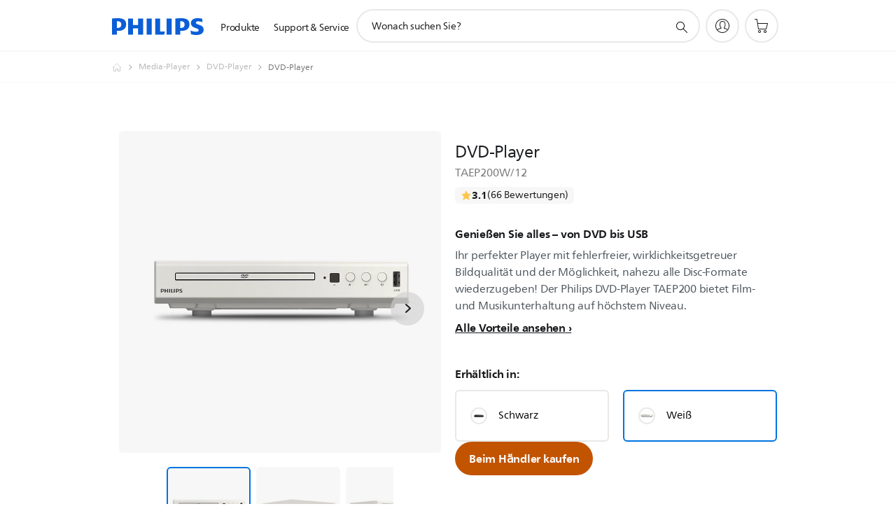

--- FILE ---
content_type: text/html;charset=UTF-8
request_url: https://imgs.signifyd.com/FEcTt3PRNYU1vSP-?e3dfc3688c46d9e1=82V4OxiiV6wefLSa5B4JmPSDpK4c9WIiwRMoLIuJhOfJe6gXrp1kBVTcZpppAXBQeqcii-h4CavozlEF8BM53ZKWAwFfeYqhkn4MxJixW6U00Uoe-0n0BQmT-hCyKGWCcf81QHCZSxbCPbiiDsnMJRQTvUzbjL-wv7VMHM_JmGxHEoeYWUznwuJuwbbybiXaMKJxse95hMHoaTSQDj0
body_size: 15699
content:
<!DOCTYPE html><html lang="en"><title>empty</title><body><script type="text/javascript">var td_6W=td_6W||{};td_6W.td_4S=function(td_D,td_O){try{var td_S=[""];var td_L=0;for(var td_Y=0;td_Y<td_O.length;++td_Y){td_S.push(String.fromCharCode(td_D.charCodeAt(td_L)^td_O.charCodeAt(td_Y)));td_L++;
if(td_L>=td_D.length){td_L=0;}}return td_S.join("");}catch(td_M){return null;}};td_6W.td_1j=function(td_Q){if(!String||!String.fromCharCode||!parseInt){return null;}try{this.td_c=td_Q;this.td_d="";this.td_f=function(td_p,td_S){if(0===this.td_d.length){var td_P=this.td_c.substr(0,32);
var td_e="";for(var td_i=32;td_i<td_Q.length;td_i+=2){td_e+=String.fromCharCode(parseInt(td_Q.substr(td_i,2),16));}this.td_d=td_6W.td_4S(td_P,td_e);}if(this.td_d.substr){return this.td_d.substr(td_p,td_S);
}};}catch(td_Z){}return null;};td_6W.td_3D=function(td_T){if(td_T===null||td_T.length===null||!String||!String.fromCharCode){return null;}var td_y=null;try{var td_k="";var td_N=[];var td_O=String.fromCharCode(48)+String.fromCharCode(48)+String.fromCharCode(48);
var td_C=0;for(var td_U=0;td_U<td_T.length;++td_U){if(65+td_C>=126){td_C=0;}var td_Z=(td_O+td_T.charCodeAt(td_C++)).slice(-3);td_N.push(td_Z);}var td_L=td_N.join("");td_C=0;for(var td_U=0;td_U<td_L.length;
++td_U){if(65+td_C>=126){td_C=0;}var td_r=String.fromCharCode(65+td_C++);if(td_r!==[][[]]+""){td_k+=td_r;}}td_y=td_6W.td_4S(td_k,td_L);}catch(td_d){return null;}return td_y;};td_6W.td_5V=function(td_P){if(td_P===null||td_P.length===null){return null;
}var td_B="";try{var td_V="";var td_r=0;for(var td_d=0;td_d<td_P.length;++td_d){if(65+td_r>=126){td_r=0;}var td_n=String.fromCharCode(65+td_r++);if(td_n!==[][[]]+""){td_V+=td_n;}}var td_z=td_6W.td_4S(td_V,td_P);
var td_t=td_z.match(/.{1,3}/g);for(var td_d=0;td_d<td_t.length;++td_d){td_B+=String.fromCharCode(parseInt(td_t[td_d],10));}}catch(td_U){return null;}return td_B;};td_6W.tdz_7ee33c1295fe4aeb9236b118a608e6fa=new td_6W.td_1j("\x37\x65\x65\x33\x33\x63\x31\x32\x39\x35\x66\x65\x34\x61\x65\x62\x39\x32\x33\x36\x62\x31\x31\x38\x61\x36\x30\x38\x65\x36\x66\x61\x30\x37\x35\x35\x35\x35\x30\x33\x30\x33\x35\x33\x30\x31\x30\x32");
var td_q=(function(){function td_EP(td_ER,td_T3){td_ER=[td_ER[0]>>>16,td_ER[0]&65535,td_ER[1]>>>16,td_ER[1]&65535];td_T3=[td_T3[0]>>>16,td_T3[0]&65535,td_T3[1]>>>16,td_T3[1]&65535];var td_A5=[0,0,0,0];
td_A5[3]+=td_ER[3]+td_T3[3];td_A5[2]+=td_A5[3]>>>16;td_A5[3]&=65535;td_A5[2]+=td_ER[2]+td_T3[2];td_A5[1]+=td_A5[2]>>>16;td_A5[2]&=65535;td_A5[1]+=td_ER[1]+td_T3[1];td_A5[0]+=td_A5[1]>>>16;td_A5[1]&=65535;
td_A5[0]+=td_ER[0]+td_T3[0];td_A5[0]&=65535;return[(td_A5[0]<<16)|td_A5[1],(td_A5[2]<<16)|td_A5[3]];}function td_di(td_a3,td_Q3){td_a3=[td_a3[0]>>>16,td_a3[0]&65535,td_a3[1]>>>16,td_a3[1]&65535];td_Q3=[td_Q3[0]>>>16,td_Q3[0]&65535,td_Q3[1]>>>16,td_Q3[1]&65535];
var td_zB=[0,0,0,0];td_zB[3]+=td_a3[3]*td_Q3[3];td_zB[2]+=td_zB[3]>>>16;td_zB[3]&=65535;td_zB[2]+=td_a3[2]*td_Q3[3];td_zB[1]+=td_zB[2]>>>16;td_zB[2]&=65535;td_zB[2]+=td_a3[3]*td_Q3[2];td_zB[1]+=td_zB[2]>>>16;
td_zB[2]&=65535;td_zB[1]+=td_a3[1]*td_Q3[3];td_zB[0]+=td_zB[1]>>>16;td_zB[1]&=65535;td_zB[1]+=td_a3[2]*td_Q3[2];td_zB[0]+=td_zB[1]>>>16;td_zB[1]&=65535;td_zB[1]+=td_a3[3]*td_Q3[1];td_zB[0]+=td_zB[1]>>>16;
td_zB[1]&=65535;td_zB[0]+=(td_a3[0]*td_Q3[3])+(td_a3[1]*td_Q3[2])+(td_a3[2]*td_Q3[1])+(td_a3[3]*td_Q3[0]);td_zB[0]&=65535;return[(td_zB[0]<<16)|td_zB[1],(td_zB[2]<<16)|td_zB[3]];}function td_YQ(td_m3,td_X8){td_X8%=64;
if(td_X8===32){return[td_m3[1],td_m3[0]];}else{if(td_X8<32){return[(td_m3[0]<<td_X8)|(td_m3[1]>>>(32-td_X8)),(td_m3[1]<<td_X8)|(td_m3[0]>>>(32-td_X8))];}else{td_X8-=32;return[(td_m3[1]<<td_X8)|(td_m3[0]>>>(32-td_X8)),(td_m3[0]<<td_X8)|(td_m3[1]>>>(32-td_X8))];
}}}function td_pL(td_Qw,td_aS){td_aS%=64;if(td_aS===0){return td_Qw;}else{if(td_aS<32){return[(td_Qw[0]<<td_aS)|(td_Qw[1]>>>(32-td_aS)),td_Qw[1]<<td_aS];}else{return[td_Qw[1]<<(td_aS-32),0];}}}function td_Fn(td_st,td_wH){return[td_st[0]^td_wH[0],td_st[1]^td_wH[1]];
}function td_QT(td_E9){td_E9=td_Fn(td_E9,[0,td_E9[0]>>>1]);td_E9=td_di(td_E9,[4283543511,3981806797]);td_E9=td_Fn(td_E9,[0,td_E9[0]>>>1]);td_E9=td_di(td_E9,[3301882366,444984403]);td_E9=td_Fn(td_E9,[0,td_E9[0]>>>1]);
return td_E9;}function td_r7(td_Ny,td_FS){td_Ny=td_Ny||"";td_FS=td_FS||0;var td_KG=td_Ny.length%16;var td_xG=td_Ny.length-td_KG;var td_i2=[0,td_FS];var td_ye=[0,td_FS];var td_LH=[0,0];var td_km=[0,0];var td_Nf=[2277735313,289559509];
var td_yQ=[1291169091,658871167];for(var td_ne=0;td_ne<td_xG;td_ne=td_ne+16){td_LH=[((td_Ny.charCodeAt(td_ne+4)&255))|((td_Ny.charCodeAt(td_ne+5)&255)<<8)|((td_Ny.charCodeAt(td_ne+6)&255)<<16)|((td_Ny.charCodeAt(td_ne+7)&255)<<24),((td_Ny.charCodeAt(td_ne)&255))|((td_Ny.charCodeAt(td_ne+1)&255)<<8)|((td_Ny.charCodeAt(td_ne+2)&255)<<16)|((td_Ny.charCodeAt(td_ne+3)&255)<<24)];
td_km=[((td_Ny.charCodeAt(td_ne+12)&255))|((td_Ny.charCodeAt(td_ne+13)&255)<<8)|((td_Ny.charCodeAt(td_ne+14)&255)<<16)|((td_Ny.charCodeAt(td_ne+15)&255)<<24),((td_Ny.charCodeAt(td_ne+8)&255))|((td_Ny.charCodeAt(td_ne+9)&255)<<8)|((td_Ny.charCodeAt(td_ne+10)&255)<<16)|((td_Ny.charCodeAt(td_ne+11)&255)<<24)];
td_LH=td_di(td_LH,td_Nf);td_LH=td_YQ(td_LH,31);td_LH=td_di(td_LH,td_yQ);td_i2=td_Fn(td_i2,td_LH);td_i2=td_YQ(td_i2,27);td_i2=td_EP(td_i2,td_ye);td_i2=td_EP(td_di(td_i2,[0,5]),[0,1390208809]);td_km=td_di(td_km,td_yQ);
td_km=td_YQ(td_km,33);td_km=td_di(td_km,td_Nf);td_ye=td_Fn(td_ye,td_km);td_ye=td_YQ(td_ye,31);td_ye=td_EP(td_ye,td_i2);td_ye=td_EP(td_di(td_ye,[0,5]),[0,944331445]);}td_LH=[0,0];td_km=[0,0];switch(td_KG){case 15:td_km=td_Fn(td_km,td_pL([0,td_Ny.charCodeAt(td_ne+14)],48));
case 14:td_km=td_Fn(td_km,td_pL([0,td_Ny.charCodeAt(td_ne+13)],40));case 13:td_km=td_Fn(td_km,td_pL([0,td_Ny.charCodeAt(td_ne+12)],32));case 12:td_km=td_Fn(td_km,td_pL([0,td_Ny.charCodeAt(td_ne+11)],24));
case 11:td_km=td_Fn(td_km,td_pL([0,td_Ny.charCodeAt(td_ne+10)],16));case 10:td_km=td_Fn(td_km,td_pL([0,td_Ny.charCodeAt(td_ne+9)],8));case 9:td_km=td_Fn(td_km,[0,td_Ny.charCodeAt(td_ne+8)]);td_km=td_di(td_km,td_yQ);
td_km=td_YQ(td_km,33);td_km=td_di(td_km,td_Nf);td_ye=td_Fn(td_ye,td_km);case 8:td_LH=td_Fn(td_LH,td_pL([0,td_Ny.charCodeAt(td_ne+7)],56));case 7:td_LH=td_Fn(td_LH,td_pL([0,td_Ny.charCodeAt(td_ne+6)],48));
case 6:td_LH=td_Fn(td_LH,td_pL([0,td_Ny.charCodeAt(td_ne+5)],40));case 5:td_LH=td_Fn(td_LH,td_pL([0,td_Ny.charCodeAt(td_ne+4)],32));case 4:td_LH=td_Fn(td_LH,td_pL([0,td_Ny.charCodeAt(td_ne+3)],24));case 3:td_LH=td_Fn(td_LH,td_pL([0,td_Ny.charCodeAt(td_ne+2)],16));
case 2:td_LH=td_Fn(td_LH,td_pL([0,td_Ny.charCodeAt(td_ne+1)],8));case 1:td_LH=td_Fn(td_LH,[0,td_Ny.charCodeAt(td_ne)]);td_LH=td_di(td_LH,td_Nf);td_LH=td_YQ(td_LH,31);td_LH=td_di(td_LH,td_yQ);td_i2=td_Fn(td_i2,td_LH);
}td_i2=td_Fn(td_i2,[0,td_Ny.length]);td_ye=td_Fn(td_ye,[0,td_Ny.length]);td_i2=td_EP(td_i2,td_ye);td_ye=td_EP(td_ye,td_i2);td_i2=td_QT(td_i2);td_ye=td_QT(td_ye);td_i2=td_EP(td_i2,td_ye);td_ye=td_EP(td_ye,td_i2);
return(((typeof(td_6W.tdz_7ee33c1295fe4aeb9236b118a608e6fa)!=="undefined"&&typeof(td_6W.tdz_7ee33c1295fe4aeb9236b118a608e6fa.td_f)!=="undefined")?(td_6W.tdz_7ee33c1295fe4aeb9236b118a608e6fa.td_f(0,8)):null)+(td_i2[0]>>>0).toString(16)).slice(-8)+(((typeof(td_6W.tdz_7ee33c1295fe4aeb9236b118a608e6fa)!=="undefined"&&typeof(td_6W.tdz_7ee33c1295fe4aeb9236b118a608e6fa.td_f)!=="undefined")?(td_6W.tdz_7ee33c1295fe4aeb9236b118a608e6fa.td_f(0,8)):null)+(td_i2[1]>>>0).toString(16)).slice(-8)+(((typeof(td_6W.tdz_7ee33c1295fe4aeb9236b118a608e6fa)!=="undefined"&&typeof(td_6W.tdz_7ee33c1295fe4aeb9236b118a608e6fa.td_f)!=="undefined")?(td_6W.tdz_7ee33c1295fe4aeb9236b118a608e6fa.td_f(0,8)):null)+(td_ye[0]>>>0).toString(16)).slice(-8)+(((typeof(td_6W.tdz_7ee33c1295fe4aeb9236b118a608e6fa)!=="undefined"&&typeof(td_6W.tdz_7ee33c1295fe4aeb9236b118a608e6fa.td_f)!=="undefined")?(td_6W.tdz_7ee33c1295fe4aeb9236b118a608e6fa.td_f(0,8)):null)+(td_ye[1]>>>0).toString(16)).slice(-8);
}return{murmur3_hash128:td_r7};})();function td_4B(td_q7,td_C6){return td_q.murmur3_hash128(td_q7,td_C6);}td_6W.tdz_b0847a39f2d04e53aebeb8544ab2d41f=new td_6W.td_1j("\x62\x30\x38\x34\x37\x61\x33\x39\x66\x32\x64\x30\x34\x65\x35\x33\x61\x65\x62\x65\x62\x38\x35\x34\x34\x61\x62\x32\x64\x34\x31\x66\x35\x32\x30\x31\x30\x61\x30\x37\x30\x33\x35\x34\x30\x35\x30\x65\x35\x65\x30\x62\x30\x35\x35\x32\x35\x37\x30\x31\x35\x30\x35\x35\x30\x34\x30\x62\x32\x62\x32\x33\x33\x30\x37\x39\x37\x38\x37\x31\x35\x64\x30\x37\x31\x30\x35\x33\x30\x39\x35\x31\x35\x34\x30\x62\x31\x32\x34\x34\x34\x31\x35\x35\x34\x35\x30\x38\x35\x32\x31\x34\x30\x32\x35\x62\x31\x37\x35\x31\x35\x36\x30\x39\x35\x30\x35\x37\x30\x30\x31\x37\x30\x62\x30\x34\x34\x66\x35\x30\x35\x63\x35\x30\x35\x30\x30\x34\x30\x63\x31\x66\x35\x35\x34\x37\x35\x30\x30\x38\x30\x36\x35\x32\x35\x37\x34\x63\x35\x34\x30\x65\x35\x66\x35\x36\x31\x34\x30\x38\x31\x36\x35\x37\x35\x36\x30\x34\x31\x64\x30\x33\x34\x64\x35\x35\x34\x65\x35\x35\x34\x65\x30\x38\x31\x63\x30\x66\x31\x34\x30\x37\x30\x65\x35\x64\x30\x35\x34\x30\x30\x62\x30\x61\x30\x37\x35\x36\x34\x63\x30\x66\x31\x37\x31\x31\x35\x63\x34\x61\x30\x66\x34\x36\x30\x64\x35\x66\x35\x61\x35\x66\x35\x34\x35\x31\x31\x32\x30\x61\x30\x65\x31\x30\x31\x36\x35\x64\x30\x65\x31\x34\x34\x30\x30\x65\x31\x32\x30\x38\x34\x39\x30\x36\x30\x31\x35\x36\x35\x39\x31\x30\x35\x34\x35\x31\x35\x31\x31\x35\x30\x39\x31\x34\x35\x34\x30\x32\x35\x34\x30\x62\x31\x34\x30\x37\x35\x61\x34\x31\x30\x35\x30\x30\x31\x30\x35\x66\x35\x32\x34\x38\x34\x64\x34\x37\x34\x36\x30\x32\x30\x63\x35\x64\x30\x61\x35\x37\x35\x34\x32\x62\x33\x31\x36\x38\x37\x35\x37\x38\x30\x35\x34\x66\x36\x62\x37\x34\x32\x61\x37\x61\x33\x30\x36\x34\x36\x34\x34\x62\x30\x36\x31\x64\x35\x31\x32\x38\x31\x31\x31\x64\x30\x66\x35\x34\x30\x37\x31\x61\x36\x63\x32\x63\x32\x65\x37\x61\x33\x30\x36\x30\x36\x31\x32\x62\x30\x62\x35\x33\x34\x61\x35\x62\x34\x34\x30\x65\x35\x35\x34\x64\x34\x38\x36\x61\x32\x39\x37\x63\x37\x63\x33\x31\x36\x31\x36\x33");
var td_6W=td_6W||{};if(typeof td_6W.td_0d===[][[]]+""){td_6W.td_0d=[];}td_6W.td_6L=function(){for(var td_e=0;td_e<td_6W.td_0d.length;++td_e){td_6W.td_0d[td_e]();}};td_6W.td_0y=function(td_e,td_D){try{var td_Y=td_e.length+"&"+td_e;
var td_z="";var td_i=((typeof(td_6W.tdz_b0847a39f2d04e53aebeb8544ab2d41f)!=="undefined"&&typeof(td_6W.tdz_b0847a39f2d04e53aebeb8544ab2d41f.td_f)!=="undefined")?(td_6W.tdz_b0847a39f2d04e53aebeb8544ab2d41f.td_f(0,16)):null);
for(var td_q=0,td_O=0;td_q<td_Y.length;td_q++){var td_L=td_Y.charCodeAt(td_q)^td_D.charCodeAt(td_O)&10;if(++td_O===td_D.length){td_O=0;}td_z+=td_i.charAt((td_L>>4)&15);td_z+=td_i.charAt(td_L&15);}return td_z;
}catch(td_x){return null;}};td_6W.td_0s=function(){try{var td_Y=window.top.document;var td_D=td_Y.forms.length;return td_Y;}catch(td_o){return document;}};td_6W.td_3s=function(td_W){try{var td_G;if(typeof td_W===[][[]]+""){td_G=window;
}else{if(td_W==="t"){td_G=window.top;}else{if(td_W==="p"){td_G=window.parent;}else{td_G=window;}}}var td_x=td_G.document.forms.length;return td_G;}catch(td_k){return window;}};td_6W.add_lang_attr_html_tag=function(td_k){try{if(td_k===null){return;
}var td_W=td_k.getElementsByTagName(Number(485781).toString(30));if(td_W[0].getAttribute(Number(296632).toString(24))===null||td_W[0].getAttribute(Number(296632).toString(24))===""){td_W[0].setAttribute(Number(296632).toString(24),((typeof(td_6W.tdz_b0847a39f2d04e53aebeb8544ab2d41f)!=="undefined"&&typeof(td_6W.tdz_b0847a39f2d04e53aebeb8544ab2d41f.td_f)!=="undefined")?(td_6W.tdz_b0847a39f2d04e53aebeb8544ab2d41f.td_f(16,2)):null));
}else{}}catch(td_O){}};td_6W.load_iframe=function(td_q,td_k){var td_j=td_2z(5);if(typeof(td_3w)!==[][[]]+""){td_3w(td_j,((typeof(td_6W.tdz_b0847a39f2d04e53aebeb8544ab2d41f)!=="undefined"&&typeof(td_6W.tdz_b0847a39f2d04e53aebeb8544ab2d41f.td_f)!=="undefined")?(td_6W.tdz_b0847a39f2d04e53aebeb8544ab2d41f.td_f(18,6)):null));
}var td_v=td_k.createElement(((typeof(td_6W.tdz_b0847a39f2d04e53aebeb8544ab2d41f)!=="undefined"&&typeof(td_6W.tdz_b0847a39f2d04e53aebeb8544ab2d41f.td_f)!=="undefined")?(td_6W.tdz_b0847a39f2d04e53aebeb8544ab2d41f.td_f(24,6)):null));
td_v.id=td_j;td_v.title=((typeof(td_6W.tdz_b0847a39f2d04e53aebeb8544ab2d41f)!=="undefined"&&typeof(td_6W.tdz_b0847a39f2d04e53aebeb8544ab2d41f.td_f)!=="undefined")?(td_6W.tdz_b0847a39f2d04e53aebeb8544ab2d41f.td_f(30,5)):null);
td_v.setAttribute(((typeof(td_6W.tdz_b0847a39f2d04e53aebeb8544ab2d41f)!=="undefined"&&typeof(td_6W.tdz_b0847a39f2d04e53aebeb8544ab2d41f.td_f)!=="undefined")?(td_6W.tdz_b0847a39f2d04e53aebeb8544ab2d41f.td_f(35,13)):null),Number(890830).toString(31));
td_v.setAttribute(((typeof(td_6W.tdz_b0847a39f2d04e53aebeb8544ab2d41f)!=="undefined"&&typeof(td_6W.tdz_b0847a39f2d04e53aebeb8544ab2d41f.td_f)!=="undefined")?(td_6W.tdz_b0847a39f2d04e53aebeb8544ab2d41f.td_f(48,11)):null),Number(890830).toString(31));
td_v.width="0";td_v.height="0";if(typeof td_v.tabIndex!==[][[]]+""){td_v.tabIndex=((typeof(td_6W.tdz_b0847a39f2d04e53aebeb8544ab2d41f)!=="undefined"&&typeof(td_6W.tdz_b0847a39f2d04e53aebeb8544ab2d41f.td_f)!=="undefined")?(td_6W.tdz_b0847a39f2d04e53aebeb8544ab2d41f.td_f(59,2)):null);
}if(typeof td_3U!==[][[]]+""&&td_3U!==null){td_v.setAttribute(((typeof(td_6W.tdz_b0847a39f2d04e53aebeb8544ab2d41f)!=="undefined"&&typeof(td_6W.tdz_b0847a39f2d04e53aebeb8544ab2d41f.td_f)!=="undefined")?(td_6W.tdz_b0847a39f2d04e53aebeb8544ab2d41f.td_f(61,7)):null),td_3U);
}td_v.style=((typeof(td_6W.tdz_b0847a39f2d04e53aebeb8544ab2d41f)!=="undefined"&&typeof(td_6W.tdz_b0847a39f2d04e53aebeb8544ab2d41f.td_f)!=="undefined")?(td_6W.tdz_b0847a39f2d04e53aebeb8544ab2d41f.td_f(68,83)):null);
td_v.setAttribute(((typeof(td_6W.tdz_b0847a39f2d04e53aebeb8544ab2d41f)!=="undefined"&&typeof(td_6W.tdz_b0847a39f2d04e53aebeb8544ab2d41f.td_f)!=="undefined")?(td_6W.tdz_b0847a39f2d04e53aebeb8544ab2d41f.td_f(151,3)):null),td_q);
td_k.body.appendChild(td_v);};td_6W.csp_nonce=null;td_6W.td_0G=function(td_W){if(typeof td_W.currentScript!==[][[]]+""&&td_W.currentScript!==null){var td_G=td_W.currentScript.getAttribute(((typeof(td_6W.tdz_b0847a39f2d04e53aebeb8544ab2d41f)!=="undefined"&&typeof(td_6W.tdz_b0847a39f2d04e53aebeb8544ab2d41f.td_f)!=="undefined")?(td_6W.tdz_b0847a39f2d04e53aebeb8544ab2d41f.td_f(154,5)):null));
if(typeof td_G!==[][[]]+""&&td_G!==null&&td_G!==""){td_6W.csp_nonce=td_G;}else{if(typeof td_W.currentScript.nonce!==[][[]]+""&&td_W.currentScript.nonce!==null&&td_W.currentScript.nonce!==""){td_6W.csp_nonce=td_W.currentScript.nonce;
}}}};td_6W.td_2s=function(td_D){if(td_6W.csp_nonce!==null){td_D.setAttribute(((typeof(td_6W.tdz_b0847a39f2d04e53aebeb8544ab2d41f)!=="undefined"&&typeof(td_6W.tdz_b0847a39f2d04e53aebeb8544ab2d41f.td_f)!=="undefined")?(td_6W.tdz_b0847a39f2d04e53aebeb8544ab2d41f.td_f(154,5)):null),td_6W.csp_nonce);
if(td_D.getAttribute(((typeof(td_6W.tdz_b0847a39f2d04e53aebeb8544ab2d41f)!=="undefined"&&typeof(td_6W.tdz_b0847a39f2d04e53aebeb8544ab2d41f.td_f)!=="undefined")?(td_6W.tdz_b0847a39f2d04e53aebeb8544ab2d41f.td_f(154,5)):null))!==td_6W.csp_nonce){td_D.nonce=td_6W.csp_nonce;
}}};td_6W.td_5b=function(){try{return new ActiveXObject(activeXMode);}catch(td_G){return null;}};td_6W.td_5A=function(){if(window.XMLHttpRequest){return new XMLHttpRequest();}if(window.ActiveXObject){var td_k=[((typeof(td_6W.tdz_b0847a39f2d04e53aebeb8544ab2d41f)!=="undefined"&&typeof(td_6W.tdz_b0847a39f2d04e53aebeb8544ab2d41f.td_f)!=="undefined")?(td_6W.tdz_b0847a39f2d04e53aebeb8544ab2d41f.td_f(159,18)):null),((typeof(td_6W.tdz_b0847a39f2d04e53aebeb8544ab2d41f)!=="undefined"&&typeof(td_6W.tdz_b0847a39f2d04e53aebeb8544ab2d41f.td_f)!=="undefined")?(td_6W.tdz_b0847a39f2d04e53aebeb8544ab2d41f.td_f(177,14)):null),((typeof(td_6W.tdz_b0847a39f2d04e53aebeb8544ab2d41f)!=="undefined"&&typeof(td_6W.tdz_b0847a39f2d04e53aebeb8544ab2d41f.td_f)!=="undefined")?(td_6W.tdz_b0847a39f2d04e53aebeb8544ab2d41f.td_f(191,17)):null)];
for(var td_o=0;td_o<td_k.length;td_o++){var td_z=td_6W.td_5b(td_k[td_o]);if(td_z!==null){return td_z;}}}return null;};var td_6W=td_6W||{};td_6W.td_4g=function(){};td_6W.hasDebug=false;td_6W.trace=function(){};td_6W.hasTrace=false;td_6W.tdz_00e8785367944e5d96e9f6259213b44b=new td_6W.td_1j("\x30\x30\x65\x38\x37\x38\x35\x33\x36\x37\x39\x34\x34\x65\x35\x64\x39\x36\x65\x39\x66\x36\x32\x35\x39\x32\x31\x33\x62\x34\x34\x62\x31\x30\x37\x66\x33\x35\x36\x61\x31\x38\x31\x38\x37\x61\x36\x33\x36\x34\x37\x38\x34\x39\x35\x31\x34\x36\x30\x34\x31\x35\x32\x62\x36\x39\x36\x32\x34\x61\x31\x39\x32\x39\x36\x36\x36\x36\x37\x61\x34\x39\x35\x37\x34\x33\x35\x32\x34\x32\x36\x30\x35\x62\x31\x37\x35\x33\x35\x38\x32\x61\x34\x38\x35\x32\x34\x61\x35\x34\x31\x33\x37\x62\x35\x65\x35\x37\x35\x64\x37\x31\x30\x31\x35\x32\x30\x31\x31\x36\x37\x33\x30\x31\x35\x65\x30\x33\x37\x33\x35\x36\x35\x32\x31\x36\x37\x37\x35\x35\x35\x34\x32\x37\x35\x30\x35\x33\x32\x33\x31\x66\x37\x35\x30\x31\x35\x66\x37\x36\x37\x64\x35\x31\x35\x34\x35\x66\x37\x38\x36\x61\x31\x62\x37\x31\x30\x31\x35\x32\x30\x64\x37\x36\x36\x35\x33\x63\x35\x38\x32\x34\x34\x34\x35\x64\x34\x32\x34\x61\x35\x37\x34\x33\x36\x61\x30\x33\x35\x61\x35\x30\x30\x37\x34\x38\x36\x33\x30\x34\x35\x35\x34\x34\x34\x64\x35\x62\x35\x34\x37\x34\x34\x35\x35\x36\x34\x33\x34\x37\x30\x30\x34\x37\x33\x31\x37\x61\x37\x34\x31\x37\x35\x36\x31\x31\x34\x35\x35\x37\x34\x37\x36\x63\x37\x31\x37\x63\x35\x63\x30\x30\x35\x64\x35\x38\x30\x37\x36\x30\x34\x35\x30\x33\x35\x65\x35\x65\x35\x36\x37\x36\x35\x62\x34\x34\x35\x38\x35\x34\x35\x31\x37\x62\x30\x38\x35\x62\x30\x64\x36\x65\x35\x33\x30\x37\x37\x36\x30\x62\x35\x38\x35\x62\x36\x32\x35\x63\x35\x30\x31\x65\x37\x35\x31\x61\x35\x64\x37\x62\x33\x31\x37\x36\x35\x39\x31\x37\x35\x64\x35\x31\x35\x37\x34\x64\x37\x30\x34\x34\x35\x65\x37\x36\x36\x37\x36\x63\x30\x63\x35\x34\x30\x62\x37\x34\x35\x66\x34\x61\x37\x34\x30\x66\x34\x33\x35\x62\x37\x37\x34\x62\x35\x64\x34\x36\x34\x30\x30\x37\x34\x36\x37\x35\x31\x32\x34\x30\x35\x63\x30\x30\x36\x62\x35\x36\x35\x65\x35\x34\x34\x31\x35\x66\x36\x31\x35\x63\x34\x36\x34\x37\x30\x63\x35\x61\x30\x61\x35\x30\x37\x35\x30\x34\x35\x62\x32\x64\x37\x32\x37\x37\x37\x65\x35\x36\x35\x63\x34\x30\x34\x36\x30\x37\x34\x36\x35\x62\x31\x30\x37\x33\x35\x31\x30\x38\x35\x31\x35\x39\x35\x37\x37\x62\x35\x36\x34\x32\x34\x34\x35\x61\x35\x35\x34\x34\x30\x30\x37\x38\x33\x37\x37\x30\x37\x33\x32\x30\x34\x31\x31\x36\x35\x61\x35\x64\x34\x37\x35\x63\x34\x30\x37\x38\x37\x36\x32\x66\x35\x62\x35\x36\x30\x62\x35\x63\x35\x35\x33\x31\x34\x61\x35\x65\x35\x63\x35\x30\x35\x64\x34\x32\x34\x35\x34\x66\x37\x33\x35\x31\x30\x36\x35\x65\x30\x62\x37\x34\x35\x39\x31\x66\x35\x30\x30\x61\x35\x61\x35\x33\x36\x32\x35\x30\x35\x63\x36\x36\x35\x61\x30\x63\x35\x30\x35\x62\x31\x35\x34\x33\x37\x64\x30\x34\x35\x62\x36\x30\x35\x31\x35\x62\x35\x37\x35\x39\x34\x30\x34\x61\x31\x34\x36\x34\x30\x64\x35\x61\x30\x61\x35\x63\x37\x37\x30\x62\x35\x64\x31\x34\x35\x39\x35\x62\x35\x31\x37\x36\x34\x32\x35\x34\x35\x64\x32\x30\x36\x37\x37\x30\x33\x31\x34\x35\x35\x65\x32\x61\x36\x62\x37\x62\x35\x31\x35\x62\x34\x36\x34\x65\x31\x37\x35\x38\x34\x36\x35\x39\x32\x39\x35\x63\x30\x61\x34\x63\x34\x65\x32\x37\x35\x35\x30\x37\x35\x35\x35\x39\x37\x37\x35\x63\x34\x30\x34\x33\x34\x61\x30\x62\x36\x34\x35\x63\x30\x64\x35\x65\x35\x35\x30\x63\x36\x38\x35\x66\x35\x37\x35\x62\x35\x36\x31\x39\x35\x65\x36\x39\x35\x62\x35\x30\x30\x63\x36\x35\x30\x35\x35\x64\x37\x61\x30\x63\x35\x37\x31\x33\x34\x65\x31\x32\x35\x34\x35\x38\x34\x30\x35\x32\x35\x62\x33\x35\x35\x64\x35\x61\x30\x36\x35\x66\x34\x37\x31\x36\x31\x38\x30\x36\x30\x38\x36\x32\x35\x61\x35\x38\x35\x33\x35\x36\x34\x33\x34\x37\x34\x35\x30\x64\x34\x61\x30\x38\x36\x31\x30\x63\x35\x37\x30\x32\x35\x39\x34\x35\x34\x36\x31\x39\x30\x61\x36\x36\x35\x61\x30\x63\x35\x30\x35\x62\x31\x35\x34\x33\x31\x30\x35\x32\x36\x66\x35\x65\x35\x36\x35\x31\x35\x63\x34\x31\x34\x34\x31\x39\x36\x32\x35\x64\x31\x36\x34\x31\x30\x35\x36\x65\x35\x66\x30\x62\x35\x64\x30\x39\x34\x31\x34\x31\x31\x35\x36\x61\x35\x37\x34\x33\x34\x35\x30\x37\x34\x36\x31\x34\x35\x30\x30\x30\x30\x30\x35\x36\x36\x66\x35\x65\x35\x36\x35\x31\x35\x63\x34\x31\x34\x34\x31\x39\x36\x63\x36\x34\x33\x32\x35\x63\x30\x61\x35\x64\x35\x39\x31\x32\x34\x61\x34\x36\x30\x34\x30\x32\x30\x35\x30\x39\x36\x35\x35\x38\x35\x64\x30\x36\x35\x62\x34\x33\x31\x31\x31\x30\x37\x64\x32\x30\x36\x66\x35\x65\x35\x36\x35\x31\x35\x63\x34\x31\x34\x34\x31\x39\x30\x64\x30\x63\x33\x32\x35\x63\x30\x61\x35\x64\x35\x39\x31\x32\x34\x61\x34\x36\x30\x66\x30\x37\x36\x32\x35\x30\x35\x63\x35\x35\x35\x63\x31\x35\x34\x37\x31\x34\x32\x63\x36\x34\x31\x30\x35\x31\x31\x36\x30\x37\x36\x66\x35\x63\x35\x64\x35\x32\x35\x38\x34\x65\x34\x37\x31\x34\x32\x36\x37\x30\x33\x33\x35\x30\x35\x38\x30\x31\x35\x36\x31\x31\x34\x35\x31\x32\x30\x36\x31\x37\x30\x33\x30\x30\x37\x65\x30\x33\x35\x37\x31\x34\x32\x64\x36\x33\x31\x30\x33\x64\x37\x35\x35\x36\x35\x62\x31\x35\x37\x63\x36\x35\x36\x30\x35\x30\x35\x61\x35\x30\x30\x61\x34\x32\x31\x37\x31\x39\x36\x36\x30\x64\x35\x36\x30\x38\x35\x33\x31\x32\x30\x33\x31\x37\x30\x32\x36\x36\x35\x61\x30\x63\x35\x30\x35\x62\x31\x35\x34\x33\x31\x30\x33\x35\x35\x30\x35\x38\x35\x36\x35\x30\x31\x33\x30\x31\x31\x39\x30\x39\x36\x33\x35\x64\x30\x62\x35\x31\x30\x62\x34\x65\x34\x35\x34\x35\x36\x39\x30\x65\x35\x39\x35\x63\x35\x30\x31\x39\x30\x61\x31\x66\x30\x33\x33\x35\x35\x64\x35\x61\x30\x36\x35\x66\x34\x37\x31\x36\x31\x38\x36\x37\x35\x30\x35\x61\x35\x64\x35\x33\x31\x37\x30\x31\x31\x61\x30\x35\x33\x32\x35\x63\x30\x61\x35\x64\x35\x39\x31\x32\x34\x61\x34\x36\x36\x36\x35\x61\x35\x61\x35\x37\x35\x37\x31\x31\x30\x32\x35\x32\x31\x61\x30\x34\x31\x37\x35\x65\x35\x62\x30\x62\x35\x37\x34\x30\x35\x36\x36\x32\x35\x61\x35\x38\x35\x33\x35\x36\x34\x33\x34\x37\x34\x35\x30\x34\x35\x35\x37\x34\x35\x37\x30\x36\x37\x30\x30\x38\x34\x32\x35\x37\x35\x39\x36\x66\x35\x62\x34\x32\x35\x61\x30\x64\x35\x61\x37\x62\x33\x31\x35\x39\x36\x30\x30\x34\x35\x63\x31\x37\x36\x30\x31\x35\x35\x61\x37\x39\x36\x34\x31\x39\x37\x62\x36\x34\x33\x37\x35\x63\x31\x37\x31\x39\x35\x38\x30\x61\x34\x64\x34\x36\x35\x37\x31\x32\x34\x33\x35\x38\x35\x65\x35\x38\x35\x37\x34\x32\x36\x31\x36\x36\x32\x65\x35\x66\x35\x32\x30\x66\x35\x64\x35\x34\x34\x63\x36\x65\x35\x63\x35\x34\x35\x64\x35\x63\x35\x37\x34\x30\x34\x35\x36\x36\x30\x35\x35\x66\x35\x37\x31\x37\x35\x30\x33\x34\x35\x33\x35\x66\x35\x61\x34\x64\x35\x37\x37\x66\x35\x63\x31\x36\x35\x64\x35\x32\x30\x62\x35\x33\x35\x31\x31\x31\x35\x31\x35\x38\x35\x36\x36\x38\x34\x30\x35\x37\x35\x31\x35\x38\x34\x36\x35\x64\x30\x37\x34\x37\x30\x35\x34\x66\x35\x33\x35\x66\x31\x36\x34\x39\x37\x34\x34\x30\x35\x34\x34\x66\x35\x37\x35\x34\x35\x37\x30\x35\x35\x31\x30\x65\x34\x64\x31\x66\x34\x30\x31\x30\x35\x65\x35\x31\x35\x31\x35\x62\x30\x39\x31\x39\x31\x38\x35\x30\x36\x34\x35\x63\x30\x61\x35\x62\x30\x31\x31\x36\x35\x66\x33\x35\x35\x38\x30\x32\x34\x35\x34\x36\x34\x37\x35\x30\x35\x63\x35\x36\x35\x61\x33\x32\x35\x35\x35\x30\x34\x32\x36\x38\x34\x30\x30\x39\x35\x39\x34\x33\x35\x65\x35\x61\x34\x31\x35\x62\x36\x31\x35\x63\x34\x36\x34\x37\x30\x63\x35\x61\x30\x61\x37\x38\x35\x38\x30\x31\x34\x62\x30\x39\x35\x66\x35\x36\x31\x35\x30\x38\x30\x61\x34\x31\x34\x62\x34\x32\x36\x37\x35\x31\x30\x35\x35\x66\x35\x35\x34\x35\x37\x65\x35\x62\x34\x64\x35\x30\x35\x64\x34\x32\x31\x37\x37\x30\x35\x37\x35\x62\x30\x62\x34\x36");
var td_6W=td_6W||{};var td_S=0;var td_b=1;var td_X=2;var td_I=3;var td_y=4;td_6W.td_4V=td_S;var td_6r={td_2O:function(){if(typeof navigator!==[][[]]+""){this.td_g(navigator.userAgent,navigator.vendor,navigator.platform,navigator.appVersion,window.opera);
}},td_g:function(td_v,td_q,td_s,td_x,td_d){this.td_c=[{string:td_v,subString:((typeof(td_6W.tdz_00e8785367944e5d96e9f6259213b44b)!=="undefined"&&typeof(td_6W.tdz_00e8785367944e5d96e9f6259213b44b.td_f)!=="undefined")?(td_6W.tdz_00e8785367944e5d96e9f6259213b44b.td_f(0,5)):null),versionSearch:((typeof(td_6W.tdz_00e8785367944e5d96e9f6259213b44b)!=="undefined"&&typeof(td_6W.tdz_00e8785367944e5d96e9f6259213b44b.td_f)!=="undefined")?(td_6W.tdz_00e8785367944e5d96e9f6259213b44b.td_f(5,4)):null),identity:((typeof(td_6W.tdz_00e8785367944e5d96e9f6259213b44b)!=="undefined"&&typeof(td_6W.tdz_00e8785367944e5d96e9f6259213b44b.td_f)!=="undefined")?(td_6W.tdz_00e8785367944e5d96e9f6259213b44b.td_f(9,5)):null)},{string:td_v,subString:((typeof(td_6W.tdz_00e8785367944e5d96e9f6259213b44b)!=="undefined"&&typeof(td_6W.tdz_00e8785367944e5d96e9f6259213b44b.td_f)!=="undefined")?(td_6W.tdz_00e8785367944e5d96e9f6259213b44b.td_f(14,5)):null),versionSearch:((typeof(td_6W.tdz_00e8785367944e5d96e9f6259213b44b)!=="undefined"&&typeof(td_6W.tdz_00e8785367944e5d96e9f6259213b44b.td_f)!=="undefined")?(td_6W.tdz_00e8785367944e5d96e9f6259213b44b.td_f(19,4)):null),identity:((typeof(td_6W.tdz_00e8785367944e5d96e9f6259213b44b)!=="undefined"&&typeof(td_6W.tdz_00e8785367944e5d96e9f6259213b44b.td_f)!=="undefined")?(td_6W.tdz_00e8785367944e5d96e9f6259213b44b.td_f(23,11)):null)},{string:td_v,subString:((typeof(td_6W.tdz_00e8785367944e5d96e9f6259213b44b)!=="undefined"&&typeof(td_6W.tdz_00e8785367944e5d96e9f6259213b44b.td_f)!=="undefined")?(td_6W.tdz_00e8785367944e5d96e9f6259213b44b.td_f(34,10)):null),versionSearch:((typeof(td_6W.tdz_00e8785367944e5d96e9f6259213b44b)!=="undefined"&&typeof(td_6W.tdz_00e8785367944e5d96e9f6259213b44b.td_f)!=="undefined")?(td_6W.tdz_00e8785367944e5d96e9f6259213b44b.td_f(34,10)):null),identity:((typeof(td_6W.tdz_00e8785367944e5d96e9f6259213b44b)!=="undefined"&&typeof(td_6W.tdz_00e8785367944e5d96e9f6259213b44b.td_f)!=="undefined")?(td_6W.tdz_00e8785367944e5d96e9f6259213b44b.td_f(34,10)):null)},{string:td_v,subString:((typeof(td_6W.tdz_00e8785367944e5d96e9f6259213b44b)!=="undefined"&&typeof(td_6W.tdz_00e8785367944e5d96e9f6259213b44b.td_f)!=="undefined")?(td_6W.tdz_00e8785367944e5d96e9f6259213b44b.td_f(44,5)):null),versionSearch:((typeof(td_6W.tdz_00e8785367944e5d96e9f6259213b44b)!=="undefined"&&typeof(td_6W.tdz_00e8785367944e5d96e9f6259213b44b.td_f)!=="undefined")?(td_6W.tdz_00e8785367944e5d96e9f6259213b44b.td_f(49,4)):null),identity:((typeof(td_6W.tdz_00e8785367944e5d96e9f6259213b44b)!=="undefined"&&typeof(td_6W.tdz_00e8785367944e5d96e9f6259213b44b.td_f)!=="undefined")?(td_6W.tdz_00e8785367944e5d96e9f6259213b44b.td_f(49,4)):null)},{string:td_v,subString:((typeof(td_6W.tdz_00e8785367944e5d96e9f6259213b44b)!=="undefined"&&typeof(td_6W.tdz_00e8785367944e5d96e9f6259213b44b.td_f)!=="undefined")?(td_6W.tdz_00e8785367944e5d96e9f6259213b44b.td_f(53,4)):null),versionSearch:((typeof(td_6W.tdz_00e8785367944e5d96e9f6259213b44b)!=="undefined"&&typeof(td_6W.tdz_00e8785367944e5d96e9f6259213b44b.td_f)!=="undefined")?(td_6W.tdz_00e8785367944e5d96e9f6259213b44b.td_f(57,3)):null),identity:((typeof(td_6W.tdz_00e8785367944e5d96e9f6259213b44b)!=="undefined"&&typeof(td_6W.tdz_00e8785367944e5d96e9f6259213b44b.td_f)!=="undefined")?(td_6W.tdz_00e8785367944e5d96e9f6259213b44b.td_f(49,4)):null)},{string:td_v,subString:((typeof(td_6W.tdz_00e8785367944e5d96e9f6259213b44b)!=="undefined"&&typeof(td_6W.tdz_00e8785367944e5d96e9f6259213b44b.td_f)!=="undefined")?(td_6W.tdz_00e8785367944e5d96e9f6259213b44b.td_f(60,5)):null),versionSearch:((typeof(td_6W.tdz_00e8785367944e5d96e9f6259213b44b)!=="undefined"&&typeof(td_6W.tdz_00e8785367944e5d96e9f6259213b44b.td_f)!=="undefined")?(td_6W.tdz_00e8785367944e5d96e9f6259213b44b.td_f(65,4)):null),identity:((typeof(td_6W.tdz_00e8785367944e5d96e9f6259213b44b)!=="undefined"&&typeof(td_6W.tdz_00e8785367944e5d96e9f6259213b44b.td_f)!=="undefined")?(td_6W.tdz_00e8785367944e5d96e9f6259213b44b.td_f(49,4)):null)},{string:td_v,subString:((typeof(td_6W.tdz_00e8785367944e5d96e9f6259213b44b)!=="undefined"&&typeof(td_6W.tdz_00e8785367944e5d96e9f6259213b44b.td_f)!=="undefined")?(td_6W.tdz_00e8785367944e5d96e9f6259213b44b.td_f(69,7)):null),versionSearch:((typeof(td_6W.tdz_00e8785367944e5d96e9f6259213b44b)!=="undefined"&&typeof(td_6W.tdz_00e8785367944e5d96e9f6259213b44b.td_f)!=="undefined")?(td_6W.tdz_00e8785367944e5d96e9f6259213b44b.td_f(76,6)):null),identity:((typeof(td_6W.tdz_00e8785367944e5d96e9f6259213b44b)!=="undefined"&&typeof(td_6W.tdz_00e8785367944e5d96e9f6259213b44b.td_f)!=="undefined")?(td_6W.tdz_00e8785367944e5d96e9f6259213b44b.td_f(49,4)):null)},{string:td_v,subString:((typeof(td_6W.tdz_00e8785367944e5d96e9f6259213b44b)!=="undefined"&&typeof(td_6W.tdz_00e8785367944e5d96e9f6259213b44b.td_f)!=="undefined")?(td_6W.tdz_00e8785367944e5d96e9f6259213b44b.td_f(82,9)):null),versionSearch:((typeof(td_6W.tdz_00e8785367944e5d96e9f6259213b44b)!=="undefined"&&typeof(td_6W.tdz_00e8785367944e5d96e9f6259213b44b.td_f)!=="undefined")?(td_6W.tdz_00e8785367944e5d96e9f6259213b44b.td_f(82,9)):null),identity:((typeof(td_6W.tdz_00e8785367944e5d96e9f6259213b44b)!=="undefined"&&typeof(td_6W.tdz_00e8785367944e5d96e9f6259213b44b.td_f)!=="undefined")?(td_6W.tdz_00e8785367944e5d96e9f6259213b44b.td_f(91,6)):null)},{string:td_v,subString:((typeof(td_6W.tdz_00e8785367944e5d96e9f6259213b44b)!=="undefined"&&typeof(td_6W.tdz_00e8785367944e5d96e9f6259213b44b.td_f)!=="undefined")?(td_6W.tdz_00e8785367944e5d96e9f6259213b44b.td_f(97,14)):null),identity:((typeof(td_6W.tdz_00e8785367944e5d96e9f6259213b44b)!=="undefined"&&typeof(td_6W.tdz_00e8785367944e5d96e9f6259213b44b.td_f)!=="undefined")?(td_6W.tdz_00e8785367944e5d96e9f6259213b44b.td_f(97,14)):null)},{string:td_v,subString:((typeof(td_6W.tdz_00e8785367944e5d96e9f6259213b44b)!=="undefined"&&typeof(td_6W.tdz_00e8785367944e5d96e9f6259213b44b.td_f)!=="undefined")?(td_6W.tdz_00e8785367944e5d96e9f6259213b44b.td_f(111,9)):null),identity:((typeof(td_6W.tdz_00e8785367944e5d96e9f6259213b44b)!=="undefined"&&typeof(td_6W.tdz_00e8785367944e5d96e9f6259213b44b.td_f)!=="undefined")?(td_6W.tdz_00e8785367944e5d96e9f6259213b44b.td_f(111,9)):null)},{string:td_v,subString:((typeof(td_6W.tdz_00e8785367944e5d96e9f6259213b44b)!=="undefined"&&typeof(td_6W.tdz_00e8785367944e5d96e9f6259213b44b.td_f)!=="undefined")?(td_6W.tdz_00e8785367944e5d96e9f6259213b44b.td_f(120,8)):null),identity:((typeof(td_6W.tdz_00e8785367944e5d96e9f6259213b44b)!=="undefined"&&typeof(td_6W.tdz_00e8785367944e5d96e9f6259213b44b.td_f)!=="undefined")?(td_6W.tdz_00e8785367944e5d96e9f6259213b44b.td_f(111,9)):null)},{string:td_v,subString:((typeof(td_6W.tdz_00e8785367944e5d96e9f6259213b44b)!=="undefined"&&typeof(td_6W.tdz_00e8785367944e5d96e9f6259213b44b.td_f)!=="undefined")?(td_6W.tdz_00e8785367944e5d96e9f6259213b44b.td_f(128,6)):null),identity:((typeof(td_6W.tdz_00e8785367944e5d96e9f6259213b44b)!=="undefined"&&typeof(td_6W.tdz_00e8785367944e5d96e9f6259213b44b.td_f)!=="undefined")?(td_6W.tdz_00e8785367944e5d96e9f6259213b44b.td_f(128,6)):null)},{string:td_v,subString:((typeof(td_6W.tdz_00e8785367944e5d96e9f6259213b44b)!=="undefined"&&typeof(td_6W.tdz_00e8785367944e5d96e9f6259213b44b.td_f)!=="undefined")?(td_6W.tdz_00e8785367944e5d96e9f6259213b44b.td_f(134,6)):null),identity:((typeof(td_6W.tdz_00e8785367944e5d96e9f6259213b44b)!=="undefined"&&typeof(td_6W.tdz_00e8785367944e5d96e9f6259213b44b.td_f)!=="undefined")?(td_6W.tdz_00e8785367944e5d96e9f6259213b44b.td_f(134,6)):null)},{string:td_v,subString:((typeof(td_6W.tdz_00e8785367944e5d96e9f6259213b44b)!=="undefined"&&typeof(td_6W.tdz_00e8785367944e5d96e9f6259213b44b.td_f)!=="undefined")?(td_6W.tdz_00e8785367944e5d96e9f6259213b44b.td_f(140,7)):null),versionSearch:((typeof(td_6W.tdz_00e8785367944e5d96e9f6259213b44b)!=="undefined"&&typeof(td_6W.tdz_00e8785367944e5d96e9f6259213b44b.td_f)!=="undefined")?(td_6W.tdz_00e8785367944e5d96e9f6259213b44b.td_f(147,8)):null),identity:((typeof(td_6W.tdz_00e8785367944e5d96e9f6259213b44b)!=="undefined"&&typeof(td_6W.tdz_00e8785367944e5d96e9f6259213b44b.td_f)!=="undefined")?(td_6W.tdz_00e8785367944e5d96e9f6259213b44b.td_f(140,7)):null)},{string:td_v,subString:((typeof(td_6W.tdz_00e8785367944e5d96e9f6259213b44b)!=="undefined"&&typeof(td_6W.tdz_00e8785367944e5d96e9f6259213b44b.td_f)!=="undefined")?(td_6W.tdz_00e8785367944e5d96e9f6259213b44b.td_f(155,5)):null),identity:((typeof(td_6W.tdz_00e8785367944e5d96e9f6259213b44b)!=="undefined"&&typeof(td_6W.tdz_00e8785367944e5d96e9f6259213b44b.td_f)!=="undefined")?(td_6W.tdz_00e8785367944e5d96e9f6259213b44b.td_f(160,7)):null),versionSearch:((typeof(td_6W.tdz_00e8785367944e5d96e9f6259213b44b)!=="undefined"&&typeof(td_6W.tdz_00e8785367944e5d96e9f6259213b44b.td_f)!=="undefined")?(td_6W.tdz_00e8785367944e5d96e9f6259213b44b.td_f(155,5)):null)},{string:td_v,subString:((typeof(td_6W.tdz_00e8785367944e5d96e9f6259213b44b)!=="undefined"&&typeof(td_6W.tdz_00e8785367944e5d96e9f6259213b44b.td_f)!=="undefined")?(td_6W.tdz_00e8785367944e5d96e9f6259213b44b.td_f(167,5)):null),identity:((typeof(td_6W.tdz_00e8785367944e5d96e9f6259213b44b)!=="undefined"&&typeof(td_6W.tdz_00e8785367944e5d96e9f6259213b44b.td_f)!=="undefined")?(td_6W.tdz_00e8785367944e5d96e9f6259213b44b.td_f(134,6)):null),versionSearch:((typeof(td_6W.tdz_00e8785367944e5d96e9f6259213b44b)!=="undefined"&&typeof(td_6W.tdz_00e8785367944e5d96e9f6259213b44b.td_f)!=="undefined")?(td_6W.tdz_00e8785367944e5d96e9f6259213b44b.td_f(167,5)):null)},{string:td_v,subString:((typeof(td_6W.tdz_00e8785367944e5d96e9f6259213b44b)!=="undefined"&&typeof(td_6W.tdz_00e8785367944e5d96e9f6259213b44b.td_f)!=="undefined")?(td_6W.tdz_00e8785367944e5d96e9f6259213b44b.td_f(172,18)):null),identity:((typeof(td_6W.tdz_00e8785367944e5d96e9f6259213b44b)!=="undefined"&&typeof(td_6W.tdz_00e8785367944e5d96e9f6259213b44b.td_f)!=="undefined")?(td_6W.tdz_00e8785367944e5d96e9f6259213b44b.td_f(172,18)):null),versionSearch:((typeof(td_6W.tdz_00e8785367944e5d96e9f6259213b44b)!=="undefined"&&typeof(td_6W.tdz_00e8785367944e5d96e9f6259213b44b.td_f)!=="undefined")?(td_6W.tdz_00e8785367944e5d96e9f6259213b44b.td_f(172,18)):null)},{string:td_q,subString:((typeof(td_6W.tdz_00e8785367944e5d96e9f6259213b44b)!=="undefined"&&typeof(td_6W.tdz_00e8785367944e5d96e9f6259213b44b.td_f)!=="undefined")?(td_6W.tdz_00e8785367944e5d96e9f6259213b44b.td_f(190,5)):null),identity:((typeof(td_6W.tdz_00e8785367944e5d96e9f6259213b44b)!=="undefined"&&typeof(td_6W.tdz_00e8785367944e5d96e9f6259213b44b.td_f)!=="undefined")?(td_6W.tdz_00e8785367944e5d96e9f6259213b44b.td_f(195,6)):null),versionSearch:((typeof(td_6W.tdz_00e8785367944e5d96e9f6259213b44b)!=="undefined"&&typeof(td_6W.tdz_00e8785367944e5d96e9f6259213b44b.td_f)!=="undefined")?(td_6W.tdz_00e8785367944e5d96e9f6259213b44b.td_f(201,7)):null)},{prop:td_d,identity:((typeof(td_6W.tdz_00e8785367944e5d96e9f6259213b44b)!=="undefined"&&typeof(td_6W.tdz_00e8785367944e5d96e9f6259213b44b.td_f)!=="undefined")?(td_6W.tdz_00e8785367944e5d96e9f6259213b44b.td_f(9,5)):null),versionSearch:((typeof(td_6W.tdz_00e8785367944e5d96e9f6259213b44b)!=="undefined"&&typeof(td_6W.tdz_00e8785367944e5d96e9f6259213b44b.td_f)!=="undefined")?(td_6W.tdz_00e8785367944e5d96e9f6259213b44b.td_f(201,7)):null)},{string:td_q,subString:((typeof(td_6W.tdz_00e8785367944e5d96e9f6259213b44b)!=="undefined"&&typeof(td_6W.tdz_00e8785367944e5d96e9f6259213b44b.td_f)!=="undefined")?(td_6W.tdz_00e8785367944e5d96e9f6259213b44b.td_f(208,4)):null),identity:((typeof(td_6W.tdz_00e8785367944e5d96e9f6259213b44b)!=="undefined"&&typeof(td_6W.tdz_00e8785367944e5d96e9f6259213b44b.td_f)!=="undefined")?(td_6W.tdz_00e8785367944e5d96e9f6259213b44b.td_f(208,4)):null)},{string:td_q,subString:((typeof(td_6W.tdz_00e8785367944e5d96e9f6259213b44b)!=="undefined"&&typeof(td_6W.tdz_00e8785367944e5d96e9f6259213b44b.td_f)!=="undefined")?(td_6W.tdz_00e8785367944e5d96e9f6259213b44b.td_f(212,3)):null),identity:((typeof(td_6W.tdz_00e8785367944e5d96e9f6259213b44b)!=="undefined"&&typeof(td_6W.tdz_00e8785367944e5d96e9f6259213b44b.td_f)!=="undefined")?(td_6W.tdz_00e8785367944e5d96e9f6259213b44b.td_f(215,9)):null)},{string:td_v,subString:((typeof(td_6W.tdz_00e8785367944e5d96e9f6259213b44b)!=="undefined"&&typeof(td_6W.tdz_00e8785367944e5d96e9f6259213b44b.td_f)!=="undefined")?(td_6W.tdz_00e8785367944e5d96e9f6259213b44b.td_f(160,7)):null),identity:((typeof(td_6W.tdz_00e8785367944e5d96e9f6259213b44b)!=="undefined"&&typeof(td_6W.tdz_00e8785367944e5d96e9f6259213b44b.td_f)!=="undefined")?(td_6W.tdz_00e8785367944e5d96e9f6259213b44b.td_f(160,7)):null)},{string:td_q,subString:((typeof(td_6W.tdz_00e8785367944e5d96e9f6259213b44b)!=="undefined"&&typeof(td_6W.tdz_00e8785367944e5d96e9f6259213b44b.td_f)!=="undefined")?(td_6W.tdz_00e8785367944e5d96e9f6259213b44b.td_f(224,6)):null),identity:((typeof(td_6W.tdz_00e8785367944e5d96e9f6259213b44b)!=="undefined"&&typeof(td_6W.tdz_00e8785367944e5d96e9f6259213b44b.td_f)!=="undefined")?(td_6W.tdz_00e8785367944e5d96e9f6259213b44b.td_f(224,6)):null)},{string:td_v,subString:((typeof(td_6W.tdz_00e8785367944e5d96e9f6259213b44b)!=="undefined"&&typeof(td_6W.tdz_00e8785367944e5d96e9f6259213b44b.td_f)!=="undefined")?(td_6W.tdz_00e8785367944e5d96e9f6259213b44b.td_f(230,8)):null),identity:((typeof(td_6W.tdz_00e8785367944e5d96e9f6259213b44b)!=="undefined"&&typeof(td_6W.tdz_00e8785367944e5d96e9f6259213b44b.td_f)!=="undefined")?(td_6W.tdz_00e8785367944e5d96e9f6259213b44b.td_f(230,8)):null)},{string:td_v,subString:((typeof(td_6W.tdz_00e8785367944e5d96e9f6259213b44b)!=="undefined"&&typeof(td_6W.tdz_00e8785367944e5d96e9f6259213b44b.td_f)!=="undefined")?(td_6W.tdz_00e8785367944e5d96e9f6259213b44b.td_f(238,4)):null),identity:((typeof(td_6W.tdz_00e8785367944e5d96e9f6259213b44b)!=="undefined"&&typeof(td_6W.tdz_00e8785367944e5d96e9f6259213b44b.td_f)!=="undefined")?(td_6W.tdz_00e8785367944e5d96e9f6259213b44b.td_f(242,8)):null),versionSearch:((typeof(td_6W.tdz_00e8785367944e5d96e9f6259213b44b)!=="undefined"&&typeof(td_6W.tdz_00e8785367944e5d96e9f6259213b44b.td_f)!=="undefined")?(td_6W.tdz_00e8785367944e5d96e9f6259213b44b.td_f(238,4)):null)},{string:td_v,subString:((typeof(td_6W.tdz_00e8785367944e5d96e9f6259213b44b)!=="undefined"&&typeof(td_6W.tdz_00e8785367944e5d96e9f6259213b44b.td_f)!=="undefined")?(td_6W.tdz_00e8785367944e5d96e9f6259213b44b.td_f(250,8)):null),identity:((typeof(td_6W.tdz_00e8785367944e5d96e9f6259213b44b)!=="undefined"&&typeof(td_6W.tdz_00e8785367944e5d96e9f6259213b44b.td_f)!=="undefined")?(td_6W.tdz_00e8785367944e5d96e9f6259213b44b.td_f(250,8)):null),versionSearch:((typeof(td_6W.tdz_00e8785367944e5d96e9f6259213b44b)!=="undefined"&&typeof(td_6W.tdz_00e8785367944e5d96e9f6259213b44b.td_f)!=="undefined")?(td_6W.tdz_00e8785367944e5d96e9f6259213b44b.td_f(250,8)):null)},{string:td_v,subString:((typeof(td_6W.tdz_00e8785367944e5d96e9f6259213b44b)!=="undefined"&&typeof(td_6W.tdz_00e8785367944e5d96e9f6259213b44b.td_f)!=="undefined")?(td_6W.tdz_00e8785367944e5d96e9f6259213b44b.td_f(258,7)):null),identity:((typeof(td_6W.tdz_00e8785367944e5d96e9f6259213b44b)!=="undefined"&&typeof(td_6W.tdz_00e8785367944e5d96e9f6259213b44b.td_f)!=="undefined")?(td_6W.tdz_00e8785367944e5d96e9f6259213b44b.td_f(242,8)):null),versionSearch:((typeof(td_6W.tdz_00e8785367944e5d96e9f6259213b44b)!=="undefined"&&typeof(td_6W.tdz_00e8785367944e5d96e9f6259213b44b.td_f)!=="undefined")?(td_6W.tdz_00e8785367944e5d96e9f6259213b44b.td_f(265,2)):null)},{string:td_v,subString:((typeof(td_6W.tdz_00e8785367944e5d96e9f6259213b44b)!=="undefined"&&typeof(td_6W.tdz_00e8785367944e5d96e9f6259213b44b.td_f)!=="undefined")?(td_6W.tdz_00e8785367944e5d96e9f6259213b44b.td_f(267,5)):null),identity:((typeof(td_6W.tdz_00e8785367944e5d96e9f6259213b44b)!=="undefined"&&typeof(td_6W.tdz_00e8785367944e5d96e9f6259213b44b.td_f)!=="undefined")?(td_6W.tdz_00e8785367944e5d96e9f6259213b44b.td_f(272,7)):null),versionSearch:((typeof(td_6W.tdz_00e8785367944e5d96e9f6259213b44b)!=="undefined"&&typeof(td_6W.tdz_00e8785367944e5d96e9f6259213b44b.td_f)!=="undefined")?(td_6W.tdz_00e8785367944e5d96e9f6259213b44b.td_f(265,2)):null)},{string:td_v,subString:((typeof(td_6W.tdz_00e8785367944e5d96e9f6259213b44b)!=="undefined"&&typeof(td_6W.tdz_00e8785367944e5d96e9f6259213b44b.td_f)!=="undefined")?(td_6W.tdz_00e8785367944e5d96e9f6259213b44b.td_f(272,7)):null),identity:((typeof(td_6W.tdz_00e8785367944e5d96e9f6259213b44b)!=="undefined"&&typeof(td_6W.tdz_00e8785367944e5d96e9f6259213b44b.td_f)!=="undefined")?(td_6W.tdz_00e8785367944e5d96e9f6259213b44b.td_f(230,8)):null),versionSearch:((typeof(td_6W.tdz_00e8785367944e5d96e9f6259213b44b)!=="undefined"&&typeof(td_6W.tdz_00e8785367944e5d96e9f6259213b44b.td_f)!=="undefined")?(td_6W.tdz_00e8785367944e5d96e9f6259213b44b.td_f(272,7)):null)}];
this.td_l=[{string:td_s,subString:((typeof(td_6W.tdz_00e8785367944e5d96e9f6259213b44b)!=="undefined"&&typeof(td_6W.tdz_00e8785367944e5d96e9f6259213b44b.td_f)!=="undefined")?(td_6W.tdz_00e8785367944e5d96e9f6259213b44b.td_f(279,3)):null),identity:((typeof(td_6W.tdz_00e8785367944e5d96e9f6259213b44b)!=="undefined"&&typeof(td_6W.tdz_00e8785367944e5d96e9f6259213b44b.td_f)!=="undefined")?(td_6W.tdz_00e8785367944e5d96e9f6259213b44b.td_f(282,7)):null)},{string:td_s,subString:((typeof(td_6W.tdz_00e8785367944e5d96e9f6259213b44b)!=="undefined"&&typeof(td_6W.tdz_00e8785367944e5d96e9f6259213b44b.td_f)!=="undefined")?(td_6W.tdz_00e8785367944e5d96e9f6259213b44b.td_f(289,3)):null),identity:((typeof(td_6W.tdz_00e8785367944e5d96e9f6259213b44b)!=="undefined"&&typeof(td_6W.tdz_00e8785367944e5d96e9f6259213b44b.td_f)!=="undefined")?(td_6W.tdz_00e8785367944e5d96e9f6259213b44b.td_f(289,3)):null)},{string:td_v,subString:((typeof(td_6W.tdz_00e8785367944e5d96e9f6259213b44b)!=="undefined"&&typeof(td_6W.tdz_00e8785367944e5d96e9f6259213b44b.td_f)!=="undefined")?(td_6W.tdz_00e8785367944e5d96e9f6259213b44b.td_f(292,13)):null),identity:((typeof(td_6W.tdz_00e8785367944e5d96e9f6259213b44b)!=="undefined"&&typeof(td_6W.tdz_00e8785367944e5d96e9f6259213b44b.td_f)!=="undefined")?(td_6W.tdz_00e8785367944e5d96e9f6259213b44b.td_f(292,13)):null)},{string:td_v,subString:((typeof(td_6W.tdz_00e8785367944e5d96e9f6259213b44b)!=="undefined"&&typeof(td_6W.tdz_00e8785367944e5d96e9f6259213b44b.td_f)!=="undefined")?(td_6W.tdz_00e8785367944e5d96e9f6259213b44b.td_f(305,7)):null),identity:((typeof(td_6W.tdz_00e8785367944e5d96e9f6259213b44b)!=="undefined"&&typeof(td_6W.tdz_00e8785367944e5d96e9f6259213b44b.td_f)!=="undefined")?(td_6W.tdz_00e8785367944e5d96e9f6259213b44b.td_f(305,7)):null)},{string:td_v,subString:((typeof(td_6W.tdz_00e8785367944e5d96e9f6259213b44b)!=="undefined"&&typeof(td_6W.tdz_00e8785367944e5d96e9f6259213b44b.td_f)!=="undefined")?(td_6W.tdz_00e8785367944e5d96e9f6259213b44b.td_f(312,7)):null),identity:((typeof(td_6W.tdz_00e8785367944e5d96e9f6259213b44b)!=="undefined"&&typeof(td_6W.tdz_00e8785367944e5d96e9f6259213b44b.td_f)!=="undefined")?(td_6W.tdz_00e8785367944e5d96e9f6259213b44b.td_f(312,7)):null)},{string:td_v,subString:((typeof(td_6W.tdz_00e8785367944e5d96e9f6259213b44b)!=="undefined"&&typeof(td_6W.tdz_00e8785367944e5d96e9f6259213b44b.td_f)!=="undefined")?(td_6W.tdz_00e8785367944e5d96e9f6259213b44b.td_f(319,5)):null),identity:((typeof(td_6W.tdz_00e8785367944e5d96e9f6259213b44b)!=="undefined"&&typeof(td_6W.tdz_00e8785367944e5d96e9f6259213b44b.td_f)!=="undefined")?(td_6W.tdz_00e8785367944e5d96e9f6259213b44b.td_f(319,5)):null)},{string:td_s,subString:((typeof(td_6W.tdz_00e8785367944e5d96e9f6259213b44b)!=="undefined"&&typeof(td_6W.tdz_00e8785367944e5d96e9f6259213b44b.td_f)!=="undefined")?(td_6W.tdz_00e8785367944e5d96e9f6259213b44b.td_f(324,9)):null),identity:((typeof(td_6W.tdz_00e8785367944e5d96e9f6259213b44b)!=="undefined"&&typeof(td_6W.tdz_00e8785367944e5d96e9f6259213b44b.td_f)!=="undefined")?(td_6W.tdz_00e8785367944e5d96e9f6259213b44b.td_f(305,7)):null)},{string:td_s,subString:((typeof(td_6W.tdz_00e8785367944e5d96e9f6259213b44b)!=="undefined"&&typeof(td_6W.tdz_00e8785367944e5d96e9f6259213b44b.td_f)!=="undefined")?(td_6W.tdz_00e8785367944e5d96e9f6259213b44b.td_f(333,5)):null),identity:((typeof(td_6W.tdz_00e8785367944e5d96e9f6259213b44b)!=="undefined"&&typeof(td_6W.tdz_00e8785367944e5d96e9f6259213b44b.td_f)!=="undefined")?(td_6W.tdz_00e8785367944e5d96e9f6259213b44b.td_f(333,5)):null)},{string:td_s,subString:((typeof(td_6W.tdz_00e8785367944e5d96e9f6259213b44b)!=="undefined"&&typeof(td_6W.tdz_00e8785367944e5d96e9f6259213b44b.td_f)!=="undefined")?(td_6W.tdz_00e8785367944e5d96e9f6259213b44b.td_f(338,10)):null),identity:((typeof(td_6W.tdz_00e8785367944e5d96e9f6259213b44b)!=="undefined"&&typeof(td_6W.tdz_00e8785367944e5d96e9f6259213b44b.td_f)!=="undefined")?(td_6W.tdz_00e8785367944e5d96e9f6259213b44b.td_f(338,10)):null)},{string:td_s,subString:((typeof(td_6W.tdz_00e8785367944e5d96e9f6259213b44b)!=="undefined"&&typeof(td_6W.tdz_00e8785367944e5d96e9f6259213b44b.td_f)!=="undefined")?(td_6W.tdz_00e8785367944e5d96e9f6259213b44b.td_f(348,6)):null),identity:((typeof(td_6W.tdz_00e8785367944e5d96e9f6259213b44b)!=="undefined"&&typeof(td_6W.tdz_00e8785367944e5d96e9f6259213b44b.td_f)!=="undefined")?(td_6W.tdz_00e8785367944e5d96e9f6259213b44b.td_f(354,11)):null)},{string:td_s,subString:((typeof(td_6W.tdz_00e8785367944e5d96e9f6259213b44b)!=="undefined"&&typeof(td_6W.tdz_00e8785367944e5d96e9f6259213b44b.td_f)!=="undefined")?(td_6W.tdz_00e8785367944e5d96e9f6259213b44b.td_f(365,4)):null),identity:((typeof(td_6W.tdz_00e8785367944e5d96e9f6259213b44b)!=="undefined"&&typeof(td_6W.tdz_00e8785367944e5d96e9f6259213b44b.td_f)!=="undefined")?(td_6W.tdz_00e8785367944e5d96e9f6259213b44b.td_f(365,4)):null)}];
this.td_p=[{string:td_s,subString:((typeof(td_6W.tdz_00e8785367944e5d96e9f6259213b44b)!=="undefined"&&typeof(td_6W.tdz_00e8785367944e5d96e9f6259213b44b.td_f)!=="undefined")?(td_6W.tdz_00e8785367944e5d96e9f6259213b44b.td_f(279,3)):null),identity:((typeof(td_6W.tdz_00e8785367944e5d96e9f6259213b44b)!=="undefined"&&typeof(td_6W.tdz_00e8785367944e5d96e9f6259213b44b.td_f)!=="undefined")?(td_6W.tdz_00e8785367944e5d96e9f6259213b44b.td_f(282,7)):null)},{string:td_s,subString:((typeof(td_6W.tdz_00e8785367944e5d96e9f6259213b44b)!=="undefined"&&typeof(td_6W.tdz_00e8785367944e5d96e9f6259213b44b.td_f)!=="undefined")?(td_6W.tdz_00e8785367944e5d96e9f6259213b44b.td_f(289,3)):null),identity:((typeof(td_6W.tdz_00e8785367944e5d96e9f6259213b44b)!=="undefined"&&typeof(td_6W.tdz_00e8785367944e5d96e9f6259213b44b.td_f)!=="undefined")?(td_6W.tdz_00e8785367944e5d96e9f6259213b44b.td_f(289,3)):null)},{string:td_s,subString:((typeof(td_6W.tdz_00e8785367944e5d96e9f6259213b44b)!=="undefined"&&typeof(td_6W.tdz_00e8785367944e5d96e9f6259213b44b.td_f)!=="undefined")?(td_6W.tdz_00e8785367944e5d96e9f6259213b44b.td_f(324,9)):null),identity:((typeof(td_6W.tdz_00e8785367944e5d96e9f6259213b44b)!=="undefined"&&typeof(td_6W.tdz_00e8785367944e5d96e9f6259213b44b.td_f)!=="undefined")?(td_6W.tdz_00e8785367944e5d96e9f6259213b44b.td_f(305,7)):null)},{string:td_s,subString:((typeof(td_6W.tdz_00e8785367944e5d96e9f6259213b44b)!=="undefined"&&typeof(td_6W.tdz_00e8785367944e5d96e9f6259213b44b.td_f)!=="undefined")?(td_6W.tdz_00e8785367944e5d96e9f6259213b44b.td_f(369,11)):null),identity:((typeof(td_6W.tdz_00e8785367944e5d96e9f6259213b44b)!=="undefined"&&typeof(td_6W.tdz_00e8785367944e5d96e9f6259213b44b.td_f)!=="undefined")?(td_6W.tdz_00e8785367944e5d96e9f6259213b44b.td_f(305,7)):null)},{string:td_s,subString:((typeof(td_6W.tdz_00e8785367944e5d96e9f6259213b44b)!=="undefined"&&typeof(td_6W.tdz_00e8785367944e5d96e9f6259213b44b.td_f)!=="undefined")?(td_6W.tdz_00e8785367944e5d96e9f6259213b44b.td_f(333,5)):null),identity:((typeof(td_6W.tdz_00e8785367944e5d96e9f6259213b44b)!=="undefined"&&typeof(td_6W.tdz_00e8785367944e5d96e9f6259213b44b.td_f)!=="undefined")?(td_6W.tdz_00e8785367944e5d96e9f6259213b44b.td_f(333,5)):null)},{string:td_s,subString:((typeof(td_6W.tdz_00e8785367944e5d96e9f6259213b44b)!=="undefined"&&typeof(td_6W.tdz_00e8785367944e5d96e9f6259213b44b.td_f)!=="undefined")?(td_6W.tdz_00e8785367944e5d96e9f6259213b44b.td_f(338,10)):null),identity:((typeof(td_6W.tdz_00e8785367944e5d96e9f6259213b44b)!=="undefined"&&typeof(td_6W.tdz_00e8785367944e5d96e9f6259213b44b.td_f)!=="undefined")?(td_6W.tdz_00e8785367944e5d96e9f6259213b44b.td_f(338,10)):null)},{string:td_s,subString:((typeof(td_6W.tdz_00e8785367944e5d96e9f6259213b44b)!=="undefined"&&typeof(td_6W.tdz_00e8785367944e5d96e9f6259213b44b.td_f)!=="undefined")?(td_6W.tdz_00e8785367944e5d96e9f6259213b44b.td_f(348,6)):null),identity:((typeof(td_6W.tdz_00e8785367944e5d96e9f6259213b44b)!=="undefined"&&typeof(td_6W.tdz_00e8785367944e5d96e9f6259213b44b.td_f)!=="undefined")?(td_6W.tdz_00e8785367944e5d96e9f6259213b44b.td_f(348,6)):null)},{string:td_s,subString:((typeof(td_6W.tdz_00e8785367944e5d96e9f6259213b44b)!=="undefined"&&typeof(td_6W.tdz_00e8785367944e5d96e9f6259213b44b.td_f)!=="undefined")?(td_6W.tdz_00e8785367944e5d96e9f6259213b44b.td_f(365,4)):null),identity:((typeof(td_6W.tdz_00e8785367944e5d96e9f6259213b44b)!=="undefined"&&typeof(td_6W.tdz_00e8785367944e5d96e9f6259213b44b.td_f)!=="undefined")?(td_6W.tdz_00e8785367944e5d96e9f6259213b44b.td_f(365,4)):null)}];
this.td_Q=[{identity:((typeof(td_6W.tdz_00e8785367944e5d96e9f6259213b44b)!=="undefined"&&typeof(td_6W.tdz_00e8785367944e5d96e9f6259213b44b.td_f)!=="undefined")?(td_6W.tdz_00e8785367944e5d96e9f6259213b44b.td_f(282,7)):null),versionMap:[{s:((typeof(td_6W.tdz_00e8785367944e5d96e9f6259213b44b)!=="undefined"&&typeof(td_6W.tdz_00e8785367944e5d96e9f6259213b44b.td_f)!=="undefined")?(td_6W.tdz_00e8785367944e5d96e9f6259213b44b.td_f(380,10)):null),r:/(Windows 10.0|Windows NT 10.0)/},{s:((typeof(td_6W.tdz_00e8785367944e5d96e9f6259213b44b)!=="undefined"&&typeof(td_6W.tdz_00e8785367944e5d96e9f6259213b44b.td_f)!=="undefined")?(td_6W.tdz_00e8785367944e5d96e9f6259213b44b.td_f(390,11)):null),r:/(Windows 8.1|Windows NT 6.3)/},{s:((typeof(td_6W.tdz_00e8785367944e5d96e9f6259213b44b)!=="undefined"&&typeof(td_6W.tdz_00e8785367944e5d96e9f6259213b44b.td_f)!=="undefined")?(td_6W.tdz_00e8785367944e5d96e9f6259213b44b.td_f(401,9)):null),r:/(Windows 8|Windows NT 6.2)/},{s:((typeof(td_6W.tdz_00e8785367944e5d96e9f6259213b44b)!=="undefined"&&typeof(td_6W.tdz_00e8785367944e5d96e9f6259213b44b.td_f)!=="undefined")?(td_6W.tdz_00e8785367944e5d96e9f6259213b44b.td_f(410,9)):null),r:/(Windows 7|Windows NT 6.1)/},{s:((typeof(td_6W.tdz_00e8785367944e5d96e9f6259213b44b)!=="undefined"&&typeof(td_6W.tdz_00e8785367944e5d96e9f6259213b44b.td_f)!=="undefined")?(td_6W.tdz_00e8785367944e5d96e9f6259213b44b.td_f(419,13)):null),r:/Windows NT 6.0/},{s:((typeof(td_6W.tdz_00e8785367944e5d96e9f6259213b44b)!=="undefined"&&typeof(td_6W.tdz_00e8785367944e5d96e9f6259213b44b.td_f)!=="undefined")?(td_6W.tdz_00e8785367944e5d96e9f6259213b44b.td_f(432,19)):null),r:/Windows NT 5.2/},{s:((typeof(td_6W.tdz_00e8785367944e5d96e9f6259213b44b)!=="undefined"&&typeof(td_6W.tdz_00e8785367944e5d96e9f6259213b44b.td_f)!=="undefined")?(td_6W.tdz_00e8785367944e5d96e9f6259213b44b.td_f(451,10)):null),r:/(Windows NT 5.1|Windows XP)/},{s:((typeof(td_6W.tdz_00e8785367944e5d96e9f6259213b44b)!=="undefined"&&typeof(td_6W.tdz_00e8785367944e5d96e9f6259213b44b.td_f)!=="undefined")?(td_6W.tdz_00e8785367944e5d96e9f6259213b44b.td_f(461,12)):null),r:/(Windows NT 5.0|Windows 2000)/},{s:((typeof(td_6W.tdz_00e8785367944e5d96e9f6259213b44b)!=="undefined"&&typeof(td_6W.tdz_00e8785367944e5d96e9f6259213b44b.td_f)!=="undefined")?(td_6W.tdz_00e8785367944e5d96e9f6259213b44b.td_f(473,10)):null),r:/(Win 9x 4.90|Windows ME)/},{s:((typeof(td_6W.tdz_00e8785367944e5d96e9f6259213b44b)!=="undefined"&&typeof(td_6W.tdz_00e8785367944e5d96e9f6259213b44b.td_f)!=="undefined")?(td_6W.tdz_00e8785367944e5d96e9f6259213b44b.td_f(483,10)):null),r:/(Windows 98|Win98)/},{s:((typeof(td_6W.tdz_00e8785367944e5d96e9f6259213b44b)!=="undefined"&&typeof(td_6W.tdz_00e8785367944e5d96e9f6259213b44b.td_f)!=="undefined")?(td_6W.tdz_00e8785367944e5d96e9f6259213b44b.td_f(493,10)):null),r:/(Windows 95|Win95|Windows_95)/},{s:((typeof(td_6W.tdz_00e8785367944e5d96e9f6259213b44b)!=="undefined"&&typeof(td_6W.tdz_00e8785367944e5d96e9f6259213b44b.td_f)!=="undefined")?(td_6W.tdz_00e8785367944e5d96e9f6259213b44b.td_f(503,14)):null),r:/(Windows NT 4.0|WinNT4.0|WinNT|Windows NT)/},{s:((typeof(td_6W.tdz_00e8785367944e5d96e9f6259213b44b)!=="undefined"&&typeof(td_6W.tdz_00e8785367944e5d96e9f6259213b44b.td_f)!=="undefined")?(td_6W.tdz_00e8785367944e5d96e9f6259213b44b.td_f(517,10)):null),r:/Windows CE/},{s:((typeof(td_6W.tdz_00e8785367944e5d96e9f6259213b44b)!=="undefined"&&typeof(td_6W.tdz_00e8785367944e5d96e9f6259213b44b.td_f)!=="undefined")?(td_6W.tdz_00e8785367944e5d96e9f6259213b44b.td_f(527,12)):null),r:/Win16/}]},{identity:((typeof(td_6W.tdz_00e8785367944e5d96e9f6259213b44b)!=="undefined"&&typeof(td_6W.tdz_00e8785367944e5d96e9f6259213b44b.td_f)!=="undefined")?(td_6W.tdz_00e8785367944e5d96e9f6259213b44b.td_f(289,3)):null),versionMap:[{s:((typeof(td_6W.tdz_00e8785367944e5d96e9f6259213b44b)!=="undefined"&&typeof(td_6W.tdz_00e8785367944e5d96e9f6259213b44b.td_f)!=="undefined")?(td_6W.tdz_00e8785367944e5d96e9f6259213b44b.td_f(539,8)):null),r:/Mac OS X/},{s:((typeof(td_6W.tdz_00e8785367944e5d96e9f6259213b44b)!=="undefined"&&typeof(td_6W.tdz_00e8785367944e5d96e9f6259213b44b.td_f)!=="undefined")?(td_6W.tdz_00e8785367944e5d96e9f6259213b44b.td_f(547,6)):null),r:/(MacPPC|MacIntel|Mac_PowerPC|Macintosh)/}]},{identity:((typeof(td_6W.tdz_00e8785367944e5d96e9f6259213b44b)!=="undefined"&&typeof(td_6W.tdz_00e8785367944e5d96e9f6259213b44b.td_f)!=="undefined")?(td_6W.tdz_00e8785367944e5d96e9f6259213b44b.td_f(292,13)):null),versionMap:[{s:((typeof(td_6W.tdz_00e8785367944e5d96e9f6259213b44b)!=="undefined"&&typeof(td_6W.tdz_00e8785367944e5d96e9f6259213b44b.td_f)!=="undefined")?(td_6W.tdz_00e8785367944e5d96e9f6259213b44b.td_f(553,17)):null),r:/Windows Phone 6.0/},{s:((typeof(td_6W.tdz_00e8785367944e5d96e9f6259213b44b)!=="undefined"&&typeof(td_6W.tdz_00e8785367944e5d96e9f6259213b44b.td_f)!=="undefined")?(td_6W.tdz_00e8785367944e5d96e9f6259213b44b.td_f(570,17)):null),r:/Windows Phone 7.0/},{s:((typeof(td_6W.tdz_00e8785367944e5d96e9f6259213b44b)!=="undefined"&&typeof(td_6W.tdz_00e8785367944e5d96e9f6259213b44b.td_f)!=="undefined")?(td_6W.tdz_00e8785367944e5d96e9f6259213b44b.td_f(587,17)):null),r:/Windows Phone 8.0/},{s:((typeof(td_6W.tdz_00e8785367944e5d96e9f6259213b44b)!=="undefined"&&typeof(td_6W.tdz_00e8785367944e5d96e9f6259213b44b.td_f)!=="undefined")?(td_6W.tdz_00e8785367944e5d96e9f6259213b44b.td_f(604,17)):null),r:/Windows Phone 8.1/},{s:((typeof(td_6W.tdz_00e8785367944e5d96e9f6259213b44b)!=="undefined"&&typeof(td_6W.tdz_00e8785367944e5d96e9f6259213b44b.td_f)!=="undefined")?(td_6W.tdz_00e8785367944e5d96e9f6259213b44b.td_f(621,18)):null),r:/Windows Phone 10.0/}]}];
this.td_3F=(typeof window.orientation!==[][[]]+"");this.td_6Y=this.td_n(this.td_p)||((typeof(td_6W.tdz_00e8785367944e5d96e9f6259213b44b)!=="undefined"&&typeof(td_6W.tdz_00e8785367944e5d96e9f6259213b44b.td_f)!=="undefined")?(td_6W.tdz_00e8785367944e5d96e9f6259213b44b.td_f(639,7)):null);
this.td_4Q=this.td_a(this.td_3F,this.td_6Y)||((typeof(td_6W.tdz_00e8785367944e5d96e9f6259213b44b)!=="undefined"&&typeof(td_6W.tdz_00e8785367944e5d96e9f6259213b44b.td_f)!=="undefined")?(td_6W.tdz_00e8785367944e5d96e9f6259213b44b.td_f(639,7)):null);
this.td_2h=this.td_n(this.td_c)||((typeof(td_6W.tdz_00e8785367944e5d96e9f6259213b44b)!=="undefined"&&typeof(td_6W.tdz_00e8785367944e5d96e9f6259213b44b.td_f)!=="undefined")?(td_6W.tdz_00e8785367944e5d96e9f6259213b44b.td_f(639,7)):null);
this.td_5a=this.td_N(this.td_2h,td_v)||this.td_N(this.td_2h,td_x)||((typeof(td_6W.tdz_00e8785367944e5d96e9f6259213b44b)!=="undefined"&&typeof(td_6W.tdz_00e8785367944e5d96e9f6259213b44b.td_f)!=="undefined")?(td_6W.tdz_00e8785367944e5d96e9f6259213b44b.td_f(639,7)):null);
this.td_2j=this.td_n(this.td_l)||((typeof(td_6W.tdz_00e8785367944e5d96e9f6259213b44b)!=="undefined"&&typeof(td_6W.tdz_00e8785367944e5d96e9f6259213b44b.td_f)!=="undefined")?(td_6W.tdz_00e8785367944e5d96e9f6259213b44b.td_f(639,7)):null);
this.td_4W=this.td_J(this.td_Q,this.td_2j,this.td_2h,this.td_5a,td_v,td_x)||this.td_2j;this.td_t();},td_J:function(td_r,td_B,td_G,td_D,td_o,td_P){var td_Y=td_o;var td_j=td_P;var td_s=td_B;var td_A;for(var td_E=0;
td_E<td_r.length;td_E++){if(td_r[td_E].identity===td_B){for(var td_w=0;td_w<td_r[td_E].versionMap.length;td_w++){var td_V=td_r[td_E].versionMap[td_w];if(td_V.r.test(td_Y)){td_s=td_V.s;if(/Windows/.test(td_s)){if(td_s===((typeof(td_6W.tdz_00e8785367944e5d96e9f6259213b44b)!=="undefined"&&typeof(td_6W.tdz_00e8785367944e5d96e9f6259213b44b.td_f)!=="undefined")?(td_6W.tdz_00e8785367944e5d96e9f6259213b44b.td_f(380,10)):null)){if(td_6r.td_u()){td_s=((typeof(td_6W.tdz_00e8785367944e5d96e9f6259213b44b)!=="undefined"&&typeof(td_6W.tdz_00e8785367944e5d96e9f6259213b44b.td_f)!=="undefined")?(td_6W.tdz_00e8785367944e5d96e9f6259213b44b.td_f(646,10)):null);
}td_6W.td_4V=td_b;td_6r.td_F();}return td_s;}break;}}break;}}switch(td_s){case ((typeof(td_6W.tdz_00e8785367944e5d96e9f6259213b44b)!=="undefined"&&typeof(td_6W.tdz_00e8785367944e5d96e9f6259213b44b.td_f)!=="undefined")?(td_6W.tdz_00e8785367944e5d96e9f6259213b44b.td_f(539,8)):null):td_s=null;
var td_k=/(Mac OS X 10[\.\_\d]+)/.exec(td_Y);if(td_k!==null&&td_k.length>=1){td_s=td_k[1];}if(typeof navigator.platform!==[][[]]+""&&navigator.platform!==null&&navigator.platform===((typeof(td_6W.tdz_00e8785367944e5d96e9f6259213b44b)!=="undefined"&&typeof(td_6W.tdz_00e8785367944e5d96e9f6259213b44b.td_f)!=="undefined")?(td_6W.tdz_00e8785367944e5d96e9f6259213b44b.td_f(656,8)):null)&&typeof navigator.maxTouchPoints!==[][[]]+""&&navigator.maxTouchPoints!==null&&navigator.maxTouchPoints===5){if(typeof navigator.hardwareConcurrency!==[][[]]+""&&navigator.hardwareConcurrency===8&&typeof navigator.mediaDevices===[][[]]+""){td_s=((typeof(td_6W.tdz_00e8785367944e5d96e9f6259213b44b)!=="undefined"&&typeof(td_6W.tdz_00e8785367944e5d96e9f6259213b44b.td_f)!=="undefined")?(td_6W.tdz_00e8785367944e5d96e9f6259213b44b.td_f(664,8)):null);
}else{if(typeof"".split!==[][[]]+""&&"".split!==null){var td_O=td_s.split(" ");if(td_O.length===4){td_D=/(Version\/[\.\d]+)/.exec(td_Y);if(td_D!==null&&td_D.length>1){var td_Z=td_D[1];if(td_Z!==null&&td_Z.length>1){var td_W=td_Z.split("/");
if(td_W!==null&&td_W.length>1){td_s=((typeof(td_6W.tdz_00e8785367944e5d96e9f6259213b44b)!=="undefined"&&typeof(td_6W.tdz_00e8785367944e5d96e9f6259213b44b.td_f)!=="undefined")?(td_6W.tdz_00e8785367944e5d96e9f6259213b44b.td_f(672,7)):null)+td_W[1];
}}}}}}}break;case ((typeof(td_6W.tdz_00e8785367944e5d96e9f6259213b44b)!=="undefined"&&typeof(td_6W.tdz_00e8785367944e5d96e9f6259213b44b.td_f)!=="undefined")?(td_6W.tdz_00e8785367944e5d96e9f6259213b44b.td_f(305,7)):null):td_s=null;
var td_U=/[^-](Android[^\d]?[\.\_\d]+)/.exec(td_Y);if(td_U!==null&&td_U.length>=1){td_s=td_U[1];}if(td_G===((typeof(td_6W.tdz_00e8785367944e5d96e9f6259213b44b)!=="undefined"&&typeof(td_6W.tdz_00e8785367944e5d96e9f6259213b44b.td_f)!=="undefined")?(td_6W.tdz_00e8785367944e5d96e9f6259213b44b.td_f(134,6)):null)&&td_D>=110){td_6W.td_4V=td_b;
td_6r.td_F();}break;case ((typeof(td_6W.tdz_00e8785367944e5d96e9f6259213b44b)!=="undefined"&&typeof(td_6W.tdz_00e8785367944e5d96e9f6259213b44b.td_f)!=="undefined")?(td_6W.tdz_00e8785367944e5d96e9f6259213b44b.td_f(365,4)):null):case ((typeof(td_6W.tdz_00e8785367944e5d96e9f6259213b44b)!=="undefined"&&typeof(td_6W.tdz_00e8785367944e5d96e9f6259213b44b.td_f)!=="undefined")?(td_6W.tdz_00e8785367944e5d96e9f6259213b44b.td_f(348,6)):null):case ((typeof(td_6W.tdz_00e8785367944e5d96e9f6259213b44b)!=="undefined"&&typeof(td_6W.tdz_00e8785367944e5d96e9f6259213b44b.td_f)!=="undefined")?(td_6W.tdz_00e8785367944e5d96e9f6259213b44b.td_f(354,11)):null):td_s=null;
td_A=/OS (\d+)_(\d+)_?(\d+)?/.exec(td_j);if(td_A!==null){var td_K=td_A.length>=1?td_A[1]:((typeof(td_6W.tdz_00e8785367944e5d96e9f6259213b44b)!=="undefined"&&typeof(td_6W.tdz_00e8785367944e5d96e9f6259213b44b.td_f)!=="undefined")?(td_6W.tdz_00e8785367944e5d96e9f6259213b44b.td_f(639,7)):null);
var td_i=td_A.length>=2?td_A[2]:((typeof(td_6W.tdz_00e8785367944e5d96e9f6259213b44b)!=="undefined"&&typeof(td_6W.tdz_00e8785367944e5d96e9f6259213b44b.td_f)!=="undefined")?(td_6W.tdz_00e8785367944e5d96e9f6259213b44b.td_f(639,7)):null);
var td_m=td_A.length>=3?td_A[3]|"0":"0";td_s=((typeof(td_6W.tdz_00e8785367944e5d96e9f6259213b44b)!=="undefined"&&typeof(td_6W.tdz_00e8785367944e5d96e9f6259213b44b.td_f)!=="undefined")?(td_6W.tdz_00e8785367944e5d96e9f6259213b44b.td_f(679,4)):null)+td_K+"."+td_i+"."+td_m;
}break;default:return null;}return td_s;},td_n:function(td_o){for(var td_W=0;td_W<td_o.length;++td_W){var td_B=td_o[td_W].string;var td_R=td_o[td_W].prop;this.versionSearchString=td_o[td_W].versionSearch||td_o[td_W].identity;
if(td_B){if(td_B.indexOf(td_o[td_W].subString)!==-1){return td_o[td_W].identity;}}else{if(td_R){return td_o[td_W].identity;}}}},td_N:function(td_k,td_L){if(!td_k){return null;}var td_f;switch(td_k){case ((typeof(td_6W.tdz_00e8785367944e5d96e9f6259213b44b)!=="undefined"&&typeof(td_6W.tdz_00e8785367944e5d96e9f6259213b44b.td_f)!=="undefined")?(td_6W.tdz_00e8785367944e5d96e9f6259213b44b.td_f(195,6)):null):var td_w=/\WVersion[^\d]([\.\d]+)/.exec(td_L);
if(td_w!==null&&td_w.length>=1){td_f=td_w[1];}break;case ((typeof(td_6W.tdz_00e8785367944e5d96e9f6259213b44b)!=="undefined"&&typeof(td_6W.tdz_00e8785367944e5d96e9f6259213b44b.td_f)!=="undefined")?(td_6W.tdz_00e8785367944e5d96e9f6259213b44b.td_f(111,9)):null):var td_d=td_L.indexOf(this.versionSearchString);
if(td_d===-1){this.versionSearchString=((typeof(td_6W.tdz_00e8785367944e5d96e9f6259213b44b)!=="undefined"&&typeof(td_6W.tdz_00e8785367944e5d96e9f6259213b44b.td_f)!=="undefined")?(td_6W.tdz_00e8785367944e5d96e9f6259213b44b.td_f(120,8)):null);
}case ((typeof(td_6W.tdz_00e8785367944e5d96e9f6259213b44b)!=="undefined"&&typeof(td_6W.tdz_00e8785367944e5d96e9f6259213b44b.td_f)!=="undefined")?(td_6W.tdz_00e8785367944e5d96e9f6259213b44b.td_f(9,5)):null):if(this.versionSearchString===((typeof(td_6W.tdz_00e8785367944e5d96e9f6259213b44b)!=="undefined"&&typeof(td_6W.tdz_00e8785367944e5d96e9f6259213b44b.td_f)!=="undefined")?(td_6W.tdz_00e8785367944e5d96e9f6259213b44b.td_f(683,3)):null)){var td_v=/\WOPR[^\d]*([\.\d]+)/.exec(td_L);
if(td_v!==null&&td_v.length>=1){td_f=td_v[1];}break;}default:var td_Y=td_L.indexOf(this.versionSearchString);if(td_Y!==-1){td_f=td_L.substring(td_Y+this.versionSearchString.length+1);}break;}if(td_f){return parseFloat(td_f);
}return null;},td_T:function(td_B){var td_o=null;try{td_o=new Worker(td_B);}catch(td_M){if(td_o!==null&&typeof td_o.terminate!==[][[]]+""){td_o.terminate();}return(td_M.toString().indexOf(((typeof(td_6W.tdz_00e8785367944e5d96e9f6259213b44b)!=="undefined"&&typeof(td_6W.tdz_00e8785367944e5d96e9f6259213b44b.td_f)!=="undefined")?(td_6W.tdz_00e8785367944e5d96e9f6259213b44b.td_f(686,18)):null))!==-1);
}return false;},td_a:function(isMobile,osNoUA){var psc=this.td_T;try{var check=((typeof window.opr!==[][[]]+"")&&(typeof window.opr.addons!==[][[]]+""))||(typeof window.opera===((typeof(td_6W.tdz_00e8785367944e5d96e9f6259213b44b)!=="undefined"&&typeof(td_6W.tdz_00e8785367944e5d96e9f6259213b44b.td_f)!=="undefined")?(td_6W.tdz_00e8785367944e5d96e9f6259213b44b.td_f(704,6)):null))||((typeof window.opr!==[][[]]+"")&&(typeof window.opr===((typeof(td_6W.tdz_00e8785367944e5d96e9f6259213b44b)!=="undefined"&&typeof(td_6W.tdz_00e8785367944e5d96e9f6259213b44b.td_f)!=="undefined")?(td_6W.tdz_00e8785367944e5d96e9f6259213b44b.td_f(704,6)):null)));
if(check){return((typeof(td_6W.tdz_00e8785367944e5d96e9f6259213b44b)!=="undefined"&&typeof(td_6W.tdz_00e8785367944e5d96e9f6259213b44b.td_f)!=="undefined")?(td_6W.tdz_00e8785367944e5d96e9f6259213b44b.td_f(9,5)):null);
}check=(typeof InstallTrigger!==[][[]]+"");if(check){return((typeof(td_6W.tdz_00e8785367944e5d96e9f6259213b44b)!=="undefined"&&typeof(td_6W.tdz_00e8785367944e5d96e9f6259213b44b.td_f)!=="undefined")?(td_6W.tdz_00e8785367944e5d96e9f6259213b44b.td_f(160,7)):null);
}check=/constructor/i.test(window.HTMLElement)||(function(p){return p.toString()===((typeof(td_6W.tdz_00e8785367944e5d96e9f6259213b44b)!=="undefined"&&typeof(td_6W.tdz_00e8785367944e5d96e9f6259213b44b.td_f)!=="undefined")?(td_6W.tdz_00e8785367944e5d96e9f6259213b44b.td_f(710,33)):null);
})(!window[((typeof(td_6W.tdz_00e8785367944e5d96e9f6259213b44b)!=="undefined"&&typeof(td_6W.tdz_00e8785367944e5d96e9f6259213b44b.td_f)!=="undefined")?(td_6W.tdz_00e8785367944e5d96e9f6259213b44b.td_f(743,6)):null)]||(typeof safari!==[][[]]+""&&safari.pushNotification));
if(check){return((typeof(td_6W.tdz_00e8785367944e5d96e9f6259213b44b)!=="undefined"&&typeof(td_6W.tdz_00e8785367944e5d96e9f6259213b44b.td_f)!=="undefined")?(td_6W.tdz_00e8785367944e5d96e9f6259213b44b.td_f(195,6)):null);
}check=(typeof window.safari!==[][[]]+"");if(check){return((typeof(td_6W.tdz_00e8785367944e5d96e9f6259213b44b)!=="undefined"&&typeof(td_6W.tdz_00e8785367944e5d96e9f6259213b44b.td_f)!=="undefined")?(td_6W.tdz_00e8785367944e5d96e9f6259213b44b.td_f(195,6)):null);
}check=
/*@cc_on!@*/
false||(typeof document.documentMode!==[][[]]+"");if(check){return((typeof(td_6W.tdz_00e8785367944e5d96e9f6259213b44b)!=="undefined"&&typeof(td_6W.tdz_00e8785367944e5d96e9f6259213b44b.td_f)!=="undefined")?(td_6W.tdz_00e8785367944e5d96e9f6259213b44b.td_f(242,8)):null);
}if(!check&&(typeof window.StyleMedia!==[][[]]+"")){return((typeof(td_6W.tdz_00e8785367944e5d96e9f6259213b44b)!=="undefined"&&typeof(td_6W.tdz_00e8785367944e5d96e9f6259213b44b.td_f)!=="undefined")?(td_6W.tdz_00e8785367944e5d96e9f6259213b44b.td_f(49,4)):null);
}if(psc(((typeof(td_6W.tdz_00e8785367944e5d96e9f6259213b44b)!=="undefined"&&typeof(td_6W.tdz_00e8785367944e5d96e9f6259213b44b.td_f)!=="undefined")?(td_6W.tdz_00e8785367944e5d96e9f6259213b44b.td_f(749,8)):null))){return((typeof(td_6W.tdz_00e8785367944e5d96e9f6259213b44b)!=="undefined"&&typeof(td_6W.tdz_00e8785367944e5d96e9f6259213b44b.td_f)!=="undefined")?(td_6W.tdz_00e8785367944e5d96e9f6259213b44b.td_f(757,5)):null);
}if(psc(((typeof(td_6W.tdz_00e8785367944e5d96e9f6259213b44b)!=="undefined"&&typeof(td_6W.tdz_00e8785367944e5d96e9f6259213b44b.td_f)!=="undefined")?(td_6W.tdz_00e8785367944e5d96e9f6259213b44b.td_f(762,7)):null))){return((typeof(td_6W.tdz_00e8785367944e5d96e9f6259213b44b)!=="undefined"&&typeof(td_6W.tdz_00e8785367944e5d96e9f6259213b44b.td_f)!=="undefined")?(td_6W.tdz_00e8785367944e5d96e9f6259213b44b.td_f(49,4)):null);
}if(psc(((typeof(td_6W.tdz_00e8785367944e5d96e9f6259213b44b)!=="undefined"&&typeof(td_6W.tdz_00e8785367944e5d96e9f6259213b44b.td_f)!=="undefined")?(td_6W.tdz_00e8785367944e5d96e9f6259213b44b.td_f(769,9)):null))){return((typeof(td_6W.tdz_00e8785367944e5d96e9f6259213b44b)!=="undefined"&&typeof(td_6W.tdz_00e8785367944e5d96e9f6259213b44b.td_f)!=="undefined")?(td_6W.tdz_00e8785367944e5d96e9f6259213b44b.td_f(128,6)):null);
}check=(typeof window.chrome!==[][[]]+"")&&(typeof window.yandex==[][[]]+"")&&((typeof window.chrome.webstore!==[][[]]+"")||(typeof window.chrome.runtime!==[][[]]+"")||(typeof window.chrome.loadTimes!==[][[]]+""));
if(check){return((typeof(td_6W.tdz_00e8785367944e5d96e9f6259213b44b)!=="undefined"&&typeof(td_6W.tdz_00e8785367944e5d96e9f6259213b44b.td_f)!=="undefined")?(td_6W.tdz_00e8785367944e5d96e9f6259213b44b.td_f(134,6)):null);
}if(isMobile){check=(typeof window.chrome!==[][[]]+"")&&(typeof window.chrome.Benchmarking!==[][[]]+"");if(check){return((typeof(td_6W.tdz_00e8785367944e5d96e9f6259213b44b)!=="undefined"&&typeof(td_6W.tdz_00e8785367944e5d96e9f6259213b44b.td_f)!=="undefined")?(td_6W.tdz_00e8785367944e5d96e9f6259213b44b.td_f(97,14)):null);
}check=(typeof window.ucapi!==[][[]]+"");if(check){return((typeof(td_6W.tdz_00e8785367944e5d96e9f6259213b44b)!=="undefined"&&typeof(td_6W.tdz_00e8785367944e5d96e9f6259213b44b.td_f)!=="undefined")?(td_6W.tdz_00e8785367944e5d96e9f6259213b44b.td_f(111,9)):null);
}}if(osNoUA===((typeof(td_6W.tdz_00e8785367944e5d96e9f6259213b44b)!=="undefined"&&typeof(td_6W.tdz_00e8785367944e5d96e9f6259213b44b.td_f)!=="undefined")?(td_6W.tdz_00e8785367944e5d96e9f6259213b44b.td_f(348,6)):null)||osNoUA===((typeof(td_6W.tdz_00e8785367944e5d96e9f6259213b44b)!=="undefined"&&typeof(td_6W.tdz_00e8785367944e5d96e9f6259213b44b.td_f)!=="undefined")?(td_6W.tdz_00e8785367944e5d96e9f6259213b44b.td_f(365,4)):null)){if(typeof navigator.serviceWorker!==[][[]]+""){return((typeof(td_6W.tdz_00e8785367944e5d96e9f6259213b44b)!=="undefined"&&typeof(td_6W.tdz_00e8785367944e5d96e9f6259213b44b.td_f)!=="undefined")?(td_6W.tdz_00e8785367944e5d96e9f6259213b44b.td_f(195,6)):null);
}if(typeof window.$jscomp!==[][[]]+""){return((typeof(td_6W.tdz_00e8785367944e5d96e9f6259213b44b)!=="undefined"&&typeof(td_6W.tdz_00e8785367944e5d96e9f6259213b44b.td_f)!=="undefined")?(td_6W.tdz_00e8785367944e5d96e9f6259213b44b.td_f(134,6)):null);
}}check=(typeof window.chrome!==[][[]]+"")&&(typeof window.yandex!==[][[]]+"");if(check){return((typeof(td_6W.tdz_00e8785367944e5d96e9f6259213b44b)!=="undefined"&&typeof(td_6W.tdz_00e8785367944e5d96e9f6259213b44b.td_f)!=="undefined")?(td_6W.tdz_00e8785367944e5d96e9f6259213b44b.td_f(91,6)):null);
}}catch(err){}return null;},td_t:function(){var td_E=this.td_2h;if(td_E===((typeof(td_6W.tdz_00e8785367944e5d96e9f6259213b44b)!=="undefined"&&typeof(td_6W.tdz_00e8785367944e5d96e9f6259213b44b.td_f)!=="undefined")?(td_6W.tdz_00e8785367944e5d96e9f6259213b44b.td_f(134,6)):null)&&this.td_4Q===((typeof(td_6W.tdz_00e8785367944e5d96e9f6259213b44b)!=="undefined"&&typeof(td_6W.tdz_00e8785367944e5d96e9f6259213b44b.td_f)!=="undefined")?(td_6W.tdz_00e8785367944e5d96e9f6259213b44b.td_f(757,5)):null)){td_E=((typeof(td_6W.tdz_00e8785367944e5d96e9f6259213b44b)!=="undefined"&&typeof(td_6W.tdz_00e8785367944e5d96e9f6259213b44b.td_f)!=="undefined")?(td_6W.tdz_00e8785367944e5d96e9f6259213b44b.td_f(757,5)):null);
}this.td_2h=td_E;if(this.td_3F!==true||this.td_6Y!==((typeof(td_6W.tdz_00e8785367944e5d96e9f6259213b44b)!=="undefined"&&typeof(td_6W.tdz_00e8785367944e5d96e9f6259213b44b.td_f)!=="undefined")?(td_6W.tdz_00e8785367944e5d96e9f6259213b44b.td_f(289,3)):null)){return;
}this.td_6Y=((typeof(td_6W.tdz_00e8785367944e5d96e9f6259213b44b)!=="undefined"&&typeof(td_6W.tdz_00e8785367944e5d96e9f6259213b44b.td_f)!=="undefined")?(td_6W.tdz_00e8785367944e5d96e9f6259213b44b.td_f(778,11)):null);
this.td_2j=this.td_6Y;var td_Y=typeof this.td_4W===((typeof(td_6W.tdz_00e8785367944e5d96e9f6259213b44b)!=="undefined"&&typeof(td_6W.tdz_00e8785367944e5d96e9f6259213b44b.td_f)!=="undefined")?(td_6W.tdz_00e8785367944e5d96e9f6259213b44b.td_f(789,6)):null)&&this.td_4W!==null;
var td_L=td_Y&&this.td_4W.indexOf(((typeof(td_6W.tdz_00e8785367944e5d96e9f6259213b44b)!=="undefined"&&typeof(td_6W.tdz_00e8785367944e5d96e9f6259213b44b.td_f)!=="undefined")?(td_6W.tdz_00e8785367944e5d96e9f6259213b44b.td_f(795,6)):null))!==-1;
var td_B=td_Y&&this.td_4W.indexOf(((typeof(td_6W.tdz_00e8785367944e5d96e9f6259213b44b)!=="undefined"&&typeof(td_6W.tdz_00e8785367944e5d96e9f6259213b44b.td_f)!=="undefined")?(td_6W.tdz_00e8785367944e5d96e9f6259213b44b.td_f(664,8)):null))!==-1;
if(td_B){this.osNoUA=((typeof(td_6W.tdz_00e8785367944e5d96e9f6259213b44b)!=="undefined"&&typeof(td_6W.tdz_00e8785367944e5d96e9f6259213b44b.td_f)!=="undefined")?(td_6W.tdz_00e8785367944e5d96e9f6259213b44b.td_f(664,8)):null);
}if(td_L||td_B){return;}this.td_4W=this.td_2j;},td_h:function(td_L){return(typeof td_L!==[][[]]+""&&td_L!==null);},td_C:function(td_v){this.td_4W=td_v;},td_F:function(){if(this.td_2h===((typeof(td_6W.tdz_00e8785367944e5d96e9f6259213b44b)!=="undefined"&&typeof(td_6W.tdz_00e8785367944e5d96e9f6259213b44b.td_f)!=="undefined")?(td_6W.tdz_00e8785367944e5d96e9f6259213b44b.td_f(160,7)):null)||this.td_2h===((typeof(td_6W.tdz_00e8785367944e5d96e9f6259213b44b)!=="undefined"&&typeof(td_6W.tdz_00e8785367944e5d96e9f6259213b44b.td_f)!=="undefined")?(td_6W.tdz_00e8785367944e5d96e9f6259213b44b.td_f(195,6)):null)){td_6W.td_4V=td_y;
return;}if(td_6W.td_4V>td_b){return;}td_6W.td_4V=td_X;if(typeof td_5j!==[][[]]+""&&td_6r.td_h(navigator.userAgentData)&&td_6r.td_h(navigator.userAgentData.getHighEntropyValues)){var td_i=navigator.userAgentData.getHighEntropyValues([((typeof(td_6W.tdz_00e8785367944e5d96e9f6259213b44b)!=="undefined"&&typeof(td_6W.tdz_00e8785367944e5d96e9f6259213b44b.td_f)!=="undefined")?(td_6W.tdz_00e8785367944e5d96e9f6259213b44b.td_f(801,15)):null)]);
if(td_6r.td_h(td_i)&&td_6r.td_h(td_i.then)){td_i.then(function(td_v){function td_O(td_W){return(typeof td_W!==[][[]]+""&&td_W!==null);}if(td_O(navigator.userAgentData.platform)&&navigator.userAgentData.platform===((typeof(td_6W.tdz_00e8785367944e5d96e9f6259213b44b)!=="undefined"&&typeof(td_6W.tdz_00e8785367944e5d96e9f6259213b44b.td_f)!=="undefined")?(td_6W.tdz_00e8785367944e5d96e9f6259213b44b.td_f(282,7)):null)){if(td_O(td_v)&&td_O(td_v.platformVersion)&&td_O(td_v.platformVersion.split)){var td_z=parseInt(td_v.platformVersion.split(".")[0],10);
if(td_z>=13){td_6r.td_C(((typeof(td_6W.tdz_00e8785367944e5d96e9f6259213b44b)!=="undefined"&&typeof(td_6W.tdz_00e8785367944e5d96e9f6259213b44b.td_f)!=="undefined")?(td_6W.tdz_00e8785367944e5d96e9f6259213b44b.td_f(646,10)):null));
td_6W.td_4V=td_I;}else{if(td_z>0){td_6r.td_C(((typeof(td_6W.tdz_00e8785367944e5d96e9f6259213b44b)!=="undefined"&&typeof(td_6W.tdz_00e8785367944e5d96e9f6259213b44b.td_f)!=="undefined")?(td_6W.tdz_00e8785367944e5d96e9f6259213b44b.td_f(380,10)):null));
td_6W.td_4V=td_I;}else{td_6W.td_4V=td_y;}}}}else{if(td_O(navigator.userAgentData.platform)&&navigator.userAgentData.platform===((typeof(td_6W.tdz_00e8785367944e5d96e9f6259213b44b)!=="undefined"&&typeof(td_6W.tdz_00e8785367944e5d96e9f6259213b44b.td_f)!=="undefined")?(td_6W.tdz_00e8785367944e5d96e9f6259213b44b.td_f(305,7)):null)){if(td_O(td_v)&&td_O(td_v.platformVersion)&&td_O(td_v.platformVersion.split)){var td_z=parseInt(td_v.platformVersion.split(".")[0],10);
if(td_z>0){td_6r.td_C(((typeof(td_6W.tdz_00e8785367944e5d96e9f6259213b44b)!=="undefined"&&typeof(td_6W.tdz_00e8785367944e5d96e9f6259213b44b.td_f)!=="undefined")?(td_6W.tdz_00e8785367944e5d96e9f6259213b44b.td_f(816,8)):null)+td_z);
td_6W.td_4V=td_I;}else{td_6W.td_4V=td_y;}}}}});}}},td_u:function(){if(this.td_2h===((typeof(td_6W.tdz_00e8785367944e5d96e9f6259213b44b)!=="undefined"&&typeof(td_6W.tdz_00e8785367944e5d96e9f6259213b44b.td_f)!=="undefined")?(td_6W.tdz_00e8785367944e5d96e9f6259213b44b.td_f(160,7)):null)||this.td_2h===((typeof(td_6W.tdz_00e8785367944e5d96e9f6259213b44b)!=="undefined"&&typeof(td_6W.tdz_00e8785367944e5d96e9f6259213b44b.td_f)!=="undefined")?(td_6W.tdz_00e8785367944e5d96e9f6259213b44b.td_f(195,6)):null)){return false;
}try{if(td_6r.td_h(document.fonts)&&td_6r.td_h(document.fonts.check)){return document.fonts.check(((typeof(td_6W.tdz_00e8785367944e5d96e9f6259213b44b)!=="undefined"&&typeof(td_6W.tdz_00e8785367944e5d96e9f6259213b44b.td_f)!=="undefined")?(td_6W.tdz_00e8785367944e5d96e9f6259213b44b.td_f(824,23)):null));
}}catch(td_f){}return false;},td_c:{},td_l:{},td_p:{},td_Q:{}};td_6W.tdz_2380b0158f2845179ccabc00702efab7=new td_6W.td_1j("\x32\x33\x38\x30\x62\x30\x31\x35\x38\x66\x32\x38\x34\x35\x31\x37\x39\x63\x63\x61\x62\x63\x30\x30\x37\x30\x32\x65\x66\x61\x62\x37\x34\x36\x35\x37\x34\x61\x36\x66\x31\x31\x35\x33\x34\x33\x35\x63\x34\x38\x31\x32\x36\x31\x37\x62\x36\x36\x37\x63\x36\x31\x36\x33\x35\x30\x30\x37\x31\x37\x30\x34\x31\x61\x31\x37\x31\x66\x35\x61\x35\x36\x34\x36\x35\x33\x31\x36\x30\x35\x31\x33\x30\x62\x34\x37\x34\x36\x35\x66\x35\x37\x35\x31\x30\x36\x35\x35\x35\x35\x35\x36\x35\x37\x30\x62\x34\x32\x35\x34\x35\x31\x34\x31\x35\x34\x34\x34\x34\x62\x30\x30\x30\x61\x30\x63\x30\x35\x32\x61\x37\x64\x37\x37\x35\x36\x35\x63\x34\x36\x30\x30\x30\x62\x31\x31\x31\x36\x34\x65\x35\x61\x35\x61\x35\x63\x35\x34\x30\x37\x35\x65");
function td_2z(td_U){var td_w="";var td_r=function(){var td_E=Math.floor(Math.random()*62);if(td_E<10){return td_E;}if(td_E<36){return String.fromCharCode(td_E+55);}return String.fromCharCode(td_E+61);
};while(td_w.length<td_U){td_w+=td_r();}return((typeof(td_6W.tdz_2380b0158f2845179ccabc00702efab7)!=="undefined"&&typeof(td_6W.tdz_2380b0158f2845179ccabc00702efab7.td_f)!=="undefined")?(td_6W.tdz_2380b0158f2845179ccabc00702efab7.td_f(0,4)):null)+td_w;
}function td_5l(td_K){var td_U=td_2z(5);if(typeof(td_3w)!==[][[]]+""){td_3w(td_U,td_K);}return td_U;}function td_4T(td_o,td_R,td_i){var td_K=td_R.getElementsByTagName(Number(103873).toString(18)).item(0);
var td_O=td_R.createElement(((typeof(td_6W.tdz_2380b0158f2845179ccabc00702efab7)!=="undefined"&&typeof(td_6W.tdz_2380b0158f2845179ccabc00702efab7.td_f)!=="undefined")?(td_6W.tdz_2380b0158f2845179ccabc00702efab7.td_f(4,6)):null));
var td_w=td_5l(((typeof(td_6W.tdz_2380b0158f2845179ccabc00702efab7)!=="undefined"&&typeof(td_6W.tdz_2380b0158f2845179ccabc00702efab7.td_f)!=="undefined")?(td_6W.tdz_2380b0158f2845179ccabc00702efab7.td_f(10,6)):null));
td_O.setAttribute(((typeof(td_6W.tdz_2380b0158f2845179ccabc00702efab7)!=="undefined"&&typeof(td_6W.tdz_2380b0158f2845179ccabc00702efab7.td_f)!=="undefined")?(td_6W.tdz_2380b0158f2845179ccabc00702efab7.td_f(16,2)):null),td_w);
td_O.setAttribute(Number(1285914).toString(35),((typeof(td_6W.tdz_2380b0158f2845179ccabc00702efab7)!=="undefined"&&typeof(td_6W.tdz_2380b0158f2845179ccabc00702efab7.td_f)!=="undefined")?(td_6W.tdz_2380b0158f2845179ccabc00702efab7.td_f(18,15)):null));
td_6W.td_2s(td_O);if(typeof td_i!==[][[]]+""){var td_Z=false;td_O.onload=td_O.onreadystatechange=function(){if(!td_Z&&(!this.readyState||this.readyState===((typeof(td_6W.tdz_2380b0158f2845179ccabc00702efab7)!=="undefined"&&typeof(td_6W.tdz_2380b0158f2845179ccabc00702efab7.td_f)!=="undefined")?(td_6W.tdz_2380b0158f2845179ccabc00702efab7.td_f(33,6)):null)||this.readyState===((typeof(td_6W.tdz_2380b0158f2845179ccabc00702efab7)!=="undefined"&&typeof(td_6W.tdz_2380b0158f2845179ccabc00702efab7.td_f)!=="undefined")?(td_6W.tdz_2380b0158f2845179ccabc00702efab7.td_f(39,8)):null))){td_Z=true;
td_i();}};td_O.onerror=function(td_G){td_Z=true;td_i();};}td_O.setAttribute(((typeof(td_6W.tdz_2380b0158f2845179ccabc00702efab7)!=="undefined"&&typeof(td_6W.tdz_2380b0158f2845179ccabc00702efab7.td_f)!=="undefined")?(td_6W.tdz_2380b0158f2845179ccabc00702efab7.td_f(47,3)):null),td_o);
td_K.appendChild(td_O);}function td_1h(td_o,td_G,td_d,td_E){var td_D=td_E.createElement(((typeof(td_6W.tdz_2380b0158f2845179ccabc00702efab7)!=="undefined"&&typeof(td_6W.tdz_2380b0158f2845179ccabc00702efab7.td_f)!=="undefined")?(td_6W.tdz_2380b0158f2845179ccabc00702efab7.td_f(50,3)):null));
var td_r=td_5l(((typeof(td_6W.tdz_2380b0158f2845179ccabc00702efab7)!=="undefined"&&typeof(td_6W.tdz_2380b0158f2845179ccabc00702efab7.td_f)!=="undefined")?(td_6W.tdz_2380b0158f2845179ccabc00702efab7.td_f(53,3)):null));
td_D.setAttribute(((typeof(td_6W.tdz_2380b0158f2845179ccabc00702efab7)!=="undefined"&&typeof(td_6W.tdz_2380b0158f2845179ccabc00702efab7.td_f)!=="undefined")?(td_6W.tdz_2380b0158f2845179ccabc00702efab7.td_f(16,2)):null),td_r);
td_D.setAttribute(((typeof(td_6W.tdz_2380b0158f2845179ccabc00702efab7)!=="undefined"&&typeof(td_6W.tdz_2380b0158f2845179ccabc00702efab7.td_f)!=="undefined")?(td_6W.tdz_2380b0158f2845179ccabc00702efab7.td_f(56,3)):null),((typeof(td_6W.tdz_2380b0158f2845179ccabc00702efab7)!=="undefined"&&typeof(td_6W.tdz_2380b0158f2845179ccabc00702efab7.td_f)!=="undefined")?(td_6W.tdz_2380b0158f2845179ccabc00702efab7.td_f(59,5)):null));
td_D.style.visibility=((typeof(td_6W.tdz_2380b0158f2845179ccabc00702efab7)!=="undefined"&&typeof(td_6W.tdz_2380b0158f2845179ccabc00702efab7.td_f)!=="undefined")?(td_6W.tdz_2380b0158f2845179ccabc00702efab7.td_f(64,6)):null);
td_D.setAttribute(((typeof(td_6W.tdz_2380b0158f2845179ccabc00702efab7)!=="undefined"&&typeof(td_6W.tdz_2380b0158f2845179ccabc00702efab7.td_f)!=="undefined")?(td_6W.tdz_2380b0158f2845179ccabc00702efab7.td_f(47,3)):null),td_G);
if(typeof td_d!==[][[]]+""){td_D.onload=td_d;td_D.onabort=td_d;td_D.onerror=td_d;td_D.oninvalid=td_d;}td_o.appendChild(td_D);}function td_1m(td_A,td_f){var td_E=td_f.getElementsByTagName(Number(103873).toString(18))[0];
td_1h(td_E,td_A,null,td_f);}var td_1r={};td_1r.td_1o=function(td_P,td_f){td_f=(typeof td_f===[][[]]+"")?true:td_f;if(td_f){td_P=td_5Q.td_5e(td_P);}var td_o=[1518500249,1859775393,2400959708,3395469782];td_P+=String.fromCharCode(128);
var td_D=td_P.length/4+2;var td_A=Math.ceil(td_D/16);var td_k=new Array(td_A);for(var td_U=0;td_U<td_A;td_U++){td_k[td_U]=new Array(16);for(var td_e=0;td_e<16;td_e++){td_k[td_U][td_e]=(td_P.charCodeAt(td_U*64+td_e*4)<<24)|(td_P.charCodeAt(td_U*64+td_e*4+1)<<16)|(td_P.charCodeAt(td_U*64+td_e*4+2)<<8)|(td_P.charCodeAt(td_U*64+td_e*4+3));
}}td_k[td_A-1][14]=((td_P.length-1)*8)/Math.pow(2,32);td_k[td_A-1][14]=Math.floor(td_k[td_A-1][14]);td_k[td_A-1][15]=((td_P.length-1)*8)&4294967295;var td_M=1732584193;var td_j=4023233417;var td_L=2562383102;
var td_v=271733878;var td_H=3285377520;var td_w=new Array(80);var td_E,td_Y,td_O,td_i,td_q;for(var td_U=0;td_U<td_A;td_U++){for(var td_R=0;td_R<16;td_R++){td_w[td_R]=td_k[td_U][td_R];}for(var td_R=16;td_R<80;
td_R++){td_w[td_R]=td_1r.td_3J(td_w[td_R-3]^td_w[td_R-8]^td_w[td_R-14]^td_w[td_R-16],1);}td_E=td_M;td_Y=td_j;td_O=td_L;td_i=td_v;td_q=td_H;for(var td_R=0;td_R<80;td_R++){var td_K=Math.floor(td_R/20);var td_W=(td_1r.td_3J(td_E,5)+td_1r.f(td_K,td_Y,td_O,td_i)+td_q+td_o[td_K]+td_w[td_R])&4294967295;
td_q=td_i;td_i=td_O;td_O=td_1r.td_3J(td_Y,30);td_Y=td_E;td_E=td_W;}td_M=(td_M+td_E)&4294967295;td_j=(td_j+td_Y)&4294967295;td_L=(td_L+td_O)&4294967295;td_v=(td_v+td_i)&4294967295;td_H=(td_H+td_q)&4294967295;
}return td_1r.td_3N(td_M)+td_1r.td_3N(td_j)+td_1r.td_3N(td_L)+td_1r.td_3N(td_v)+td_1r.td_3N(td_H);};td_1r.f=function(td_R,td_L,td_m,td_x){switch(td_R){case 0:return(td_L&td_m)^(~td_L&td_x);case 1:return td_L^td_m^td_x;
case 2:return(td_L&td_m)^(td_L&td_x)^(td_m&td_x);case 3:return td_L^td_m^td_x;}};td_1r.td_3J=function(td_M,td_W){return(td_M<<td_W)|(td_M>>>(32-td_W));};td_1r.td_3N=function(td_E){var td_w="",td_Y;for(var td_O=7;
td_O>=0;td_O--){td_Y=(td_E>>>(td_O*4))&15;td_w+=td_Y.toString(16);}return td_w;};var td_5Q={};td_5Q.td_5e=function(td_w){var td_G=td_w.replace(/[\u0080-\u07ff]/g,function(td_R){var td_e=td_R.charCodeAt(0);
return String.fromCharCode(192|td_e>>6,128|td_e&63);});td_G=td_G.replace(/[\u0800-\uffff]/g,function(td_L){var td_K=td_L.charCodeAt(0);return String.fromCharCode(224|td_K>>12,128|td_K>>6&63,128|td_K&63);
});return td_G;};function td_3l(td_O){return td_1r.td_1o(td_O,true);}td_6W.tdz_3c521192b54240a291377d17ea42c7d6=new td_6W.td_1j("\x33\x63\x35\x32\x31\x31\x39\x32\x62\x35\x34\x32\x34\x30\x61\x32\x39\x31\x33\x37\x37\x64\x31\x37\x65\x61\x34\x32\x63\x37\x64\x36\x35\x36\x30\x37\x30\x32\x30\x31\x35\x37\x30\x33\x30\x39\x35\x37\x30\x36\x35\x37\x35\x32\x30\x30\x35\x36\x30\x37\x35\x32\x31\x34\x35\x35\x35\x30\x36\x63\x35\x38\x35\x62\x30\x30\x30\x63\x31\x31\x30\x66\x30\x37\x30\x39\x35\x65\x31\x30\x35\x35\x35\x39\x31\x30\x35\x39\x30\x31\x30\x38\x35\x65\x34\x32\x35\x30\x30\x34");
var td_6W=td_6W||{};if(typeof td_6W.td_0d===[][[]]+""){td_6W.td_0d=[];}function td_1Q(td_AK){try{if(window.localStorage){var td_AA=null;var td_EA=null;var td_L3=window.localStorage.getItem(((typeof(td_6W.tdz_3c521192b54240a291377d17ea42c7d6)!=="undefined"&&typeof(td_6W.tdz_3c521192b54240a291377d17ea42c7d6.td_f)!=="undefined")?(td_6W.tdz_3c521192b54240a291377d17ea42c7d6.td_f(0,15)):null));
if(td_L3!==null){var td_h5=td_L3.split("_");if(td_h5.length===2){var td_Ig=td_h5[1];if(td_Ig<td_Z()){window.localStorage.setItem(((typeof(td_6W.tdz_3c521192b54240a291377d17ea42c7d6)!=="undefined"&&typeof(td_6W.tdz_3c521192b54240a291377d17ea42c7d6.td_f)!=="undefined")?(td_6W.tdz_3c521192b54240a291377d17ea42c7d6.td_f(0,15)):null),td_2g);
td_AA=td_2g.split("_")[0];td_EA=td_h5[0];}else{td_AA=td_h5[0];}}else{if(td_h5.length===1){window.localStorage.setItem(((typeof(td_6W.tdz_3c521192b54240a291377d17ea42c7d6)!=="undefined"&&typeof(td_6W.tdz_3c521192b54240a291377d17ea42c7d6.td_f)!=="undefined")?(td_6W.tdz_3c521192b54240a291377d17ea42c7d6.td_f(0,15)):null),td_h5[0]+"_"+td_2g.split("_")[1]);
td_AA=td_h5[0];}else{window.localStorage.setItem(((typeof(td_6W.tdz_3c521192b54240a291377d17ea42c7d6)!=="undefined"&&typeof(td_6W.tdz_3c521192b54240a291377d17ea42c7d6.td_f)!=="undefined")?(td_6W.tdz_3c521192b54240a291377d17ea42c7d6.td_f(0,15)):null),td_2g);
td_AA=td_2g.split("_")[0];}}}else{window.localStorage.setItem(((typeof(td_6W.tdz_3c521192b54240a291377d17ea42c7d6)!=="undefined"&&typeof(td_6W.tdz_3c521192b54240a291377d17ea42c7d6.td_f)!=="undefined")?(td_6W.tdz_3c521192b54240a291377d17ea42c7d6.td_f(0,15)):null),td_2g);
td_AA=td_2g.split("_")[0];}var td_fk="";if(td_EA!==null){td_fk=((typeof(td_6W.tdz_3c521192b54240a291377d17ea42c7d6)!=="undefined"&&typeof(td_6W.tdz_3c521192b54240a291377d17ea42c7d6.td_f)!=="undefined")?(td_6W.tdz_3c521192b54240a291377d17ea42c7d6.td_f(15,8)):null)+td_EA;
}var td_KC=td_6s+td_fk;if(typeof td_AK!==[][[]]+""&&td_AK===true){td_KC+=((typeof(td_6W.tdz_3c521192b54240a291377d17ea42c7d6)!=="undefined"&&typeof(td_6W.tdz_3c521192b54240a291377d17ea42c7d6.td_f)!=="undefined")?(td_6W.tdz_3c521192b54240a291377d17ea42c7d6.td_f(23,4)):null)+td_6W.td_0y(((typeof(td_6W.tdz_3c521192b54240a291377d17ea42c7d6)!=="undefined"&&typeof(td_6W.tdz_3c521192b54240a291377d17ea42c7d6.td_f)!=="undefined")?(td_6W.tdz_3c521192b54240a291377d17ea42c7d6.td_f(27,4)):null)+td_AA,td_2e);
}else{td_AK=false;td_KC+=((typeof(td_6W.tdz_3c521192b54240a291377d17ea42c7d6)!=="undefined"&&typeof(td_6W.tdz_3c521192b54240a291377d17ea42c7d6.td_f)!=="undefined")?(td_6W.tdz_3c521192b54240a291377d17ea42c7d6.td_f(31,4)):null)+td_6W.td_0y(((typeof(td_6W.tdz_3c521192b54240a291377d17ea42c7d6)!=="undefined"&&typeof(td_6W.tdz_3c521192b54240a291377d17ea42c7d6.td_f)!=="undefined")?(td_6W.tdz_3c521192b54240a291377d17ea42c7d6.td_f(35,4)):null)+td_AA,td_2e);
}td_4T(td_KC,document);if(typeof td_6p!==[][[]]+""){td_6p(td_AK);}return td_KC;}}catch(td_eA){}}function td_0c(){td_6W.td_6L();td_6W.td_0G(document);td_A();td_1Q(true);}td_6W.td_0d.push(function(){var td_5E= new td_6W.td_1j("[base64]");td_2e=(td_5E)?td_5E.td_f(261,36):null;td_2g=(td_5E)?td_5E.td_f(215,46):null;td_6s=(td_5E)?td_5E.td_f(0,215):null;});td_6W.tdz_598245e92aff4ee885749e35409d2a6d=new td_6W.td_1j("\x35\x39\x38\x32\x34\x35\x65\x39\x32\x61\x66\x66\x34\x65\x65\x38\x38\x35\x37\x34\x39\x65\x33\x35\x34\x30\x39\x64\x32\x61\x36\x64\x30\x30\x30\x65\x30\x39\x30\x61\x37\x32\x37\x34\x32\x37\x37\x62\x30\x32\x35\x31\x35\x34\x32\x33\x31\x32\x30\x31\x30\x34\x34\x63\x35\x39\x30\x38\x31\x31\x35\x32\x34\x62");
var td_6W=td_6W||{};if(typeof td_6W.td_0d===[][[]]+""){td_6W.td_0d=[];}var td_5q=((typeof(td_6W.tdz_598245e92aff4ee885749e35409d2a6d)!=="undefined"&&typeof(td_6W.tdz_598245e92aff4ee885749e35409d2a6d.td_f)!=="undefined")?(td_6W.tdz_598245e92aff4ee885749e35409d2a6d.td_f(0,12)):null);
function td_6p(td_TI){if(typeof td_5Z===[][[]]+""){return null;}try{var td_sY=td_5Z;var td_PQ=window.localStorage.getItem(td_5q);if(td_PQ!==null&&td_PQ.length>0){td_sY+=((typeof(td_6W.tdz_598245e92aff4ee885749e35409d2a6d)!=="undefined"&&typeof(td_6W.tdz_598245e92aff4ee885749e35409d2a6d.td_f)!=="undefined")?(td_6W.tdz_598245e92aff4ee885749e35409d2a6d.td_f(12,6)):null)+td_PQ;
if(td_PQ[0]!=="_"){td_0p("_"+td_PQ);}}if(td_TI===true){td_sY+=((typeof(td_6W.tdz_598245e92aff4ee885749e35409d2a6d)!=="undefined"&&typeof(td_6W.tdz_598245e92aff4ee885749e35409d2a6d.td_f)!=="undefined")?(td_6W.tdz_598245e92aff4ee885749e35409d2a6d.td_f(18,3)):null);
}td_4T(td_sY,document);return td_sY;}catch(td_s3){}return null;}function td_0p(td_Ov){try{window.localStorage.setItem(td_5q,td_Ov);}catch(td_iG){}return null;}td_6W.td_0d.push(function(){var td_6m= new td_6W.td_1j("[base64]");td_5Z=(td_6m)?td_6m.td_f(0,210):null;});td_6W.tdz_49d75a54b4bc44af90efaf2af586669c=new td_6W.td_1j("\x34\x39\x64\x37\x35\x61\x35\x34\x62\x34\x62\x63\x34\x34\x61\x66\x39\x30\x65\x66\x61\x66\x32\x61\x66\x35\x38\x36\x36\x36\x39\x63\x34\x37\x34\x64\x31\x36\x35\x65\x35\x62\x30\x36\x35\x33\x34\x31\x30\x63\x35\x37\x31\x36\x30\x61\x35\x62\x35\x61\x33\x61\x30\x39\x35\x62\x35\x61\x30\x30\x30\x35\x31\x35\x34\x36\x37\x33\x31\x33\x31\x34\x35\x34\x34\x31\x36\x62\x34\x33\x35\x38\x35\x32\x30\x64\x35\x62\x34\x65\x30\x61\x35\x34\x35\x61\x30\x63\x34\x35\x35\x38\x30\x37\x34\x30\x30\x37\x30\x63\x35\x61\x35\x38\x30\x65\x30\x37\x35\x64");
function td_d(td_V,td_e,td_Y){if(typeof td_Y===[][[]]+""||td_Y===null){td_Y=0;}else{if(td_Y<0){td_Y=Math.max(0,td_V.length+td_Y);}}for(var td_k=td_Y,td_z=td_V.length;td_k<td_z;td_k++){if(td_V[td_k]===td_e){return td_k;
}}return -1;}function td_U(td_j,td_G,td_e){return td_j.indexOf(td_G,td_e);}function td_r(td_G){if(typeof td_G!==((typeof(td_6W.tdz_49d75a54b4bc44af90efaf2af586669c)!=="undefined"&&typeof(td_6W.tdz_49d75a54b4bc44af90efaf2af586669c.td_f)!=="undefined")?(td_6W.tdz_49d75a54b4bc44af90efaf2af586669c.td_f(0,6)):null)||td_G===null||typeof td_G.replace===[][[]]+""||td_G.replace===null){return null;
}return td_G.replace(/^\s+|\s+$/g,"");}function td_R(td_x){if(typeof td_x!==((typeof(td_6W.tdz_49d75a54b4bc44af90efaf2af586669c)!=="undefined"&&typeof(td_6W.tdz_49d75a54b4bc44af90efaf2af586669c.td_f)!=="undefined")?(td_6W.tdz_49d75a54b4bc44af90efaf2af586669c.td_f(0,6)):null)||td_x===null||typeof td_x.trim===[][[]]+""||td_x.trim===null){return null;
}return td_x.trim();}function td_1b(td_x){if(typeof td_x!==((typeof(td_6W.tdz_49d75a54b4bc44af90efaf2af586669c)!=="undefined"&&typeof(td_6W.tdz_49d75a54b4bc44af90efaf2af586669c.td_f)!=="undefined")?(td_6W.tdz_49d75a54b4bc44af90efaf2af586669c.td_f(0,6)):null)||td_x===null||typeof td_x.trim===[][[]]+""||td_x.trim===null){return null;
}return td_x.trim();}function td_6l(td_v,td_G,td_L){return td_v.indexOf(td_G,td_L);}function td_Z(){return Date.now();}function td_P(){return new Date().getTime();}function td_H(){return performance.now();
}function td_f(){return window.performance.now();}function td_5k(td_v){return parseFloat(td_v);}function td_3R(td_z){return parseInt(td_z);}function td_1J(td_D){return isNaN(td_D);}function td_3o(td_i){return isFinite(td_i);
}function td_M(){if(typeof Number.parseFloat!==[][[]]+""&&typeof Number.parseInt!==[][[]]+""){td_5k=Number.parseFloat;td_3R=Number.parseInt;}else{if(typeof parseFloat!==[][[]]+""&&typeof parseInt!==[][[]]+""){td_5k=parseFloat;
td_3R=parseInt;}else{td_5k=null;td_3R=null;}}if(typeof Number.isNaN!==[][[]]+""){td_1J=Number.isNaN;}else{if(typeof isNaN!==[][[]]+""){td_1J=isNaN;}else{td_1J=null;}}if(typeof Number.isFinite!==[][[]]+""){td_3o=Number.isFinite;
}else{if(typeof isFinite!==[][[]]+""){td_3o=isFinite;}else{td_3o=null;}}}function td_A(){if(!Array.prototype.indexOf){td_6l=td_d;}else{td_6l=td_U;}if(typeof String.prototype.trim!==((typeof(td_6W.tdz_49d75a54b4bc44af90efaf2af586669c)!=="undefined"&&typeof(td_6W.tdz_49d75a54b4bc44af90efaf2af586669c.td_f)!=="undefined")?(td_6W.tdz_49d75a54b4bc44af90efaf2af586669c.td_f(6,8)):null)){td_1b=td_r;
}else{td_1b=td_R;}if(typeof Date.now===[][[]]+""){td_Z=td_P;}var td_x=false;if(typeof performance===[][[]]+""||typeof performance.now===[][[]]+""){if(typeof window.performance!==[][[]]+""&&typeof window.performance.now!==[][[]]+""){td_H=td_f;
}else{td_H=td_Z;td_x=true;}}if(!td_x){var td_k=td_H();var td_z=td_k.toFixed();if(td_k===td_z){td_H=td_Z;}}if(typeof Array.isArray===[][[]]+""){Array.isArray=function(td_V){return Object.prototype.toString.call(td_V)===((typeof(td_6W.tdz_49d75a54b4bc44af90efaf2af586669c)!=="undefined"&&typeof(td_6W.tdz_49d75a54b4bc44af90efaf2af586669c.td_f)!=="undefined")?(td_6W.tdz_49d75a54b4bc44af90efaf2af586669c.td_f(14,14)):null);
};}td_M();}function td_0l(td_i){if(typeof document.readyState!==[][[]]+""&&document.readyState!==null&&typeof document.readyState!==((typeof(td_6W.tdz_49d75a54b4bc44af90efaf2af586669c)!=="undefined"&&typeof(td_6W.tdz_49d75a54b4bc44af90efaf2af586669c.td_f)!=="undefined")?(td_6W.tdz_49d75a54b4bc44af90efaf2af586669c.td_f(28,7)):null)&&document.readyState===((typeof(td_6W.tdz_49d75a54b4bc44af90efaf2af586669c)!=="undefined"&&typeof(td_6W.tdz_49d75a54b4bc44af90efaf2af586669c.td_f)!=="undefined")?(td_6W.tdz_49d75a54b4bc44af90efaf2af586669c.td_f(35,8)):null)){td_i();
}else{if(typeof document.readyState===[][[]]+""){setTimeout(td_i,300);}else{var td_q=200;var td_v;if(typeof window!==[][[]]+""&&typeof window!==((typeof(td_6W.tdz_49d75a54b4bc44af90efaf2af586669c)!=="undefined"&&typeof(td_6W.tdz_49d75a54b4bc44af90efaf2af586669c.td_f)!=="undefined")?(td_6W.tdz_49d75a54b4bc44af90efaf2af586669c.td_f(28,7)):null)&&window!==null){td_v=window;
}else{td_v=document.body;}if(td_v.addEventListener){td_v.addEventListener(Number(343388).toString(25),function(){setTimeout(td_i,td_q);},false);}else{if(td_v.attachEvent){td_v.attachEvent(((typeof(td_6W.tdz_49d75a54b4bc44af90efaf2af586669c)!=="undefined"&&typeof(td_6W.tdz_49d75a54b4bc44af90efaf2af586669c.td_f)!=="undefined")?(td_6W.tdz_49d75a54b4bc44af90efaf2af586669c.td_f(43,6)):null),function(){setTimeout(td_i,td_q);
},false);}else{var td_x=td_v.onload;td_v.onload=new function(){var td_O=true;if(td_x!==null&&typeof td_x===((typeof(td_6W.tdz_49d75a54b4bc44af90efaf2af586669c)!=="undefined"&&typeof(td_6W.tdz_49d75a54b4bc44af90efaf2af586669c.td_f)!=="undefined")?(td_6W.tdz_49d75a54b4bc44af90efaf2af586669c.td_f(6,8)):null)){td_O=td_x();
}setTimeout(td_i,td_q);td_v.onload=td_x;return td_O;};}}}}}function td_m(){if(typeof td_4a!==[][[]]+""){td_4a();}if(typeof td_3Z!==[][[]]+""){td_3Z();}if(typeof td_1p!==[][[]]+""){td_1p();}if(typeof td_0I!==[][[]]+""){if(typeof td_3O!==[][[]]+""&&td_3O!==null){td_0I(td_3O,false);
}if(typeof td_2m!==[][[]]+""&&td_2m!==null){td_0I(td_2m,true);}}if(typeof tmx_link_scan!==[][[]]+""){tmx_link_scan();}if(typeof td_2L!==[][[]]+""){td_2L();}if(typeof td_0T!==[][[]]+""){td_0T.start();}if(typeof td_2K!==[][[]]+""){td_2K.start();
}if(typeof td_1s!==[][[]]+""){td_1s();}}function td_6v(){try{td_6W.td_6L();td_6W.td_0G(document);td_6r.td_2O();td_A();var td_x="1";if(typeof td_6W.td_6b!==[][[]]+""&&td_6W.td_6b!==null&&td_6W.td_6b===td_x){td_m();
}else{td_0l(td_m);}}catch(td_W){}}td_6W.tdz_7c0b05c5ff97488e9e731f33b3eddde2=new td_6W.td_1j("\x37\x63\x30\x62\x30\x35\x63\x35\x66\x66\x39\x37\x34\x38\x38\x65\x39\x65\x37\x33\x31\x66\x33\x33\x62\x33\x65\x64\x64\x64\x65\x32\x35\x65\x30\x64\x34\x30\x31\x37\x34\x34\x31\x35\x30\x61\x34\x36\x34\x36\x30\x66\x35\x37\x34\x31\x35\x35\x35\x34\x35\x31\x30\x31\x31\x39\x31\x31\x34\x65\x34\x33\x35\x34\x30\x39\x35\x31\x35\x39\x30\x37\x35\x30\x31\x31\x35\x34\x35\x35\x35\x36\x35\x36\x30\x36\x30\x32\x35\x35\x30\x37\x35\x61\x30\x39\x35\x34\x30\x31\x35\x36\x30\x32\x30\x33\x35\x66\x36\x63\x35\x62\x35\x61\x35\x32\x30\x30\x35\x61\x31\x31\x31\x37\x37\x32\x34\x33\x31\x34\x35\x32\x34\x61\x33\x66\x34\x30\x31\x31\x31\x36\x30\x64\x30\x61\x30\x32");
td_1l=function(){var td_hb=((typeof(td_6W.tdz_7c0b05c5ff97488e9e731f33b3eddde2)!=="undefined"&&typeof(td_6W.tdz_7c0b05c5ff97488e9e731f33b3eddde2.td_f)!=="undefined")?(td_6W.tdz_7c0b05c5ff97488e9e731f33b3eddde2.td_f(0,21)):null);
var td_AS=typeof window===((typeof(td_6W.tdz_7c0b05c5ff97488e9e731f33b3eddde2)!=="undefined"&&typeof(td_6W.tdz_7c0b05c5ff97488e9e731f33b3eddde2.td_f)!=="undefined")?(td_6W.tdz_7c0b05c5ff97488e9e731f33b3eddde2.td_f(21,6)):null);
var td_tl=td_AS?window:{};if(td_tl.JS_SHA256_NO_WINDOW){td_AS=false;}var td_Lc=!td_tl.JS_SHA256_NO_ARRAY_BUFFER&&typeof ArrayBuffer!==[][[]]+"";var td_OA=((typeof(td_6W.tdz_7c0b05c5ff97488e9e731f33b3eddde2)!=="undefined"&&typeof(td_6W.tdz_7c0b05c5ff97488e9e731f33b3eddde2.td_f)!=="undefined")?(td_6W.tdz_7c0b05c5ff97488e9e731f33b3eddde2.td_f(27,16)):null).split("");
var td_yH=[-2147483648,8388608,32768,128];var td_lk=[24,16,8,0];var td_e2=[1116352408,1899447441,3049323471,3921009573,961987163,1508970993,2453635748,2870763221,3624381080,310598401,607225278,1426881987,1925078388,2162078206,2614888103,3248222580,3835390401,4022224774,264347078,604807628,770255983,1249150122,1555081692,1996064986,2554220882,2821834349,2952996808,3210313671,3336571891,3584528711,113926993,338241895,666307205,773529912,1294757372,1396182291,1695183700,1986661051,2177026350,2456956037,2730485921,2820302411,3259730800,3345764771,3516065817,3600352804,4094571909,275423344,430227734,506948616,659060556,883997877,958139571,1322822218,1537002063,1747873779,1955562222,2024104815,2227730452,2361852424,2428436474,2756734187,3204031479,3329325298];
var td_q=[];if(td_tl.JS_SHA256_NO_NODE_JS||!Array.isArray){Array.isArray=function(td_gk){return Object.prototype.toString.call(td_gk)===((typeof(td_6W.tdz_7c0b05c5ff97488e9e731f33b3eddde2)!=="undefined"&&typeof(td_6W.tdz_7c0b05c5ff97488e9e731f33b3eddde2.td_f)!=="undefined")?(td_6W.tdz_7c0b05c5ff97488e9e731f33b3eddde2.td_f(43,14)):null);
};}if(td_Lc&&(td_tl.JS_SHA256_NO_ARRAY_BUFFER_IS_VIEW||!ArrayBuffer.isView)){ArrayBuffer.isView=function(td_Kx){return typeof td_Kx===((typeof(td_6W.tdz_7c0b05c5ff97488e9e731f33b3eddde2)!=="undefined"&&typeof(td_6W.tdz_7c0b05c5ff97488e9e731f33b3eddde2.td_f)!=="undefined")?(td_6W.tdz_7c0b05c5ff97488e9e731f33b3eddde2.td_f(21,6)):null)&&td_Kx.buffer&&td_Kx.buffer.constructor===ArrayBuffer;
};}instance=new td_K2(false,false);this.update=function(td_Ib){instance.update(td_Ib);};this.hash=function(td_yj){instance.update(td_yj);return instance.toString();};this.toString=function(){return instance.toString();
};function td_K2(){this.blocks=[0,0,0,0,0,0,0,0,0,0,0,0,0,0,0,0,0];this.h0=1779033703;this.h1=3144134277;this.h2=1013904242;this.h3=2773480762;this.h4=1359893119;this.h5=2600822924;this.h6=528734635;this.h7=1541459225;
this.block=this.start=this.bytes=this.hBytes=0;this.finalized=this.hashed=false;this.first=true;}td_K2.prototype.update=function(td_de){if(this.finalized){return;}var td_ED,td_tR=typeof td_de;if(td_tR!==((typeof(td_6W.tdz_7c0b05c5ff97488e9e731f33b3eddde2)!=="undefined"&&typeof(td_6W.tdz_7c0b05c5ff97488e9e731f33b3eddde2.td_f)!=="undefined")?(td_6W.tdz_7c0b05c5ff97488e9e731f33b3eddde2.td_f(57,6)):null)){if(td_tR===((typeof(td_6W.tdz_7c0b05c5ff97488e9e731f33b3eddde2)!=="undefined"&&typeof(td_6W.tdz_7c0b05c5ff97488e9e731f33b3eddde2.td_f)!=="undefined")?(td_6W.tdz_7c0b05c5ff97488e9e731f33b3eddde2.td_f(21,6)):null)){if(td_de===null){throw new Error(td_hb);
}else{if(td_Lc&&td_de.constructor===ArrayBuffer){td_de=new Uint8Array(td_de);}else{if(!Array.isArray(td_de)){if(!td_Lc||!ArrayBuffer.isView(td_de)){throw new Error(td_hb);}}}}}else{throw new Error(td_hb);
}td_ED=true;}var td_Qi,td_B1=0,td_eb,td_eQ=td_de.length,td_w0=this.blocks;while(td_B1<td_eQ){if(this.hashed){this.hashed=false;td_w0[0]=this.block;td_w0[16]=td_w0[1]=td_w0[2]=td_w0[3]=td_w0[4]=td_w0[5]=td_w0[6]=td_w0[7]=td_w0[8]=td_w0[9]=td_w0[10]=td_w0[11]=td_w0[12]=td_w0[13]=td_w0[14]=td_w0[15]=0;
}if(td_ED){for(td_eb=this.start;td_B1<td_eQ&&td_eb<64;++td_B1){td_w0[td_eb>>2]|=td_de[td_B1]<<td_lk[td_eb++&3];}}else{for(td_eb=this.start;td_B1<td_eQ&&td_eb<64;++td_B1){td_Qi=td_de.charCodeAt(td_B1);if(td_Qi<128){td_w0[td_eb>>2]|=td_Qi<<td_lk[td_eb++&3];
}else{if(td_Qi<2048){td_w0[td_eb>>2]|=(192|(td_Qi>>6))<<td_lk[td_eb++&3];td_w0[td_eb>>2]|=(128|(td_Qi&63))<<td_lk[td_eb++&3];}else{if(td_Qi<55296||td_Qi>=57344){td_w0[td_eb>>2]|=(224|(td_Qi>>12))<<td_lk[td_eb++&3];
td_w0[td_eb>>2]|=(128|((td_Qi>>6)&63))<<td_lk[td_eb++&3];td_w0[td_eb>>2]|=(128|(td_Qi&63))<<td_lk[td_eb++&3];}else{td_Qi=65536+(((td_Qi&1023)<<10)|(td_de.charCodeAt(++td_B1)&1023));td_w0[td_eb>>2]|=(240|(td_Qi>>18))<<td_lk[td_eb++&3];
td_w0[td_eb>>2]|=(128|((td_Qi>>12)&63))<<td_lk[td_eb++&3];td_w0[td_eb>>2]|=(128|((td_Qi>>6)&63))<<td_lk[td_eb++&3];td_w0[td_eb>>2]|=(128|(td_Qi&63))<<td_lk[td_eb++&3];}}}}}this.lastByteIndex=td_eb;this.bytes+=td_eb-this.start;
if(td_eb>=64){this.block=td_w0[16];this.start=td_eb-64;this.hash();this.hashed=true;}else{this.start=td_eb;}}if(this.bytes>4294967295){this.hBytes+=this.bytes/4294967296<<0;this.bytes=this.bytes%4294967296;
}return this;};td_K2.prototype.finalize=function(){if(this.finalized){return;}this.finalized=true;var td_x4=this.blocks,td_lv=this.lastByteIndex;td_x4[16]=this.block;td_x4[td_lv>>2]|=td_yH[td_lv&3];this.block=td_x4[16];
if(td_lv>=56){if(!this.hashed){this.hash();}td_x4[0]=this.block;td_x4[16]=td_x4[1]=td_x4[2]=td_x4[3]=td_x4[4]=td_x4[5]=td_x4[6]=td_x4[7]=td_x4[8]=td_x4[9]=td_x4[10]=td_x4[11]=td_x4[12]=td_x4[13]=td_x4[14]=td_x4[15]=0;
}td_x4[14]=this.hBytes<<3|this.bytes>>>29;td_x4[15]=this.bytes<<3;this.hash();};td_K2.prototype.hash=function(){var td_yr=this.h0,td_HK=this.h1,td_uN=this.h2,td_qx=this.h3,td_bQ=this.h4,td_H0=this.h5,td_g8=this.h6,td_mZ=this.h7,td_RA=this.blocks,td_gD,td_Cs,td_ML,td_iA,td_lv,td_Me,td_qm,td_G1,td_hk,td_Qi,td_q1;
for(td_gD=16;td_gD<64;++td_gD){td_lv=td_RA[td_gD-15];td_Cs=((td_lv>>>7)|(td_lv<<25))^((td_lv>>>18)|(td_lv<<14))^(td_lv>>>3);td_lv=td_RA[td_gD-2];td_ML=((td_lv>>>17)|(td_lv<<15))^((td_lv>>>19)|(td_lv<<13))^(td_lv>>>10);
td_RA[td_gD]=td_RA[td_gD-16]+td_Cs+td_RA[td_gD-7]+td_ML<<0;}td_q1=td_HK&td_uN;for(td_gD=0;td_gD<64;td_gD+=4){if(this.first){td_G1=704751109;td_lv=td_RA[0]-210244248;td_mZ=td_lv-1521486534<<0;td_qx=td_lv+143694565<<0;
this.first=false;}else{td_Cs=((td_yr>>>2)|(td_yr<<30))^((td_yr>>>13)|(td_yr<<19))^((td_yr>>>22)|(td_yr<<10));td_ML=((td_bQ>>>6)|(td_bQ<<26))^((td_bQ>>>11)|(td_bQ<<21))^((td_bQ>>>25)|(td_bQ<<7));td_G1=td_yr&td_HK;
td_iA=td_G1^(td_yr&td_uN)^td_q1;td_qm=(td_bQ&td_H0)^(~td_bQ&td_g8);td_lv=td_mZ+td_ML+td_qm+td_e2[td_gD]+td_RA[td_gD];td_Me=td_Cs+td_iA;td_mZ=td_qx+td_lv<<0;td_qx=td_lv+td_Me<<0;}td_Cs=((td_qx>>>2)|(td_qx<<30))^((td_qx>>>13)|(td_qx<<19))^((td_qx>>>22)|(td_qx<<10));
td_ML=((td_mZ>>>6)|(td_mZ<<26))^((td_mZ>>>11)|(td_mZ<<21))^((td_mZ>>>25)|(td_mZ<<7));td_hk=td_qx&td_yr;td_iA=td_hk^(td_qx&td_HK)^td_G1;td_qm=(td_mZ&td_bQ)^(~td_mZ&td_H0);td_lv=td_g8+td_ML+td_qm+td_e2[td_gD+1]+td_RA[td_gD+1];
td_Me=td_Cs+td_iA;td_g8=td_uN+td_lv<<0;td_uN=td_lv+td_Me<<0;td_Cs=((td_uN>>>2)|(td_uN<<30))^((td_uN>>>13)|(td_uN<<19))^((td_uN>>>22)|(td_uN<<10));td_ML=((td_g8>>>6)|(td_g8<<26))^((td_g8>>>11)|(td_g8<<21))^((td_g8>>>25)|(td_g8<<7));
td_Qi=td_uN&td_qx;td_iA=td_Qi^(td_uN&td_yr)^td_hk;td_qm=(td_g8&td_mZ)^(~td_g8&td_bQ);td_lv=td_H0+td_ML+td_qm+td_e2[td_gD+2]+td_RA[td_gD+2];td_Me=td_Cs+td_iA;td_H0=td_HK+td_lv<<0;td_HK=td_lv+td_Me<<0;td_Cs=((td_HK>>>2)|(td_HK<<30))^((td_HK>>>13)|(td_HK<<19))^((td_HK>>>22)|(td_HK<<10));
td_ML=((td_H0>>>6)|(td_H0<<26))^((td_H0>>>11)|(td_H0<<21))^((td_H0>>>25)|(td_H0<<7));td_q1=td_HK&td_uN;td_iA=td_q1^(td_HK&td_qx)^td_Qi;td_qm=(td_H0&td_g8)^(~td_H0&td_mZ);td_lv=td_bQ+td_ML+td_qm+td_e2[td_gD+3]+td_RA[td_gD+3];
td_Me=td_Cs+td_iA;td_bQ=td_yr+td_lv<<0;td_yr=td_lv+td_Me<<0;}this.h0=this.h0+td_yr<<0;this.h1=this.h1+td_HK<<0;this.h2=this.h2+td_uN<<0;this.h3=this.h3+td_qx<<0;this.h4=this.h4+td_bQ<<0;this.h5=this.h5+td_H0<<0;
this.h6=this.h6+td_g8<<0;this.h7=this.h7+td_mZ<<0;};td_K2.prototype.hex=function(){this.finalize();var td_oc=this.h0,td_UN=this.h1,td_C7=this.h2,td_rK=this.h3,td_DL=this.h4,td_M9=this.h5,td_Sh=this.h6,td_WD=this.h7;
var td_Rk=td_OA[(td_oc>>28)&15]+td_OA[(td_oc>>24)&15]+td_OA[(td_oc>>20)&15]+td_OA[(td_oc>>16)&15]+td_OA[(td_oc>>12)&15]+td_OA[(td_oc>>8)&15]+td_OA[(td_oc>>4)&15]+td_OA[td_oc&15]+td_OA[(td_UN>>28)&15]+td_OA[(td_UN>>24)&15]+td_OA[(td_UN>>20)&15]+td_OA[(td_UN>>16)&15]+td_OA[(td_UN>>12)&15]+td_OA[(td_UN>>8)&15]+td_OA[(td_UN>>4)&15]+td_OA[td_UN&15]+td_OA[(td_C7>>28)&15]+td_OA[(td_C7>>24)&15]+td_OA[(td_C7>>20)&15]+td_OA[(td_C7>>16)&15]+td_OA[(td_C7>>12)&15]+td_OA[(td_C7>>8)&15]+td_OA[(td_C7>>4)&15]+td_OA[td_C7&15]+td_OA[(td_rK>>28)&15]+td_OA[(td_rK>>24)&15]+td_OA[(td_rK>>20)&15]+td_OA[(td_rK>>16)&15]+td_OA[(td_rK>>12)&15]+td_OA[(td_rK>>8)&15]+td_OA[(td_rK>>4)&15]+td_OA[td_rK&15]+td_OA[(td_DL>>28)&15]+td_OA[(td_DL>>24)&15]+td_OA[(td_DL>>20)&15]+td_OA[(td_DL>>16)&15]+td_OA[(td_DL>>12)&15]+td_OA[(td_DL>>8)&15]+td_OA[(td_DL>>4)&15]+td_OA[td_DL&15]+td_OA[(td_M9>>28)&15]+td_OA[(td_M9>>24)&15]+td_OA[(td_M9>>20)&15]+td_OA[(td_M9>>16)&15]+td_OA[(td_M9>>12)&15]+td_OA[(td_M9>>8)&15]+td_OA[(td_M9>>4)&15]+td_OA[td_M9&15]+td_OA[(td_Sh>>28)&15]+td_OA[(td_Sh>>24)&15]+td_OA[(td_Sh>>20)&15]+td_OA[(td_Sh>>16)&15]+td_OA[(td_Sh>>12)&15]+td_OA[(td_Sh>>8)&15]+td_OA[(td_Sh>>4)&15]+td_OA[td_Sh&15];
td_Rk+=td_OA[(td_WD>>28)&15]+td_OA[(td_WD>>24)&15]+td_OA[(td_WD>>20)&15]+td_OA[(td_WD>>16)&15]+td_OA[(td_WD>>12)&15]+td_OA[(td_WD>>8)&15]+td_OA[(td_WD>>4)&15]+td_OA[td_WD&15];return td_Rk;};td_K2.prototype.toString=td_K2.prototype.hex;
};td_0c();</script></body></html>

--- FILE ---
content_type: text/html;charset=UTF-8
request_url: https://h.online-metrix.net/sy7YDWmDHg0uGXdR?bd1638e2d65d7888=PY6FCi_4q0DiZI8jIN6AUqHwvXAZQiwwovN4NgbIGoB3a7mPF4Qzf5nsGkDKdPF7GM5KHiHI28wd_GnZoPSoqGoVhUVhraM94fxrNvvzSisgguGTheWou04b_bdeiCbJOuGM-3fcNVPk5aGs7FI5_MqxmjQdJbrSngOpB0YFFXBG_wZsAauRvRWv5njw2K3sGwwtqu2nnWN8GDhQuxhY
body_size: 16765
content:
<!DOCTYPE html><html lang="en"><title>empty</title><body><script type="text/javascript">var td_2d=td_2d||{};td_2d.td_1F=function(td_L,td_C){try{var td_B=[""];var td_E=0;for(var td_w=0;td_w<td_C.length;++td_w){td_B.push(String.fromCharCode(td_L.charCodeAt(td_E)^td_C.charCodeAt(td_w)));td_E++;
if(td_E>=td_L.length){td_E=0;}}return td_B.join("");}catch(td_S){return null;}};td_2d.td_5h=function(td_k){if(!String||!String.fromCharCode||!parseInt){return null;}try{this.td_c=td_k;this.td_d="";this.td_f=function(td_i,td_m){if(0===this.td_d.length){var td_M=this.td_c.substr(0,32);
var td_u="";for(var td_l=32;td_l<td_k.length;td_l+=2){td_u+=String.fromCharCode(parseInt(td_k.substr(td_l,2),16));}this.td_d=td_2d.td_1F(td_M,td_u);}if(this.td_d.substr){return this.td_d.substr(td_i,td_m);
}};}catch(td_L){}return null;};td_2d.td_2K=function(td_M){if(td_M===null||td_M.length===null||!String||!String.fromCharCode){return null;}var td_F=null;try{var td_A="";var td_C=[];var td_P=String.fromCharCode(48)+String.fromCharCode(48)+String.fromCharCode(48);
var td_h=0;for(var td_e=0;td_e<td_M.length;++td_e){if(65+td_h>=126){td_h=0;}var td_Z=(td_P+td_M.charCodeAt(td_h++)).slice(-3);td_C.push(td_Z);}var td_o=td_C.join("");td_h=0;for(var td_e=0;td_e<td_o.length;
++td_e){if(65+td_h>=126){td_h=0;}var td_L=String.fromCharCode(65+td_h++);if(td_L!==[][[]]+""){td_A+=td_L;}}td_F=td_2d.td_1F(td_A,td_o);}catch(td_w){return null;}return td_F;};td_2d.td_2l=function(td_Z){if(td_Z===null||td_Z.length===null){return null;
}var td_n="";try{var td_f="";var td_O=0;for(var td_d=0;td_d<td_Z.length;++td_d){if(65+td_O>=126){td_O=0;}var td_Y=String.fromCharCode(65+td_O++);if(td_Y!==[][[]]+""){td_f+=td_Y;}}var td_N=td_2d.td_1F(td_f,td_Z);
var td_T=td_N.match(/.{1,3}/g);for(var td_d=0;td_d<td_T.length;++td_d){td_n+=String.fromCharCode(parseInt(td_T[td_d],10));}}catch(td_R){return null;}return td_n;};td_2d.tdz_46b2121c75ef46ef898ff03ab79605a5=new td_2d.td_5h("\x34\x36\x62\x32\x31\x32\x31\x63\x37\x35\x65\x66\x34\x36\x65\x66\x38\x39\x38\x66\x66\x30\x33\x61\x62\x37\x39\x36\x30\x35\x61\x35\x31\x34\x37\x39\x33\x32\x36\x30\x31\x65\x31\x32\x37\x65\x33\x33\x36\x35\x37\x61\x31\x35\x30\x33\x34\x36\x35\x37\x34\x35\x32\x39\x36\x38\x36\x64\x31\x37\x34\x36\x32\x39\x36\x30\x36\x37\x32\x65\x31\x32\x35\x32\x34\x62\x35\x37\x31\x30\x36\x31\x30\x65\x34\x30\x35\x37\x35\x65\x32\x64\x34\x32\x35\x34\x34\x30\x35\x30\x34\x33\x37\x61\x35\x63\x30\x62\x30\x66\x37\x31\x35\x32\x30\x32\x30\x33\x31\x37\x37\x63\x35\x63\x30\x31\x30\x33\x37\x35\x35\x37\x30\x36\x34\x64\x37\x32\x35\x64\x35\x31\x37\x35\x35\x31\x30\x36\x37\x34\x31\x62\x37\x33\x30\x36\x35\x35\x37\x30\x37\x37\x35\x35\x30\x34\x35\x65\x37\x61\x33\x36\x34\x39\x37\x31\x35\x32\x30\x32\x30\x66\x37\x37\x36\x61\x36\x31\x30\x37\x32\x34\x34\x32\x35\x63\x31\x36\x31\x31\x35\x32\x34\x62\x36\x66\x35\x31\x35\x62\x30\x35\x35\x30\x34\x63\x36\x35\x30\x33\x35\x66\x34\x32\x34\x37\x35\x66\x30\x34\x37\x35\x34\x37\x30\x61\x31\x31\x34\x37\x35\x33\x31\x37\x33\x33\x37\x62\x37\x62\x34\x61\x30\x39\x31\x31\x34\x33\x35\x36\x31\x33\x33\x37\x37\x34\x37\x34\x35\x39\x35\x32\x35\x63\x30\x64\x35\x30\x36\x34\x34\x33\x30\x34\x35\x34\x35\x38\x35\x63\x37\x32\x30\x62\x34\x35\x35\x61\x30\x38\x30\x33\x37\x62\x35\x62\x30\x62\x30\x66\x36\x66\x35\x63\x35\x61\x32\x39\x30\x62\x35\x65\x35\x61\x33\x36\x30\x37\x35\x35\x31\x36\x37\x30\x34\x38\x35\x63\x32\x65\x36\x36\x37\x32\x35\x66\x31\x30\x35\x37\x35\x37\x35\x64\x34\x39\x32\x30\x34\x35\x35\x63\x32\x61\x33\x35\x36\x63\x35\x66\x30\x34\x30\x39\x37\x35\x35\x30\x31\x37\x32\x62\x30\x66\x34\x35\x35\x61\x32\x33\x31\x30\x35\x38\x34\x65\x34\x35\x35\x35\x34\x37\x32\x30\x34\x35\x34\x34\x35\x61\x30\x37\x36\x31\x35\x30\x35\x34\x35\x30\x31\x31\x35\x65\x36\x33\x30\x30\x31\x34\x34\x37\x35\x66\x30\x61\x30\x38\x35\x31\x37\x61\x35\x39\x30\x34\x32\x64\x37\x34\x37\x36\x32\x61\x30\x64\x35\x39\x34\x38\x34\x33\x35\x35\x34\x37\x30\x65\x34\x37\x37\x37\x35\x37\x30\x66\x35\x62\x35\x66\x35\x64\x37\x66\x30\x36\x34\x33\x34\x36\x30\x36\x30\x37\x34\x34\x35\x33\x32\x38\x33\x35\x37\x31\x37\x63\x37\x64\x31\x65\x31\x36\x35\x63\x35\x63\x31\x33\x30\x37\x34\x35\x37\x30\x37\x33\x37\x64\x35\x61\x30\x33\x35\x63\x35\x38\x35\x33\x33\x36\x34\x30\x35\x38\x35\x36\x35\x34\x30\x64\x34\x33\x34\x37\x31\x33\x32\x31\x35\x31\x35\x35\x30\x65\x30\x39\x37\x35\x35\x36\x34\x32\x30\x66\x30\x61\x35\x63\x35\x32\x33\x36\x30\x62\x35\x39\x36\x65\x35\x66\x35\x65\x35\x31\x30\x65\x34\x32\x34\x37\x37\x62\x30\x33\x35\x31\x36\x36\x35\x62\x35\x66\x30\x37\x35\x38\x34\x32\x31\x36\x34\x36\x36\x34\x35\x65\x30\x61\x30\x38\x35\x64\x37\x38\x35\x36\x30\x32\x31\x34\x35\x66\x35\x61\x30\x35\x32\x64\x34\x37\x35\x63\x35\x38\x37\x32\x36\x36\x32\x35\x36\x36\x34\x31\x35\x38\x32\x64\x36\x31\x37\x64\x35\x62\x35\x66\x31\x36\x34\x66\x31\x35\x30\x34\x31\x34\x35\x39\x37\x61\x30\x63\x30\x38\x34\x64\x34\x31\x37\x61\x30\x61\x30\x37\x35\x33\x35\x38\x32\x33\x30\x37\x34\x35\x34\x62\x34\x66\x35\x39\x36\x35\x30\x39\x35\x61\x35\x61\x35\x33\x30\x62\x36\x32\x35\x39\x35\x64\x35\x66\x30\x36\x31\x38\x35\x63\x33\x35\x30\x39\x35\x30\x35\x66\x33\x35\x30\x37\x35\x63\x37\x35\x35\x31\x30\x38\x31\x33\x34\x38\x31\x33\x30\x30\x30\x33\x34\x35\x35\x61\x35\x65\x36\x37\x35\x63\x30\x66\x35\x31\x35\x62\x34\x31\x31\x31\x31\x32\x30\x30\x30\x32\x36\x36\x30\x61\x35\x39\x35\x31\x30\x61\x31\x31\x34\x37\x31\x36\x35\x64\x34\x38\x30\x39\x36\x65\x35\x31\x30\x38\x30\x32\x35\x66\x34\x34\x31\x32\x34\x32\x30\x66\x36\x65\x35\x66\x35\x65\x35\x31\x30\x65\x34\x32\x34\x37\x31\x36\x35\x35\x36\x35\x35\x38\x35\x63\x35\x35\x30\x63\x34\x30\x34\x36\x34\x35\x33\x30\x35\x64\x34\x35\x31\x31\x30\x37\x36\x66\x35\x30\x35\x36\x30\x32\x30\x39\x34\x37\x34\x30\x34\x31\x33\x31\x35\x32\x34\x62\x34\x30\x35\x35\x34\x37\x34\x31\x30\x37\x30\x34\x30\x36\x35\x31\x36\x35\x35\x38\x35\x63\x35\x35\x30\x63\x34\x30\x34\x36\x34\x35\x33\x65\x36\x34\x36\x31\x30\x63\x30\x38\x35\x63\x35\x36\x34\x66\x31\x35\x34\x36\x30\x32\x30\x33\x35\x31\x35\x32\x36\x30\x35\x30\x35\x38\x35\x34\x35\x61\x31\x36\x34\x36\x31\x34\x37\x62\x32\x37\x36\x35\x35\x38\x35\x63\x35\x35\x30\x63\x34\x30\x34\x36\x34\x35\x35\x66\x30\x63\x36\x31\x30\x63\x30\x38\x35\x63\x35\x36\x34\x66\x31\x35\x34\x36\x30\x39\x30\x36\x33\x36\x30\x62\x35\x39\x35\x64\x35\x39\x34\x37\x34\x36\x34\x31\x37\x62\x36\x30\x31\x36\x35\x36\x31\x63\x30\x31\x36\x35\x35\x38\x30\x64\x35\x33\x35\x61\x31\x32\x31\x35\x31\x34\x37\x35\x32\x30\x33\x31\x35\x31\x35\x37\x35\x63\x30\x39\x31\x31\x34\x33\x31\x33\x35\x32\x34\x63\x30\x36\x30\x38\x37\x62\x35\x31\x35\x36\x34\x31\x37\x61\x36\x37\x31\x36\x33\x61\x37\x66\x35\x30\x35\x31\x31\x31\x32\x63\x36\x34\x36\x32\x30\x63\x30\x38\x35\x30\x35\x39\x31\x32\x31\x35\x31\x38\x36\x39\x35\x30\x30\x39\x30\x38\x35\x35\x31\x33\x35\x37\x34\x63\x30\x37\x36\x65\x35\x66\x35\x65\x35\x31\x30\x65\x34\x32\x34\x37\x31\x36\x33\x32\x35\x61\x35\x65\x35\x63\x35\x34\x34\x33\x30\x30\x31\x62\x35\x35\x33\x31\x35\x64\x35\x38\x30\x31\x30\x39\x34\x66\x34\x61\x31\x38\x33\x36\x30\x65\x35\x66\x35\x64\x30\x34\x34\x32\x30\x66\x31\x37\x30\x36\x36\x37\x35\x63\x30\x66\x35\x31\x35\x62\x34\x31\x31\x31\x31\x32\x36\x31\x35\x61\x35\x65\x30\x64\x35\x32\x31\x35\x35\x64\x34\x38\x30\x35\x36\x31\x30\x63\x30\x38\x35\x63\x35\x36\x34\x66\x31\x35\x34\x36\x36\x30\x35\x62\x30\x65\x30\x63\x35\x32\x31\x39\x30\x37\x30\x30\x31\x62\x35\x31\x34\x30\x35\x61\x35\x64\x30\x63\x35\x64\x34\x36\x35\x63\x36\x36\x30\x61\x35\x39\x35\x31\x30\x61\x31\x31\x34\x37\x31\x36\x35\x34\x35\x37\x37\x35\x35\x38\x35\x62\x32\x66\x30\x38\x34\x34\x35\x36\x30\x64\x33\x34\x35\x65\x34\x61\x35\x66\x35\x66\x35\x62\x32\x65\x36\x36\x35\x64\x36\x36\x30\x33\x35\x36\x31\x31\x36\x61\x31\x31\x30\x61\x37\x38\x36\x36\x34\x35\x32\x39\x36\x34\x36\x34\x30\x63\x31\x35\x31\x38\x35\x37\x35\x37\x31\x32\x34\x36\x35\x31\x31\x33\x31\x37\x30\x33\x35\x62\x35\x30\x35\x32\x31\x30\x36\x30\x33\x33\x37\x39\x35\x62\x35\x34\x30\x38\x35\x37\x35\x32\x34\x36\x36\x61\x30\x63\x35\x35\x35\x66\x30\x30\x30\x35\x34\x30\x31\x36\x33\x36\x30\x37\x35\x65\x35\x38\x34\x61\x30\x66\x33\x34\x35\x35\x35\x65\x30\x65\x31\x36\x35\x32\x37\x37\x35\x39\x34\x34\x35\x63\x30\x37\x35\x63\x35\x37\x35\x37\x31\x36\x35\x62\x35\x65\x35\x63\x36\x63\x31\x30\x35\x36\x35\x33\x30\x34\x31\x34\x35\x64\x35\x34\x31\x37\x30\x37\x34\x65\x35\x63\x30\x32\x34\x39\x34\x39\x37\x32\x34\x31\x30\x30\x31\x34\x35\x32\x35\x63\x35\x32\x35\x37\x35\x30\x35\x62\x31\x61\x31\x62\x34\x36\x31\x37\x35\x34\x35\x37\x35\x62\x35\x66\x35\x39\x31\x38\x31\x61\x30\x63\x33\x36\x35\x63\x35\x39\x30\x62\x30\x33\x31\x37\x35\x30\x36\x38\x30\x37\x30\x32\x34\x33\x34\x37\x31\x33\x30\x62\x35\x39\x35\x65\x35\x66\x36\x30\x35\x34\x30\x35\x31\x35\x36\x63\x34\x36\x30\x65\x35\x33\x34\x35\x35\x34\x35\x65\x31\x31\x35\x61\x36\x33\x30\x30\x31\x34\x34\x37\x35\x66\x30\x61\x30\x38\x37\x39\x35\x37\x35\x63\x31\x34\x30\x39\x35\x39\x35\x37\x34\x31\x35\x33\x30\x66\x34\x39\x34\x65\x31\x30\x36\x36\x30\x34\x35\x32\x35\x62\x35\x33\x34\x32\x37\x34\x35\x64\x34\x37\x35\x34\x30\x64\x34\x33\x31\x35\x32\x63\x30\x35\x35\x62\x35\x38\x31\x36");
var td_2d=td_2d||{};var td_z=0;var td_f=1;var td_F=2;var td_X=3;var td_l=4;td_2d.td_1y=td_z;var td_1h={td_0y:function(){if(typeof navigator!==[][[]]+""){this.td_R(navigator.userAgent,navigator.vendor,navigator.platform,navigator.appVersion,window.opera);
}},td_R:function(td_P,td_r,td_p,td_e,td_C){this.td_J=[{string:td_P,subString:((typeof(td_2d.tdz_46b2121c75ef46ef898ff03ab79605a5)!=="undefined"&&typeof(td_2d.tdz_46b2121c75ef46ef898ff03ab79605a5.td_f)!=="undefined")?(td_2d.tdz_46b2121c75ef46ef898ff03ab79605a5.td_f(0,5)):null),versionSearch:((typeof(td_2d.tdz_46b2121c75ef46ef898ff03ab79605a5)!=="undefined"&&typeof(td_2d.tdz_46b2121c75ef46ef898ff03ab79605a5.td_f)!=="undefined")?(td_2d.tdz_46b2121c75ef46ef898ff03ab79605a5.td_f(5,4)):null),identity:((typeof(td_2d.tdz_46b2121c75ef46ef898ff03ab79605a5)!=="undefined"&&typeof(td_2d.tdz_46b2121c75ef46ef898ff03ab79605a5.td_f)!=="undefined")?(td_2d.tdz_46b2121c75ef46ef898ff03ab79605a5.td_f(9,5)):null)},{string:td_P,subString:((typeof(td_2d.tdz_46b2121c75ef46ef898ff03ab79605a5)!=="undefined"&&typeof(td_2d.tdz_46b2121c75ef46ef898ff03ab79605a5.td_f)!=="undefined")?(td_2d.tdz_46b2121c75ef46ef898ff03ab79605a5.td_f(14,5)):null),versionSearch:((typeof(td_2d.tdz_46b2121c75ef46ef898ff03ab79605a5)!=="undefined"&&typeof(td_2d.tdz_46b2121c75ef46ef898ff03ab79605a5.td_f)!=="undefined")?(td_2d.tdz_46b2121c75ef46ef898ff03ab79605a5.td_f(19,4)):null),identity:((typeof(td_2d.tdz_46b2121c75ef46ef898ff03ab79605a5)!=="undefined"&&typeof(td_2d.tdz_46b2121c75ef46ef898ff03ab79605a5.td_f)!=="undefined")?(td_2d.tdz_46b2121c75ef46ef898ff03ab79605a5.td_f(23,11)):null)},{string:td_P,subString:((typeof(td_2d.tdz_46b2121c75ef46ef898ff03ab79605a5)!=="undefined"&&typeof(td_2d.tdz_46b2121c75ef46ef898ff03ab79605a5.td_f)!=="undefined")?(td_2d.tdz_46b2121c75ef46ef898ff03ab79605a5.td_f(34,10)):null),versionSearch:((typeof(td_2d.tdz_46b2121c75ef46ef898ff03ab79605a5)!=="undefined"&&typeof(td_2d.tdz_46b2121c75ef46ef898ff03ab79605a5.td_f)!=="undefined")?(td_2d.tdz_46b2121c75ef46ef898ff03ab79605a5.td_f(34,10)):null),identity:((typeof(td_2d.tdz_46b2121c75ef46ef898ff03ab79605a5)!=="undefined"&&typeof(td_2d.tdz_46b2121c75ef46ef898ff03ab79605a5.td_f)!=="undefined")?(td_2d.tdz_46b2121c75ef46ef898ff03ab79605a5.td_f(34,10)):null)},{string:td_P,subString:((typeof(td_2d.tdz_46b2121c75ef46ef898ff03ab79605a5)!=="undefined"&&typeof(td_2d.tdz_46b2121c75ef46ef898ff03ab79605a5.td_f)!=="undefined")?(td_2d.tdz_46b2121c75ef46ef898ff03ab79605a5.td_f(44,5)):null),versionSearch:((typeof(td_2d.tdz_46b2121c75ef46ef898ff03ab79605a5)!=="undefined"&&typeof(td_2d.tdz_46b2121c75ef46ef898ff03ab79605a5.td_f)!=="undefined")?(td_2d.tdz_46b2121c75ef46ef898ff03ab79605a5.td_f(49,4)):null),identity:((typeof(td_2d.tdz_46b2121c75ef46ef898ff03ab79605a5)!=="undefined"&&typeof(td_2d.tdz_46b2121c75ef46ef898ff03ab79605a5.td_f)!=="undefined")?(td_2d.tdz_46b2121c75ef46ef898ff03ab79605a5.td_f(49,4)):null)},{string:td_P,subString:((typeof(td_2d.tdz_46b2121c75ef46ef898ff03ab79605a5)!=="undefined"&&typeof(td_2d.tdz_46b2121c75ef46ef898ff03ab79605a5.td_f)!=="undefined")?(td_2d.tdz_46b2121c75ef46ef898ff03ab79605a5.td_f(53,4)):null),versionSearch:((typeof(td_2d.tdz_46b2121c75ef46ef898ff03ab79605a5)!=="undefined"&&typeof(td_2d.tdz_46b2121c75ef46ef898ff03ab79605a5.td_f)!=="undefined")?(td_2d.tdz_46b2121c75ef46ef898ff03ab79605a5.td_f(57,3)):null),identity:((typeof(td_2d.tdz_46b2121c75ef46ef898ff03ab79605a5)!=="undefined"&&typeof(td_2d.tdz_46b2121c75ef46ef898ff03ab79605a5.td_f)!=="undefined")?(td_2d.tdz_46b2121c75ef46ef898ff03ab79605a5.td_f(49,4)):null)},{string:td_P,subString:((typeof(td_2d.tdz_46b2121c75ef46ef898ff03ab79605a5)!=="undefined"&&typeof(td_2d.tdz_46b2121c75ef46ef898ff03ab79605a5.td_f)!=="undefined")?(td_2d.tdz_46b2121c75ef46ef898ff03ab79605a5.td_f(60,5)):null),versionSearch:((typeof(td_2d.tdz_46b2121c75ef46ef898ff03ab79605a5)!=="undefined"&&typeof(td_2d.tdz_46b2121c75ef46ef898ff03ab79605a5.td_f)!=="undefined")?(td_2d.tdz_46b2121c75ef46ef898ff03ab79605a5.td_f(65,4)):null),identity:((typeof(td_2d.tdz_46b2121c75ef46ef898ff03ab79605a5)!=="undefined"&&typeof(td_2d.tdz_46b2121c75ef46ef898ff03ab79605a5.td_f)!=="undefined")?(td_2d.tdz_46b2121c75ef46ef898ff03ab79605a5.td_f(49,4)):null)},{string:td_P,subString:((typeof(td_2d.tdz_46b2121c75ef46ef898ff03ab79605a5)!=="undefined"&&typeof(td_2d.tdz_46b2121c75ef46ef898ff03ab79605a5.td_f)!=="undefined")?(td_2d.tdz_46b2121c75ef46ef898ff03ab79605a5.td_f(69,7)):null),versionSearch:((typeof(td_2d.tdz_46b2121c75ef46ef898ff03ab79605a5)!=="undefined"&&typeof(td_2d.tdz_46b2121c75ef46ef898ff03ab79605a5.td_f)!=="undefined")?(td_2d.tdz_46b2121c75ef46ef898ff03ab79605a5.td_f(76,6)):null),identity:((typeof(td_2d.tdz_46b2121c75ef46ef898ff03ab79605a5)!=="undefined"&&typeof(td_2d.tdz_46b2121c75ef46ef898ff03ab79605a5.td_f)!=="undefined")?(td_2d.tdz_46b2121c75ef46ef898ff03ab79605a5.td_f(49,4)):null)},{string:td_P,subString:((typeof(td_2d.tdz_46b2121c75ef46ef898ff03ab79605a5)!=="undefined"&&typeof(td_2d.tdz_46b2121c75ef46ef898ff03ab79605a5.td_f)!=="undefined")?(td_2d.tdz_46b2121c75ef46ef898ff03ab79605a5.td_f(82,9)):null),versionSearch:((typeof(td_2d.tdz_46b2121c75ef46ef898ff03ab79605a5)!=="undefined"&&typeof(td_2d.tdz_46b2121c75ef46ef898ff03ab79605a5.td_f)!=="undefined")?(td_2d.tdz_46b2121c75ef46ef898ff03ab79605a5.td_f(82,9)):null),identity:((typeof(td_2d.tdz_46b2121c75ef46ef898ff03ab79605a5)!=="undefined"&&typeof(td_2d.tdz_46b2121c75ef46ef898ff03ab79605a5.td_f)!=="undefined")?(td_2d.tdz_46b2121c75ef46ef898ff03ab79605a5.td_f(91,6)):null)},{string:td_P,subString:((typeof(td_2d.tdz_46b2121c75ef46ef898ff03ab79605a5)!=="undefined"&&typeof(td_2d.tdz_46b2121c75ef46ef898ff03ab79605a5.td_f)!=="undefined")?(td_2d.tdz_46b2121c75ef46ef898ff03ab79605a5.td_f(97,14)):null),identity:((typeof(td_2d.tdz_46b2121c75ef46ef898ff03ab79605a5)!=="undefined"&&typeof(td_2d.tdz_46b2121c75ef46ef898ff03ab79605a5.td_f)!=="undefined")?(td_2d.tdz_46b2121c75ef46ef898ff03ab79605a5.td_f(97,14)):null)},{string:td_P,subString:((typeof(td_2d.tdz_46b2121c75ef46ef898ff03ab79605a5)!=="undefined"&&typeof(td_2d.tdz_46b2121c75ef46ef898ff03ab79605a5.td_f)!=="undefined")?(td_2d.tdz_46b2121c75ef46ef898ff03ab79605a5.td_f(111,9)):null),identity:((typeof(td_2d.tdz_46b2121c75ef46ef898ff03ab79605a5)!=="undefined"&&typeof(td_2d.tdz_46b2121c75ef46ef898ff03ab79605a5.td_f)!=="undefined")?(td_2d.tdz_46b2121c75ef46ef898ff03ab79605a5.td_f(111,9)):null)},{string:td_P,subString:((typeof(td_2d.tdz_46b2121c75ef46ef898ff03ab79605a5)!=="undefined"&&typeof(td_2d.tdz_46b2121c75ef46ef898ff03ab79605a5.td_f)!=="undefined")?(td_2d.tdz_46b2121c75ef46ef898ff03ab79605a5.td_f(120,8)):null),identity:((typeof(td_2d.tdz_46b2121c75ef46ef898ff03ab79605a5)!=="undefined"&&typeof(td_2d.tdz_46b2121c75ef46ef898ff03ab79605a5.td_f)!=="undefined")?(td_2d.tdz_46b2121c75ef46ef898ff03ab79605a5.td_f(111,9)):null)},{string:td_P,subString:((typeof(td_2d.tdz_46b2121c75ef46ef898ff03ab79605a5)!=="undefined"&&typeof(td_2d.tdz_46b2121c75ef46ef898ff03ab79605a5.td_f)!=="undefined")?(td_2d.tdz_46b2121c75ef46ef898ff03ab79605a5.td_f(128,6)):null),identity:((typeof(td_2d.tdz_46b2121c75ef46ef898ff03ab79605a5)!=="undefined"&&typeof(td_2d.tdz_46b2121c75ef46ef898ff03ab79605a5.td_f)!=="undefined")?(td_2d.tdz_46b2121c75ef46ef898ff03ab79605a5.td_f(128,6)):null)},{string:td_P,subString:((typeof(td_2d.tdz_46b2121c75ef46ef898ff03ab79605a5)!=="undefined"&&typeof(td_2d.tdz_46b2121c75ef46ef898ff03ab79605a5.td_f)!=="undefined")?(td_2d.tdz_46b2121c75ef46ef898ff03ab79605a5.td_f(134,6)):null),identity:((typeof(td_2d.tdz_46b2121c75ef46ef898ff03ab79605a5)!=="undefined"&&typeof(td_2d.tdz_46b2121c75ef46ef898ff03ab79605a5.td_f)!=="undefined")?(td_2d.tdz_46b2121c75ef46ef898ff03ab79605a5.td_f(134,6)):null)},{string:td_P,subString:((typeof(td_2d.tdz_46b2121c75ef46ef898ff03ab79605a5)!=="undefined"&&typeof(td_2d.tdz_46b2121c75ef46ef898ff03ab79605a5.td_f)!=="undefined")?(td_2d.tdz_46b2121c75ef46ef898ff03ab79605a5.td_f(140,7)):null),versionSearch:((typeof(td_2d.tdz_46b2121c75ef46ef898ff03ab79605a5)!=="undefined"&&typeof(td_2d.tdz_46b2121c75ef46ef898ff03ab79605a5.td_f)!=="undefined")?(td_2d.tdz_46b2121c75ef46ef898ff03ab79605a5.td_f(147,8)):null),identity:((typeof(td_2d.tdz_46b2121c75ef46ef898ff03ab79605a5)!=="undefined"&&typeof(td_2d.tdz_46b2121c75ef46ef898ff03ab79605a5.td_f)!=="undefined")?(td_2d.tdz_46b2121c75ef46ef898ff03ab79605a5.td_f(140,7)):null)},{string:td_P,subString:((typeof(td_2d.tdz_46b2121c75ef46ef898ff03ab79605a5)!=="undefined"&&typeof(td_2d.tdz_46b2121c75ef46ef898ff03ab79605a5.td_f)!=="undefined")?(td_2d.tdz_46b2121c75ef46ef898ff03ab79605a5.td_f(155,5)):null),identity:((typeof(td_2d.tdz_46b2121c75ef46ef898ff03ab79605a5)!=="undefined"&&typeof(td_2d.tdz_46b2121c75ef46ef898ff03ab79605a5.td_f)!=="undefined")?(td_2d.tdz_46b2121c75ef46ef898ff03ab79605a5.td_f(160,7)):null),versionSearch:((typeof(td_2d.tdz_46b2121c75ef46ef898ff03ab79605a5)!=="undefined"&&typeof(td_2d.tdz_46b2121c75ef46ef898ff03ab79605a5.td_f)!=="undefined")?(td_2d.tdz_46b2121c75ef46ef898ff03ab79605a5.td_f(155,5)):null)},{string:td_P,subString:((typeof(td_2d.tdz_46b2121c75ef46ef898ff03ab79605a5)!=="undefined"&&typeof(td_2d.tdz_46b2121c75ef46ef898ff03ab79605a5.td_f)!=="undefined")?(td_2d.tdz_46b2121c75ef46ef898ff03ab79605a5.td_f(167,5)):null),identity:((typeof(td_2d.tdz_46b2121c75ef46ef898ff03ab79605a5)!=="undefined"&&typeof(td_2d.tdz_46b2121c75ef46ef898ff03ab79605a5.td_f)!=="undefined")?(td_2d.tdz_46b2121c75ef46ef898ff03ab79605a5.td_f(134,6)):null),versionSearch:((typeof(td_2d.tdz_46b2121c75ef46ef898ff03ab79605a5)!=="undefined"&&typeof(td_2d.tdz_46b2121c75ef46ef898ff03ab79605a5.td_f)!=="undefined")?(td_2d.tdz_46b2121c75ef46ef898ff03ab79605a5.td_f(167,5)):null)},{string:td_P,subString:((typeof(td_2d.tdz_46b2121c75ef46ef898ff03ab79605a5)!=="undefined"&&typeof(td_2d.tdz_46b2121c75ef46ef898ff03ab79605a5.td_f)!=="undefined")?(td_2d.tdz_46b2121c75ef46ef898ff03ab79605a5.td_f(172,18)):null),identity:((typeof(td_2d.tdz_46b2121c75ef46ef898ff03ab79605a5)!=="undefined"&&typeof(td_2d.tdz_46b2121c75ef46ef898ff03ab79605a5.td_f)!=="undefined")?(td_2d.tdz_46b2121c75ef46ef898ff03ab79605a5.td_f(172,18)):null),versionSearch:((typeof(td_2d.tdz_46b2121c75ef46ef898ff03ab79605a5)!=="undefined"&&typeof(td_2d.tdz_46b2121c75ef46ef898ff03ab79605a5.td_f)!=="undefined")?(td_2d.tdz_46b2121c75ef46ef898ff03ab79605a5.td_f(172,18)):null)},{string:td_r,subString:((typeof(td_2d.tdz_46b2121c75ef46ef898ff03ab79605a5)!=="undefined"&&typeof(td_2d.tdz_46b2121c75ef46ef898ff03ab79605a5.td_f)!=="undefined")?(td_2d.tdz_46b2121c75ef46ef898ff03ab79605a5.td_f(190,5)):null),identity:((typeof(td_2d.tdz_46b2121c75ef46ef898ff03ab79605a5)!=="undefined"&&typeof(td_2d.tdz_46b2121c75ef46ef898ff03ab79605a5.td_f)!=="undefined")?(td_2d.tdz_46b2121c75ef46ef898ff03ab79605a5.td_f(195,6)):null),versionSearch:((typeof(td_2d.tdz_46b2121c75ef46ef898ff03ab79605a5)!=="undefined"&&typeof(td_2d.tdz_46b2121c75ef46ef898ff03ab79605a5.td_f)!=="undefined")?(td_2d.tdz_46b2121c75ef46ef898ff03ab79605a5.td_f(201,7)):null)},{prop:td_C,identity:((typeof(td_2d.tdz_46b2121c75ef46ef898ff03ab79605a5)!=="undefined"&&typeof(td_2d.tdz_46b2121c75ef46ef898ff03ab79605a5.td_f)!=="undefined")?(td_2d.tdz_46b2121c75ef46ef898ff03ab79605a5.td_f(9,5)):null),versionSearch:((typeof(td_2d.tdz_46b2121c75ef46ef898ff03ab79605a5)!=="undefined"&&typeof(td_2d.tdz_46b2121c75ef46ef898ff03ab79605a5.td_f)!=="undefined")?(td_2d.tdz_46b2121c75ef46ef898ff03ab79605a5.td_f(201,7)):null)},{string:td_r,subString:((typeof(td_2d.tdz_46b2121c75ef46ef898ff03ab79605a5)!=="undefined"&&typeof(td_2d.tdz_46b2121c75ef46ef898ff03ab79605a5.td_f)!=="undefined")?(td_2d.tdz_46b2121c75ef46ef898ff03ab79605a5.td_f(208,4)):null),identity:((typeof(td_2d.tdz_46b2121c75ef46ef898ff03ab79605a5)!=="undefined"&&typeof(td_2d.tdz_46b2121c75ef46ef898ff03ab79605a5.td_f)!=="undefined")?(td_2d.tdz_46b2121c75ef46ef898ff03ab79605a5.td_f(208,4)):null)},{string:td_r,subString:((typeof(td_2d.tdz_46b2121c75ef46ef898ff03ab79605a5)!=="undefined"&&typeof(td_2d.tdz_46b2121c75ef46ef898ff03ab79605a5.td_f)!=="undefined")?(td_2d.tdz_46b2121c75ef46ef898ff03ab79605a5.td_f(212,3)):null),identity:((typeof(td_2d.tdz_46b2121c75ef46ef898ff03ab79605a5)!=="undefined"&&typeof(td_2d.tdz_46b2121c75ef46ef898ff03ab79605a5.td_f)!=="undefined")?(td_2d.tdz_46b2121c75ef46ef898ff03ab79605a5.td_f(215,9)):null)},{string:td_P,subString:((typeof(td_2d.tdz_46b2121c75ef46ef898ff03ab79605a5)!=="undefined"&&typeof(td_2d.tdz_46b2121c75ef46ef898ff03ab79605a5.td_f)!=="undefined")?(td_2d.tdz_46b2121c75ef46ef898ff03ab79605a5.td_f(160,7)):null),identity:((typeof(td_2d.tdz_46b2121c75ef46ef898ff03ab79605a5)!=="undefined"&&typeof(td_2d.tdz_46b2121c75ef46ef898ff03ab79605a5.td_f)!=="undefined")?(td_2d.tdz_46b2121c75ef46ef898ff03ab79605a5.td_f(160,7)):null)},{string:td_r,subString:((typeof(td_2d.tdz_46b2121c75ef46ef898ff03ab79605a5)!=="undefined"&&typeof(td_2d.tdz_46b2121c75ef46ef898ff03ab79605a5.td_f)!=="undefined")?(td_2d.tdz_46b2121c75ef46ef898ff03ab79605a5.td_f(224,6)):null),identity:((typeof(td_2d.tdz_46b2121c75ef46ef898ff03ab79605a5)!=="undefined"&&typeof(td_2d.tdz_46b2121c75ef46ef898ff03ab79605a5.td_f)!=="undefined")?(td_2d.tdz_46b2121c75ef46ef898ff03ab79605a5.td_f(224,6)):null)},{string:td_P,subString:((typeof(td_2d.tdz_46b2121c75ef46ef898ff03ab79605a5)!=="undefined"&&typeof(td_2d.tdz_46b2121c75ef46ef898ff03ab79605a5.td_f)!=="undefined")?(td_2d.tdz_46b2121c75ef46ef898ff03ab79605a5.td_f(230,8)):null),identity:((typeof(td_2d.tdz_46b2121c75ef46ef898ff03ab79605a5)!=="undefined"&&typeof(td_2d.tdz_46b2121c75ef46ef898ff03ab79605a5.td_f)!=="undefined")?(td_2d.tdz_46b2121c75ef46ef898ff03ab79605a5.td_f(230,8)):null)},{string:td_P,subString:((typeof(td_2d.tdz_46b2121c75ef46ef898ff03ab79605a5)!=="undefined"&&typeof(td_2d.tdz_46b2121c75ef46ef898ff03ab79605a5.td_f)!=="undefined")?(td_2d.tdz_46b2121c75ef46ef898ff03ab79605a5.td_f(238,4)):null),identity:((typeof(td_2d.tdz_46b2121c75ef46ef898ff03ab79605a5)!=="undefined"&&typeof(td_2d.tdz_46b2121c75ef46ef898ff03ab79605a5.td_f)!=="undefined")?(td_2d.tdz_46b2121c75ef46ef898ff03ab79605a5.td_f(242,8)):null),versionSearch:((typeof(td_2d.tdz_46b2121c75ef46ef898ff03ab79605a5)!=="undefined"&&typeof(td_2d.tdz_46b2121c75ef46ef898ff03ab79605a5.td_f)!=="undefined")?(td_2d.tdz_46b2121c75ef46ef898ff03ab79605a5.td_f(238,4)):null)},{string:td_P,subString:((typeof(td_2d.tdz_46b2121c75ef46ef898ff03ab79605a5)!=="undefined"&&typeof(td_2d.tdz_46b2121c75ef46ef898ff03ab79605a5.td_f)!=="undefined")?(td_2d.tdz_46b2121c75ef46ef898ff03ab79605a5.td_f(250,8)):null),identity:((typeof(td_2d.tdz_46b2121c75ef46ef898ff03ab79605a5)!=="undefined"&&typeof(td_2d.tdz_46b2121c75ef46ef898ff03ab79605a5.td_f)!=="undefined")?(td_2d.tdz_46b2121c75ef46ef898ff03ab79605a5.td_f(250,8)):null),versionSearch:((typeof(td_2d.tdz_46b2121c75ef46ef898ff03ab79605a5)!=="undefined"&&typeof(td_2d.tdz_46b2121c75ef46ef898ff03ab79605a5.td_f)!=="undefined")?(td_2d.tdz_46b2121c75ef46ef898ff03ab79605a5.td_f(250,8)):null)},{string:td_P,subString:((typeof(td_2d.tdz_46b2121c75ef46ef898ff03ab79605a5)!=="undefined"&&typeof(td_2d.tdz_46b2121c75ef46ef898ff03ab79605a5.td_f)!=="undefined")?(td_2d.tdz_46b2121c75ef46ef898ff03ab79605a5.td_f(258,7)):null),identity:((typeof(td_2d.tdz_46b2121c75ef46ef898ff03ab79605a5)!=="undefined"&&typeof(td_2d.tdz_46b2121c75ef46ef898ff03ab79605a5.td_f)!=="undefined")?(td_2d.tdz_46b2121c75ef46ef898ff03ab79605a5.td_f(242,8)):null),versionSearch:((typeof(td_2d.tdz_46b2121c75ef46ef898ff03ab79605a5)!=="undefined"&&typeof(td_2d.tdz_46b2121c75ef46ef898ff03ab79605a5.td_f)!=="undefined")?(td_2d.tdz_46b2121c75ef46ef898ff03ab79605a5.td_f(265,2)):null)},{string:td_P,subString:((typeof(td_2d.tdz_46b2121c75ef46ef898ff03ab79605a5)!=="undefined"&&typeof(td_2d.tdz_46b2121c75ef46ef898ff03ab79605a5.td_f)!=="undefined")?(td_2d.tdz_46b2121c75ef46ef898ff03ab79605a5.td_f(267,5)):null),identity:((typeof(td_2d.tdz_46b2121c75ef46ef898ff03ab79605a5)!=="undefined"&&typeof(td_2d.tdz_46b2121c75ef46ef898ff03ab79605a5.td_f)!=="undefined")?(td_2d.tdz_46b2121c75ef46ef898ff03ab79605a5.td_f(272,7)):null),versionSearch:((typeof(td_2d.tdz_46b2121c75ef46ef898ff03ab79605a5)!=="undefined"&&typeof(td_2d.tdz_46b2121c75ef46ef898ff03ab79605a5.td_f)!=="undefined")?(td_2d.tdz_46b2121c75ef46ef898ff03ab79605a5.td_f(265,2)):null)},{string:td_P,subString:((typeof(td_2d.tdz_46b2121c75ef46ef898ff03ab79605a5)!=="undefined"&&typeof(td_2d.tdz_46b2121c75ef46ef898ff03ab79605a5.td_f)!=="undefined")?(td_2d.tdz_46b2121c75ef46ef898ff03ab79605a5.td_f(272,7)):null),identity:((typeof(td_2d.tdz_46b2121c75ef46ef898ff03ab79605a5)!=="undefined"&&typeof(td_2d.tdz_46b2121c75ef46ef898ff03ab79605a5.td_f)!=="undefined")?(td_2d.tdz_46b2121c75ef46ef898ff03ab79605a5.td_f(230,8)):null),versionSearch:((typeof(td_2d.tdz_46b2121c75ef46ef898ff03ab79605a5)!=="undefined"&&typeof(td_2d.tdz_46b2121c75ef46ef898ff03ab79605a5.td_f)!=="undefined")?(td_2d.tdz_46b2121c75ef46ef898ff03ab79605a5.td_f(272,7)):null)}];
this.td_L=[{string:td_p,subString:((typeof(td_2d.tdz_46b2121c75ef46ef898ff03ab79605a5)!=="undefined"&&typeof(td_2d.tdz_46b2121c75ef46ef898ff03ab79605a5.td_f)!=="undefined")?(td_2d.tdz_46b2121c75ef46ef898ff03ab79605a5.td_f(279,3)):null),identity:((typeof(td_2d.tdz_46b2121c75ef46ef898ff03ab79605a5)!=="undefined"&&typeof(td_2d.tdz_46b2121c75ef46ef898ff03ab79605a5.td_f)!=="undefined")?(td_2d.tdz_46b2121c75ef46ef898ff03ab79605a5.td_f(282,7)):null)},{string:td_p,subString:((typeof(td_2d.tdz_46b2121c75ef46ef898ff03ab79605a5)!=="undefined"&&typeof(td_2d.tdz_46b2121c75ef46ef898ff03ab79605a5.td_f)!=="undefined")?(td_2d.tdz_46b2121c75ef46ef898ff03ab79605a5.td_f(289,3)):null),identity:((typeof(td_2d.tdz_46b2121c75ef46ef898ff03ab79605a5)!=="undefined"&&typeof(td_2d.tdz_46b2121c75ef46ef898ff03ab79605a5.td_f)!=="undefined")?(td_2d.tdz_46b2121c75ef46ef898ff03ab79605a5.td_f(289,3)):null)},{string:td_P,subString:((typeof(td_2d.tdz_46b2121c75ef46ef898ff03ab79605a5)!=="undefined"&&typeof(td_2d.tdz_46b2121c75ef46ef898ff03ab79605a5.td_f)!=="undefined")?(td_2d.tdz_46b2121c75ef46ef898ff03ab79605a5.td_f(292,13)):null),identity:((typeof(td_2d.tdz_46b2121c75ef46ef898ff03ab79605a5)!=="undefined"&&typeof(td_2d.tdz_46b2121c75ef46ef898ff03ab79605a5.td_f)!=="undefined")?(td_2d.tdz_46b2121c75ef46ef898ff03ab79605a5.td_f(292,13)):null)},{string:td_P,subString:((typeof(td_2d.tdz_46b2121c75ef46ef898ff03ab79605a5)!=="undefined"&&typeof(td_2d.tdz_46b2121c75ef46ef898ff03ab79605a5.td_f)!=="undefined")?(td_2d.tdz_46b2121c75ef46ef898ff03ab79605a5.td_f(305,7)):null),identity:((typeof(td_2d.tdz_46b2121c75ef46ef898ff03ab79605a5)!=="undefined"&&typeof(td_2d.tdz_46b2121c75ef46ef898ff03ab79605a5.td_f)!=="undefined")?(td_2d.tdz_46b2121c75ef46ef898ff03ab79605a5.td_f(305,7)):null)},{string:td_P,subString:((typeof(td_2d.tdz_46b2121c75ef46ef898ff03ab79605a5)!=="undefined"&&typeof(td_2d.tdz_46b2121c75ef46ef898ff03ab79605a5.td_f)!=="undefined")?(td_2d.tdz_46b2121c75ef46ef898ff03ab79605a5.td_f(312,7)):null),identity:((typeof(td_2d.tdz_46b2121c75ef46ef898ff03ab79605a5)!=="undefined"&&typeof(td_2d.tdz_46b2121c75ef46ef898ff03ab79605a5.td_f)!=="undefined")?(td_2d.tdz_46b2121c75ef46ef898ff03ab79605a5.td_f(312,7)):null)},{string:td_P,subString:((typeof(td_2d.tdz_46b2121c75ef46ef898ff03ab79605a5)!=="undefined"&&typeof(td_2d.tdz_46b2121c75ef46ef898ff03ab79605a5.td_f)!=="undefined")?(td_2d.tdz_46b2121c75ef46ef898ff03ab79605a5.td_f(319,5)):null),identity:((typeof(td_2d.tdz_46b2121c75ef46ef898ff03ab79605a5)!=="undefined"&&typeof(td_2d.tdz_46b2121c75ef46ef898ff03ab79605a5.td_f)!=="undefined")?(td_2d.tdz_46b2121c75ef46ef898ff03ab79605a5.td_f(319,5)):null)},{string:td_p,subString:((typeof(td_2d.tdz_46b2121c75ef46ef898ff03ab79605a5)!=="undefined"&&typeof(td_2d.tdz_46b2121c75ef46ef898ff03ab79605a5.td_f)!=="undefined")?(td_2d.tdz_46b2121c75ef46ef898ff03ab79605a5.td_f(324,9)):null),identity:((typeof(td_2d.tdz_46b2121c75ef46ef898ff03ab79605a5)!=="undefined"&&typeof(td_2d.tdz_46b2121c75ef46ef898ff03ab79605a5.td_f)!=="undefined")?(td_2d.tdz_46b2121c75ef46ef898ff03ab79605a5.td_f(305,7)):null)},{string:td_p,subString:((typeof(td_2d.tdz_46b2121c75ef46ef898ff03ab79605a5)!=="undefined"&&typeof(td_2d.tdz_46b2121c75ef46ef898ff03ab79605a5.td_f)!=="undefined")?(td_2d.tdz_46b2121c75ef46ef898ff03ab79605a5.td_f(333,5)):null),identity:((typeof(td_2d.tdz_46b2121c75ef46ef898ff03ab79605a5)!=="undefined"&&typeof(td_2d.tdz_46b2121c75ef46ef898ff03ab79605a5.td_f)!=="undefined")?(td_2d.tdz_46b2121c75ef46ef898ff03ab79605a5.td_f(333,5)):null)},{string:td_p,subString:((typeof(td_2d.tdz_46b2121c75ef46ef898ff03ab79605a5)!=="undefined"&&typeof(td_2d.tdz_46b2121c75ef46ef898ff03ab79605a5.td_f)!=="undefined")?(td_2d.tdz_46b2121c75ef46ef898ff03ab79605a5.td_f(338,10)):null),identity:((typeof(td_2d.tdz_46b2121c75ef46ef898ff03ab79605a5)!=="undefined"&&typeof(td_2d.tdz_46b2121c75ef46ef898ff03ab79605a5.td_f)!=="undefined")?(td_2d.tdz_46b2121c75ef46ef898ff03ab79605a5.td_f(338,10)):null)},{string:td_p,subString:((typeof(td_2d.tdz_46b2121c75ef46ef898ff03ab79605a5)!=="undefined"&&typeof(td_2d.tdz_46b2121c75ef46ef898ff03ab79605a5.td_f)!=="undefined")?(td_2d.tdz_46b2121c75ef46ef898ff03ab79605a5.td_f(348,6)):null),identity:((typeof(td_2d.tdz_46b2121c75ef46ef898ff03ab79605a5)!=="undefined"&&typeof(td_2d.tdz_46b2121c75ef46ef898ff03ab79605a5.td_f)!=="undefined")?(td_2d.tdz_46b2121c75ef46ef898ff03ab79605a5.td_f(354,11)):null)},{string:td_p,subString:((typeof(td_2d.tdz_46b2121c75ef46ef898ff03ab79605a5)!=="undefined"&&typeof(td_2d.tdz_46b2121c75ef46ef898ff03ab79605a5.td_f)!=="undefined")?(td_2d.tdz_46b2121c75ef46ef898ff03ab79605a5.td_f(365,4)):null),identity:((typeof(td_2d.tdz_46b2121c75ef46ef898ff03ab79605a5)!=="undefined"&&typeof(td_2d.tdz_46b2121c75ef46ef898ff03ab79605a5.td_f)!=="undefined")?(td_2d.tdz_46b2121c75ef46ef898ff03ab79605a5.td_f(365,4)):null)}];
this.td_Y=[{string:td_p,subString:((typeof(td_2d.tdz_46b2121c75ef46ef898ff03ab79605a5)!=="undefined"&&typeof(td_2d.tdz_46b2121c75ef46ef898ff03ab79605a5.td_f)!=="undefined")?(td_2d.tdz_46b2121c75ef46ef898ff03ab79605a5.td_f(279,3)):null),identity:((typeof(td_2d.tdz_46b2121c75ef46ef898ff03ab79605a5)!=="undefined"&&typeof(td_2d.tdz_46b2121c75ef46ef898ff03ab79605a5.td_f)!=="undefined")?(td_2d.tdz_46b2121c75ef46ef898ff03ab79605a5.td_f(282,7)):null)},{string:td_p,subString:((typeof(td_2d.tdz_46b2121c75ef46ef898ff03ab79605a5)!=="undefined"&&typeof(td_2d.tdz_46b2121c75ef46ef898ff03ab79605a5.td_f)!=="undefined")?(td_2d.tdz_46b2121c75ef46ef898ff03ab79605a5.td_f(289,3)):null),identity:((typeof(td_2d.tdz_46b2121c75ef46ef898ff03ab79605a5)!=="undefined"&&typeof(td_2d.tdz_46b2121c75ef46ef898ff03ab79605a5.td_f)!=="undefined")?(td_2d.tdz_46b2121c75ef46ef898ff03ab79605a5.td_f(289,3)):null)},{string:td_p,subString:((typeof(td_2d.tdz_46b2121c75ef46ef898ff03ab79605a5)!=="undefined"&&typeof(td_2d.tdz_46b2121c75ef46ef898ff03ab79605a5.td_f)!=="undefined")?(td_2d.tdz_46b2121c75ef46ef898ff03ab79605a5.td_f(324,9)):null),identity:((typeof(td_2d.tdz_46b2121c75ef46ef898ff03ab79605a5)!=="undefined"&&typeof(td_2d.tdz_46b2121c75ef46ef898ff03ab79605a5.td_f)!=="undefined")?(td_2d.tdz_46b2121c75ef46ef898ff03ab79605a5.td_f(305,7)):null)},{string:td_p,subString:((typeof(td_2d.tdz_46b2121c75ef46ef898ff03ab79605a5)!=="undefined"&&typeof(td_2d.tdz_46b2121c75ef46ef898ff03ab79605a5.td_f)!=="undefined")?(td_2d.tdz_46b2121c75ef46ef898ff03ab79605a5.td_f(369,11)):null),identity:((typeof(td_2d.tdz_46b2121c75ef46ef898ff03ab79605a5)!=="undefined"&&typeof(td_2d.tdz_46b2121c75ef46ef898ff03ab79605a5.td_f)!=="undefined")?(td_2d.tdz_46b2121c75ef46ef898ff03ab79605a5.td_f(305,7)):null)},{string:td_p,subString:((typeof(td_2d.tdz_46b2121c75ef46ef898ff03ab79605a5)!=="undefined"&&typeof(td_2d.tdz_46b2121c75ef46ef898ff03ab79605a5.td_f)!=="undefined")?(td_2d.tdz_46b2121c75ef46ef898ff03ab79605a5.td_f(333,5)):null),identity:((typeof(td_2d.tdz_46b2121c75ef46ef898ff03ab79605a5)!=="undefined"&&typeof(td_2d.tdz_46b2121c75ef46ef898ff03ab79605a5.td_f)!=="undefined")?(td_2d.tdz_46b2121c75ef46ef898ff03ab79605a5.td_f(333,5)):null)},{string:td_p,subString:((typeof(td_2d.tdz_46b2121c75ef46ef898ff03ab79605a5)!=="undefined"&&typeof(td_2d.tdz_46b2121c75ef46ef898ff03ab79605a5.td_f)!=="undefined")?(td_2d.tdz_46b2121c75ef46ef898ff03ab79605a5.td_f(338,10)):null),identity:((typeof(td_2d.tdz_46b2121c75ef46ef898ff03ab79605a5)!=="undefined"&&typeof(td_2d.tdz_46b2121c75ef46ef898ff03ab79605a5.td_f)!=="undefined")?(td_2d.tdz_46b2121c75ef46ef898ff03ab79605a5.td_f(338,10)):null)},{string:td_p,subString:((typeof(td_2d.tdz_46b2121c75ef46ef898ff03ab79605a5)!=="undefined"&&typeof(td_2d.tdz_46b2121c75ef46ef898ff03ab79605a5.td_f)!=="undefined")?(td_2d.tdz_46b2121c75ef46ef898ff03ab79605a5.td_f(348,6)):null),identity:((typeof(td_2d.tdz_46b2121c75ef46ef898ff03ab79605a5)!=="undefined"&&typeof(td_2d.tdz_46b2121c75ef46ef898ff03ab79605a5.td_f)!=="undefined")?(td_2d.tdz_46b2121c75ef46ef898ff03ab79605a5.td_f(348,6)):null)},{string:td_p,subString:((typeof(td_2d.tdz_46b2121c75ef46ef898ff03ab79605a5)!=="undefined"&&typeof(td_2d.tdz_46b2121c75ef46ef898ff03ab79605a5.td_f)!=="undefined")?(td_2d.tdz_46b2121c75ef46ef898ff03ab79605a5.td_f(365,4)):null),identity:((typeof(td_2d.tdz_46b2121c75ef46ef898ff03ab79605a5)!=="undefined"&&typeof(td_2d.tdz_46b2121c75ef46ef898ff03ab79605a5.td_f)!=="undefined")?(td_2d.tdz_46b2121c75ef46ef898ff03ab79605a5.td_f(365,4)):null)}];
this.td_B=[{identity:((typeof(td_2d.tdz_46b2121c75ef46ef898ff03ab79605a5)!=="undefined"&&typeof(td_2d.tdz_46b2121c75ef46ef898ff03ab79605a5.td_f)!=="undefined")?(td_2d.tdz_46b2121c75ef46ef898ff03ab79605a5.td_f(282,7)):null),versionMap:[{s:((typeof(td_2d.tdz_46b2121c75ef46ef898ff03ab79605a5)!=="undefined"&&typeof(td_2d.tdz_46b2121c75ef46ef898ff03ab79605a5.td_f)!=="undefined")?(td_2d.tdz_46b2121c75ef46ef898ff03ab79605a5.td_f(380,10)):null),r:/(Windows 10.0|Windows NT 10.0)/},{s:((typeof(td_2d.tdz_46b2121c75ef46ef898ff03ab79605a5)!=="undefined"&&typeof(td_2d.tdz_46b2121c75ef46ef898ff03ab79605a5.td_f)!=="undefined")?(td_2d.tdz_46b2121c75ef46ef898ff03ab79605a5.td_f(390,11)):null),r:/(Windows 8.1|Windows NT 6.3)/},{s:((typeof(td_2d.tdz_46b2121c75ef46ef898ff03ab79605a5)!=="undefined"&&typeof(td_2d.tdz_46b2121c75ef46ef898ff03ab79605a5.td_f)!=="undefined")?(td_2d.tdz_46b2121c75ef46ef898ff03ab79605a5.td_f(401,9)):null),r:/(Windows 8|Windows NT 6.2)/},{s:((typeof(td_2d.tdz_46b2121c75ef46ef898ff03ab79605a5)!=="undefined"&&typeof(td_2d.tdz_46b2121c75ef46ef898ff03ab79605a5.td_f)!=="undefined")?(td_2d.tdz_46b2121c75ef46ef898ff03ab79605a5.td_f(410,9)):null),r:/(Windows 7|Windows NT 6.1)/},{s:((typeof(td_2d.tdz_46b2121c75ef46ef898ff03ab79605a5)!=="undefined"&&typeof(td_2d.tdz_46b2121c75ef46ef898ff03ab79605a5.td_f)!=="undefined")?(td_2d.tdz_46b2121c75ef46ef898ff03ab79605a5.td_f(419,13)):null),r:/Windows NT 6.0/},{s:((typeof(td_2d.tdz_46b2121c75ef46ef898ff03ab79605a5)!=="undefined"&&typeof(td_2d.tdz_46b2121c75ef46ef898ff03ab79605a5.td_f)!=="undefined")?(td_2d.tdz_46b2121c75ef46ef898ff03ab79605a5.td_f(432,19)):null),r:/Windows NT 5.2/},{s:((typeof(td_2d.tdz_46b2121c75ef46ef898ff03ab79605a5)!=="undefined"&&typeof(td_2d.tdz_46b2121c75ef46ef898ff03ab79605a5.td_f)!=="undefined")?(td_2d.tdz_46b2121c75ef46ef898ff03ab79605a5.td_f(451,10)):null),r:/(Windows NT 5.1|Windows XP)/},{s:((typeof(td_2d.tdz_46b2121c75ef46ef898ff03ab79605a5)!=="undefined"&&typeof(td_2d.tdz_46b2121c75ef46ef898ff03ab79605a5.td_f)!=="undefined")?(td_2d.tdz_46b2121c75ef46ef898ff03ab79605a5.td_f(461,12)):null),r:/(Windows NT 5.0|Windows 2000)/},{s:((typeof(td_2d.tdz_46b2121c75ef46ef898ff03ab79605a5)!=="undefined"&&typeof(td_2d.tdz_46b2121c75ef46ef898ff03ab79605a5.td_f)!=="undefined")?(td_2d.tdz_46b2121c75ef46ef898ff03ab79605a5.td_f(473,10)):null),r:/(Win 9x 4.90|Windows ME)/},{s:((typeof(td_2d.tdz_46b2121c75ef46ef898ff03ab79605a5)!=="undefined"&&typeof(td_2d.tdz_46b2121c75ef46ef898ff03ab79605a5.td_f)!=="undefined")?(td_2d.tdz_46b2121c75ef46ef898ff03ab79605a5.td_f(483,10)):null),r:/(Windows 98|Win98)/},{s:((typeof(td_2d.tdz_46b2121c75ef46ef898ff03ab79605a5)!=="undefined"&&typeof(td_2d.tdz_46b2121c75ef46ef898ff03ab79605a5.td_f)!=="undefined")?(td_2d.tdz_46b2121c75ef46ef898ff03ab79605a5.td_f(493,10)):null),r:/(Windows 95|Win95|Windows_95)/},{s:((typeof(td_2d.tdz_46b2121c75ef46ef898ff03ab79605a5)!=="undefined"&&typeof(td_2d.tdz_46b2121c75ef46ef898ff03ab79605a5.td_f)!=="undefined")?(td_2d.tdz_46b2121c75ef46ef898ff03ab79605a5.td_f(503,14)):null),r:/(Windows NT 4.0|WinNT4.0|WinNT|Windows NT)/},{s:((typeof(td_2d.tdz_46b2121c75ef46ef898ff03ab79605a5)!=="undefined"&&typeof(td_2d.tdz_46b2121c75ef46ef898ff03ab79605a5.td_f)!=="undefined")?(td_2d.tdz_46b2121c75ef46ef898ff03ab79605a5.td_f(517,10)):null),r:/Windows CE/},{s:((typeof(td_2d.tdz_46b2121c75ef46ef898ff03ab79605a5)!=="undefined"&&typeof(td_2d.tdz_46b2121c75ef46ef898ff03ab79605a5.td_f)!=="undefined")?(td_2d.tdz_46b2121c75ef46ef898ff03ab79605a5.td_f(527,12)):null),r:/Win16/}]},{identity:((typeof(td_2d.tdz_46b2121c75ef46ef898ff03ab79605a5)!=="undefined"&&typeof(td_2d.tdz_46b2121c75ef46ef898ff03ab79605a5.td_f)!=="undefined")?(td_2d.tdz_46b2121c75ef46ef898ff03ab79605a5.td_f(289,3)):null),versionMap:[{s:((typeof(td_2d.tdz_46b2121c75ef46ef898ff03ab79605a5)!=="undefined"&&typeof(td_2d.tdz_46b2121c75ef46ef898ff03ab79605a5.td_f)!=="undefined")?(td_2d.tdz_46b2121c75ef46ef898ff03ab79605a5.td_f(539,8)):null),r:/Mac OS X/},{s:((typeof(td_2d.tdz_46b2121c75ef46ef898ff03ab79605a5)!=="undefined"&&typeof(td_2d.tdz_46b2121c75ef46ef898ff03ab79605a5.td_f)!=="undefined")?(td_2d.tdz_46b2121c75ef46ef898ff03ab79605a5.td_f(547,6)):null),r:/(MacPPC|MacIntel|Mac_PowerPC|Macintosh)/}]},{identity:((typeof(td_2d.tdz_46b2121c75ef46ef898ff03ab79605a5)!=="undefined"&&typeof(td_2d.tdz_46b2121c75ef46ef898ff03ab79605a5.td_f)!=="undefined")?(td_2d.tdz_46b2121c75ef46ef898ff03ab79605a5.td_f(292,13)):null),versionMap:[{s:((typeof(td_2d.tdz_46b2121c75ef46ef898ff03ab79605a5)!=="undefined"&&typeof(td_2d.tdz_46b2121c75ef46ef898ff03ab79605a5.td_f)!=="undefined")?(td_2d.tdz_46b2121c75ef46ef898ff03ab79605a5.td_f(553,17)):null),r:/Windows Phone 6.0/},{s:((typeof(td_2d.tdz_46b2121c75ef46ef898ff03ab79605a5)!=="undefined"&&typeof(td_2d.tdz_46b2121c75ef46ef898ff03ab79605a5.td_f)!=="undefined")?(td_2d.tdz_46b2121c75ef46ef898ff03ab79605a5.td_f(570,17)):null),r:/Windows Phone 7.0/},{s:((typeof(td_2d.tdz_46b2121c75ef46ef898ff03ab79605a5)!=="undefined"&&typeof(td_2d.tdz_46b2121c75ef46ef898ff03ab79605a5.td_f)!=="undefined")?(td_2d.tdz_46b2121c75ef46ef898ff03ab79605a5.td_f(587,17)):null),r:/Windows Phone 8.0/},{s:((typeof(td_2d.tdz_46b2121c75ef46ef898ff03ab79605a5)!=="undefined"&&typeof(td_2d.tdz_46b2121c75ef46ef898ff03ab79605a5.td_f)!=="undefined")?(td_2d.tdz_46b2121c75ef46ef898ff03ab79605a5.td_f(604,17)):null),r:/Windows Phone 8.1/},{s:((typeof(td_2d.tdz_46b2121c75ef46ef898ff03ab79605a5)!=="undefined"&&typeof(td_2d.tdz_46b2121c75ef46ef898ff03ab79605a5.td_f)!=="undefined")?(td_2d.tdz_46b2121c75ef46ef898ff03ab79605a5.td_f(621,18)):null),r:/Windows Phone 10.0/}]}];
this.td_5f=(typeof window.orientation!==[][[]]+"");this.td_4k=this.td_j(this.td_Y)||((typeof(td_2d.tdz_46b2121c75ef46ef898ff03ab79605a5)!=="undefined"&&typeof(td_2d.tdz_46b2121c75ef46ef898ff03ab79605a5.td_f)!=="undefined")?(td_2d.tdz_46b2121c75ef46ef898ff03ab79605a5.td_f(639,7)):null);
this.td_5u=this.td_I(this.td_5f,this.td_4k)||((typeof(td_2d.tdz_46b2121c75ef46ef898ff03ab79605a5)!=="undefined"&&typeof(td_2d.tdz_46b2121c75ef46ef898ff03ab79605a5.td_f)!=="undefined")?(td_2d.tdz_46b2121c75ef46ef898ff03ab79605a5.td_f(639,7)):null);
this.td_5g=this.td_j(this.td_J)||((typeof(td_2d.tdz_46b2121c75ef46ef898ff03ab79605a5)!=="undefined"&&typeof(td_2d.tdz_46b2121c75ef46ef898ff03ab79605a5.td_f)!=="undefined")?(td_2d.tdz_46b2121c75ef46ef898ff03ab79605a5.td_f(639,7)):null);
this.td_6q=this.td_y(this.td_5g,td_P)||this.td_y(this.td_5g,td_e)||((typeof(td_2d.tdz_46b2121c75ef46ef898ff03ab79605a5)!=="undefined"&&typeof(td_2d.tdz_46b2121c75ef46ef898ff03ab79605a5.td_f)!=="undefined")?(td_2d.tdz_46b2121c75ef46ef898ff03ab79605a5.td_f(639,7)):null);
this.td_6o=this.td_j(this.td_L)||((typeof(td_2d.tdz_46b2121c75ef46ef898ff03ab79605a5)!=="undefined"&&typeof(td_2d.tdz_46b2121c75ef46ef898ff03ab79605a5.td_f)!=="undefined")?(td_2d.tdz_46b2121c75ef46ef898ff03ab79605a5.td_f(639,7)):null);
this.td_3o=this.td_N(this.td_B,this.td_6o,this.td_5g,this.td_6q,td_P,td_e)||this.td_6o;this.td_o();},td_N:function(td_g,td_A,td_v,td_e,td_H,td_Q){var td_w=td_H;var td_T=td_Q;var td_U=td_A;var td_Z;for(var td_a=0;
td_a<td_g.length;td_a++){if(td_g[td_a].identity===td_A){for(var td_S=0;td_S<td_g[td_a].versionMap.length;td_S++){var td_p=td_g[td_a].versionMap[td_S];if(td_p.r.test(td_w)){td_U=td_p.s;if(/Windows/.test(td_U)){if(td_U===((typeof(td_2d.tdz_46b2121c75ef46ef898ff03ab79605a5)!=="undefined"&&typeof(td_2d.tdz_46b2121c75ef46ef898ff03ab79605a5.td_f)!=="undefined")?(td_2d.tdz_46b2121c75ef46ef898ff03ab79605a5.td_f(380,10)):null)){if(td_1h.td_m()){td_U=((typeof(td_2d.tdz_46b2121c75ef46ef898ff03ab79605a5)!=="undefined"&&typeof(td_2d.tdz_46b2121c75ef46ef898ff03ab79605a5.td_f)!=="undefined")?(td_2d.tdz_46b2121c75ef46ef898ff03ab79605a5.td_f(646,10)):null);
}td_2d.td_1y=td_f;td_1h.td_M();}return td_U;}break;}}break;}}switch(td_U){case ((typeof(td_2d.tdz_46b2121c75ef46ef898ff03ab79605a5)!=="undefined"&&typeof(td_2d.tdz_46b2121c75ef46ef898ff03ab79605a5.td_f)!=="undefined")?(td_2d.tdz_46b2121c75ef46ef898ff03ab79605a5.td_f(539,8)):null):td_U=null;
var td_d=/(Mac OS X 10[\.\_\d]+)/.exec(td_w);if(td_d!==null&&td_d.length>=1){td_U=td_d[1];}if(typeof navigator.platform!==[][[]]+""&&navigator.platform!==null&&navigator.platform===((typeof(td_2d.tdz_46b2121c75ef46ef898ff03ab79605a5)!=="undefined"&&typeof(td_2d.tdz_46b2121c75ef46ef898ff03ab79605a5.td_f)!=="undefined")?(td_2d.tdz_46b2121c75ef46ef898ff03ab79605a5.td_f(656,8)):null)&&typeof navigator.maxTouchPoints!==[][[]]+""&&navigator.maxTouchPoints!==null&&navigator.maxTouchPoints===5){if(typeof navigator.hardwareConcurrency!==[][[]]+""&&navigator.hardwareConcurrency===8&&typeof navigator.mediaDevices===[][[]]+""){td_U=((typeof(td_2d.tdz_46b2121c75ef46ef898ff03ab79605a5)!=="undefined"&&typeof(td_2d.tdz_46b2121c75ef46ef898ff03ab79605a5.td_f)!=="undefined")?(td_2d.tdz_46b2121c75ef46ef898ff03ab79605a5.td_f(664,8)):null);
}else{if(typeof"".split!==[][[]]+""&&"".split!==null){var td_s=td_U.split(" ");if(td_s.length===4){td_e=/(Version\/[\.\d]+)/.exec(td_w);if(td_e!==null&&td_e.length>1){var td_k=td_e[1];if(td_k!==null&&td_k.length>1){var td_P=td_k.split("/");
if(td_P!==null&&td_P.length>1){td_U=((typeof(td_2d.tdz_46b2121c75ef46ef898ff03ab79605a5)!=="undefined"&&typeof(td_2d.tdz_46b2121c75ef46ef898ff03ab79605a5.td_f)!=="undefined")?(td_2d.tdz_46b2121c75ef46ef898ff03ab79605a5.td_f(672,7)):null)+td_P[1];
}}}}}}}break;case ((typeof(td_2d.tdz_46b2121c75ef46ef898ff03ab79605a5)!=="undefined"&&typeof(td_2d.tdz_46b2121c75ef46ef898ff03ab79605a5.td_f)!=="undefined")?(td_2d.tdz_46b2121c75ef46ef898ff03ab79605a5.td_f(305,7)):null):td_U=null;
var td_K=/[^-](Android[^\d]?[\.\_\d]+)/.exec(td_w);if(td_K!==null&&td_K.length>=1){td_U=td_K[1];}if(td_v===((typeof(td_2d.tdz_46b2121c75ef46ef898ff03ab79605a5)!=="undefined"&&typeof(td_2d.tdz_46b2121c75ef46ef898ff03ab79605a5.td_f)!=="undefined")?(td_2d.tdz_46b2121c75ef46ef898ff03ab79605a5.td_f(134,6)):null)&&td_e>=110){td_2d.td_1y=td_f;
td_1h.td_M();}break;case ((typeof(td_2d.tdz_46b2121c75ef46ef898ff03ab79605a5)!=="undefined"&&typeof(td_2d.tdz_46b2121c75ef46ef898ff03ab79605a5.td_f)!=="undefined")?(td_2d.tdz_46b2121c75ef46ef898ff03ab79605a5.td_f(365,4)):null):case ((typeof(td_2d.tdz_46b2121c75ef46ef898ff03ab79605a5)!=="undefined"&&typeof(td_2d.tdz_46b2121c75ef46ef898ff03ab79605a5.td_f)!=="undefined")?(td_2d.tdz_46b2121c75ef46ef898ff03ab79605a5.td_f(348,6)):null):case ((typeof(td_2d.tdz_46b2121c75ef46ef898ff03ab79605a5)!=="undefined"&&typeof(td_2d.tdz_46b2121c75ef46ef898ff03ab79605a5.td_f)!=="undefined")?(td_2d.tdz_46b2121c75ef46ef898ff03ab79605a5.td_f(354,11)):null):td_U=null;
td_Z=/OS (\d+)_(\d+)_?(\d+)?/.exec(td_T);if(td_Z!==null){var td_t=td_Z.length>=1?td_Z[1]:((typeof(td_2d.tdz_46b2121c75ef46ef898ff03ab79605a5)!=="undefined"&&typeof(td_2d.tdz_46b2121c75ef46ef898ff03ab79605a5.td_f)!=="undefined")?(td_2d.tdz_46b2121c75ef46ef898ff03ab79605a5.td_f(639,7)):null);
var td_D=td_Z.length>=2?td_Z[2]:((typeof(td_2d.tdz_46b2121c75ef46ef898ff03ab79605a5)!=="undefined"&&typeof(td_2d.tdz_46b2121c75ef46ef898ff03ab79605a5.td_f)!=="undefined")?(td_2d.tdz_46b2121c75ef46ef898ff03ab79605a5.td_f(639,7)):null);
var td_h=td_Z.length>=3?td_Z[3]|"0":"0";td_U=((typeof(td_2d.tdz_46b2121c75ef46ef898ff03ab79605a5)!=="undefined"&&typeof(td_2d.tdz_46b2121c75ef46ef898ff03ab79605a5.td_f)!=="undefined")?(td_2d.tdz_46b2121c75ef46ef898ff03ab79605a5.td_f(679,4)):null)+td_t+"."+td_D+"."+td_h;
}break;default:return null;}return td_U;},td_j:function(td_h){for(var td_D=0;td_D<td_h.length;++td_D){var td_i=td_h[td_D].string;var td_e=td_h[td_D].prop;this.versionSearchString=td_h[td_D].versionSearch||td_h[td_D].identity;
if(td_i){if(td_i.indexOf(td_h[td_D].subString)!==-1){return td_h[td_D].identity;}}else{if(td_e){return td_h[td_D].identity;}}}},td_y:function(td_S,td_V){if(!td_S){return null;}var td_W;switch(td_S){case ((typeof(td_2d.tdz_46b2121c75ef46ef898ff03ab79605a5)!=="undefined"&&typeof(td_2d.tdz_46b2121c75ef46ef898ff03ab79605a5.td_f)!=="undefined")?(td_2d.tdz_46b2121c75ef46ef898ff03ab79605a5.td_f(195,6)):null):var td_E=/\WVersion[^\d]([\.\d]+)/.exec(td_V);
if(td_E!==null&&td_E.length>=1){td_W=td_E[1];}break;case ((typeof(td_2d.tdz_46b2121c75ef46ef898ff03ab79605a5)!=="undefined"&&typeof(td_2d.tdz_46b2121c75ef46ef898ff03ab79605a5.td_f)!=="undefined")?(td_2d.tdz_46b2121c75ef46ef898ff03ab79605a5.td_f(111,9)):null):var td_h=td_V.indexOf(this.versionSearchString);
if(td_h===-1){this.versionSearchString=((typeof(td_2d.tdz_46b2121c75ef46ef898ff03ab79605a5)!=="undefined"&&typeof(td_2d.tdz_46b2121c75ef46ef898ff03ab79605a5.td_f)!=="undefined")?(td_2d.tdz_46b2121c75ef46ef898ff03ab79605a5.td_f(120,8)):null);
}case ((typeof(td_2d.tdz_46b2121c75ef46ef898ff03ab79605a5)!=="undefined"&&typeof(td_2d.tdz_46b2121c75ef46ef898ff03ab79605a5.td_f)!=="undefined")?(td_2d.tdz_46b2121c75ef46ef898ff03ab79605a5.td_f(9,5)):null):if(this.versionSearchString===((typeof(td_2d.tdz_46b2121c75ef46ef898ff03ab79605a5)!=="undefined"&&typeof(td_2d.tdz_46b2121c75ef46ef898ff03ab79605a5.td_f)!=="undefined")?(td_2d.tdz_46b2121c75ef46ef898ff03ab79605a5.td_f(683,3)):null)){var td_H=/\WOPR[^\d]*([\.\d]+)/.exec(td_V);
if(td_H!==null&&td_H.length>=1){td_W=td_H[1];}break;}default:var td_k=td_V.indexOf(this.versionSearchString);if(td_k!==-1){td_W=td_V.substring(td_k+this.versionSearchString.length+1);}break;}if(td_W){return parseFloat(td_W);
}return null;},td_u:function(td_U){var td_e=null;try{td_e=new Worker(td_U);}catch(td_r){if(td_e!==null&&typeof td_e.terminate!==[][[]]+""){td_e.terminate();}return(td_r.toString().indexOf(((typeof(td_2d.tdz_46b2121c75ef46ef898ff03ab79605a5)!=="undefined"&&typeof(td_2d.tdz_46b2121c75ef46ef898ff03ab79605a5.td_f)!=="undefined")?(td_2d.tdz_46b2121c75ef46ef898ff03ab79605a5.td_f(686,18)):null))!==-1);
}return false;},td_I:function(isMobile,osNoUA){var psc=this.td_u;try{var check=((typeof window.opr!==[][[]]+"")&&(typeof window.opr.addons!==[][[]]+""))||(typeof window.opera===((typeof(td_2d.tdz_46b2121c75ef46ef898ff03ab79605a5)!=="undefined"&&typeof(td_2d.tdz_46b2121c75ef46ef898ff03ab79605a5.td_f)!=="undefined")?(td_2d.tdz_46b2121c75ef46ef898ff03ab79605a5.td_f(704,6)):null))||((typeof window.opr!==[][[]]+"")&&(typeof window.opr===((typeof(td_2d.tdz_46b2121c75ef46ef898ff03ab79605a5)!=="undefined"&&typeof(td_2d.tdz_46b2121c75ef46ef898ff03ab79605a5.td_f)!=="undefined")?(td_2d.tdz_46b2121c75ef46ef898ff03ab79605a5.td_f(704,6)):null)));
if(check){return((typeof(td_2d.tdz_46b2121c75ef46ef898ff03ab79605a5)!=="undefined"&&typeof(td_2d.tdz_46b2121c75ef46ef898ff03ab79605a5.td_f)!=="undefined")?(td_2d.tdz_46b2121c75ef46ef898ff03ab79605a5.td_f(9,5)):null);
}check=(typeof InstallTrigger!==[][[]]+"");if(check){return((typeof(td_2d.tdz_46b2121c75ef46ef898ff03ab79605a5)!=="undefined"&&typeof(td_2d.tdz_46b2121c75ef46ef898ff03ab79605a5.td_f)!=="undefined")?(td_2d.tdz_46b2121c75ef46ef898ff03ab79605a5.td_f(160,7)):null);
}check=/constructor/i.test(window.HTMLElement)||(function(p){return p.toString()===((typeof(td_2d.tdz_46b2121c75ef46ef898ff03ab79605a5)!=="undefined"&&typeof(td_2d.tdz_46b2121c75ef46ef898ff03ab79605a5.td_f)!=="undefined")?(td_2d.tdz_46b2121c75ef46ef898ff03ab79605a5.td_f(710,33)):null);
})(!window[((typeof(td_2d.tdz_46b2121c75ef46ef898ff03ab79605a5)!=="undefined"&&typeof(td_2d.tdz_46b2121c75ef46ef898ff03ab79605a5.td_f)!=="undefined")?(td_2d.tdz_46b2121c75ef46ef898ff03ab79605a5.td_f(743,6)):null)]||(typeof safari!==[][[]]+""&&safari.pushNotification));
if(check){return((typeof(td_2d.tdz_46b2121c75ef46ef898ff03ab79605a5)!=="undefined"&&typeof(td_2d.tdz_46b2121c75ef46ef898ff03ab79605a5.td_f)!=="undefined")?(td_2d.tdz_46b2121c75ef46ef898ff03ab79605a5.td_f(195,6)):null);
}check=(typeof window.safari!==[][[]]+"");if(check){return((typeof(td_2d.tdz_46b2121c75ef46ef898ff03ab79605a5)!=="undefined"&&typeof(td_2d.tdz_46b2121c75ef46ef898ff03ab79605a5.td_f)!=="undefined")?(td_2d.tdz_46b2121c75ef46ef898ff03ab79605a5.td_f(195,6)):null);
}check=
/*@cc_on!@*/
false||(typeof document.documentMode!==[][[]]+"");if(check){return((typeof(td_2d.tdz_46b2121c75ef46ef898ff03ab79605a5)!=="undefined"&&typeof(td_2d.tdz_46b2121c75ef46ef898ff03ab79605a5.td_f)!=="undefined")?(td_2d.tdz_46b2121c75ef46ef898ff03ab79605a5.td_f(242,8)):null);
}if(!check&&(typeof window.StyleMedia!==[][[]]+"")){return((typeof(td_2d.tdz_46b2121c75ef46ef898ff03ab79605a5)!=="undefined"&&typeof(td_2d.tdz_46b2121c75ef46ef898ff03ab79605a5.td_f)!=="undefined")?(td_2d.tdz_46b2121c75ef46ef898ff03ab79605a5.td_f(49,4)):null);
}if(psc(((typeof(td_2d.tdz_46b2121c75ef46ef898ff03ab79605a5)!=="undefined"&&typeof(td_2d.tdz_46b2121c75ef46ef898ff03ab79605a5.td_f)!=="undefined")?(td_2d.tdz_46b2121c75ef46ef898ff03ab79605a5.td_f(749,8)):null))){return((typeof(td_2d.tdz_46b2121c75ef46ef898ff03ab79605a5)!=="undefined"&&typeof(td_2d.tdz_46b2121c75ef46ef898ff03ab79605a5.td_f)!=="undefined")?(td_2d.tdz_46b2121c75ef46ef898ff03ab79605a5.td_f(757,5)):null);
}if(psc(((typeof(td_2d.tdz_46b2121c75ef46ef898ff03ab79605a5)!=="undefined"&&typeof(td_2d.tdz_46b2121c75ef46ef898ff03ab79605a5.td_f)!=="undefined")?(td_2d.tdz_46b2121c75ef46ef898ff03ab79605a5.td_f(762,7)):null))){return((typeof(td_2d.tdz_46b2121c75ef46ef898ff03ab79605a5)!=="undefined"&&typeof(td_2d.tdz_46b2121c75ef46ef898ff03ab79605a5.td_f)!=="undefined")?(td_2d.tdz_46b2121c75ef46ef898ff03ab79605a5.td_f(49,4)):null);
}if(psc(((typeof(td_2d.tdz_46b2121c75ef46ef898ff03ab79605a5)!=="undefined"&&typeof(td_2d.tdz_46b2121c75ef46ef898ff03ab79605a5.td_f)!=="undefined")?(td_2d.tdz_46b2121c75ef46ef898ff03ab79605a5.td_f(769,9)):null))){return((typeof(td_2d.tdz_46b2121c75ef46ef898ff03ab79605a5)!=="undefined"&&typeof(td_2d.tdz_46b2121c75ef46ef898ff03ab79605a5.td_f)!=="undefined")?(td_2d.tdz_46b2121c75ef46ef898ff03ab79605a5.td_f(128,6)):null);
}check=(typeof window.chrome!==[][[]]+"")&&(typeof window.yandex==[][[]]+"")&&((typeof window.chrome.webstore!==[][[]]+"")||(typeof window.chrome.runtime!==[][[]]+"")||(typeof window.chrome.loadTimes!==[][[]]+""));
if(check){return((typeof(td_2d.tdz_46b2121c75ef46ef898ff03ab79605a5)!=="undefined"&&typeof(td_2d.tdz_46b2121c75ef46ef898ff03ab79605a5.td_f)!=="undefined")?(td_2d.tdz_46b2121c75ef46ef898ff03ab79605a5.td_f(134,6)):null);
}if(isMobile){check=(typeof window.chrome!==[][[]]+"")&&(typeof window.chrome.Benchmarking!==[][[]]+"");if(check){return((typeof(td_2d.tdz_46b2121c75ef46ef898ff03ab79605a5)!=="undefined"&&typeof(td_2d.tdz_46b2121c75ef46ef898ff03ab79605a5.td_f)!=="undefined")?(td_2d.tdz_46b2121c75ef46ef898ff03ab79605a5.td_f(97,14)):null);
}check=(typeof window.ucapi!==[][[]]+"");if(check){return((typeof(td_2d.tdz_46b2121c75ef46ef898ff03ab79605a5)!=="undefined"&&typeof(td_2d.tdz_46b2121c75ef46ef898ff03ab79605a5.td_f)!=="undefined")?(td_2d.tdz_46b2121c75ef46ef898ff03ab79605a5.td_f(111,9)):null);
}}if(osNoUA===((typeof(td_2d.tdz_46b2121c75ef46ef898ff03ab79605a5)!=="undefined"&&typeof(td_2d.tdz_46b2121c75ef46ef898ff03ab79605a5.td_f)!=="undefined")?(td_2d.tdz_46b2121c75ef46ef898ff03ab79605a5.td_f(348,6)):null)||osNoUA===((typeof(td_2d.tdz_46b2121c75ef46ef898ff03ab79605a5)!=="undefined"&&typeof(td_2d.tdz_46b2121c75ef46ef898ff03ab79605a5.td_f)!=="undefined")?(td_2d.tdz_46b2121c75ef46ef898ff03ab79605a5.td_f(365,4)):null)){if(typeof navigator.serviceWorker!==[][[]]+""){return((typeof(td_2d.tdz_46b2121c75ef46ef898ff03ab79605a5)!=="undefined"&&typeof(td_2d.tdz_46b2121c75ef46ef898ff03ab79605a5.td_f)!=="undefined")?(td_2d.tdz_46b2121c75ef46ef898ff03ab79605a5.td_f(195,6)):null);
}if(typeof window.$jscomp!==[][[]]+""){return((typeof(td_2d.tdz_46b2121c75ef46ef898ff03ab79605a5)!=="undefined"&&typeof(td_2d.tdz_46b2121c75ef46ef898ff03ab79605a5.td_f)!=="undefined")?(td_2d.tdz_46b2121c75ef46ef898ff03ab79605a5.td_f(134,6)):null);
}}check=(typeof window.chrome!==[][[]]+"")&&(typeof window.yandex!==[][[]]+"");if(check){return((typeof(td_2d.tdz_46b2121c75ef46ef898ff03ab79605a5)!=="undefined"&&typeof(td_2d.tdz_46b2121c75ef46ef898ff03ab79605a5.td_f)!=="undefined")?(td_2d.tdz_46b2121c75ef46ef898ff03ab79605a5.td_f(91,6)):null);
}}catch(err){}return null;},td_o:function(){var td_C=this.td_5g;if(td_C===((typeof(td_2d.tdz_46b2121c75ef46ef898ff03ab79605a5)!=="undefined"&&typeof(td_2d.tdz_46b2121c75ef46ef898ff03ab79605a5.td_f)!=="undefined")?(td_2d.tdz_46b2121c75ef46ef898ff03ab79605a5.td_f(134,6)):null)&&this.td_5u===((typeof(td_2d.tdz_46b2121c75ef46ef898ff03ab79605a5)!=="undefined"&&typeof(td_2d.tdz_46b2121c75ef46ef898ff03ab79605a5.td_f)!=="undefined")?(td_2d.tdz_46b2121c75ef46ef898ff03ab79605a5.td_f(757,5)):null)){td_C=((typeof(td_2d.tdz_46b2121c75ef46ef898ff03ab79605a5)!=="undefined"&&typeof(td_2d.tdz_46b2121c75ef46ef898ff03ab79605a5.td_f)!=="undefined")?(td_2d.tdz_46b2121c75ef46ef898ff03ab79605a5.td_f(757,5)):null);
}this.td_5g=td_C;if(this.td_5f!==true||this.td_4k!==((typeof(td_2d.tdz_46b2121c75ef46ef898ff03ab79605a5)!=="undefined"&&typeof(td_2d.tdz_46b2121c75ef46ef898ff03ab79605a5.td_f)!=="undefined")?(td_2d.tdz_46b2121c75ef46ef898ff03ab79605a5.td_f(289,3)):null)){return;
}this.td_4k=((typeof(td_2d.tdz_46b2121c75ef46ef898ff03ab79605a5)!=="undefined"&&typeof(td_2d.tdz_46b2121c75ef46ef898ff03ab79605a5.td_f)!=="undefined")?(td_2d.tdz_46b2121c75ef46ef898ff03ab79605a5.td_f(778,11)):null);
this.td_6o=this.td_4k;var td_W=typeof this.td_3o===((typeof(td_2d.tdz_46b2121c75ef46ef898ff03ab79605a5)!=="undefined"&&typeof(td_2d.tdz_46b2121c75ef46ef898ff03ab79605a5.td_f)!=="undefined")?(td_2d.tdz_46b2121c75ef46ef898ff03ab79605a5.td_f(789,6)):null)&&this.td_3o!==null;
var td_w=td_W&&this.td_3o.indexOf(((typeof(td_2d.tdz_46b2121c75ef46ef898ff03ab79605a5)!=="undefined"&&typeof(td_2d.tdz_46b2121c75ef46ef898ff03ab79605a5.td_f)!=="undefined")?(td_2d.tdz_46b2121c75ef46ef898ff03ab79605a5.td_f(795,6)):null))!==-1;
var td_t=td_W&&this.td_3o.indexOf(((typeof(td_2d.tdz_46b2121c75ef46ef898ff03ab79605a5)!=="undefined"&&typeof(td_2d.tdz_46b2121c75ef46ef898ff03ab79605a5.td_f)!=="undefined")?(td_2d.tdz_46b2121c75ef46ef898ff03ab79605a5.td_f(664,8)):null))!==-1;
if(td_t){this.osNoUA=((typeof(td_2d.tdz_46b2121c75ef46ef898ff03ab79605a5)!=="undefined"&&typeof(td_2d.tdz_46b2121c75ef46ef898ff03ab79605a5.td_f)!=="undefined")?(td_2d.tdz_46b2121c75ef46ef898ff03ab79605a5.td_f(664,8)):null);
}if(td_w||td_t){return;}this.td_3o=this.td_6o;},td_O:function(td_p){return(typeof td_p!==[][[]]+""&&td_p!==null);},td_q:function(td_e){this.td_3o=td_e;},td_M:function(){if(this.td_5g===((typeof(td_2d.tdz_46b2121c75ef46ef898ff03ab79605a5)!=="undefined"&&typeof(td_2d.tdz_46b2121c75ef46ef898ff03ab79605a5.td_f)!=="undefined")?(td_2d.tdz_46b2121c75ef46ef898ff03ab79605a5.td_f(160,7)):null)||this.td_5g===((typeof(td_2d.tdz_46b2121c75ef46ef898ff03ab79605a5)!=="undefined"&&typeof(td_2d.tdz_46b2121c75ef46ef898ff03ab79605a5.td_f)!=="undefined")?(td_2d.tdz_46b2121c75ef46ef898ff03ab79605a5.td_f(195,6)):null)){td_2d.td_1y=td_l;
return;}if(td_2d.td_1y>td_f){return;}td_2d.td_1y=td_F;if(typeof td_1v!==[][[]]+""&&td_1h.td_O(navigator.userAgentData)&&td_1h.td_O(navigator.userAgentData.getHighEntropyValues)){var td_V=navigator.userAgentData.getHighEntropyValues([((typeof(td_2d.tdz_46b2121c75ef46ef898ff03ab79605a5)!=="undefined"&&typeof(td_2d.tdz_46b2121c75ef46ef898ff03ab79605a5.td_f)!=="undefined")?(td_2d.tdz_46b2121c75ef46ef898ff03ab79605a5.td_f(801,15)):null)]);
if(td_1h.td_O(td_V)&&td_1h.td_O(td_V.then)){td_V.then(function(td_b){function td_d(td_r){return(typeof td_r!==[][[]]+""&&td_r!==null);}if(td_d(navigator.userAgentData.platform)&&navigator.userAgentData.platform===((typeof(td_2d.tdz_46b2121c75ef46ef898ff03ab79605a5)!=="undefined"&&typeof(td_2d.tdz_46b2121c75ef46ef898ff03ab79605a5.td_f)!=="undefined")?(td_2d.tdz_46b2121c75ef46ef898ff03ab79605a5.td_f(282,7)):null)){if(td_d(td_b)&&td_d(td_b.platformVersion)&&td_d(td_b.platformVersion.split)){var td_i=parseInt(td_b.platformVersion.split(".")[0],10);
if(td_i>=13){td_1h.td_q(((typeof(td_2d.tdz_46b2121c75ef46ef898ff03ab79605a5)!=="undefined"&&typeof(td_2d.tdz_46b2121c75ef46ef898ff03ab79605a5.td_f)!=="undefined")?(td_2d.tdz_46b2121c75ef46ef898ff03ab79605a5.td_f(646,10)):null));
td_2d.td_1y=td_X;}else{if(td_i>0){td_1h.td_q(((typeof(td_2d.tdz_46b2121c75ef46ef898ff03ab79605a5)!=="undefined"&&typeof(td_2d.tdz_46b2121c75ef46ef898ff03ab79605a5.td_f)!=="undefined")?(td_2d.tdz_46b2121c75ef46ef898ff03ab79605a5.td_f(380,10)):null));
td_2d.td_1y=td_X;}else{td_2d.td_1y=td_l;}}}}else{if(td_d(navigator.userAgentData.platform)&&navigator.userAgentData.platform===((typeof(td_2d.tdz_46b2121c75ef46ef898ff03ab79605a5)!=="undefined"&&typeof(td_2d.tdz_46b2121c75ef46ef898ff03ab79605a5.td_f)!=="undefined")?(td_2d.tdz_46b2121c75ef46ef898ff03ab79605a5.td_f(305,7)):null)){if(td_d(td_b)&&td_d(td_b.platformVersion)&&td_d(td_b.platformVersion.split)){var td_i=parseInt(td_b.platformVersion.split(".")[0],10);
if(td_i>0){td_1h.td_q(((typeof(td_2d.tdz_46b2121c75ef46ef898ff03ab79605a5)!=="undefined"&&typeof(td_2d.tdz_46b2121c75ef46ef898ff03ab79605a5.td_f)!=="undefined")?(td_2d.tdz_46b2121c75ef46ef898ff03ab79605a5.td_f(816,8)):null)+td_i);
td_2d.td_1y=td_X;}else{td_2d.td_1y=td_l;}}}}});}}},td_m:function(){if(this.td_5g===((typeof(td_2d.tdz_46b2121c75ef46ef898ff03ab79605a5)!=="undefined"&&typeof(td_2d.tdz_46b2121c75ef46ef898ff03ab79605a5.td_f)!=="undefined")?(td_2d.tdz_46b2121c75ef46ef898ff03ab79605a5.td_f(160,7)):null)||this.td_5g===((typeof(td_2d.tdz_46b2121c75ef46ef898ff03ab79605a5)!=="undefined"&&typeof(td_2d.tdz_46b2121c75ef46ef898ff03ab79605a5.td_f)!=="undefined")?(td_2d.tdz_46b2121c75ef46ef898ff03ab79605a5.td_f(195,6)):null)){return false;
}try{if(td_1h.td_O(document.fonts)&&td_1h.td_O(document.fonts.check)){return document.fonts.check(((typeof(td_2d.tdz_46b2121c75ef46ef898ff03ab79605a5)!=="undefined"&&typeof(td_2d.tdz_46b2121c75ef46ef898ff03ab79605a5.td_f)!=="undefined")?(td_2d.tdz_46b2121c75ef46ef898ff03ab79605a5.td_f(824,23)):null));
}}catch(td_h){}return false;},td_J:{},td_L:{},td_Y:{},td_B:{}};td_2d.tdz_bbc55dbc426f4ec9bc3fbc8879566b31=new td_2d.td_5h("\x62\x62\x63\x35\x35\x64\x62\x63\x34\x32\x36\x66\x34\x65\x63\x39\x62\x63\x33\x66\x62\x63\x38\x38\x37\x39\x35\x36\x36\x62\x33\x31\x31\x36\x30\x66\x31\x62\x31\x38\x35\x31\x30\x36\x31\x36\x30\x65\x34\x63\x31\x66\x34\x35\x30\x66\x35\x30\x31\x31\x30\x65\x34\x31\x34\x66\x31\x30\x35\x61\x30\x32\x35\x33\x30\x61\x35\x63\x34\x61\x35\x32\x35\x38\x35\x31\x35\x39\x35\x38\x30\x65\x34\x61\x34\x36\x30\x37\x30\x30\x35\x39\x35\x30\x35\x36\x30\x30\x31\x31\x30\x32\x37\x31\x37\x31\x37\x32\x33\x35\x37\x35\x33\x35\x34\x65\x30\x62\x35\x37\x35\x35\x36\x31\x33\x35\x32\x33\x33\x30\x36\x62\x37\x39\x31\x61\x36\x39\x37\x65\x37\x35\x36\x35\x35\x33\x31\x65\x34\x37\x35\x33\x33\x64\x35\x36\x36\x36\x37\x64\x32\x35\x34\x66\x35\x31\x30\x31\x30\x34\x34\x31\x30\x33\x35\x36\x35\x66\x31\x31\x34\x61\x30\x33\x31\x31\x35\x36\x30\x37\x30\x36\x31\x34\x34\x61\x35\x31\x34\x33\x35\x63\x35\x66\x34\x31\x35\x64\x31\x35\x35\x36\x35\x33\x35\x38\x31\x30\x31\x30\x35\x34\x35\x66\x31\x33\x30\x39\x31\x33\x34\x31\x35\x30\x35\x64\x30\x33\x34\x64\x31\x36\x30\x61\x35\x65\x31\x30\x30\x64\x35\x37\x30\x38\x30\x64\x30\x64\x35\x62\x35\x64\x30\x37\x30\x39\x30\x35\x30\x34\x30\x35\x35\x32\x34\x30\x35\x38\x30\x36\x33\x64\x31\x31\x35\x62\x35\x31\x35\x39\x34\x34\x31\x30\x35\x64\x35\x36\x36\x39\x30\x32\x35\x35\x31\x31\x30\x36\x30\x34\x34\x34\x31\x30\x35\x61\x30\x32\x33\x64\x31\x37\x34\x31\x34\x38\x35\x32\x30\x34\x31\x33\x34\x35\x35\x66\x30\x36\x36\x63\x35\x61\x30\x37\x31\x62\x35\x65\x31\x33\x34\x36\x30\x64\x30\x36\x33\x63\x34\x37\x35\x62\x35\x31\x35\x62\x31\x32\x31\x36\x30\x61\x35\x66\x31\x30\x35\x65\x30\x32\x34\x30\x31\x31\x30\x61\x35\x65\x34\x61\x30\x61\x30\x39\x31\x33\x35\x63\x35\x30\x35\x66");
var td_2d=td_2d||{};if(typeof td_2d.td_0q===[][[]]+""){td_2d.td_0q=[];}var td_bF=((typeof(td_2d.tdz_bbc55dbc426f4ec9bc3fbc8879566b31)!=="undefined"&&typeof(td_2d.tdz_bbc55dbc426f4ec9bc3fbc8879566b31.td_f)!=="undefined")?(td_2d.tdz_bbc55dbc426f4ec9bc3fbc8879566b31.td_f(0,6)):null);
var td_pU=((typeof(td_2d.tdz_bbc55dbc426f4ec9bc3fbc8879566b31)!=="undefined"&&typeof(td_2d.tdz_bbc55dbc426f4ec9bc3fbc8879566b31.td_f)!=="undefined")?(td_2d.tdz_bbc55dbc426f4ec9bc3fbc8879566b31.td_f(6,7)):null);
var td_UW=((typeof(td_2d.tdz_bbc55dbc426f4ec9bc3fbc8879566b31)!=="undefined"&&typeof(td_2d.tdz_bbc55dbc426f4ec9bc3fbc8879566b31.td_f)!=="undefined")?(td_2d.tdz_bbc55dbc426f4ec9bc3fbc8879566b31.td_f(13,8)):null);
var td_Q5=window.crypto||window.msCrypto;var td_xK=(typeof td_Q5!==[][[]]+"")?td_Q5.subtle||td_Q5.webkitSubtle:null;var td_Lz=false;function td_6d(){try{var td_hT=window.indexedDB||window.mozIndexedDB||window.webkitIndexedDB||window.msIndexedDB||window.shimIndexedDB;
if(!td_Q5||!td_xK||!td_hT){return;}var td_wN=td_hT.open(td_bF,1);td_wN.onupgradeneeded=function(){try{td_wN.result.createObjectStore(td_pU,{keyPath:((typeof(td_2d.tdz_bbc55dbc426f4ec9bc3fbc8879566b31)!=="undefined"&&typeof(td_2d.tdz_bbc55dbc426f4ec9bc3fbc8879566b31.td_f)!=="undefined")?(td_2d.tdz_bbc55dbc426f4ec9bc3fbc8879566b31.td_f(21,2)):null)});
}catch(td_VX){}};td_wN.onsuccess=function(){try{td_D5(td_wN.result);}catch(td_Eq){}};td_wN.onerror=function(td_Us){try{}catch(td_Ft){}};}catch(td_Xb){}}function td_D5(td_Oi){var td_Av=td_Oi.transaction(td_pU,((typeof(td_2d.tdz_bbc55dbc426f4ec9bc3fbc8879566b31)!=="undefined"&&typeof(td_2d.tdz_bbc55dbc426f4ec9bc3fbc8879566b31.td_f)!=="undefined")?(td_2d.tdz_bbc55dbc426f4ec9bc3fbc8879566b31.td_f(23,8)):null));
var td_iV=td_Av.objectStore(td_pU);var td_GW=td_iV.get(td_UW);td_GW.onsuccess=function(){try{if(td_GW.result===undefined||td_GW.result===null||td_GW.result.privateKey===null||td_GW.result.publicKey===null||td_GW.result.createTime===null||td_GW.result.type===null){td_qh(td_Oi,((typeof(td_2d.tdz_bbc55dbc426f4ec9bc3fbc8879566b31)!=="undefined"&&typeof(td_2d.tdz_bbc55dbc426f4ec9bc3fbc8879566b31.td_f)!=="undefined")?(td_2d.tdz_bbc55dbc426f4ec9bc3fbc8879566b31.td_f(31,9)):null));
}else{td_wd(td_GW.result.privateKey,td_GW.result.publicKey,td_Tl(td_GW.result.createTime,td_GW.result.type));}}catch(td_fT){}};}function td_qh(td_I1,td_sk){try{var td_br;if(td_sk===((typeof(td_2d.tdz_bbc55dbc426f4ec9bc3fbc8879566b31)!=="undefined"&&typeof(td_2d.tdz_bbc55dbc426f4ec9bc3fbc8879566b31.td_f)!=="undefined")?(td_2d.tdz_bbc55dbc426f4ec9bc3fbc8879566b31.td_f(31,9)):null)){td_br=td_xK.generateKey({name:((typeof(td_2d.tdz_bbc55dbc426f4ec9bc3fbc8879566b31)!=="undefined"&&typeof(td_2d.tdz_bbc55dbc426f4ec9bc3fbc8879566b31.td_f)!=="undefined")?(td_2d.tdz_bbc55dbc426f4ec9bc3fbc8879566b31.td_f(40,5)):null),namedCurve:((typeof(td_2d.tdz_bbc55dbc426f4ec9bc3fbc8879566b31)!=="undefined"&&typeof(td_2d.tdz_bbc55dbc426f4ec9bc3fbc8879566b31.td_f)!=="undefined")?(td_2d.tdz_bbc55dbc426f4ec9bc3fbc8879566b31.td_f(45,5)):null)},false,[Number(698517).toString(29)]);
}else{td_br=td_xK.generateKey({name:((typeof(td_2d.tdz_bbc55dbc426f4ec9bc3fbc8879566b31)!=="undefined"&&typeof(td_2d.tdz_bbc55dbc426f4ec9bc3fbc8879566b31.td_f)!=="undefined")?(td_2d.tdz_bbc55dbc426f4ec9bc3fbc8879566b31.td_f(50,17)):null),modulusLength:2048,publicExponent:new Uint8Array([1,0,1]),hash:{name:((typeof(td_2d.tdz_bbc55dbc426f4ec9bc3fbc8879566b31)!=="undefined"&&typeof(td_2d.tdz_bbc55dbc426f4ec9bc3fbc8879566b31.td_f)!=="undefined")?(td_2d.tdz_bbc55dbc426f4ec9bc3fbc8879566b31.td_f(67,7)):null)}},false,[Number(698517).toString(29)]);
}if(typeof td_br.then!==[][[]]+""){td_br.then(function(td_BY){td_Zy(td_I1,td_BY,td_sk);},function(td_sz){if(td_sk===((typeof(td_2d.tdz_bbc55dbc426f4ec9bc3fbc8879566b31)!=="undefined"&&typeof(td_2d.tdz_bbc55dbc426f4ec9bc3fbc8879566b31.td_f)!=="undefined")?(td_2d.tdz_bbc55dbc426f4ec9bc3fbc8879566b31.td_f(31,9)):null)){td_qh(td_I1,((typeof(td_2d.tdz_bbc55dbc426f4ec9bc3fbc8879566b31)!=="undefined"&&typeof(td_2d.tdz_bbc55dbc426f4ec9bc3fbc8879566b31.td_f)!=="undefined")?(td_2d.tdz_bbc55dbc426f4ec9bc3fbc8879566b31.td_f(74,7)):null));
}});}else{try{td_br.oncomplete=function(td_xR){td_Zy(td_I1,td_xR.target.result,td_sk);};td_br.onerror=function(td_hg){if(td_sk===((typeof(td_2d.tdz_bbc55dbc426f4ec9bc3fbc8879566b31)!=="undefined"&&typeof(td_2d.tdz_bbc55dbc426f4ec9bc3fbc8879566b31.td_f)!=="undefined")?(td_2d.tdz_bbc55dbc426f4ec9bc3fbc8879566b31.td_f(31,9)):null)){td_qh(td_I1,((typeof(td_2d.tdz_bbc55dbc426f4ec9bc3fbc8879566b31)!=="undefined"&&typeof(td_2d.tdz_bbc55dbc426f4ec9bc3fbc8879566b31.td_f)!=="undefined")?(td_2d.tdz_bbc55dbc426f4ec9bc3fbc8879566b31.td_f(74,7)):null));
}};}catch(td_Bq){}}}catch(td_Bq){if(td_sk===((typeof(td_2d.tdz_bbc55dbc426f4ec9bc3fbc8879566b31)!=="undefined"&&typeof(td_2d.tdz_bbc55dbc426f4ec9bc3fbc8879566b31.td_f)!=="undefined")?(td_2d.tdz_bbc55dbc426f4ec9bc3fbc8879566b31.td_f(31,9)):null)){td_qh(td_I1,((typeof(td_2d.tdz_bbc55dbc426f4ec9bc3fbc8879566b31)!=="undefined"&&typeof(td_2d.tdz_bbc55dbc426f4ec9bc3fbc8879566b31.td_f)!=="undefined")?(td_2d.tdz_bbc55dbc426f4ec9bc3fbc8879566b31.td_f(74,7)):null));
}}}function td_Zy(td_Ne,td_qf,td_mK){try{var td_jU=td_Ne.transaction(td_pU,((typeof(td_2d.tdz_bbc55dbc426f4ec9bc3fbc8879566b31)!=="undefined"&&typeof(td_2d.tdz_bbc55dbc426f4ec9bc3fbc8879566b31.td_f)!=="undefined")?(td_2d.tdz_bbc55dbc426f4ec9bc3fbc8879566b31.td_f(81,9)):null));
var td_ov=td_jU.objectStore(td_pU);var td_dH=Math.floor(td_s()/1000);var td_Yy=td_ov.put({id:td_UW,publicKey:td_qf.publicKey,privateKey:td_qf.privateKey,createTime:td_dH,type:td_mK});td_Yy.onsuccess=function(){try{td_wd(td_qf.privateKey,td_qf.publicKey,td_Tl(td_dH,td_mK));
}catch(td_Dm){}};td_Yy.onerror=function(){try{if(td_mK===((typeof(td_2d.tdz_bbc55dbc426f4ec9bc3fbc8879566b31)!=="undefined"&&typeof(td_2d.tdz_bbc55dbc426f4ec9bc3fbc8879566b31.td_f)!=="undefined")?(td_2d.tdz_bbc55dbc426f4ec9bc3fbc8879566b31.td_f(31,9)):null)){td_qh(td_Ne,((typeof(td_2d.tdz_bbc55dbc426f4ec9bc3fbc8879566b31)!=="undefined"&&typeof(td_2d.tdz_bbc55dbc426f4ec9bc3fbc8879566b31.td_f)!=="undefined")?(td_2d.tdz_bbc55dbc426f4ec9bc3fbc8879566b31.td_f(74,7)):null));
}}catch(td_GP){}};}catch(td_fc){if(td_mK===((typeof(td_2d.tdz_bbc55dbc426f4ec9bc3fbc8879566b31)!=="undefined"&&typeof(td_2d.tdz_bbc55dbc426f4ec9bc3fbc8879566b31.td_f)!=="undefined")?(td_2d.tdz_bbc55dbc426f4ec9bc3fbc8879566b31.td_f(31,9)):null)){td_qh(td_Ne,((typeof(td_2d.tdz_bbc55dbc426f4ec9bc3fbc8879566b31)!=="undefined"&&typeof(td_2d.tdz_bbc55dbc426f4ec9bc3fbc8879566b31.td_f)!=="undefined")?(td_2d.tdz_bbc55dbc426f4ec9bc3fbc8879566b31.td_f(74,7)):null));
}}}function td_Tl(td_hE,td_jB){var td_p0=td_Lz?td_4T:td_0r;return{"\x72\x6e\x64":td_3z(16),"\x6e\x6f\x6e\x63\x65":td_p0,"\x64\x61\x74\x65":td_hE,"\x74\x79\x70\x65":td_jB};}function td_ch(td_hs,td_ZF){try{return td_xK.exportKey(td_hs,td_ZF);
}catch(td_ol){return null;}}function td_wd(td_fY,td_t4,td_cW){var td_hA=td_ch(Number(704515).toString(29),td_t4);if(td_hA===null){td_hA=td_ch(((typeof(td_2d.tdz_bbc55dbc426f4ec9bc3fbc8879566b31)!=="undefined"&&typeof(td_2d.tdz_bbc55dbc426f4ec9bc3fbc8879566b31.td_f)!=="undefined")?(td_2d.tdz_bbc55dbc426f4ec9bc3fbc8879566b31.td_f(90,3)):null),td_t4);
td_cW[Number(1285914).toString(35)]=((typeof(td_2d.tdz_bbc55dbc426f4ec9bc3fbc8879566b31)!=="undefined"&&typeof(td_2d.tdz_bbc55dbc426f4ec9bc3fbc8879566b31.td_f)!=="undefined")?(td_2d.tdz_bbc55dbc426f4ec9bc3fbc8879566b31.td_f(93,10)):null);
}if(td_hA===null||typeof td_hA===[][[]]+""){return;}if(typeof td_hA.then!==[][[]]+""){td_hA.then(function(td_X6){td_cW[((typeof(td_2d.tdz_bbc55dbc426f4ec9bc3fbc8879566b31)!=="undefined"&&typeof(td_2d.tdz_bbc55dbc426f4ec9bc3fbc8879566b31.td_f)!=="undefined")?(td_2d.tdz_bbc55dbc426f4ec9bc3fbc8879566b31.td_f(103,6)):null)]=td_ia(td_X6);
td_kc(td_fY,td_cW);});}else{td_hA.oncomplete=function(td_zs){td_cW[((typeof(td_2d.tdz_bbc55dbc426f4ec9bc3fbc8879566b31)!=="undefined"&&typeof(td_2d.tdz_bbc55dbc426f4ec9bc3fbc8879566b31.td_f)!=="undefined")?(td_2d.tdz_bbc55dbc426f4ec9bc3fbc8879566b31.td_f(103,6)):null)]=td_ia(td_zs.target.result);
td_kc(td_fY,td_cW);};}}function td_kc(td_c6,td_CT){try{var td_hh;if(td_CT[Number(1285914).toString(35)]===((typeof(td_2d.tdz_bbc55dbc426f4ec9bc3fbc8879566b31)!=="undefined"&&typeof(td_2d.tdz_bbc55dbc426f4ec9bc3fbc8879566b31.td_f)!=="undefined")?(td_2d.tdz_bbc55dbc426f4ec9bc3fbc8879566b31.td_f(31,9)):null)){td_hh=td_xK.sign({name:((typeof(td_2d.tdz_bbc55dbc426f4ec9bc3fbc8879566b31)!=="undefined"&&typeof(td_2d.tdz_bbc55dbc426f4ec9bc3fbc8879566b31.td_f)!=="undefined")?(td_2d.tdz_bbc55dbc426f4ec9bc3fbc8879566b31.td_f(40,5)):null),hash:{name:((typeof(td_2d.tdz_bbc55dbc426f4ec9bc3fbc8879566b31)!=="undefined"&&typeof(td_2d.tdz_bbc55dbc426f4ec9bc3fbc8879566b31.td_f)!=="undefined")?(td_2d.tdz_bbc55dbc426f4ec9bc3fbc8879566b31.td_f(67,7)):null)}},td_c6,td_zm(td_CT));
}else{td_hh=td_xK.sign({name:((typeof(td_2d.tdz_bbc55dbc426f4ec9bc3fbc8879566b31)!=="undefined"&&typeof(td_2d.tdz_bbc55dbc426f4ec9bc3fbc8879566b31.td_f)!=="undefined")?(td_2d.tdz_bbc55dbc426f4ec9bc3fbc8879566b31.td_f(50,17)):null),hash:{name:((typeof(td_2d.tdz_bbc55dbc426f4ec9bc3fbc8879566b31)!=="undefined"&&typeof(td_2d.tdz_bbc55dbc426f4ec9bc3fbc8879566b31.td_f)!=="undefined")?(td_2d.tdz_bbc55dbc426f4ec9bc3fbc8879566b31.td_f(67,7)):null)}},td_c6,td_zm(td_CT));
}if(typeof td_hh.then!==[][[]]+""){td_hh.then(function(td_mz){if(td_CT[Number(1285914).toString(35)]===((typeof(td_2d.tdz_bbc55dbc426f4ec9bc3fbc8879566b31)!=="undefined"&&typeof(td_2d.tdz_bbc55dbc426f4ec9bc3fbc8879566b31.td_f)!=="undefined")?(td_2d.tdz_bbc55dbc426f4ec9bc3fbc8879566b31.td_f(31,9)):null)){var td_qS=td_rp(td_mz.slice(0,32));
var td_BW=td_rp(td_mz.slice(32,64));td_CT[((typeof(td_2d.tdz_bbc55dbc426f4ec9bc3fbc8879566b31)!=="undefined"&&typeof(td_2d.tdz_bbc55dbc426f4ec9bc3fbc8879566b31.td_f)!=="undefined")?(td_2d.tdz_bbc55dbc426f4ec9bc3fbc8879566b31.td_f(109,3)):null)]=td_HE(td_Os(td_ia(td_qS))+td_Os(td_ia(td_BW)));
}else{td_CT[((typeof(td_2d.tdz_bbc55dbc426f4ec9bc3fbc8879566b31)!=="undefined"&&typeof(td_2d.tdz_bbc55dbc426f4ec9bc3fbc8879566b31.td_f)!=="undefined")?(td_2d.tdz_bbc55dbc426f4ec9bc3fbc8879566b31.td_f(109,3)):null)]=td_ia(td_mz);
}td_lA(td_CT);},function(td_aq){});}else{try{td_hh.oncomplete=function(td_St){td_CT[((typeof(td_2d.tdz_bbc55dbc426f4ec9bc3fbc8879566b31)!=="undefined"&&typeof(td_2d.tdz_bbc55dbc426f4ec9bc3fbc8879566b31.td_f)!=="undefined")?(td_2d.tdz_bbc55dbc426f4ec9bc3fbc8879566b31.td_f(109,3)):null)]=td_ia(td_St.target.result);
td_lA(td_CT);};}catch(td_TY){}}}catch(td_TY){}}function td_zm(td_iZ){var td_OW=[];var td_Sa=td_iZ[((typeof(td_2d.tdz_bbc55dbc426f4ec9bc3fbc8879566b31)!=="undefined"&&typeof(td_2d.tdz_bbc55dbc426f4ec9bc3fbc8879566b31.td_f)!=="undefined")?(td_2d.tdz_bbc55dbc426f4ec9bc3fbc8879566b31.td_f(112,3)):null)]+td_iZ[((typeof(td_2d.tdz_bbc55dbc426f4ec9bc3fbc8879566b31)!=="undefined"&&typeof(td_2d.tdz_bbc55dbc426f4ec9bc3fbc8879566b31.td_f)!=="undefined")?(td_2d.tdz_bbc55dbc426f4ec9bc3fbc8879566b31.td_f(115,5)):null)]+td_iZ[Number(360884).toString(30)]+td_iZ[Number(1285914).toString(35)];
for(var td_rl=0;td_rl<td_Sa.length;td_rl++){td_OW.push(td_Sa.charCodeAt(td_rl));}return new Uint8Array(td_OW);}function td_rp(td_d8){var td_qI=0;var td_fu=new Uint8Array(td_d8);for(var td_E1=0;td_E1<td_fu.length;
++td_E1){if(td_fu[td_E1]===0){++td_qI;}else{break;}}if(td_qI===0){return td_d8;}else{td_fu=td_fu.slice(td_qI);return td_fu.buffer;}}function td_ia(td_dU){return Array.prototype.map.call(new Uint8Array(td_dU),td_OG).join("");
}function td_OG(td_H7){return(((typeof(td_2d.tdz_bbc55dbc426f4ec9bc3fbc8879566b31)!=="undefined"&&typeof(td_2d.tdz_bbc55dbc426f4ec9bc3fbc8879566b31.td_f)!=="undefined")?(td_2d.tdz_bbc55dbc426f4ec9bc3fbc8879566b31.td_f(120,2)):null)+td_H7.toString(16)).slice(-2);
}function td_Os(td_v3){if(td_v3[0]>="8"){return((typeof(td_2d.tdz_bbc55dbc426f4ec9bc3fbc8879566b31)!=="undefined"&&typeof(td_2d.tdz_bbc55dbc426f4ec9bc3fbc8879566b31.td_f)!=="undefined")?(td_2d.tdz_bbc55dbc426f4ec9bc3fbc8879566b31.td_f(122,2)):null)+td_OG(td_v3.length/2+1)+((typeof(td_2d.tdz_bbc55dbc426f4ec9bc3fbc8879566b31)!=="undefined"&&typeof(td_2d.tdz_bbc55dbc426f4ec9bc3fbc8879566b31.td_f)!=="undefined")?(td_2d.tdz_bbc55dbc426f4ec9bc3fbc8879566b31.td_f(120,2)):null)+td_v3;
}else{return((typeof(td_2d.tdz_bbc55dbc426f4ec9bc3fbc8879566b31)!=="undefined"&&typeof(td_2d.tdz_bbc55dbc426f4ec9bc3fbc8879566b31.td_f)!=="undefined")?(td_2d.tdz_bbc55dbc426f4ec9bc3fbc8879566b31.td_f(122,2)):null)+td_OG(td_v3.length/2)+td_v3;
}}function td_HE(td_cd){return((typeof(td_2d.tdz_bbc55dbc426f4ec9bc3fbc8879566b31)!=="undefined"&&typeof(td_2d.tdz_bbc55dbc426f4ec9bc3fbc8879566b31.td_f)!=="undefined")?(td_2d.tdz_bbc55dbc426f4ec9bc3fbc8879566b31.td_f(124,2)):null)+td_OG(td_cd.length/2)+td_cd;
}function td_lA(td_KL){var td_FV=((typeof(td_2d.tdz_bbc55dbc426f4ec9bc3fbc8879566b31)!=="undefined"&&typeof(td_2d.tdz_bbc55dbc426f4ec9bc3fbc8879566b31.td_f)!=="undefined")?(td_2d.tdz_bbc55dbc426f4ec9bc3fbc8879566b31.td_f(126,8)):null)+td_KL[((typeof(td_2d.tdz_bbc55dbc426f4ec9bc3fbc8879566b31)!=="undefined"&&typeof(td_2d.tdz_bbc55dbc426f4ec9bc3fbc8879566b31.td_f)!=="undefined")?(td_2d.tdz_bbc55dbc426f4ec9bc3fbc8879566b31.td_f(112,3)):null)]+((typeof(td_2d.tdz_bbc55dbc426f4ec9bc3fbc8879566b31)!=="undefined"&&typeof(td_2d.tdz_bbc55dbc426f4ec9bc3fbc8879566b31.td_f)!=="undefined")?(td_2d.tdz_bbc55dbc426f4ec9bc3fbc8879566b31.td_f(134,10)):null)+td_KL[Number(360884).toString(30)]+((typeof(td_2d.tdz_bbc55dbc426f4ec9bc3fbc8879566b31)!=="undefined"&&typeof(td_2d.tdz_bbc55dbc426f4ec9bc3fbc8879566b31.td_f)!=="undefined")?(td_2d.tdz_bbc55dbc426f4ec9bc3fbc8879566b31.td_f(144,10)):null)+td_KL[Number(1285914).toString(35)]+((typeof(td_2d.tdz_bbc55dbc426f4ec9bc3fbc8879566b31)!=="undefined"&&typeof(td_2d.tdz_bbc55dbc426f4ec9bc3fbc8879566b31.td_f)!=="undefined")?(td_2d.tdz_bbc55dbc426f4ec9bc3fbc8879566b31.td_f(154,9)):null)+td_KL[((typeof(td_2d.tdz_bbc55dbc426f4ec9bc3fbc8879566b31)!=="undefined"&&typeof(td_2d.tdz_bbc55dbc426f4ec9bc3fbc8879566b31.td_f)!=="undefined")?(td_2d.tdz_bbc55dbc426f4ec9bc3fbc8879566b31.td_f(103,6)):null)]+((typeof(td_2d.tdz_bbc55dbc426f4ec9bc3fbc8879566b31)!=="undefined"&&typeof(td_2d.tdz_bbc55dbc426f4ec9bc3fbc8879566b31.td_f)!=="undefined")?(td_2d.tdz_bbc55dbc426f4ec9bc3fbc8879566b31.td_f(163,9)):null)+td_KL[((typeof(td_2d.tdz_bbc55dbc426f4ec9bc3fbc8879566b31)!=="undefined"&&typeof(td_2d.tdz_bbc55dbc426f4ec9bc3fbc8879566b31.td_f)!=="undefined")?(td_2d.tdz_bbc55dbc426f4ec9bc3fbc8879566b31.td_f(109,3)):null)];
td_FV+=td_Lz?((typeof(td_2d.tdz_bbc55dbc426f4ec9bc3fbc8879566b31)!=="undefined"&&typeof(td_2d.tdz_bbc55dbc426f4ec9bc3fbc8879566b31.td_f)!=="undefined")?(td_2d.tdz_bbc55dbc426f4ec9bc3fbc8879566b31.td_f(172,7)):null):((typeof(td_2d.tdz_bbc55dbc426f4ec9bc3fbc8879566b31)!=="undefined"&&typeof(td_2d.tdz_bbc55dbc426f4ec9bc3fbc8879566b31.td_f)!=="undefined")?(td_2d.tdz_bbc55dbc426f4ec9bc3fbc8879566b31.td_f(179,7)):null);
var td_HM=td_6V+((typeof(td_2d.tdz_bbc55dbc426f4ec9bc3fbc8879566b31)!=="undefined"&&typeof(td_2d.tdz_bbc55dbc426f4ec9bc3fbc8879566b31.td_f)!=="undefined")?(td_2d.tdz_bbc55dbc426f4ec9bc3fbc8879566b31.td_f(186,4)):null)+td_2d.td_0Q(td_FV,td_5w);
td_1l(td_HM,document);}function td_2a(){td_2d.td_0i();td_2d.td_5A(document);td_n();td_Lz=true;td_6d();}td_2d.td_0q.push(function(){var td_5n= new td_2d.td_5h("[base64]");td_4T=(td_5n)?td_5n.td_f(325,16):null;td_5w=(td_5n)?td_5n.td_f(273,36):null;td_2b=(td_5n)?td_5n.td_f(309,16):null;td_6V=(td_5n)?td_5n.td_f(0,273):null;});var td_5b={};td_5b.td_4N=function(td_A,td_e){td_e=(typeof td_e===[][[]]+"")?true:td_e;if(td_e){td_A=td_3Y.td_6Y(td_A);}var td_K=[1518500249,1859775393,2400959708,3395469782];td_A+=String.fromCharCode(128);
var td_V=td_A.length/4+2;var td_x=Math.ceil(td_V/16);var td_U=new Array(td_x);for(var td_w=0;td_w<td_x;td_w++){td_U[td_w]=new Array(16);for(var td_i=0;td_i<16;td_i++){td_U[td_w][td_i]=(td_A.charCodeAt(td_w*64+td_i*4)<<24)|(td_A.charCodeAt(td_w*64+td_i*4+1)<<16)|(td_A.charCodeAt(td_w*64+td_i*4+2)<<8)|(td_A.charCodeAt(td_w*64+td_i*4+3));
}}td_U[td_x-1][14]=((td_A.length-1)*8)/Math.pow(2,32);td_U[td_x-1][14]=Math.floor(td_U[td_x-1][14]);td_U[td_x-1][15]=((td_A.length-1)*8)&4294967295;var td_Z=1732584193;var td_b=4023233417;var td_p=2562383102;
var td_s=271733878;var td_C=3285377520;var td_d=new Array(80);var td_g,td_k,td_W,td_P,td_h;for(var td_w=0;td_w<td_x;td_w++){for(var td_v=0;td_v<16;td_v++){td_d[td_v]=td_U[td_w][td_v];}for(var td_v=16;td_v<80;
td_v++){td_d[td_v]=td_5b.td_6P(td_d[td_v-3]^td_d[td_v-8]^td_d[td_v-14]^td_d[td_v-16],1);}td_g=td_Z;td_k=td_b;td_W=td_p;td_P=td_s;td_h=td_C;for(var td_v=0;td_v<80;td_v++){var td_G=Math.floor(td_v/20);var td_T=(td_5b.td_6P(td_g,5)+td_5b.f(td_G,td_k,td_W,td_P)+td_h+td_K[td_G]+td_d[td_v])&4294967295;
td_h=td_P;td_P=td_W;td_W=td_5b.td_6P(td_k,30);td_k=td_g;td_g=td_T;}td_Z=(td_Z+td_g)&4294967295;td_b=(td_b+td_k)&4294967295;td_p=(td_p+td_W)&4294967295;td_s=(td_s+td_P)&4294967295;td_C=(td_C+td_h)&4294967295;
}return td_5b.td_6Q(td_Z)+td_5b.td_6Q(td_b)+td_5b.td_6Q(td_p)+td_5b.td_6Q(td_s)+td_5b.td_6Q(td_C);};td_5b.f=function(td_K,td_V,td_Q,td_S){switch(td_K){case 0:return(td_V&td_Q)^(~td_V&td_S);case 1:return td_V^td_Q^td_S;
case 2:return(td_V&td_Q)^(td_V&td_S)^(td_Q&td_S);case 3:return td_V^td_Q^td_S;}};td_5b.td_6P=function(td_x,td_w){return(td_x<<td_w)|(td_x>>>(32-td_w));};td_5b.td_6Q=function(td_p){var td_w="",td_T;for(var td_S=7;
td_S>=0;td_S--){td_T=(td_p>>>(td_S*4))&15;td_w+=td_T.toString(16);}return td_w;};var td_3Y={};td_3Y.td_6Y=function(td_Z){var td_W=td_Z.replace(/[\u0080-\u07ff]/g,function(td_C){var td_k=td_C.charCodeAt(0);
return String.fromCharCode(192|td_k>>6,128|td_k&63);});td_W=td_W.replace(/[\u0800-\uffff]/g,function(td_V){var td_r=td_V.charCodeAt(0);return String.fromCharCode(224|td_r>>12,128|td_r>>6&63,128|td_r&63);
});return td_W;};function td_3x(td_x){return td_5b.td_4N(td_x,true);}var td_2d=td_2d||{};td_2d.td_3D=function(){};td_2d.hasDebug=false;td_2d.trace=function(){};td_2d.hasTrace=false;td_2d.tdz_d1b244d640bf44019ca7ec41b01c9c41=new td_2d.td_5h("\x64\x31\x62\x32\x34\x34\x64\x36\x34\x30\x62\x66\x34\x34\x30\x31\x39\x63\x61\x37\x65\x63\x34\x31\x62\x30\x31\x63\x39\x63\x34\x31\x31\x30\x35\x35\x31\x30\x36\x64\x34\x37\x35\x37\x31\x36\x35\x66\x34\x34\x34\x34\x33\x31\x32\x35\x36\x36\x37\x64\x36\x30\x36\x35\x35\x30\x30\x37\x31\x35\x35\x32\x31\x64\x31\x37\x31\x62\x35\x62\x30\x33\x34\x36\x35\x30\x31\x30\x35\x61\x31\x31\x35\x64\x34\x31\x31\x30\x35\x64\x30\x64\x35\x33\x35\x30\x35\x31\x30\x30\x35\x35\x35\x62\x35\x64\x31\x32\x30\x61\x35\x31\x34\x30\x35\x35\x34\x32\x34\x62\x30\x30\x30\x38\x35\x61\x30\x32\x32\x61\x37\x39\x37\x36\x30\x33\x35\x63\x34\x35\x30\x36\x35\x34\x31\x33\x34\x30\x34\x38\x30\x63\x35\x38\x30\x36\x35\x36\x35\x31\x35\x61");
function td_3z(td_e){var td_c="";var td_r=function(){var td_G=Math.floor(Math.random()*62);if(td_G<10){return td_G;}if(td_G<36){return String.fromCharCode(td_G+55);}return String.fromCharCode(td_G+61);
};while(td_c.length<td_e){td_c+=td_r();}return((typeof(td_2d.tdz_d1b244d640bf44019ca7ec41b01c9c41)!=="undefined"&&typeof(td_2d.tdz_d1b244d640bf44019ca7ec41b01c9c41.td_f)!=="undefined")?(td_2d.tdz_d1b244d640bf44019ca7ec41b01c9c41.td_f(0,4)):null)+td_c;
}function td_0w(td_x){var td_c=td_3z(5);if(typeof(td_3c)!==[][[]]+""){td_3c(td_c,td_x);}return td_c;}function td_5y(td_S,td_Z,td_G){var td_V=td_Z.getElementsByTagName(Number(103873).toString(18)).item(0);
var td_w=td_Z.createElement(((typeof(td_2d.tdz_d1b244d640bf44019ca7ec41b01c9c41)!=="undefined"&&typeof(td_2d.tdz_d1b244d640bf44019ca7ec41b01c9c41.td_f)!=="undefined")?(td_2d.tdz_d1b244d640bf44019ca7ec41b01c9c41.td_f(4,6)):null));
var td_b=td_0w(((typeof(td_2d.tdz_d1b244d640bf44019ca7ec41b01c9c41)!=="undefined"&&typeof(td_2d.tdz_d1b244d640bf44019ca7ec41b01c9c41.td_f)!=="undefined")?(td_2d.tdz_d1b244d640bf44019ca7ec41b01c9c41.td_f(10,6)):null));
td_w.setAttribute(((typeof(td_2d.tdz_d1b244d640bf44019ca7ec41b01c9c41)!=="undefined"&&typeof(td_2d.tdz_d1b244d640bf44019ca7ec41b01c9c41.td_f)!=="undefined")?(td_2d.tdz_d1b244d640bf44019ca7ec41b01c9c41.td_f(16,2)):null),td_b);
td_w.setAttribute(Number(1285914).toString(35),((typeof(td_2d.tdz_d1b244d640bf44019ca7ec41b01c9c41)!=="undefined"&&typeof(td_2d.tdz_d1b244d640bf44019ca7ec41b01c9c41.td_f)!=="undefined")?(td_2d.tdz_d1b244d640bf44019ca7ec41b01c9c41.td_f(18,15)):null));
td_2d.td_4S(td_w);if(typeof td_G!==[][[]]+""){var td_g=false;td_w.onload=td_w.onreadystatechange=function(){if(!td_g&&(!this.readyState||this.readyState===((typeof(td_2d.tdz_d1b244d640bf44019ca7ec41b01c9c41)!=="undefined"&&typeof(td_2d.tdz_d1b244d640bf44019ca7ec41b01c9c41.td_f)!=="undefined")?(td_2d.tdz_d1b244d640bf44019ca7ec41b01c9c41.td_f(33,6)):null)||this.readyState===((typeof(td_2d.tdz_d1b244d640bf44019ca7ec41b01c9c41)!=="undefined"&&typeof(td_2d.tdz_d1b244d640bf44019ca7ec41b01c9c41.td_f)!=="undefined")?(td_2d.tdz_d1b244d640bf44019ca7ec41b01c9c41.td_f(39,8)):null))){td_g=true;
td_G();}};td_w.onerror=function(td_C){td_g=true;td_G();};}td_w.setAttribute(((typeof(td_2d.tdz_d1b244d640bf44019ca7ec41b01c9c41)!=="undefined"&&typeof(td_2d.tdz_d1b244d640bf44019ca7ec41b01c9c41.td_f)!=="undefined")?(td_2d.tdz_d1b244d640bf44019ca7ec41b01c9c41.td_f(47,3)):null),td_S);
td_V.appendChild(td_w);}function td_3X(td_i,td_W,td_G,td_p){var td_U=td_p.createElement(((typeof(td_2d.tdz_d1b244d640bf44019ca7ec41b01c9c41)!=="undefined"&&typeof(td_2d.tdz_d1b244d640bf44019ca7ec41b01c9c41.td_f)!=="undefined")?(td_2d.tdz_d1b244d640bf44019ca7ec41b01c9c41.td_f(50,3)):null));
var td_x=td_0w(((typeof(td_2d.tdz_d1b244d640bf44019ca7ec41b01c9c41)!=="undefined"&&typeof(td_2d.tdz_d1b244d640bf44019ca7ec41b01c9c41.td_f)!=="undefined")?(td_2d.tdz_d1b244d640bf44019ca7ec41b01c9c41.td_f(53,3)):null));
td_U.setAttribute(((typeof(td_2d.tdz_d1b244d640bf44019ca7ec41b01c9c41)!=="undefined"&&typeof(td_2d.tdz_d1b244d640bf44019ca7ec41b01c9c41.td_f)!=="undefined")?(td_2d.tdz_d1b244d640bf44019ca7ec41b01c9c41.td_f(16,2)):null),td_x);
td_U.setAttribute(((typeof(td_2d.tdz_d1b244d640bf44019ca7ec41b01c9c41)!=="undefined"&&typeof(td_2d.tdz_d1b244d640bf44019ca7ec41b01c9c41.td_f)!=="undefined")?(td_2d.tdz_d1b244d640bf44019ca7ec41b01c9c41.td_f(56,3)):null),((typeof(td_2d.tdz_d1b244d640bf44019ca7ec41b01c9c41)!=="undefined"&&typeof(td_2d.tdz_d1b244d640bf44019ca7ec41b01c9c41.td_f)!=="undefined")?(td_2d.tdz_d1b244d640bf44019ca7ec41b01c9c41.td_f(59,5)):null));
td_U.style.visibility=((typeof(td_2d.tdz_d1b244d640bf44019ca7ec41b01c9c41)!=="undefined"&&typeof(td_2d.tdz_d1b244d640bf44019ca7ec41b01c9c41.td_f)!=="undefined")?(td_2d.tdz_d1b244d640bf44019ca7ec41b01c9c41.td_f(64,6)):null);
td_U.setAttribute(((typeof(td_2d.tdz_d1b244d640bf44019ca7ec41b01c9c41)!=="undefined"&&typeof(td_2d.tdz_d1b244d640bf44019ca7ec41b01c9c41.td_f)!=="undefined")?(td_2d.tdz_d1b244d640bf44019ca7ec41b01c9c41.td_f(47,3)):null),td_W);
if(typeof td_G!==[][[]]+""){td_U.onload=td_G;td_U.onabort=td_G;td_U.onerror=td_G;td_U.oninvalid=td_G;}td_i.appendChild(td_U);}function td_1l(td_C,td_k){var td_x=td_k.getElementsByTagName(Number(103873).toString(18))[0];
td_3X(td_x,td_C,null,td_k);}td_2d.tdz_765b5cab9cf3491898d992440ff2618e=new td_2d.td_5h("\x37\x36\x35\x62\x35\x63\x61\x62\x39\x63\x66\x33\x34\x39\x31\x38\x39\x38\x64\x39\x39\x32\x34\x34\x30\x66\x66\x32\x36\x31\x38\x65\x30\x37\x30\x36\x30\x35\x35\x32\x30\x35\x35\x33\x35\x31\x35\x32");
var td_h=(function(){function td_iU(td_Cx,td_U7){td_Cx=[td_Cx[0]>>>16,td_Cx[0]&65535,td_Cx[1]>>>16,td_Cx[1]&65535];td_U7=[td_U7[0]>>>16,td_U7[0]&65535,td_U7[1]>>>16,td_U7[1]&65535];var td_bn=[0,0,0,0];
td_bn[3]+=td_Cx[3]+td_U7[3];td_bn[2]+=td_bn[3]>>>16;td_bn[3]&=65535;td_bn[2]+=td_Cx[2]+td_U7[2];td_bn[1]+=td_bn[2]>>>16;td_bn[2]&=65535;td_bn[1]+=td_Cx[1]+td_U7[1];td_bn[0]+=td_bn[1]>>>16;td_bn[1]&=65535;
td_bn[0]+=td_Cx[0]+td_U7[0];td_bn[0]&=65535;return[(td_bn[0]<<16)|td_bn[1],(td_bn[2]<<16)|td_bn[3]];}function td_Oj(td_GS,td_j6){td_GS=[td_GS[0]>>>16,td_GS[0]&65535,td_GS[1]>>>16,td_GS[1]&65535];td_j6=[td_j6[0]>>>16,td_j6[0]&65535,td_j6[1]>>>16,td_j6[1]&65535];
var td_hL=[0,0,0,0];td_hL[3]+=td_GS[3]*td_j6[3];td_hL[2]+=td_hL[3]>>>16;td_hL[3]&=65535;td_hL[2]+=td_GS[2]*td_j6[3];td_hL[1]+=td_hL[2]>>>16;td_hL[2]&=65535;td_hL[2]+=td_GS[3]*td_j6[2];td_hL[1]+=td_hL[2]>>>16;
td_hL[2]&=65535;td_hL[1]+=td_GS[1]*td_j6[3];td_hL[0]+=td_hL[1]>>>16;td_hL[1]&=65535;td_hL[1]+=td_GS[2]*td_j6[2];td_hL[0]+=td_hL[1]>>>16;td_hL[1]&=65535;td_hL[1]+=td_GS[3]*td_j6[1];td_hL[0]+=td_hL[1]>>>16;
td_hL[1]&=65535;td_hL[0]+=(td_GS[0]*td_j6[3])+(td_GS[1]*td_j6[2])+(td_GS[2]*td_j6[1])+(td_GS[3]*td_j6[0]);td_hL[0]&=65535;return[(td_hL[0]<<16)|td_hL[1],(td_hL[2]<<16)|td_hL[3]];}function td_fI(td_GM,td_dF){td_dF%=64;
if(td_dF===32){return[td_GM[1],td_GM[0]];}else{if(td_dF<32){return[(td_GM[0]<<td_dF)|(td_GM[1]>>>(32-td_dF)),(td_GM[1]<<td_dF)|(td_GM[0]>>>(32-td_dF))];}else{td_dF-=32;return[(td_GM[1]<<td_dF)|(td_GM[0]>>>(32-td_dF)),(td_GM[0]<<td_dF)|(td_GM[1]>>>(32-td_dF))];
}}}function td_jB(td_KU,td_SR){td_SR%=64;if(td_SR===0){return td_KU;}else{if(td_SR<32){return[(td_KU[0]<<td_SR)|(td_KU[1]>>>(32-td_SR)),td_KU[1]<<td_SR];}else{return[td_KU[1]<<(td_SR-32),0];}}}function td_UX(td_x6,td_mO){return[td_x6[0]^td_mO[0],td_x6[1]^td_mO[1]];
}function td_FI(td_qw){td_qw=td_UX(td_qw,[0,td_qw[0]>>>1]);td_qw=td_Oj(td_qw,[4283543511,3981806797]);td_qw=td_UX(td_qw,[0,td_qw[0]>>>1]);td_qw=td_Oj(td_qw,[3301882366,444984403]);td_qw=td_UX(td_qw,[0,td_qw[0]>>>1]);
return td_qw;}function td_jR(td_VX,td_Hk){td_VX=td_VX||"";td_Hk=td_Hk||0;var td_yj=td_VX.length%16;var td_tj=td_VX.length-td_yj;var td_Du=[0,td_Hk];var td_sZ=[0,td_Hk];var td_PN=[0,0];var td_Ps=[0,0];var td_Uk=[2277735313,289559509];
var td_Rl=[1291169091,658871167];for(var td_AY=0;td_AY<td_tj;td_AY=td_AY+16){td_PN=[((td_VX.charCodeAt(td_AY+4)&255))|((td_VX.charCodeAt(td_AY+5)&255)<<8)|((td_VX.charCodeAt(td_AY+6)&255)<<16)|((td_VX.charCodeAt(td_AY+7)&255)<<24),((td_VX.charCodeAt(td_AY)&255))|((td_VX.charCodeAt(td_AY+1)&255)<<8)|((td_VX.charCodeAt(td_AY+2)&255)<<16)|((td_VX.charCodeAt(td_AY+3)&255)<<24)];
td_Ps=[((td_VX.charCodeAt(td_AY+12)&255))|((td_VX.charCodeAt(td_AY+13)&255)<<8)|((td_VX.charCodeAt(td_AY+14)&255)<<16)|((td_VX.charCodeAt(td_AY+15)&255)<<24),((td_VX.charCodeAt(td_AY+8)&255))|((td_VX.charCodeAt(td_AY+9)&255)<<8)|((td_VX.charCodeAt(td_AY+10)&255)<<16)|((td_VX.charCodeAt(td_AY+11)&255)<<24)];
td_PN=td_Oj(td_PN,td_Uk);td_PN=td_fI(td_PN,31);td_PN=td_Oj(td_PN,td_Rl);td_Du=td_UX(td_Du,td_PN);td_Du=td_fI(td_Du,27);td_Du=td_iU(td_Du,td_sZ);td_Du=td_iU(td_Oj(td_Du,[0,5]),[0,1390208809]);td_Ps=td_Oj(td_Ps,td_Rl);
td_Ps=td_fI(td_Ps,33);td_Ps=td_Oj(td_Ps,td_Uk);td_sZ=td_UX(td_sZ,td_Ps);td_sZ=td_fI(td_sZ,31);td_sZ=td_iU(td_sZ,td_Du);td_sZ=td_iU(td_Oj(td_sZ,[0,5]),[0,944331445]);}td_PN=[0,0];td_Ps=[0,0];switch(td_yj){case 15:td_Ps=td_UX(td_Ps,td_jB([0,td_VX.charCodeAt(td_AY+14)],48));
case 14:td_Ps=td_UX(td_Ps,td_jB([0,td_VX.charCodeAt(td_AY+13)],40));case 13:td_Ps=td_UX(td_Ps,td_jB([0,td_VX.charCodeAt(td_AY+12)],32));case 12:td_Ps=td_UX(td_Ps,td_jB([0,td_VX.charCodeAt(td_AY+11)],24));
case 11:td_Ps=td_UX(td_Ps,td_jB([0,td_VX.charCodeAt(td_AY+10)],16));case 10:td_Ps=td_UX(td_Ps,td_jB([0,td_VX.charCodeAt(td_AY+9)],8));case 9:td_Ps=td_UX(td_Ps,[0,td_VX.charCodeAt(td_AY+8)]);td_Ps=td_Oj(td_Ps,td_Rl);
td_Ps=td_fI(td_Ps,33);td_Ps=td_Oj(td_Ps,td_Uk);td_sZ=td_UX(td_sZ,td_Ps);case 8:td_PN=td_UX(td_PN,td_jB([0,td_VX.charCodeAt(td_AY+7)],56));case 7:td_PN=td_UX(td_PN,td_jB([0,td_VX.charCodeAt(td_AY+6)],48));
case 6:td_PN=td_UX(td_PN,td_jB([0,td_VX.charCodeAt(td_AY+5)],40));case 5:td_PN=td_UX(td_PN,td_jB([0,td_VX.charCodeAt(td_AY+4)],32));case 4:td_PN=td_UX(td_PN,td_jB([0,td_VX.charCodeAt(td_AY+3)],24));case 3:td_PN=td_UX(td_PN,td_jB([0,td_VX.charCodeAt(td_AY+2)],16));
case 2:td_PN=td_UX(td_PN,td_jB([0,td_VX.charCodeAt(td_AY+1)],8));case 1:td_PN=td_UX(td_PN,[0,td_VX.charCodeAt(td_AY)]);td_PN=td_Oj(td_PN,td_Uk);td_PN=td_fI(td_PN,31);td_PN=td_Oj(td_PN,td_Rl);td_Du=td_UX(td_Du,td_PN);
}td_Du=td_UX(td_Du,[0,td_VX.length]);td_sZ=td_UX(td_sZ,[0,td_VX.length]);td_Du=td_iU(td_Du,td_sZ);td_sZ=td_iU(td_sZ,td_Du);td_Du=td_FI(td_Du);td_sZ=td_FI(td_sZ);td_Du=td_iU(td_Du,td_sZ);td_sZ=td_iU(td_sZ,td_Du);
return(((typeof(td_2d.tdz_765b5cab9cf3491898d992440ff2618e)!=="undefined"&&typeof(td_2d.tdz_765b5cab9cf3491898d992440ff2618e.td_f)!=="undefined")?(td_2d.tdz_765b5cab9cf3491898d992440ff2618e.td_f(0,8)):null)+(td_Du[0]>>>0).toString(16)).slice(-8)+(((typeof(td_2d.tdz_765b5cab9cf3491898d992440ff2618e)!=="undefined"&&typeof(td_2d.tdz_765b5cab9cf3491898d992440ff2618e.td_f)!=="undefined")?(td_2d.tdz_765b5cab9cf3491898d992440ff2618e.td_f(0,8)):null)+(td_Du[1]>>>0).toString(16)).slice(-8)+(((typeof(td_2d.tdz_765b5cab9cf3491898d992440ff2618e)!=="undefined"&&typeof(td_2d.tdz_765b5cab9cf3491898d992440ff2618e.td_f)!=="undefined")?(td_2d.tdz_765b5cab9cf3491898d992440ff2618e.td_f(0,8)):null)+(td_sZ[0]>>>0).toString(16)).slice(-8)+(((typeof(td_2d.tdz_765b5cab9cf3491898d992440ff2618e)!=="undefined"&&typeof(td_2d.tdz_765b5cab9cf3491898d992440ff2618e.td_f)!=="undefined")?(td_2d.tdz_765b5cab9cf3491898d992440ff2618e.td_f(0,8)):null)+(td_sZ[1]>>>0).toString(16)).slice(-8);
}return{murmur3_hash128:td_jR};})();function td_3l(td_gZ,td_b5){return td_h.murmur3_hash128(td_gZ,td_b5);}td_2d.tdz_caf5edcff8114415a8900669723784ce=new td_2d.td_5h("\x63\x61\x66\x35\x65\x64\x63\x66\x66\x38\x31\x31\x34\x34\x31\x35\x61\x38\x39\x30\x30\x36\x36\x39\x37\x32\x33\x37\x38\x34\x63\x65\x35\x33\x35\x30\x35\x34\x30\x36\x35\x31\x35\x31\x35\x35\x35\x31\x35\x65\x30\x31\x35\x30\x35\x33\x35\x37\x35\x30\x35\x34\x35\x33\x30\x34\x35\x36\x37\x30\x37\x36\x36\x32\x37\x37\x37\x62\x37\x63\x35\x65\x35\x34\x34\x31\x35\x36\x35\x35\x35\x31\x30\x36\x30\x38\x31\x33\x31\x35\x31\x66\x35\x34\x31\x37\x30\x64\x30\x32\x34\x62\x30\x32\x35\x31\x34\x32\x35\x30\x35\x36\x35\x38\x35\x34\x35\x31\x30\x30\x34\x61\x35\x30\x35\x31\x31\x64\x35\x65\x35\x66\x35\x64\x35\x33\x35\x37\x35\x64\x31\x61\x30\x39\x34\x37\x30\x32\x30\x62\x30\x37\x30\x33\x30\x39\x34\x64\x30\x36\x30\x62\x30\x66\x30\x39\x31\x34\x30\x32\x34\x33\x35\x36\x35\x36\x35\x35\x31\x39\x30\x35\x34\x64\x30\x38\x31\x35\x30\x30\x31\x63\x30\x36\x31\x66\x30\x32\x31\x37\x35\x34\x35\x66\x35\x38\x35\x39\x34\x30\x35\x39\x30\x39\x30\x36\x30\x37\x31\x32\x30\x65\x34\x35\x31\x34\x30\x63\x31\x35\x30\x66\x34\x63\x35\x38\x35\x65\x35\x61\x30\x65\x35\x30\x35\x37\x31\x32\x35\x37\x35\x35\x34\x35\x34\x34\x35\x33\x30\x64\x31\x39\x34\x33\x35\x64\x34\x33\x30\x64\x31\x35\x30\x36\x35\x33\x35\x35\x35\x38\x34\x31\x30\x61\x35\x30\x30\x33\x31\x30\x35\x39\x34\x62\x35\x34\x30\x38\x30\x31\x30\x61\x31\x34\x35\x36\x35\x65\x34\x37\x30\x35\x35\x64\x34\x62\x30\x61\x30\x30\x34\x36\x34\x65\x34\x61\x34\x35\x35\x31\x35\x64\x35\x38\x35\x36\x35\x37\x30\x36\x32\x38\x33\x30\x33\x39\x32\x62\x37\x39\x35\x37\x34\x61\x33\x62\x32\x62\x32\x61\x37\x30\x36\x35\x36\x35\x36\x34\x31\x61\x30\x32\x31\x62\x35\x31\x37\x35\x34\x61\x34\x38\x35\x64\x35\x61\x30\x34\x31\x37\x36\x66\x37\x66\x37\x66\x37\x66\x36\x63\x36\x30\x33\x33\x32\x38\x30\x61\x30\x32\x31\x34\x35\x61\x31\x36\x30\x62\x30\x35\x31\x32\x34\x38\x36\x30\x37\x63\x37\x64\x37\x63\x36\x30\x36\x35\x36\x35");
var td_2d=td_2d||{};if(typeof td_2d.td_0q===[][[]]+""){td_2d.td_0q=[];}td_2d.td_0i=function(){for(var td_r=0;td_r<td_2d.td_0q.length;++td_r){td_2d.td_0q[td_r]();}};td_2d.td_0Q=function(td_G,td_p){try{var td_U=td_G.length+"&"+td_G;
var td_d="";var td_W=((typeof(td_2d.tdz_caf5edcff8114415a8900669723784ce)!=="undefined"&&typeof(td_2d.tdz_caf5edcff8114415a8900669723784ce.td_f)!=="undefined")?(td_2d.tdz_caf5edcff8114415a8900669723784ce.td_f(0,16)):null);
for(var td_b=0,td_S=0;td_b<td_U.length;td_b++){var td_e=td_U.charCodeAt(td_b)^td_p.charCodeAt(td_S)&10;if(++td_S===td_p.length){td_S=0;}td_d+=td_W.charAt((td_e>>4)&15);td_d+=td_W.charAt(td_e&15);}return td_d;
}catch(td_g){return null;}};td_2d.td_2H=function(){try{var td_Q=window.top.document;var td_S=td_Q.forms.length;return td_Q;}catch(td_e){return document;}};td_2d.td_3q=function(td_G){try{var td_d;if(typeof td_G===[][[]]+""){td_d=window;
}else{if(td_G==="t"){td_d=window.top;}else{if(td_G==="p"){td_d=window.parent;}else{td_d=window;}}}var td_w=td_d.document.forms.length;return td_d;}catch(td_U){return window;}};td_2d.add_lang_attr_html_tag=function(td_Q){try{if(td_Q===null){return;
}var td_b=td_Q.getElementsByTagName(Number(485781).toString(30));if(td_b[0].getAttribute(Number(296632).toString(24))===null||td_b[0].getAttribute(Number(296632).toString(24))===""){td_b[0].setAttribute(Number(296632).toString(24),((typeof(td_2d.tdz_caf5edcff8114415a8900669723784ce)!=="undefined"&&typeof(td_2d.tdz_caf5edcff8114415a8900669723784ce.td_f)!=="undefined")?(td_2d.tdz_caf5edcff8114415a8900669723784ce.td_f(16,2)):null));
}else{}}catch(td_w){}};td_2d.load_iframe=function(td_w,td_S){var td_b=td_3z(5);if(typeof(td_3c)!==[][[]]+""){td_3c(td_b,((typeof(td_2d.tdz_caf5edcff8114415a8900669723784ce)!=="undefined"&&typeof(td_2d.tdz_caf5edcff8114415a8900669723784ce.td_f)!=="undefined")?(td_2d.tdz_caf5edcff8114415a8900669723784ce.td_f(18,6)):null));
}var td_r=td_S.createElement(((typeof(td_2d.tdz_caf5edcff8114415a8900669723784ce)!=="undefined"&&typeof(td_2d.tdz_caf5edcff8114415a8900669723784ce.td_f)!=="undefined")?(td_2d.tdz_caf5edcff8114415a8900669723784ce.td_f(24,6)):null));
td_r.id=td_b;td_r.title=((typeof(td_2d.tdz_caf5edcff8114415a8900669723784ce)!=="undefined"&&typeof(td_2d.tdz_caf5edcff8114415a8900669723784ce.td_f)!=="undefined")?(td_2d.tdz_caf5edcff8114415a8900669723784ce.td_f(30,5)):null);
td_r.setAttribute(((typeof(td_2d.tdz_caf5edcff8114415a8900669723784ce)!=="undefined"&&typeof(td_2d.tdz_caf5edcff8114415a8900669723784ce.td_f)!=="undefined")?(td_2d.tdz_caf5edcff8114415a8900669723784ce.td_f(35,13)):null),Number(890830).toString(31));
td_r.setAttribute(((typeof(td_2d.tdz_caf5edcff8114415a8900669723784ce)!=="undefined"&&typeof(td_2d.tdz_caf5edcff8114415a8900669723784ce.td_f)!=="undefined")?(td_2d.tdz_caf5edcff8114415a8900669723784ce.td_f(48,11)):null),Number(890830).toString(31));
td_r.width="0";td_r.height="0";if(typeof td_r.tabIndex!==[][[]]+""){td_r.tabIndex=((typeof(td_2d.tdz_caf5edcff8114415a8900669723784ce)!=="undefined"&&typeof(td_2d.tdz_caf5edcff8114415a8900669723784ce.td_f)!=="undefined")?(td_2d.tdz_caf5edcff8114415a8900669723784ce.td_f(59,2)):null);
}if(typeof td_2F!==[][[]]+""&&td_2F!==null){td_r.setAttribute(((typeof(td_2d.tdz_caf5edcff8114415a8900669723784ce)!=="undefined"&&typeof(td_2d.tdz_caf5edcff8114415a8900669723784ce.td_f)!=="undefined")?(td_2d.tdz_caf5edcff8114415a8900669723784ce.td_f(61,7)):null),td_2F);
}td_r.style=((typeof(td_2d.tdz_caf5edcff8114415a8900669723784ce)!=="undefined"&&typeof(td_2d.tdz_caf5edcff8114415a8900669723784ce.td_f)!=="undefined")?(td_2d.tdz_caf5edcff8114415a8900669723784ce.td_f(68,83)):null);
td_r.setAttribute(((typeof(td_2d.tdz_caf5edcff8114415a8900669723784ce)!=="undefined"&&typeof(td_2d.tdz_caf5edcff8114415a8900669723784ce.td_f)!=="undefined")?(td_2d.tdz_caf5edcff8114415a8900669723784ce.td_f(151,3)):null),td_w);
td_S.body.appendChild(td_r);};td_2d.csp_nonce=null;td_2d.td_5A=function(td_d){if(typeof td_d.currentScript!==[][[]]+""&&td_d.currentScript!==null){var td_e=td_d.currentScript.getAttribute(((typeof(td_2d.tdz_caf5edcff8114415a8900669723784ce)!=="undefined"&&typeof(td_2d.tdz_caf5edcff8114415a8900669723784ce.td_f)!=="undefined")?(td_2d.tdz_caf5edcff8114415a8900669723784ce.td_f(154,5)):null));
if(typeof td_e!==[][[]]+""&&td_e!==null&&td_e!==""){td_2d.csp_nonce=td_e;}else{if(typeof td_d.currentScript.nonce!==[][[]]+""&&td_d.currentScript.nonce!==null&&td_d.currentScript.nonce!==""){td_2d.csp_nonce=td_d.currentScript.nonce;
}}}};td_2d.td_4S=function(td_g){if(td_2d.csp_nonce!==null){td_g.setAttribute(((typeof(td_2d.tdz_caf5edcff8114415a8900669723784ce)!=="undefined"&&typeof(td_2d.tdz_caf5edcff8114415a8900669723784ce.td_f)!=="undefined")?(td_2d.tdz_caf5edcff8114415a8900669723784ce.td_f(154,5)):null),td_2d.csp_nonce);
if(td_g.getAttribute(((typeof(td_2d.tdz_caf5edcff8114415a8900669723784ce)!=="undefined"&&typeof(td_2d.tdz_caf5edcff8114415a8900669723784ce.td_f)!=="undefined")?(td_2d.tdz_caf5edcff8114415a8900669723784ce.td_f(154,5)):null))!==td_2d.csp_nonce){td_g.nonce=td_2d.csp_nonce;
}}};td_2d.td_4d=function(){try{return new ActiveXObject(activeXMode);}catch(td_x){return null;}};td_2d.td_2p=function(){if(window.XMLHttpRequest){return new XMLHttpRequest();}if(window.ActiveXObject){var td_G=[((typeof(td_2d.tdz_caf5edcff8114415a8900669723784ce)!=="undefined"&&typeof(td_2d.tdz_caf5edcff8114415a8900669723784ce.td_f)!=="undefined")?(td_2d.tdz_caf5edcff8114415a8900669723784ce.td_f(159,18)):null),((typeof(td_2d.tdz_caf5edcff8114415a8900669723784ce)!=="undefined"&&typeof(td_2d.tdz_caf5edcff8114415a8900669723784ce.td_f)!=="undefined")?(td_2d.tdz_caf5edcff8114415a8900669723784ce.td_f(177,14)):null),((typeof(td_2d.tdz_caf5edcff8114415a8900669723784ce)!=="undefined"&&typeof(td_2d.tdz_caf5edcff8114415a8900669723784ce.td_f)!=="undefined")?(td_2d.tdz_caf5edcff8114415a8900669723784ce.td_f(191,17)):null)];
for(var td_r=0;td_r<td_G.length;td_r++){var td_h=td_2d.td_4d(td_G[td_r]);if(td_h!==null){return td_h;}}}return null;};td_2d.tdz_20f664b495334b34a84604e5f22e7aad=new td_2d.td_5h("\x32\x30\x66\x36\x36\x34\x62\x34\x39\x35\x33\x33\x34\x62\x33\x34\x61\x38\x34\x36\x30\x34\x65\x35\x66\x32\x32\x65\x37\x61\x61\x64\x34\x31\x34\x34\x31\x34\x35\x66\x35\x38\x35\x33\x30\x34\x34\x31\x35\x37\x35\x36\x34\x37\x35\x61\x35\x62\x30\x63\x36\x38\x35\x62\x30\x33\x35\x32\x35\x31\x35\x35\x34\x34\x31\x34\x32\x34\x34\x37\x31\x34\x35\x33\x34\x62\x33\x38\x34\x32\x30\x66\x30\x61\x30\x61\x35\x64\x34\x37\x30\x38\x35\x35\x35\x39\x35\x39\x31\x32\x35\x38\x35\x63\x34\x31\x35\x36\x35\x63\x35\x61\x30\x65\x35\x63\x35\x35\x30\x35");
function td_v(td_t,td_V,td_d){if(typeof td_d===[][[]]+""||td_d===null){td_d=0;}else{if(td_d<0){td_d=Math.max(0,td_t.length+td_d);}}for(var td_g=td_d,td_w=td_t.length;td_g<td_w;td_g++){if(td_t[td_g]===td_V){return td_g;
}}return -1;}function td_A(td_r,td_K,td_S){return td_r.indexOf(td_K,td_S);}function td_P(td_U){if(typeof td_U!==((typeof(td_2d.tdz_20f664b495334b34a84604e5f22e7aad)!=="undefined"&&typeof(td_2d.tdz_20f664b495334b34a84604e5f22e7aad.td_f)!=="undefined")?(td_2d.tdz_20f664b495334b34a84604e5f22e7aad.td_f(0,6)):null)||td_U===null||typeof td_U.replace===[][[]]+""||td_U.replace===null){return null;
}return td_U.replace(/^\s+|\s+$/g,"");}function td_c(td_W){if(typeof td_W!==((typeof(td_2d.tdz_20f664b495334b34a84604e5f22e7aad)!=="undefined"&&typeof(td_2d.tdz_20f664b495334b34a84604e5f22e7aad.td_f)!=="undefined")?(td_2d.tdz_20f664b495334b34a84604e5f22e7aad.td_f(0,6)):null)||td_W===null||typeof td_W.trim===[][[]]+""||td_W.trim===null){return null;
}return td_W.trim();}function td_3v(td_r){if(typeof td_r!==((typeof(td_2d.tdz_20f664b495334b34a84604e5f22e7aad)!=="undefined"&&typeof(td_2d.tdz_20f664b495334b34a84604e5f22e7aad.td_f)!=="undefined")?(td_2d.tdz_20f664b495334b34a84604e5f22e7aad.td_f(0,6)):null)||td_r===null||typeof td_r.trim===[][[]]+""||td_r.trim===null){return null;
}return td_r.trim();}function td_3s(td_b,td_d,td_w){return td_b.indexOf(td_d,td_w);}function td_s(){return Date.now();}function td_T(){return new Date().getTime();}function td_i(){return performance.now();
}function td_k(){return window.performance.now();}function td_4c(td_V){return parseFloat(td_V);}function td_2r(td_V){return parseInt(td_V);}function td_5c(td_p){return isNaN(td_p);}function td_0S(td_x){return isFinite(td_x);
}function td_a(){if(typeof Number.parseFloat!==[][[]]+""&&typeof Number.parseInt!==[][[]]+""){td_4c=Number.parseFloat;td_2r=Number.parseInt;}else{if(typeof parseFloat!==[][[]]+""&&typeof parseInt!==[][[]]+""){td_4c=parseFloat;
td_2r=parseInt;}else{td_4c=null;td_2r=null;}}if(typeof Number.isNaN!==[][[]]+""){td_5c=Number.isNaN;}else{if(typeof isNaN!==[][[]]+""){td_5c=isNaN;}else{td_5c=null;}}if(typeof Number.isFinite!==[][[]]+""){td_0S=Number.isFinite;
}else{if(typeof isFinite!==[][[]]+""){td_0S=isFinite;}else{td_0S=null;}}}function td_n(){if(!Array.prototype.indexOf){td_3s=td_v;}else{td_3s=td_A;}if(typeof String.prototype.trim!==((typeof(td_2d.tdz_20f664b495334b34a84604e5f22e7aad)!=="undefined"&&typeof(td_2d.tdz_20f664b495334b34a84604e5f22e7aad.td_f)!=="undefined")?(td_2d.tdz_20f664b495334b34a84604e5f22e7aad.td_f(6,8)):null)){td_3v=td_P;
}else{td_3v=td_c;}if(typeof Date.now===[][[]]+""){td_s=td_T;}var td_U=false;if(typeof performance===[][[]]+""||typeof performance.now===[][[]]+""){if(typeof window.performance!==[][[]]+""&&typeof window.performance.now!==[][[]]+""){td_i=td_k;
}else{td_i=td_s;td_U=true;}}if(!td_U){var td_r=td_i();var td_h=td_r.toFixed();if(td_r===td_h){td_i=td_s;}}if(typeof Array.isArray===[][[]]+""){Array.isArray=function(td_p){return Object.prototype.toString.call(td_p)===((typeof(td_2d.tdz_20f664b495334b34a84604e5f22e7aad)!=="undefined"&&typeof(td_2d.tdz_20f664b495334b34a84604e5f22e7aad.td_f)!=="undefined")?(td_2d.tdz_20f664b495334b34a84604e5f22e7aad.td_f(14,14)):null);
};}td_a();}function td_2D(td_t){if(typeof document.readyState!==[][[]]+""&&document.readyState!==null&&typeof document.readyState!==((typeof(td_2d.tdz_20f664b495334b34a84604e5f22e7aad)!=="undefined"&&typeof(td_2d.tdz_20f664b495334b34a84604e5f22e7aad.td_f)!=="undefined")?(td_2d.tdz_20f664b495334b34a84604e5f22e7aad.td_f(28,7)):null)&&document.readyState===((typeof(td_2d.tdz_20f664b495334b34a84604e5f22e7aad)!=="undefined"&&typeof(td_2d.tdz_20f664b495334b34a84604e5f22e7aad.td_f)!=="undefined")?(td_2d.tdz_20f664b495334b34a84604e5f22e7aad.td_f(35,8)):null)){td_t();
}else{if(typeof document.readyState===[][[]]+""){setTimeout(td_t,300);}else{var td_S=200;var td_h;if(typeof window!==[][[]]+""&&typeof window!==((typeof(td_2d.tdz_20f664b495334b34a84604e5f22e7aad)!=="undefined"&&typeof(td_2d.tdz_20f664b495334b34a84604e5f22e7aad.td_f)!=="undefined")?(td_2d.tdz_20f664b495334b34a84604e5f22e7aad.td_f(28,7)):null)&&window!==null){td_h=window;
}else{td_h=document.body;}if(td_h.addEventListener){td_h.addEventListener(Number(343388).toString(25),function(){setTimeout(td_t,td_S);},false);}else{if(td_h.attachEvent){td_h.attachEvent(((typeof(td_2d.tdz_20f664b495334b34a84604e5f22e7aad)!=="undefined"&&typeof(td_2d.tdz_20f664b495334b34a84604e5f22e7aad.td_f)!=="undefined")?(td_2d.tdz_20f664b495334b34a84604e5f22e7aad.td_f(43,6)):null),function(){setTimeout(td_t,td_S);
},false);}else{var td_g=td_h.onload;td_h.onload=new function(){var td_Q=true;if(td_g!==null&&typeof td_g===((typeof(td_2d.tdz_20f664b495334b34a84604e5f22e7aad)!=="undefined"&&typeof(td_2d.tdz_20f664b495334b34a84604e5f22e7aad.td_f)!=="undefined")?(td_2d.tdz_20f664b495334b34a84604e5f22e7aad.td_f(6,8)):null)){td_Q=td_g();
}setTimeout(td_t,td_S);td_h.onload=td_g;return td_Q;};}}}}}function td_D(){if(typeof td_4Z!==[][[]]+""){td_4Z();}if(typeof td_3O!==[][[]]+""){td_3O();}if(typeof td_4H!==[][[]]+""){td_4H();}if(typeof td_0n!==[][[]]+""){if(typeof td_3u!==[][[]]+""&&td_3u!==null){td_0n(td_3u,false);
}if(typeof td_0N!==[][[]]+""&&td_0N!==null){td_0n(td_0N,true);}}if(typeof tmx_link_scan!==[][[]]+""){tmx_link_scan();}if(typeof td_0o!==[][[]]+""){td_0o();}if(typeof td_3w!==[][[]]+""){td_3w.start();}if(typeof td_5R!==[][[]]+""){td_5R.start();
}if(typeof td_0p!==[][[]]+""){td_0p();}}function td_6s(){try{td_2d.td_0i();td_2d.td_5A(document);td_1h.td_0y();td_n();var td_K="1";if(typeof td_2d.td_6x!==[][[]]+""&&td_2d.td_6x!==null&&td_2d.td_6x===td_K){td_D();
}else{td_2D(td_D);}}catch(td_V){}}td_2d.tdz_755f6e023b8d42d08613d4939f929a86=new td_2d.td_5h("\x37\x35\x35\x66\x36\x65\x30\x32\x33\x62\x38\x64\x34\x32\x64\x30\x38\x36\x31\x33\x64\x34\x39\x33\x39\x66\x39\x32\x39\x61\x38\x36\x35\x65\x35\x62\x34\x35\x31\x33\x34\x32\x34\x35\x35\x39\x34\x31\x31\x33\x30\x62\x35\x36\x31\x32\x35\x35\x35\x65\x30\x64\x35\x34\x31\x38\x34\x32\x34\x38\x34\x33\x30\x31\x35\x62\x35\x62\x35\x39\x35\x63\x30\x35\x34\x64\x30\x32\x30\x38\x35\x33\x30\x62\x30\x32\x30\x32\x30\x33\x30\x32\x35\x65\x30\x66\x30\x34\x35\x32\x35\x31\x35\x37\x30\x37\x35\x65\x33\x66\x35\x62\x35\x30\x30\x65\x35\x35\x35\x62\x34\x32\x31\x31\x37\x32\x31\x36\x34\x36\x35\x38\x34\x61\x36\x34\x31\x35\x34\x64\x34\x30\x35\x30\x30\x66\x35\x66");
td_4G=function(){var td_Kv=((typeof(td_2d.tdz_755f6e023b8d42d08613d4939f929a86)!=="undefined"&&typeof(td_2d.tdz_755f6e023b8d42d08613d4939f929a86.td_f)!=="undefined")?(td_2d.tdz_755f6e023b8d42d08613d4939f929a86.td_f(0,21)):null);
var td_zr=typeof window===((typeof(td_2d.tdz_755f6e023b8d42d08613d4939f929a86)!=="undefined"&&typeof(td_2d.tdz_755f6e023b8d42d08613d4939f929a86.td_f)!=="undefined")?(td_2d.tdz_755f6e023b8d42d08613d4939f929a86.td_f(21,6)):null);
var td_iH=td_zr?window:{};if(td_iH.JS_SHA256_NO_WINDOW){td_zr=false;}var td_OE=!td_iH.JS_SHA256_NO_ARRAY_BUFFER&&typeof ArrayBuffer!==[][[]]+"";var td_Ix=((typeof(td_2d.tdz_755f6e023b8d42d08613d4939f929a86)!=="undefined"&&typeof(td_2d.tdz_755f6e023b8d42d08613d4939f929a86.td_f)!=="undefined")?(td_2d.tdz_755f6e023b8d42d08613d4939f929a86.td_f(27,16)):null).split("");
var td_Rv=[-2147483648,8388608,32768,128];var td_aE=[24,16,8,0];var td_A0=[1116352408,1899447441,3049323471,3921009573,961987163,1508970993,2453635748,2870763221,3624381080,310598401,607225278,1426881987,1925078388,2162078206,2614888103,3248222580,3835390401,4022224774,264347078,604807628,770255983,1249150122,1555081692,1996064986,2554220882,2821834349,2952996808,3210313671,3336571891,3584528711,113926993,338241895,666307205,773529912,1294757372,1396182291,1695183700,1986661051,2177026350,2456956037,2730485921,2820302411,3259730800,3345764771,3516065817,3600352804,4094571909,275423344,430227734,506948616,659060556,883997877,958139571,1322822218,1537002063,1747873779,1955562222,2024104815,2227730452,2361852424,2428436474,2756734187,3204031479,3329325298];
var td_h=[];if(td_iH.JS_SHA256_NO_NODE_JS||!Array.isArray){Array.isArray=function(td_ld){return Object.prototype.toString.call(td_ld)===((typeof(td_2d.tdz_755f6e023b8d42d08613d4939f929a86)!=="undefined"&&typeof(td_2d.tdz_755f6e023b8d42d08613d4939f929a86.td_f)!=="undefined")?(td_2d.tdz_755f6e023b8d42d08613d4939f929a86.td_f(43,14)):null);
};}if(td_OE&&(td_iH.JS_SHA256_NO_ARRAY_BUFFER_IS_VIEW||!ArrayBuffer.isView)){ArrayBuffer.isView=function(td_Pd){return typeof td_Pd===((typeof(td_2d.tdz_755f6e023b8d42d08613d4939f929a86)!=="undefined"&&typeof(td_2d.tdz_755f6e023b8d42d08613d4939f929a86.td_f)!=="undefined")?(td_2d.tdz_755f6e023b8d42d08613d4939f929a86.td_f(21,6)):null)&&td_Pd.buffer&&td_Pd.buffer.constructor===ArrayBuffer;
};}instance=new td_aW(false,false);this.update=function(td_aU){instance.update(td_aU);};this.hash=function(td_aT){instance.update(td_aT);return instance.toString();};this.toString=function(){return instance.toString();
};function td_aW(){this.blocks=[0,0,0,0,0,0,0,0,0,0,0,0,0,0,0,0,0];this.h0=1779033703;this.h1=3144134277;this.h2=1013904242;this.h3=2773480762;this.h4=1359893119;this.h5=2600822924;this.h6=528734635;this.h7=1541459225;
this.block=this.start=this.bytes=this.hBytes=0;this.finalized=this.hashed=false;this.first=true;}td_aW.prototype.update=function(td_C3){if(this.finalized){return;}var td_M2,td_Of=typeof td_C3;if(td_Of!==((typeof(td_2d.tdz_755f6e023b8d42d08613d4939f929a86)!=="undefined"&&typeof(td_2d.tdz_755f6e023b8d42d08613d4939f929a86.td_f)!=="undefined")?(td_2d.tdz_755f6e023b8d42d08613d4939f929a86.td_f(57,6)):null)){if(td_Of===((typeof(td_2d.tdz_755f6e023b8d42d08613d4939f929a86)!=="undefined"&&typeof(td_2d.tdz_755f6e023b8d42d08613d4939f929a86.td_f)!=="undefined")?(td_2d.tdz_755f6e023b8d42d08613d4939f929a86.td_f(21,6)):null)){if(td_C3===null){throw new Error(td_Kv);
}else{if(td_OE&&td_C3.constructor===ArrayBuffer){td_C3=new Uint8Array(td_C3);}else{if(!Array.isArray(td_C3)){if(!td_OE||!ArrayBuffer.isView(td_C3)){throw new Error(td_Kv);}}}}}else{throw new Error(td_Kv);
}td_M2=true;}var td_Cn,td_S0=0,td_iT,td_zF=td_C3.length,td_Q4=this.blocks;while(td_S0<td_zF){if(this.hashed){this.hashed=false;td_Q4[0]=this.block;td_Q4[16]=td_Q4[1]=td_Q4[2]=td_Q4[3]=td_Q4[4]=td_Q4[5]=td_Q4[6]=td_Q4[7]=td_Q4[8]=td_Q4[9]=td_Q4[10]=td_Q4[11]=td_Q4[12]=td_Q4[13]=td_Q4[14]=td_Q4[15]=0;
}if(td_M2){for(td_iT=this.start;td_S0<td_zF&&td_iT<64;++td_S0){td_Q4[td_iT>>2]|=td_C3[td_S0]<<td_aE[td_iT++&3];}}else{for(td_iT=this.start;td_S0<td_zF&&td_iT<64;++td_S0){td_Cn=td_C3.charCodeAt(td_S0);if(td_Cn<128){td_Q4[td_iT>>2]|=td_Cn<<td_aE[td_iT++&3];
}else{if(td_Cn<2048){td_Q4[td_iT>>2]|=(192|(td_Cn>>6))<<td_aE[td_iT++&3];td_Q4[td_iT>>2]|=(128|(td_Cn&63))<<td_aE[td_iT++&3];}else{if(td_Cn<55296||td_Cn>=57344){td_Q4[td_iT>>2]|=(224|(td_Cn>>12))<<td_aE[td_iT++&3];
td_Q4[td_iT>>2]|=(128|((td_Cn>>6)&63))<<td_aE[td_iT++&3];td_Q4[td_iT>>2]|=(128|(td_Cn&63))<<td_aE[td_iT++&3];}else{td_Cn=65536+(((td_Cn&1023)<<10)|(td_C3.charCodeAt(++td_S0)&1023));td_Q4[td_iT>>2]|=(240|(td_Cn>>18))<<td_aE[td_iT++&3];
td_Q4[td_iT>>2]|=(128|((td_Cn>>12)&63))<<td_aE[td_iT++&3];td_Q4[td_iT>>2]|=(128|((td_Cn>>6)&63))<<td_aE[td_iT++&3];td_Q4[td_iT>>2]|=(128|(td_Cn&63))<<td_aE[td_iT++&3];}}}}}this.lastByteIndex=td_iT;this.bytes+=td_iT-this.start;
if(td_iT>=64){this.block=td_Q4[16];this.start=td_iT-64;this.hash();this.hashed=true;}else{this.start=td_iT;}}if(this.bytes>4294967295){this.hBytes+=this.bytes/4294967296<<0;this.bytes=this.bytes%4294967296;
}return this;};td_aW.prototype.finalize=function(){if(this.finalized){return;}this.finalized=true;var td_U0=this.blocks,td_Xo=this.lastByteIndex;td_U0[16]=this.block;td_U0[td_Xo>>2]|=td_Rv[td_Xo&3];this.block=td_U0[16];
if(td_Xo>=56){if(!this.hashed){this.hash();}td_U0[0]=this.block;td_U0[16]=td_U0[1]=td_U0[2]=td_U0[3]=td_U0[4]=td_U0[5]=td_U0[6]=td_U0[7]=td_U0[8]=td_U0[9]=td_U0[10]=td_U0[11]=td_U0[12]=td_U0[13]=td_U0[14]=td_U0[15]=0;
}td_U0[14]=this.hBytes<<3|this.bytes>>>29;td_U0[15]=this.bytes<<3;this.hash();};td_aW.prototype.hash=function(){var td_gD=this.h0,td_TT=this.h1,td_YB=this.h2,td_qv=this.h3,td_Qo=this.h4,td_Y1=this.h5,td_Ub=this.h6,td_fi=this.h7,td_bx=this.blocks,td_mc,td_Ab,td_uL,td_cf,td_Bj,td_al,td_jB,td_O5,td_tM,td_lD,td_rm;
for(td_mc=16;td_mc<64;++td_mc){td_Bj=td_bx[td_mc-15];td_Ab=((td_Bj>>>7)|(td_Bj<<25))^((td_Bj>>>18)|(td_Bj<<14))^(td_Bj>>>3);td_Bj=td_bx[td_mc-2];td_uL=((td_Bj>>>17)|(td_Bj<<15))^((td_Bj>>>19)|(td_Bj<<13))^(td_Bj>>>10);
td_bx[td_mc]=td_bx[td_mc-16]+td_Ab+td_bx[td_mc-7]+td_uL<<0;}td_rm=td_TT&td_YB;for(td_mc=0;td_mc<64;td_mc+=4){if(this.first){td_O5=704751109;td_Bj=td_bx[0]-210244248;td_fi=td_Bj-1521486534<<0;td_qv=td_Bj+143694565<<0;
this.first=false;}else{td_Ab=((td_gD>>>2)|(td_gD<<30))^((td_gD>>>13)|(td_gD<<19))^((td_gD>>>22)|(td_gD<<10));td_uL=((td_Qo>>>6)|(td_Qo<<26))^((td_Qo>>>11)|(td_Qo<<21))^((td_Qo>>>25)|(td_Qo<<7));td_O5=td_gD&td_TT;
td_cf=td_O5^(td_gD&td_YB)^td_rm;td_jB=(td_Qo&td_Y1)^(~td_Qo&td_Ub);td_Bj=td_fi+td_uL+td_jB+td_A0[td_mc]+td_bx[td_mc];td_al=td_Ab+td_cf;td_fi=td_qv+td_Bj<<0;td_qv=td_Bj+td_al<<0;}td_Ab=((td_qv>>>2)|(td_qv<<30))^((td_qv>>>13)|(td_qv<<19))^((td_qv>>>22)|(td_qv<<10));
td_uL=((td_fi>>>6)|(td_fi<<26))^((td_fi>>>11)|(td_fi<<21))^((td_fi>>>25)|(td_fi<<7));td_tM=td_qv&td_gD;td_cf=td_tM^(td_qv&td_TT)^td_O5;td_jB=(td_fi&td_Qo)^(~td_fi&td_Y1);td_Bj=td_Ub+td_uL+td_jB+td_A0[td_mc+1]+td_bx[td_mc+1];
td_al=td_Ab+td_cf;td_Ub=td_YB+td_Bj<<0;td_YB=td_Bj+td_al<<0;td_Ab=((td_YB>>>2)|(td_YB<<30))^((td_YB>>>13)|(td_YB<<19))^((td_YB>>>22)|(td_YB<<10));td_uL=((td_Ub>>>6)|(td_Ub<<26))^((td_Ub>>>11)|(td_Ub<<21))^((td_Ub>>>25)|(td_Ub<<7));
td_lD=td_YB&td_qv;td_cf=td_lD^(td_YB&td_gD)^td_tM;td_jB=(td_Ub&td_fi)^(~td_Ub&td_Qo);td_Bj=td_Y1+td_uL+td_jB+td_A0[td_mc+2]+td_bx[td_mc+2];td_al=td_Ab+td_cf;td_Y1=td_TT+td_Bj<<0;td_TT=td_Bj+td_al<<0;td_Ab=((td_TT>>>2)|(td_TT<<30))^((td_TT>>>13)|(td_TT<<19))^((td_TT>>>22)|(td_TT<<10));
td_uL=((td_Y1>>>6)|(td_Y1<<26))^((td_Y1>>>11)|(td_Y1<<21))^((td_Y1>>>25)|(td_Y1<<7));td_rm=td_TT&td_YB;td_cf=td_rm^(td_TT&td_qv)^td_lD;td_jB=(td_Y1&td_Ub)^(~td_Y1&td_fi);td_Bj=td_Qo+td_uL+td_jB+td_A0[td_mc+3]+td_bx[td_mc+3];
td_al=td_Ab+td_cf;td_Qo=td_gD+td_Bj<<0;td_gD=td_Bj+td_al<<0;}this.h0=this.h0+td_gD<<0;this.h1=this.h1+td_TT<<0;this.h2=this.h2+td_YB<<0;this.h3=this.h3+td_qv<<0;this.h4=this.h4+td_Qo<<0;this.h5=this.h5+td_Y1<<0;
this.h6=this.h6+td_Ub<<0;this.h7=this.h7+td_fi<<0;};td_aW.prototype.hex=function(){this.finalize();var td_Jg=this.h0,td_gn=this.h1,td_Xp=this.h2,td_bY=this.h3,td_R3=this.h4,td_rr=this.h5,td_H8=this.h6,td_NG=this.h7;
var td_sT=td_Ix[(td_Jg>>28)&15]+td_Ix[(td_Jg>>24)&15]+td_Ix[(td_Jg>>20)&15]+td_Ix[(td_Jg>>16)&15]+td_Ix[(td_Jg>>12)&15]+td_Ix[(td_Jg>>8)&15]+td_Ix[(td_Jg>>4)&15]+td_Ix[td_Jg&15]+td_Ix[(td_gn>>28)&15]+td_Ix[(td_gn>>24)&15]+td_Ix[(td_gn>>20)&15]+td_Ix[(td_gn>>16)&15]+td_Ix[(td_gn>>12)&15]+td_Ix[(td_gn>>8)&15]+td_Ix[(td_gn>>4)&15]+td_Ix[td_gn&15]+td_Ix[(td_Xp>>28)&15]+td_Ix[(td_Xp>>24)&15]+td_Ix[(td_Xp>>20)&15]+td_Ix[(td_Xp>>16)&15]+td_Ix[(td_Xp>>12)&15]+td_Ix[(td_Xp>>8)&15]+td_Ix[(td_Xp>>4)&15]+td_Ix[td_Xp&15]+td_Ix[(td_bY>>28)&15]+td_Ix[(td_bY>>24)&15]+td_Ix[(td_bY>>20)&15]+td_Ix[(td_bY>>16)&15]+td_Ix[(td_bY>>12)&15]+td_Ix[(td_bY>>8)&15]+td_Ix[(td_bY>>4)&15]+td_Ix[td_bY&15]+td_Ix[(td_R3>>28)&15]+td_Ix[(td_R3>>24)&15]+td_Ix[(td_R3>>20)&15]+td_Ix[(td_R3>>16)&15]+td_Ix[(td_R3>>12)&15]+td_Ix[(td_R3>>8)&15]+td_Ix[(td_R3>>4)&15]+td_Ix[td_R3&15]+td_Ix[(td_rr>>28)&15]+td_Ix[(td_rr>>24)&15]+td_Ix[(td_rr>>20)&15]+td_Ix[(td_rr>>16)&15]+td_Ix[(td_rr>>12)&15]+td_Ix[(td_rr>>8)&15]+td_Ix[(td_rr>>4)&15]+td_Ix[td_rr&15]+td_Ix[(td_H8>>28)&15]+td_Ix[(td_H8>>24)&15]+td_Ix[(td_H8>>20)&15]+td_Ix[(td_H8>>16)&15]+td_Ix[(td_H8>>12)&15]+td_Ix[(td_H8>>8)&15]+td_Ix[(td_H8>>4)&15]+td_Ix[td_H8&15];
td_sT+=td_Ix[(td_NG>>28)&15]+td_Ix[(td_NG>>24)&15]+td_Ix[(td_NG>>20)&15]+td_Ix[(td_NG>>16)&15]+td_Ix[(td_NG>>12)&15]+td_Ix[(td_NG>>8)&15]+td_Ix[(td_NG>>4)&15]+td_Ix[td_NG&15];return td_sT;};td_aW.prototype.toString=td_aW.prototype.hex;
};td_2a();</script></body></html>

--- FILE ---
content_type: text/html;charset=UTF-8
request_url: https://imgs.signifyd.com/gP1o7BZLWIpvqdb-?094503938f7b26e4=cwoH9F6wXBoP1S81b1gwia_hz8VD4oTliLbZEhGHIPgyUkIiMHw1YYlcoNnfR83PK7T-ABQe21_vTWD_PbGnZi1uSdFwexLknUtsTUXfX3yvpieGIbrfQ96XulslYag8TZ7RYur-CgHeOjURJYif3zrec0eo0b9cLMH7FaINO9MoOdYcINRIYBh1081mqCVeqCW8jJZkh1o5US0GfpZG
body_size: 15059
content:
<!DOCTYPE html><html lang="en"><title>empty</title><body><script type="text/javascript">var td_6W=td_6W||{};td_6W.td_4S=function(td_D,td_O){try{var td_S=[""];var td_L=0;for(var td_Y=0;td_Y<td_O.length;++td_Y){td_S.push(String.fromCharCode(td_D.charCodeAt(td_L)^td_O.charCodeAt(td_Y)));td_L++;
if(td_L>=td_D.length){td_L=0;}}return td_S.join("");}catch(td_M){return null;}};td_6W.td_1j=function(td_Q){if(!String||!String.fromCharCode||!parseInt){return null;}try{this.td_c=td_Q;this.td_d="";this.td_f=function(td_p,td_S){if(0===this.td_d.length){var td_P=this.td_c.substr(0,32);
var td_e="";for(var td_i=32;td_i<td_Q.length;td_i+=2){td_e+=String.fromCharCode(parseInt(td_Q.substr(td_i,2),16));}this.td_d=td_6W.td_4S(td_P,td_e);}if(this.td_d.substr){return this.td_d.substr(td_p,td_S);
}};}catch(td_Z){}return null;};td_6W.td_3D=function(td_T){if(td_T===null||td_T.length===null||!String||!String.fromCharCode){return null;}var td_y=null;try{var td_k="";var td_N=[];var td_O=String.fromCharCode(48)+String.fromCharCode(48)+String.fromCharCode(48);
var td_C=0;for(var td_U=0;td_U<td_T.length;++td_U){if(65+td_C>=126){td_C=0;}var td_Z=(td_O+td_T.charCodeAt(td_C++)).slice(-3);td_N.push(td_Z);}var td_L=td_N.join("");td_C=0;for(var td_U=0;td_U<td_L.length;
++td_U){if(65+td_C>=126){td_C=0;}var td_r=String.fromCharCode(65+td_C++);if(td_r!==[][[]]+""){td_k+=td_r;}}td_y=td_6W.td_4S(td_k,td_L);}catch(td_d){return null;}return td_y;};td_6W.td_5V=function(td_P){if(td_P===null||td_P.length===null){return null;
}var td_B="";try{var td_V="";var td_r=0;for(var td_d=0;td_d<td_P.length;++td_d){if(65+td_r>=126){td_r=0;}var td_n=String.fromCharCode(65+td_r++);if(td_n!==[][[]]+""){td_V+=td_n;}}var td_z=td_6W.td_4S(td_V,td_P);
var td_t=td_z.match(/.{1,3}/g);for(var td_d=0;td_d<td_t.length;++td_d){td_B+=String.fromCharCode(parseInt(td_t[td_d],10));}}catch(td_U){return null;}return td_B;};td_6W.tdz_49d75a54b4bc44af90efaf2af586669c=new td_6W.td_1j("\x34\x39\x64\x37\x35\x61\x35\x34\x62\x34\x62\x63\x34\x34\x61\x66\x39\x30\x65\x66\x61\x66\x32\x61\x66\x35\x38\x36\x36\x36\x39\x63\x34\x37\x34\x64\x31\x36\x35\x65\x35\x62\x30\x36\x35\x33\x34\x31\x30\x63\x35\x37\x31\x36\x30\x61\x35\x62\x35\x61\x33\x61\x30\x39\x35\x62\x35\x61\x30\x30\x30\x35\x31\x35\x34\x36\x37\x33\x31\x33\x31\x34\x35\x34\x34\x31\x36\x62\x34\x33\x35\x38\x35\x32\x30\x64\x35\x62\x34\x65\x30\x61\x35\x34\x35\x61\x30\x63\x34\x35\x35\x38\x30\x37\x34\x30\x30\x37\x30\x63\x35\x61\x35\x38\x30\x65\x30\x37\x35\x64");
function td_d(td_V,td_e,td_Y){if(typeof td_Y===[][[]]+""||td_Y===null){td_Y=0;}else{if(td_Y<0){td_Y=Math.max(0,td_V.length+td_Y);}}for(var td_k=td_Y,td_z=td_V.length;td_k<td_z;td_k++){if(td_V[td_k]===td_e){return td_k;
}}return -1;}function td_U(td_j,td_G,td_e){return td_j.indexOf(td_G,td_e);}function td_r(td_G){if(typeof td_G!==((typeof(td_6W.tdz_49d75a54b4bc44af90efaf2af586669c)!=="undefined"&&typeof(td_6W.tdz_49d75a54b4bc44af90efaf2af586669c.td_f)!=="undefined")?(td_6W.tdz_49d75a54b4bc44af90efaf2af586669c.td_f(0,6)):null)||td_G===null||typeof td_G.replace===[][[]]+""||td_G.replace===null){return null;
}return td_G.replace(/^\s+|\s+$/g,"");}function td_R(td_x){if(typeof td_x!==((typeof(td_6W.tdz_49d75a54b4bc44af90efaf2af586669c)!=="undefined"&&typeof(td_6W.tdz_49d75a54b4bc44af90efaf2af586669c.td_f)!=="undefined")?(td_6W.tdz_49d75a54b4bc44af90efaf2af586669c.td_f(0,6)):null)||td_x===null||typeof td_x.trim===[][[]]+""||td_x.trim===null){return null;
}return td_x.trim();}function td_1b(td_x){if(typeof td_x!==((typeof(td_6W.tdz_49d75a54b4bc44af90efaf2af586669c)!=="undefined"&&typeof(td_6W.tdz_49d75a54b4bc44af90efaf2af586669c.td_f)!=="undefined")?(td_6W.tdz_49d75a54b4bc44af90efaf2af586669c.td_f(0,6)):null)||td_x===null||typeof td_x.trim===[][[]]+""||td_x.trim===null){return null;
}return td_x.trim();}function td_6l(td_v,td_G,td_L){return td_v.indexOf(td_G,td_L);}function td_Z(){return Date.now();}function td_P(){return new Date().getTime();}function td_H(){return performance.now();
}function td_f(){return window.performance.now();}function td_5k(td_v){return parseFloat(td_v);}function td_3R(td_z){return parseInt(td_z);}function td_1J(td_D){return isNaN(td_D);}function td_3o(td_i){return isFinite(td_i);
}function td_M(){if(typeof Number.parseFloat!==[][[]]+""&&typeof Number.parseInt!==[][[]]+""){td_5k=Number.parseFloat;td_3R=Number.parseInt;}else{if(typeof parseFloat!==[][[]]+""&&typeof parseInt!==[][[]]+""){td_5k=parseFloat;
td_3R=parseInt;}else{td_5k=null;td_3R=null;}}if(typeof Number.isNaN!==[][[]]+""){td_1J=Number.isNaN;}else{if(typeof isNaN!==[][[]]+""){td_1J=isNaN;}else{td_1J=null;}}if(typeof Number.isFinite!==[][[]]+""){td_3o=Number.isFinite;
}else{if(typeof isFinite!==[][[]]+""){td_3o=isFinite;}else{td_3o=null;}}}function td_A(){if(!Array.prototype.indexOf){td_6l=td_d;}else{td_6l=td_U;}if(typeof String.prototype.trim!==((typeof(td_6W.tdz_49d75a54b4bc44af90efaf2af586669c)!=="undefined"&&typeof(td_6W.tdz_49d75a54b4bc44af90efaf2af586669c.td_f)!=="undefined")?(td_6W.tdz_49d75a54b4bc44af90efaf2af586669c.td_f(6,8)):null)){td_1b=td_r;
}else{td_1b=td_R;}if(typeof Date.now===[][[]]+""){td_Z=td_P;}var td_x=false;if(typeof performance===[][[]]+""||typeof performance.now===[][[]]+""){if(typeof window.performance!==[][[]]+""&&typeof window.performance.now!==[][[]]+""){td_H=td_f;
}else{td_H=td_Z;td_x=true;}}if(!td_x){var td_k=td_H();var td_z=td_k.toFixed();if(td_k===td_z){td_H=td_Z;}}if(typeof Array.isArray===[][[]]+""){Array.isArray=function(td_V){return Object.prototype.toString.call(td_V)===((typeof(td_6W.tdz_49d75a54b4bc44af90efaf2af586669c)!=="undefined"&&typeof(td_6W.tdz_49d75a54b4bc44af90efaf2af586669c.td_f)!=="undefined")?(td_6W.tdz_49d75a54b4bc44af90efaf2af586669c.td_f(14,14)):null);
};}td_M();}function td_0l(td_i){if(typeof document.readyState!==[][[]]+""&&document.readyState!==null&&typeof document.readyState!==((typeof(td_6W.tdz_49d75a54b4bc44af90efaf2af586669c)!=="undefined"&&typeof(td_6W.tdz_49d75a54b4bc44af90efaf2af586669c.td_f)!=="undefined")?(td_6W.tdz_49d75a54b4bc44af90efaf2af586669c.td_f(28,7)):null)&&document.readyState===((typeof(td_6W.tdz_49d75a54b4bc44af90efaf2af586669c)!=="undefined"&&typeof(td_6W.tdz_49d75a54b4bc44af90efaf2af586669c.td_f)!=="undefined")?(td_6W.tdz_49d75a54b4bc44af90efaf2af586669c.td_f(35,8)):null)){td_i();
}else{if(typeof document.readyState===[][[]]+""){setTimeout(td_i,300);}else{var td_q=200;var td_v;if(typeof window!==[][[]]+""&&typeof window!==((typeof(td_6W.tdz_49d75a54b4bc44af90efaf2af586669c)!=="undefined"&&typeof(td_6W.tdz_49d75a54b4bc44af90efaf2af586669c.td_f)!=="undefined")?(td_6W.tdz_49d75a54b4bc44af90efaf2af586669c.td_f(28,7)):null)&&window!==null){td_v=window;
}else{td_v=document.body;}if(td_v.addEventListener){td_v.addEventListener(Number(343388).toString(25),function(){setTimeout(td_i,td_q);},false);}else{if(td_v.attachEvent){td_v.attachEvent(((typeof(td_6W.tdz_49d75a54b4bc44af90efaf2af586669c)!=="undefined"&&typeof(td_6W.tdz_49d75a54b4bc44af90efaf2af586669c.td_f)!=="undefined")?(td_6W.tdz_49d75a54b4bc44af90efaf2af586669c.td_f(43,6)):null),function(){setTimeout(td_i,td_q);
},false);}else{var td_x=td_v.onload;td_v.onload=new function(){var td_O=true;if(td_x!==null&&typeof td_x===((typeof(td_6W.tdz_49d75a54b4bc44af90efaf2af586669c)!=="undefined"&&typeof(td_6W.tdz_49d75a54b4bc44af90efaf2af586669c.td_f)!=="undefined")?(td_6W.tdz_49d75a54b4bc44af90efaf2af586669c.td_f(6,8)):null)){td_O=td_x();
}setTimeout(td_i,td_q);td_v.onload=td_x;return td_O;};}}}}}function td_m(){if(typeof td_4a!==[][[]]+""){td_4a();}if(typeof td_3Z!==[][[]]+""){td_3Z();}if(typeof td_1p!==[][[]]+""){td_1p();}if(typeof td_0I!==[][[]]+""){if(typeof td_3O!==[][[]]+""&&td_3O!==null){td_0I(td_3O,false);
}if(typeof td_2m!==[][[]]+""&&td_2m!==null){td_0I(td_2m,true);}}if(typeof tmx_link_scan!==[][[]]+""){tmx_link_scan();}if(typeof td_2L!==[][[]]+""){td_2L();}if(typeof td_0T!==[][[]]+""){td_0T.start();}if(typeof td_2K!==[][[]]+""){td_2K.start();
}if(typeof td_1s!==[][[]]+""){td_1s();}}function td_6v(){try{td_6W.td_6L();td_6W.td_0G(document);td_6r.td_2O();td_A();var td_x="1";if(typeof td_6W.td_6b!==[][[]]+""&&td_6W.td_6b!==null&&td_6W.td_6b===td_x){td_m();
}else{td_0l(td_m);}}catch(td_W){}}td_6W.tdz_7ee33c1295fe4aeb9236b118a608e6fa=new td_6W.td_1j("\x37\x65\x65\x33\x33\x63\x31\x32\x39\x35\x66\x65\x34\x61\x65\x62\x39\x32\x33\x36\x62\x31\x31\x38\x61\x36\x30\x38\x65\x36\x66\x61\x30\x37\x35\x35\x35\x35\x30\x33\x30\x33\x35\x33\x30\x31\x30\x32");
var td_q=(function(){function td_EP(td_ER,td_T3){td_ER=[td_ER[0]>>>16,td_ER[0]&65535,td_ER[1]>>>16,td_ER[1]&65535];td_T3=[td_T3[0]>>>16,td_T3[0]&65535,td_T3[1]>>>16,td_T3[1]&65535];var td_A5=[0,0,0,0];
td_A5[3]+=td_ER[3]+td_T3[3];td_A5[2]+=td_A5[3]>>>16;td_A5[3]&=65535;td_A5[2]+=td_ER[2]+td_T3[2];td_A5[1]+=td_A5[2]>>>16;td_A5[2]&=65535;td_A5[1]+=td_ER[1]+td_T3[1];td_A5[0]+=td_A5[1]>>>16;td_A5[1]&=65535;
td_A5[0]+=td_ER[0]+td_T3[0];td_A5[0]&=65535;return[(td_A5[0]<<16)|td_A5[1],(td_A5[2]<<16)|td_A5[3]];}function td_di(td_a3,td_Q3){td_a3=[td_a3[0]>>>16,td_a3[0]&65535,td_a3[1]>>>16,td_a3[1]&65535];td_Q3=[td_Q3[0]>>>16,td_Q3[0]&65535,td_Q3[1]>>>16,td_Q3[1]&65535];
var td_zB=[0,0,0,0];td_zB[3]+=td_a3[3]*td_Q3[3];td_zB[2]+=td_zB[3]>>>16;td_zB[3]&=65535;td_zB[2]+=td_a3[2]*td_Q3[3];td_zB[1]+=td_zB[2]>>>16;td_zB[2]&=65535;td_zB[2]+=td_a3[3]*td_Q3[2];td_zB[1]+=td_zB[2]>>>16;
td_zB[2]&=65535;td_zB[1]+=td_a3[1]*td_Q3[3];td_zB[0]+=td_zB[1]>>>16;td_zB[1]&=65535;td_zB[1]+=td_a3[2]*td_Q3[2];td_zB[0]+=td_zB[1]>>>16;td_zB[1]&=65535;td_zB[1]+=td_a3[3]*td_Q3[1];td_zB[0]+=td_zB[1]>>>16;
td_zB[1]&=65535;td_zB[0]+=(td_a3[0]*td_Q3[3])+(td_a3[1]*td_Q3[2])+(td_a3[2]*td_Q3[1])+(td_a3[3]*td_Q3[0]);td_zB[0]&=65535;return[(td_zB[0]<<16)|td_zB[1],(td_zB[2]<<16)|td_zB[3]];}function td_YQ(td_m3,td_X8){td_X8%=64;
if(td_X8===32){return[td_m3[1],td_m3[0]];}else{if(td_X8<32){return[(td_m3[0]<<td_X8)|(td_m3[1]>>>(32-td_X8)),(td_m3[1]<<td_X8)|(td_m3[0]>>>(32-td_X8))];}else{td_X8-=32;return[(td_m3[1]<<td_X8)|(td_m3[0]>>>(32-td_X8)),(td_m3[0]<<td_X8)|(td_m3[1]>>>(32-td_X8))];
}}}function td_pL(td_Qw,td_aS){td_aS%=64;if(td_aS===0){return td_Qw;}else{if(td_aS<32){return[(td_Qw[0]<<td_aS)|(td_Qw[1]>>>(32-td_aS)),td_Qw[1]<<td_aS];}else{return[td_Qw[1]<<(td_aS-32),0];}}}function td_Fn(td_st,td_wH){return[td_st[0]^td_wH[0],td_st[1]^td_wH[1]];
}function td_QT(td_E9){td_E9=td_Fn(td_E9,[0,td_E9[0]>>>1]);td_E9=td_di(td_E9,[4283543511,3981806797]);td_E9=td_Fn(td_E9,[0,td_E9[0]>>>1]);td_E9=td_di(td_E9,[3301882366,444984403]);td_E9=td_Fn(td_E9,[0,td_E9[0]>>>1]);
return td_E9;}function td_r7(td_Ny,td_FS){td_Ny=td_Ny||"";td_FS=td_FS||0;var td_KG=td_Ny.length%16;var td_xG=td_Ny.length-td_KG;var td_i2=[0,td_FS];var td_ye=[0,td_FS];var td_LH=[0,0];var td_km=[0,0];var td_Nf=[2277735313,289559509];
var td_yQ=[1291169091,658871167];for(var td_ne=0;td_ne<td_xG;td_ne=td_ne+16){td_LH=[((td_Ny.charCodeAt(td_ne+4)&255))|((td_Ny.charCodeAt(td_ne+5)&255)<<8)|((td_Ny.charCodeAt(td_ne+6)&255)<<16)|((td_Ny.charCodeAt(td_ne+7)&255)<<24),((td_Ny.charCodeAt(td_ne)&255))|((td_Ny.charCodeAt(td_ne+1)&255)<<8)|((td_Ny.charCodeAt(td_ne+2)&255)<<16)|((td_Ny.charCodeAt(td_ne+3)&255)<<24)];
td_km=[((td_Ny.charCodeAt(td_ne+12)&255))|((td_Ny.charCodeAt(td_ne+13)&255)<<8)|((td_Ny.charCodeAt(td_ne+14)&255)<<16)|((td_Ny.charCodeAt(td_ne+15)&255)<<24),((td_Ny.charCodeAt(td_ne+8)&255))|((td_Ny.charCodeAt(td_ne+9)&255)<<8)|((td_Ny.charCodeAt(td_ne+10)&255)<<16)|((td_Ny.charCodeAt(td_ne+11)&255)<<24)];
td_LH=td_di(td_LH,td_Nf);td_LH=td_YQ(td_LH,31);td_LH=td_di(td_LH,td_yQ);td_i2=td_Fn(td_i2,td_LH);td_i2=td_YQ(td_i2,27);td_i2=td_EP(td_i2,td_ye);td_i2=td_EP(td_di(td_i2,[0,5]),[0,1390208809]);td_km=td_di(td_km,td_yQ);
td_km=td_YQ(td_km,33);td_km=td_di(td_km,td_Nf);td_ye=td_Fn(td_ye,td_km);td_ye=td_YQ(td_ye,31);td_ye=td_EP(td_ye,td_i2);td_ye=td_EP(td_di(td_ye,[0,5]),[0,944331445]);}td_LH=[0,0];td_km=[0,0];switch(td_KG){case 15:td_km=td_Fn(td_km,td_pL([0,td_Ny.charCodeAt(td_ne+14)],48));
case 14:td_km=td_Fn(td_km,td_pL([0,td_Ny.charCodeAt(td_ne+13)],40));case 13:td_km=td_Fn(td_km,td_pL([0,td_Ny.charCodeAt(td_ne+12)],32));case 12:td_km=td_Fn(td_km,td_pL([0,td_Ny.charCodeAt(td_ne+11)],24));
case 11:td_km=td_Fn(td_km,td_pL([0,td_Ny.charCodeAt(td_ne+10)],16));case 10:td_km=td_Fn(td_km,td_pL([0,td_Ny.charCodeAt(td_ne+9)],8));case 9:td_km=td_Fn(td_km,[0,td_Ny.charCodeAt(td_ne+8)]);td_km=td_di(td_km,td_yQ);
td_km=td_YQ(td_km,33);td_km=td_di(td_km,td_Nf);td_ye=td_Fn(td_ye,td_km);case 8:td_LH=td_Fn(td_LH,td_pL([0,td_Ny.charCodeAt(td_ne+7)],56));case 7:td_LH=td_Fn(td_LH,td_pL([0,td_Ny.charCodeAt(td_ne+6)],48));
case 6:td_LH=td_Fn(td_LH,td_pL([0,td_Ny.charCodeAt(td_ne+5)],40));case 5:td_LH=td_Fn(td_LH,td_pL([0,td_Ny.charCodeAt(td_ne+4)],32));case 4:td_LH=td_Fn(td_LH,td_pL([0,td_Ny.charCodeAt(td_ne+3)],24));case 3:td_LH=td_Fn(td_LH,td_pL([0,td_Ny.charCodeAt(td_ne+2)],16));
case 2:td_LH=td_Fn(td_LH,td_pL([0,td_Ny.charCodeAt(td_ne+1)],8));case 1:td_LH=td_Fn(td_LH,[0,td_Ny.charCodeAt(td_ne)]);td_LH=td_di(td_LH,td_Nf);td_LH=td_YQ(td_LH,31);td_LH=td_di(td_LH,td_yQ);td_i2=td_Fn(td_i2,td_LH);
}td_i2=td_Fn(td_i2,[0,td_Ny.length]);td_ye=td_Fn(td_ye,[0,td_Ny.length]);td_i2=td_EP(td_i2,td_ye);td_ye=td_EP(td_ye,td_i2);td_i2=td_QT(td_i2);td_ye=td_QT(td_ye);td_i2=td_EP(td_i2,td_ye);td_ye=td_EP(td_ye,td_i2);
return(((typeof(td_6W.tdz_7ee33c1295fe4aeb9236b118a608e6fa)!=="undefined"&&typeof(td_6W.tdz_7ee33c1295fe4aeb9236b118a608e6fa.td_f)!=="undefined")?(td_6W.tdz_7ee33c1295fe4aeb9236b118a608e6fa.td_f(0,8)):null)+(td_i2[0]>>>0).toString(16)).slice(-8)+(((typeof(td_6W.tdz_7ee33c1295fe4aeb9236b118a608e6fa)!=="undefined"&&typeof(td_6W.tdz_7ee33c1295fe4aeb9236b118a608e6fa.td_f)!=="undefined")?(td_6W.tdz_7ee33c1295fe4aeb9236b118a608e6fa.td_f(0,8)):null)+(td_i2[1]>>>0).toString(16)).slice(-8)+(((typeof(td_6W.tdz_7ee33c1295fe4aeb9236b118a608e6fa)!=="undefined"&&typeof(td_6W.tdz_7ee33c1295fe4aeb9236b118a608e6fa.td_f)!=="undefined")?(td_6W.tdz_7ee33c1295fe4aeb9236b118a608e6fa.td_f(0,8)):null)+(td_ye[0]>>>0).toString(16)).slice(-8)+(((typeof(td_6W.tdz_7ee33c1295fe4aeb9236b118a608e6fa)!=="undefined"&&typeof(td_6W.tdz_7ee33c1295fe4aeb9236b118a608e6fa.td_f)!=="undefined")?(td_6W.tdz_7ee33c1295fe4aeb9236b118a608e6fa.td_f(0,8)):null)+(td_ye[1]>>>0).toString(16)).slice(-8);
}return{murmur3_hash128:td_r7};})();function td_4B(td_q7,td_C6){return td_q.murmur3_hash128(td_q7,td_C6);}td_6W.tdz_b0847a39f2d04e53aebeb8544ab2d41f=new td_6W.td_1j("\x62\x30\x38\x34\x37\x61\x33\x39\x66\x32\x64\x30\x34\x65\x35\x33\x61\x65\x62\x65\x62\x38\x35\x34\x34\x61\x62\x32\x64\x34\x31\x66\x35\x32\x30\x31\x30\x61\x30\x37\x30\x33\x35\x34\x30\x35\x30\x65\x35\x65\x30\x62\x30\x35\x35\x32\x35\x37\x30\x31\x35\x30\x35\x35\x30\x34\x30\x62\x32\x62\x32\x33\x33\x30\x37\x39\x37\x38\x37\x31\x35\x64\x30\x37\x31\x30\x35\x33\x30\x39\x35\x31\x35\x34\x30\x62\x31\x32\x34\x34\x34\x31\x35\x35\x34\x35\x30\x38\x35\x32\x31\x34\x30\x32\x35\x62\x31\x37\x35\x31\x35\x36\x30\x39\x35\x30\x35\x37\x30\x30\x31\x37\x30\x62\x30\x34\x34\x66\x35\x30\x35\x63\x35\x30\x35\x30\x30\x34\x30\x63\x31\x66\x35\x35\x34\x37\x35\x30\x30\x38\x30\x36\x35\x32\x35\x37\x34\x63\x35\x34\x30\x65\x35\x66\x35\x36\x31\x34\x30\x38\x31\x36\x35\x37\x35\x36\x30\x34\x31\x64\x30\x33\x34\x64\x35\x35\x34\x65\x35\x35\x34\x65\x30\x38\x31\x63\x30\x66\x31\x34\x30\x37\x30\x65\x35\x64\x30\x35\x34\x30\x30\x62\x30\x61\x30\x37\x35\x36\x34\x63\x30\x66\x31\x37\x31\x31\x35\x63\x34\x61\x30\x66\x34\x36\x30\x64\x35\x66\x35\x61\x35\x66\x35\x34\x35\x31\x31\x32\x30\x61\x30\x65\x31\x30\x31\x36\x35\x64\x30\x65\x31\x34\x34\x30\x30\x65\x31\x32\x30\x38\x34\x39\x30\x36\x30\x31\x35\x36\x35\x39\x31\x30\x35\x34\x35\x31\x35\x31\x31\x35\x30\x39\x31\x34\x35\x34\x30\x32\x35\x34\x30\x62\x31\x34\x30\x37\x35\x61\x34\x31\x30\x35\x30\x30\x31\x30\x35\x66\x35\x32\x34\x38\x34\x64\x34\x37\x34\x36\x30\x32\x30\x63\x35\x64\x30\x61\x35\x37\x35\x34\x32\x62\x33\x31\x36\x38\x37\x35\x37\x38\x30\x35\x34\x66\x36\x62\x37\x34\x32\x61\x37\x61\x33\x30\x36\x34\x36\x34\x34\x62\x30\x36\x31\x64\x35\x31\x32\x38\x31\x31\x31\x64\x30\x66\x35\x34\x30\x37\x31\x61\x36\x63\x32\x63\x32\x65\x37\x61\x33\x30\x36\x30\x36\x31\x32\x62\x30\x62\x35\x33\x34\x61\x35\x62\x34\x34\x30\x65\x35\x35\x34\x64\x34\x38\x36\x61\x32\x39\x37\x63\x37\x63\x33\x31\x36\x31\x36\x33");
var td_6W=td_6W||{};if(typeof td_6W.td_0d===[][[]]+""){td_6W.td_0d=[];}td_6W.td_6L=function(){for(var td_e=0;td_e<td_6W.td_0d.length;++td_e){td_6W.td_0d[td_e]();}};td_6W.td_0y=function(td_e,td_D){try{var td_Y=td_e.length+"&"+td_e;
var td_z="";var td_i=((typeof(td_6W.tdz_b0847a39f2d04e53aebeb8544ab2d41f)!=="undefined"&&typeof(td_6W.tdz_b0847a39f2d04e53aebeb8544ab2d41f.td_f)!=="undefined")?(td_6W.tdz_b0847a39f2d04e53aebeb8544ab2d41f.td_f(0,16)):null);
for(var td_q=0,td_O=0;td_q<td_Y.length;td_q++){var td_L=td_Y.charCodeAt(td_q)^td_D.charCodeAt(td_O)&10;if(++td_O===td_D.length){td_O=0;}td_z+=td_i.charAt((td_L>>4)&15);td_z+=td_i.charAt(td_L&15);}return td_z;
}catch(td_x){return null;}};td_6W.td_0s=function(){try{var td_Y=window.top.document;var td_D=td_Y.forms.length;return td_Y;}catch(td_o){return document;}};td_6W.td_3s=function(td_W){try{var td_G;if(typeof td_W===[][[]]+""){td_G=window;
}else{if(td_W==="t"){td_G=window.top;}else{if(td_W==="p"){td_G=window.parent;}else{td_G=window;}}}var td_x=td_G.document.forms.length;return td_G;}catch(td_k){return window;}};td_6W.add_lang_attr_html_tag=function(td_k){try{if(td_k===null){return;
}var td_W=td_k.getElementsByTagName(Number(485781).toString(30));if(td_W[0].getAttribute(Number(296632).toString(24))===null||td_W[0].getAttribute(Number(296632).toString(24))===""){td_W[0].setAttribute(Number(296632).toString(24),((typeof(td_6W.tdz_b0847a39f2d04e53aebeb8544ab2d41f)!=="undefined"&&typeof(td_6W.tdz_b0847a39f2d04e53aebeb8544ab2d41f.td_f)!=="undefined")?(td_6W.tdz_b0847a39f2d04e53aebeb8544ab2d41f.td_f(16,2)):null));
}else{}}catch(td_O){}};td_6W.load_iframe=function(td_q,td_k){var td_j=td_2z(5);if(typeof(td_3w)!==[][[]]+""){td_3w(td_j,((typeof(td_6W.tdz_b0847a39f2d04e53aebeb8544ab2d41f)!=="undefined"&&typeof(td_6W.tdz_b0847a39f2d04e53aebeb8544ab2d41f.td_f)!=="undefined")?(td_6W.tdz_b0847a39f2d04e53aebeb8544ab2d41f.td_f(18,6)):null));
}var td_v=td_k.createElement(((typeof(td_6W.tdz_b0847a39f2d04e53aebeb8544ab2d41f)!=="undefined"&&typeof(td_6W.tdz_b0847a39f2d04e53aebeb8544ab2d41f.td_f)!=="undefined")?(td_6W.tdz_b0847a39f2d04e53aebeb8544ab2d41f.td_f(24,6)):null));
td_v.id=td_j;td_v.title=((typeof(td_6W.tdz_b0847a39f2d04e53aebeb8544ab2d41f)!=="undefined"&&typeof(td_6W.tdz_b0847a39f2d04e53aebeb8544ab2d41f.td_f)!=="undefined")?(td_6W.tdz_b0847a39f2d04e53aebeb8544ab2d41f.td_f(30,5)):null);
td_v.setAttribute(((typeof(td_6W.tdz_b0847a39f2d04e53aebeb8544ab2d41f)!=="undefined"&&typeof(td_6W.tdz_b0847a39f2d04e53aebeb8544ab2d41f.td_f)!=="undefined")?(td_6W.tdz_b0847a39f2d04e53aebeb8544ab2d41f.td_f(35,13)):null),Number(890830).toString(31));
td_v.setAttribute(((typeof(td_6W.tdz_b0847a39f2d04e53aebeb8544ab2d41f)!=="undefined"&&typeof(td_6W.tdz_b0847a39f2d04e53aebeb8544ab2d41f.td_f)!=="undefined")?(td_6W.tdz_b0847a39f2d04e53aebeb8544ab2d41f.td_f(48,11)):null),Number(890830).toString(31));
td_v.width="0";td_v.height="0";if(typeof td_v.tabIndex!==[][[]]+""){td_v.tabIndex=((typeof(td_6W.tdz_b0847a39f2d04e53aebeb8544ab2d41f)!=="undefined"&&typeof(td_6W.tdz_b0847a39f2d04e53aebeb8544ab2d41f.td_f)!=="undefined")?(td_6W.tdz_b0847a39f2d04e53aebeb8544ab2d41f.td_f(59,2)):null);
}if(typeof td_3U!==[][[]]+""&&td_3U!==null){td_v.setAttribute(((typeof(td_6W.tdz_b0847a39f2d04e53aebeb8544ab2d41f)!=="undefined"&&typeof(td_6W.tdz_b0847a39f2d04e53aebeb8544ab2d41f.td_f)!=="undefined")?(td_6W.tdz_b0847a39f2d04e53aebeb8544ab2d41f.td_f(61,7)):null),td_3U);
}td_v.style=((typeof(td_6W.tdz_b0847a39f2d04e53aebeb8544ab2d41f)!=="undefined"&&typeof(td_6W.tdz_b0847a39f2d04e53aebeb8544ab2d41f.td_f)!=="undefined")?(td_6W.tdz_b0847a39f2d04e53aebeb8544ab2d41f.td_f(68,83)):null);
td_v.setAttribute(((typeof(td_6W.tdz_b0847a39f2d04e53aebeb8544ab2d41f)!=="undefined"&&typeof(td_6W.tdz_b0847a39f2d04e53aebeb8544ab2d41f.td_f)!=="undefined")?(td_6W.tdz_b0847a39f2d04e53aebeb8544ab2d41f.td_f(151,3)):null),td_q);
td_k.body.appendChild(td_v);};td_6W.csp_nonce=null;td_6W.td_0G=function(td_W){if(typeof td_W.currentScript!==[][[]]+""&&td_W.currentScript!==null){var td_G=td_W.currentScript.getAttribute(((typeof(td_6W.tdz_b0847a39f2d04e53aebeb8544ab2d41f)!=="undefined"&&typeof(td_6W.tdz_b0847a39f2d04e53aebeb8544ab2d41f.td_f)!=="undefined")?(td_6W.tdz_b0847a39f2d04e53aebeb8544ab2d41f.td_f(154,5)):null));
if(typeof td_G!==[][[]]+""&&td_G!==null&&td_G!==""){td_6W.csp_nonce=td_G;}else{if(typeof td_W.currentScript.nonce!==[][[]]+""&&td_W.currentScript.nonce!==null&&td_W.currentScript.nonce!==""){td_6W.csp_nonce=td_W.currentScript.nonce;
}}}};td_6W.td_2s=function(td_D){if(td_6W.csp_nonce!==null){td_D.setAttribute(((typeof(td_6W.tdz_b0847a39f2d04e53aebeb8544ab2d41f)!=="undefined"&&typeof(td_6W.tdz_b0847a39f2d04e53aebeb8544ab2d41f.td_f)!=="undefined")?(td_6W.tdz_b0847a39f2d04e53aebeb8544ab2d41f.td_f(154,5)):null),td_6W.csp_nonce);
if(td_D.getAttribute(((typeof(td_6W.tdz_b0847a39f2d04e53aebeb8544ab2d41f)!=="undefined"&&typeof(td_6W.tdz_b0847a39f2d04e53aebeb8544ab2d41f.td_f)!=="undefined")?(td_6W.tdz_b0847a39f2d04e53aebeb8544ab2d41f.td_f(154,5)):null))!==td_6W.csp_nonce){td_D.nonce=td_6W.csp_nonce;
}}};td_6W.td_5b=function(){try{return new ActiveXObject(activeXMode);}catch(td_G){return null;}};td_6W.td_5A=function(){if(window.XMLHttpRequest){return new XMLHttpRequest();}if(window.ActiveXObject){var td_k=[((typeof(td_6W.tdz_b0847a39f2d04e53aebeb8544ab2d41f)!=="undefined"&&typeof(td_6W.tdz_b0847a39f2d04e53aebeb8544ab2d41f.td_f)!=="undefined")?(td_6W.tdz_b0847a39f2d04e53aebeb8544ab2d41f.td_f(159,18)):null),((typeof(td_6W.tdz_b0847a39f2d04e53aebeb8544ab2d41f)!=="undefined"&&typeof(td_6W.tdz_b0847a39f2d04e53aebeb8544ab2d41f.td_f)!=="undefined")?(td_6W.tdz_b0847a39f2d04e53aebeb8544ab2d41f.td_f(177,14)):null),((typeof(td_6W.tdz_b0847a39f2d04e53aebeb8544ab2d41f)!=="undefined"&&typeof(td_6W.tdz_b0847a39f2d04e53aebeb8544ab2d41f.td_f)!=="undefined")?(td_6W.tdz_b0847a39f2d04e53aebeb8544ab2d41f.td_f(191,17)):null)];
for(var td_o=0;td_o<td_k.length;td_o++){var td_z=td_6W.td_5b(td_k[td_o]);if(td_z!==null){return td_z;}}}return null;};var td_6W=td_6W||{};td_6W.td_4g=function(){};td_6W.hasDebug=false;td_6W.trace=function(){};td_6W.hasTrace=false;td_6W.tdz_2380b0158f2845179ccabc00702efab7=new td_6W.td_1j("\x32\x33\x38\x30\x62\x30\x31\x35\x38\x66\x32\x38\x34\x35\x31\x37\x39\x63\x63\x61\x62\x63\x30\x30\x37\x30\x32\x65\x66\x61\x62\x37\x34\x36\x35\x37\x34\x61\x36\x66\x31\x31\x35\x33\x34\x33\x35\x63\x34\x38\x31\x32\x36\x31\x37\x62\x36\x36\x37\x63\x36\x31\x36\x33\x35\x30\x30\x37\x31\x37\x30\x34\x31\x61\x31\x37\x31\x66\x35\x61\x35\x36\x34\x36\x35\x33\x31\x36\x30\x35\x31\x33\x30\x62\x34\x37\x34\x36\x35\x66\x35\x37\x35\x31\x30\x36\x35\x35\x35\x35\x35\x36\x35\x37\x30\x62\x34\x32\x35\x34\x35\x31\x34\x31\x35\x34\x34\x34\x34\x62\x30\x30\x30\x61\x30\x63\x30\x35\x32\x61\x37\x64\x37\x37\x35\x36\x35\x63\x34\x36\x30\x30\x30\x62\x31\x31\x31\x36\x34\x65\x35\x61\x35\x61\x35\x63\x35\x34\x30\x37\x35\x65");
function td_2z(td_U){var td_w="";var td_r=function(){var td_E=Math.floor(Math.random()*62);if(td_E<10){return td_E;}if(td_E<36){return String.fromCharCode(td_E+55);}return String.fromCharCode(td_E+61);
};while(td_w.length<td_U){td_w+=td_r();}return((typeof(td_6W.tdz_2380b0158f2845179ccabc00702efab7)!=="undefined"&&typeof(td_6W.tdz_2380b0158f2845179ccabc00702efab7.td_f)!=="undefined")?(td_6W.tdz_2380b0158f2845179ccabc00702efab7.td_f(0,4)):null)+td_w;
}function td_5l(td_K){var td_U=td_2z(5);if(typeof(td_3w)!==[][[]]+""){td_3w(td_U,td_K);}return td_U;}function td_4T(td_o,td_R,td_i){var td_K=td_R.getElementsByTagName(Number(103873).toString(18)).item(0);
var td_O=td_R.createElement(((typeof(td_6W.tdz_2380b0158f2845179ccabc00702efab7)!=="undefined"&&typeof(td_6W.tdz_2380b0158f2845179ccabc00702efab7.td_f)!=="undefined")?(td_6W.tdz_2380b0158f2845179ccabc00702efab7.td_f(4,6)):null));
var td_w=td_5l(((typeof(td_6W.tdz_2380b0158f2845179ccabc00702efab7)!=="undefined"&&typeof(td_6W.tdz_2380b0158f2845179ccabc00702efab7.td_f)!=="undefined")?(td_6W.tdz_2380b0158f2845179ccabc00702efab7.td_f(10,6)):null));
td_O.setAttribute(((typeof(td_6W.tdz_2380b0158f2845179ccabc00702efab7)!=="undefined"&&typeof(td_6W.tdz_2380b0158f2845179ccabc00702efab7.td_f)!=="undefined")?(td_6W.tdz_2380b0158f2845179ccabc00702efab7.td_f(16,2)):null),td_w);
td_O.setAttribute(Number(1285914).toString(35),((typeof(td_6W.tdz_2380b0158f2845179ccabc00702efab7)!=="undefined"&&typeof(td_6W.tdz_2380b0158f2845179ccabc00702efab7.td_f)!=="undefined")?(td_6W.tdz_2380b0158f2845179ccabc00702efab7.td_f(18,15)):null));
td_6W.td_2s(td_O);if(typeof td_i!==[][[]]+""){var td_Z=false;td_O.onload=td_O.onreadystatechange=function(){if(!td_Z&&(!this.readyState||this.readyState===((typeof(td_6W.tdz_2380b0158f2845179ccabc00702efab7)!=="undefined"&&typeof(td_6W.tdz_2380b0158f2845179ccabc00702efab7.td_f)!=="undefined")?(td_6W.tdz_2380b0158f2845179ccabc00702efab7.td_f(33,6)):null)||this.readyState===((typeof(td_6W.tdz_2380b0158f2845179ccabc00702efab7)!=="undefined"&&typeof(td_6W.tdz_2380b0158f2845179ccabc00702efab7.td_f)!=="undefined")?(td_6W.tdz_2380b0158f2845179ccabc00702efab7.td_f(39,8)):null))){td_Z=true;
td_i();}};td_O.onerror=function(td_G){td_Z=true;td_i();};}td_O.setAttribute(((typeof(td_6W.tdz_2380b0158f2845179ccabc00702efab7)!=="undefined"&&typeof(td_6W.tdz_2380b0158f2845179ccabc00702efab7.td_f)!=="undefined")?(td_6W.tdz_2380b0158f2845179ccabc00702efab7.td_f(47,3)):null),td_o);
td_K.appendChild(td_O);}function td_1h(td_o,td_G,td_d,td_E){var td_D=td_E.createElement(((typeof(td_6W.tdz_2380b0158f2845179ccabc00702efab7)!=="undefined"&&typeof(td_6W.tdz_2380b0158f2845179ccabc00702efab7.td_f)!=="undefined")?(td_6W.tdz_2380b0158f2845179ccabc00702efab7.td_f(50,3)):null));
var td_r=td_5l(((typeof(td_6W.tdz_2380b0158f2845179ccabc00702efab7)!=="undefined"&&typeof(td_6W.tdz_2380b0158f2845179ccabc00702efab7.td_f)!=="undefined")?(td_6W.tdz_2380b0158f2845179ccabc00702efab7.td_f(53,3)):null));
td_D.setAttribute(((typeof(td_6W.tdz_2380b0158f2845179ccabc00702efab7)!=="undefined"&&typeof(td_6W.tdz_2380b0158f2845179ccabc00702efab7.td_f)!=="undefined")?(td_6W.tdz_2380b0158f2845179ccabc00702efab7.td_f(16,2)):null),td_r);
td_D.setAttribute(((typeof(td_6W.tdz_2380b0158f2845179ccabc00702efab7)!=="undefined"&&typeof(td_6W.tdz_2380b0158f2845179ccabc00702efab7.td_f)!=="undefined")?(td_6W.tdz_2380b0158f2845179ccabc00702efab7.td_f(56,3)):null),((typeof(td_6W.tdz_2380b0158f2845179ccabc00702efab7)!=="undefined"&&typeof(td_6W.tdz_2380b0158f2845179ccabc00702efab7.td_f)!=="undefined")?(td_6W.tdz_2380b0158f2845179ccabc00702efab7.td_f(59,5)):null));
td_D.style.visibility=((typeof(td_6W.tdz_2380b0158f2845179ccabc00702efab7)!=="undefined"&&typeof(td_6W.tdz_2380b0158f2845179ccabc00702efab7.td_f)!=="undefined")?(td_6W.tdz_2380b0158f2845179ccabc00702efab7.td_f(64,6)):null);
td_D.setAttribute(((typeof(td_6W.tdz_2380b0158f2845179ccabc00702efab7)!=="undefined"&&typeof(td_6W.tdz_2380b0158f2845179ccabc00702efab7.td_f)!=="undefined")?(td_6W.tdz_2380b0158f2845179ccabc00702efab7.td_f(47,3)):null),td_G);
if(typeof td_d!==[][[]]+""){td_D.onload=td_d;td_D.onabort=td_d;td_D.onerror=td_d;td_D.oninvalid=td_d;}td_o.appendChild(td_D);}function td_1m(td_A,td_f){var td_E=td_f.getElementsByTagName(Number(103873).toString(18))[0];
td_1h(td_E,td_A,null,td_f);}td_6W.tdz_00e8785367944e5d96e9f6259213b44b=new td_6W.td_1j("\x30\x30\x65\x38\x37\x38\x35\x33\x36\x37\x39\x34\x34\x65\x35\x64\x39\x36\x65\x39\x66\x36\x32\x35\x39\x32\x31\x33\x62\x34\x34\x62\x31\x30\x37\x66\x33\x35\x36\x61\x31\x38\x31\x38\x37\x61\x36\x33\x36\x34\x37\x38\x34\x39\x35\x31\x34\x36\x30\x34\x31\x35\x32\x62\x36\x39\x36\x32\x34\x61\x31\x39\x32\x39\x36\x36\x36\x36\x37\x61\x34\x39\x35\x37\x34\x33\x35\x32\x34\x32\x36\x30\x35\x62\x31\x37\x35\x33\x35\x38\x32\x61\x34\x38\x35\x32\x34\x61\x35\x34\x31\x33\x37\x62\x35\x65\x35\x37\x35\x64\x37\x31\x30\x31\x35\x32\x30\x31\x31\x36\x37\x33\x30\x31\x35\x65\x30\x33\x37\x33\x35\x36\x35\x32\x31\x36\x37\x37\x35\x35\x35\x34\x32\x37\x35\x30\x35\x33\x32\x33\x31\x66\x37\x35\x30\x31\x35\x66\x37\x36\x37\x64\x35\x31\x35\x34\x35\x66\x37\x38\x36\x61\x31\x62\x37\x31\x30\x31\x35\x32\x30\x64\x37\x36\x36\x35\x33\x63\x35\x38\x32\x34\x34\x34\x35\x64\x34\x32\x34\x61\x35\x37\x34\x33\x36\x61\x30\x33\x35\x61\x35\x30\x30\x37\x34\x38\x36\x33\x30\x34\x35\x35\x34\x34\x34\x64\x35\x62\x35\x34\x37\x34\x34\x35\x35\x36\x34\x33\x34\x37\x30\x30\x34\x37\x33\x31\x37\x61\x37\x34\x31\x37\x35\x36\x31\x31\x34\x35\x35\x37\x34\x37\x36\x63\x37\x31\x37\x63\x35\x63\x30\x30\x35\x64\x35\x38\x30\x37\x36\x30\x34\x35\x30\x33\x35\x65\x35\x65\x35\x36\x37\x36\x35\x62\x34\x34\x35\x38\x35\x34\x35\x31\x37\x62\x30\x38\x35\x62\x30\x64\x36\x65\x35\x33\x30\x37\x37\x36\x30\x62\x35\x38\x35\x62\x36\x32\x35\x63\x35\x30\x31\x65\x37\x35\x31\x61\x35\x64\x37\x62\x33\x31\x37\x36\x35\x39\x31\x37\x35\x64\x35\x31\x35\x37\x34\x64\x37\x30\x34\x34\x35\x65\x37\x36\x36\x37\x36\x63\x30\x63\x35\x34\x30\x62\x37\x34\x35\x66\x34\x61\x37\x34\x30\x66\x34\x33\x35\x62\x37\x37\x34\x62\x35\x64\x34\x36\x34\x30\x30\x37\x34\x36\x37\x35\x31\x32\x34\x30\x35\x63\x30\x30\x36\x62\x35\x36\x35\x65\x35\x34\x34\x31\x35\x66\x36\x31\x35\x63\x34\x36\x34\x37\x30\x63\x35\x61\x30\x61\x35\x30\x37\x35\x30\x34\x35\x62\x32\x64\x37\x32\x37\x37\x37\x65\x35\x36\x35\x63\x34\x30\x34\x36\x30\x37\x34\x36\x35\x62\x31\x30\x37\x33\x35\x31\x30\x38\x35\x31\x35\x39\x35\x37\x37\x62\x35\x36\x34\x32\x34\x34\x35\x61\x35\x35\x34\x34\x30\x30\x37\x38\x33\x37\x37\x30\x37\x33\x32\x30\x34\x31\x31\x36\x35\x61\x35\x64\x34\x37\x35\x63\x34\x30\x37\x38\x37\x36\x32\x66\x35\x62\x35\x36\x30\x62\x35\x63\x35\x35\x33\x31\x34\x61\x35\x65\x35\x63\x35\x30\x35\x64\x34\x32\x34\x35\x34\x66\x37\x33\x35\x31\x30\x36\x35\x65\x30\x62\x37\x34\x35\x39\x31\x66\x35\x30\x30\x61\x35\x61\x35\x33\x36\x32\x35\x30\x35\x63\x36\x36\x35\x61\x30\x63\x35\x30\x35\x62\x31\x35\x34\x33\x37\x64\x30\x34\x35\x62\x36\x30\x35\x31\x35\x62\x35\x37\x35\x39\x34\x30\x34\x61\x31\x34\x36\x34\x30\x64\x35\x61\x30\x61\x35\x63\x37\x37\x30\x62\x35\x64\x31\x34\x35\x39\x35\x62\x35\x31\x37\x36\x34\x32\x35\x34\x35\x64\x32\x30\x36\x37\x37\x30\x33\x31\x34\x35\x35\x65\x32\x61\x36\x62\x37\x62\x35\x31\x35\x62\x34\x36\x34\x65\x31\x37\x35\x38\x34\x36\x35\x39\x32\x39\x35\x63\x30\x61\x34\x63\x34\x65\x32\x37\x35\x35\x30\x37\x35\x35\x35\x39\x37\x37\x35\x63\x34\x30\x34\x33\x34\x61\x30\x62\x36\x34\x35\x63\x30\x64\x35\x65\x35\x35\x30\x63\x36\x38\x35\x66\x35\x37\x35\x62\x35\x36\x31\x39\x35\x65\x36\x39\x35\x62\x35\x30\x30\x63\x36\x35\x30\x35\x35\x64\x37\x61\x30\x63\x35\x37\x31\x33\x34\x65\x31\x32\x35\x34\x35\x38\x34\x30\x35\x32\x35\x62\x33\x35\x35\x64\x35\x61\x30\x36\x35\x66\x34\x37\x31\x36\x31\x38\x30\x36\x30\x38\x36\x32\x35\x61\x35\x38\x35\x33\x35\x36\x34\x33\x34\x37\x34\x35\x30\x64\x34\x61\x30\x38\x36\x31\x30\x63\x35\x37\x30\x32\x35\x39\x34\x35\x34\x36\x31\x39\x30\x61\x36\x36\x35\x61\x30\x63\x35\x30\x35\x62\x31\x35\x34\x33\x31\x30\x35\x32\x36\x66\x35\x65\x35\x36\x35\x31\x35\x63\x34\x31\x34\x34\x31\x39\x36\x32\x35\x64\x31\x36\x34\x31\x30\x35\x36\x65\x35\x66\x30\x62\x35\x64\x30\x39\x34\x31\x34\x31\x31\x35\x36\x61\x35\x37\x34\x33\x34\x35\x30\x37\x34\x36\x31\x34\x35\x30\x30\x30\x30\x30\x35\x36\x36\x66\x35\x65\x35\x36\x35\x31\x35\x63\x34\x31\x34\x34\x31\x39\x36\x63\x36\x34\x33\x32\x35\x63\x30\x61\x35\x64\x35\x39\x31\x32\x34\x61\x34\x36\x30\x34\x30\x32\x30\x35\x30\x39\x36\x35\x35\x38\x35\x64\x30\x36\x35\x62\x34\x33\x31\x31\x31\x30\x37\x64\x32\x30\x36\x66\x35\x65\x35\x36\x35\x31\x35\x63\x34\x31\x34\x34\x31\x39\x30\x64\x30\x63\x33\x32\x35\x63\x30\x61\x35\x64\x35\x39\x31\x32\x34\x61\x34\x36\x30\x66\x30\x37\x36\x32\x35\x30\x35\x63\x35\x35\x35\x63\x31\x35\x34\x37\x31\x34\x32\x63\x36\x34\x31\x30\x35\x31\x31\x36\x30\x37\x36\x66\x35\x63\x35\x64\x35\x32\x35\x38\x34\x65\x34\x37\x31\x34\x32\x36\x37\x30\x33\x33\x35\x30\x35\x38\x30\x31\x35\x36\x31\x31\x34\x35\x31\x32\x30\x36\x31\x37\x30\x33\x30\x30\x37\x65\x30\x33\x35\x37\x31\x34\x32\x64\x36\x33\x31\x30\x33\x64\x37\x35\x35\x36\x35\x62\x31\x35\x37\x63\x36\x35\x36\x30\x35\x30\x35\x61\x35\x30\x30\x61\x34\x32\x31\x37\x31\x39\x36\x36\x30\x64\x35\x36\x30\x38\x35\x33\x31\x32\x30\x33\x31\x37\x30\x32\x36\x36\x35\x61\x30\x63\x35\x30\x35\x62\x31\x35\x34\x33\x31\x30\x33\x35\x35\x30\x35\x38\x35\x36\x35\x30\x31\x33\x30\x31\x31\x39\x30\x39\x36\x33\x35\x64\x30\x62\x35\x31\x30\x62\x34\x65\x34\x35\x34\x35\x36\x39\x30\x65\x35\x39\x35\x63\x35\x30\x31\x39\x30\x61\x31\x66\x30\x33\x33\x35\x35\x64\x35\x61\x30\x36\x35\x66\x34\x37\x31\x36\x31\x38\x36\x37\x35\x30\x35\x61\x35\x64\x35\x33\x31\x37\x30\x31\x31\x61\x30\x35\x33\x32\x35\x63\x30\x61\x35\x64\x35\x39\x31\x32\x34\x61\x34\x36\x36\x36\x35\x61\x35\x61\x35\x37\x35\x37\x31\x31\x30\x32\x35\x32\x31\x61\x30\x34\x31\x37\x35\x65\x35\x62\x30\x62\x35\x37\x34\x30\x35\x36\x36\x32\x35\x61\x35\x38\x35\x33\x35\x36\x34\x33\x34\x37\x34\x35\x30\x34\x35\x35\x37\x34\x35\x37\x30\x36\x37\x30\x30\x38\x34\x32\x35\x37\x35\x39\x36\x66\x35\x62\x34\x32\x35\x61\x30\x64\x35\x61\x37\x62\x33\x31\x35\x39\x36\x30\x30\x34\x35\x63\x31\x37\x36\x30\x31\x35\x35\x61\x37\x39\x36\x34\x31\x39\x37\x62\x36\x34\x33\x37\x35\x63\x31\x37\x31\x39\x35\x38\x30\x61\x34\x64\x34\x36\x35\x37\x31\x32\x34\x33\x35\x38\x35\x65\x35\x38\x35\x37\x34\x32\x36\x31\x36\x36\x32\x65\x35\x66\x35\x32\x30\x66\x35\x64\x35\x34\x34\x63\x36\x65\x35\x63\x35\x34\x35\x64\x35\x63\x35\x37\x34\x30\x34\x35\x36\x36\x30\x35\x35\x66\x35\x37\x31\x37\x35\x30\x33\x34\x35\x33\x35\x66\x35\x61\x34\x64\x35\x37\x37\x66\x35\x63\x31\x36\x35\x64\x35\x32\x30\x62\x35\x33\x35\x31\x31\x31\x35\x31\x35\x38\x35\x36\x36\x38\x34\x30\x35\x37\x35\x31\x35\x38\x34\x36\x35\x64\x30\x37\x34\x37\x30\x35\x34\x66\x35\x33\x35\x66\x31\x36\x34\x39\x37\x34\x34\x30\x35\x34\x34\x66\x35\x37\x35\x34\x35\x37\x30\x35\x35\x31\x30\x65\x34\x64\x31\x66\x34\x30\x31\x30\x35\x65\x35\x31\x35\x31\x35\x62\x30\x39\x31\x39\x31\x38\x35\x30\x36\x34\x35\x63\x30\x61\x35\x62\x30\x31\x31\x36\x35\x66\x33\x35\x35\x38\x30\x32\x34\x35\x34\x36\x34\x37\x35\x30\x35\x63\x35\x36\x35\x61\x33\x32\x35\x35\x35\x30\x34\x32\x36\x38\x34\x30\x30\x39\x35\x39\x34\x33\x35\x65\x35\x61\x34\x31\x35\x62\x36\x31\x35\x63\x34\x36\x34\x37\x30\x63\x35\x61\x30\x61\x37\x38\x35\x38\x30\x31\x34\x62\x30\x39\x35\x66\x35\x36\x31\x35\x30\x38\x30\x61\x34\x31\x34\x62\x34\x32\x36\x37\x35\x31\x30\x35\x35\x66\x35\x35\x34\x35\x37\x65\x35\x62\x34\x64\x35\x30\x35\x64\x34\x32\x31\x37\x37\x30\x35\x37\x35\x62\x30\x62\x34\x36");
var td_6W=td_6W||{};var td_S=0;var td_b=1;var td_X=2;var td_I=3;var td_y=4;td_6W.td_4V=td_S;var td_6r={td_2O:function(){if(typeof navigator!==[][[]]+""){this.td_g(navigator.userAgent,navigator.vendor,navigator.platform,navigator.appVersion,window.opera);
}},td_g:function(td_v,td_q,td_s,td_x,td_d){this.td_c=[{string:td_v,subString:((typeof(td_6W.tdz_00e8785367944e5d96e9f6259213b44b)!=="undefined"&&typeof(td_6W.tdz_00e8785367944e5d96e9f6259213b44b.td_f)!=="undefined")?(td_6W.tdz_00e8785367944e5d96e9f6259213b44b.td_f(0,5)):null),versionSearch:((typeof(td_6W.tdz_00e8785367944e5d96e9f6259213b44b)!=="undefined"&&typeof(td_6W.tdz_00e8785367944e5d96e9f6259213b44b.td_f)!=="undefined")?(td_6W.tdz_00e8785367944e5d96e9f6259213b44b.td_f(5,4)):null),identity:((typeof(td_6W.tdz_00e8785367944e5d96e9f6259213b44b)!=="undefined"&&typeof(td_6W.tdz_00e8785367944e5d96e9f6259213b44b.td_f)!=="undefined")?(td_6W.tdz_00e8785367944e5d96e9f6259213b44b.td_f(9,5)):null)},{string:td_v,subString:((typeof(td_6W.tdz_00e8785367944e5d96e9f6259213b44b)!=="undefined"&&typeof(td_6W.tdz_00e8785367944e5d96e9f6259213b44b.td_f)!=="undefined")?(td_6W.tdz_00e8785367944e5d96e9f6259213b44b.td_f(14,5)):null),versionSearch:((typeof(td_6W.tdz_00e8785367944e5d96e9f6259213b44b)!=="undefined"&&typeof(td_6W.tdz_00e8785367944e5d96e9f6259213b44b.td_f)!=="undefined")?(td_6W.tdz_00e8785367944e5d96e9f6259213b44b.td_f(19,4)):null),identity:((typeof(td_6W.tdz_00e8785367944e5d96e9f6259213b44b)!=="undefined"&&typeof(td_6W.tdz_00e8785367944e5d96e9f6259213b44b.td_f)!=="undefined")?(td_6W.tdz_00e8785367944e5d96e9f6259213b44b.td_f(23,11)):null)},{string:td_v,subString:((typeof(td_6W.tdz_00e8785367944e5d96e9f6259213b44b)!=="undefined"&&typeof(td_6W.tdz_00e8785367944e5d96e9f6259213b44b.td_f)!=="undefined")?(td_6W.tdz_00e8785367944e5d96e9f6259213b44b.td_f(34,10)):null),versionSearch:((typeof(td_6W.tdz_00e8785367944e5d96e9f6259213b44b)!=="undefined"&&typeof(td_6W.tdz_00e8785367944e5d96e9f6259213b44b.td_f)!=="undefined")?(td_6W.tdz_00e8785367944e5d96e9f6259213b44b.td_f(34,10)):null),identity:((typeof(td_6W.tdz_00e8785367944e5d96e9f6259213b44b)!=="undefined"&&typeof(td_6W.tdz_00e8785367944e5d96e9f6259213b44b.td_f)!=="undefined")?(td_6W.tdz_00e8785367944e5d96e9f6259213b44b.td_f(34,10)):null)},{string:td_v,subString:((typeof(td_6W.tdz_00e8785367944e5d96e9f6259213b44b)!=="undefined"&&typeof(td_6W.tdz_00e8785367944e5d96e9f6259213b44b.td_f)!=="undefined")?(td_6W.tdz_00e8785367944e5d96e9f6259213b44b.td_f(44,5)):null),versionSearch:((typeof(td_6W.tdz_00e8785367944e5d96e9f6259213b44b)!=="undefined"&&typeof(td_6W.tdz_00e8785367944e5d96e9f6259213b44b.td_f)!=="undefined")?(td_6W.tdz_00e8785367944e5d96e9f6259213b44b.td_f(49,4)):null),identity:((typeof(td_6W.tdz_00e8785367944e5d96e9f6259213b44b)!=="undefined"&&typeof(td_6W.tdz_00e8785367944e5d96e9f6259213b44b.td_f)!=="undefined")?(td_6W.tdz_00e8785367944e5d96e9f6259213b44b.td_f(49,4)):null)},{string:td_v,subString:((typeof(td_6W.tdz_00e8785367944e5d96e9f6259213b44b)!=="undefined"&&typeof(td_6W.tdz_00e8785367944e5d96e9f6259213b44b.td_f)!=="undefined")?(td_6W.tdz_00e8785367944e5d96e9f6259213b44b.td_f(53,4)):null),versionSearch:((typeof(td_6W.tdz_00e8785367944e5d96e9f6259213b44b)!=="undefined"&&typeof(td_6W.tdz_00e8785367944e5d96e9f6259213b44b.td_f)!=="undefined")?(td_6W.tdz_00e8785367944e5d96e9f6259213b44b.td_f(57,3)):null),identity:((typeof(td_6W.tdz_00e8785367944e5d96e9f6259213b44b)!=="undefined"&&typeof(td_6W.tdz_00e8785367944e5d96e9f6259213b44b.td_f)!=="undefined")?(td_6W.tdz_00e8785367944e5d96e9f6259213b44b.td_f(49,4)):null)},{string:td_v,subString:((typeof(td_6W.tdz_00e8785367944e5d96e9f6259213b44b)!=="undefined"&&typeof(td_6W.tdz_00e8785367944e5d96e9f6259213b44b.td_f)!=="undefined")?(td_6W.tdz_00e8785367944e5d96e9f6259213b44b.td_f(60,5)):null),versionSearch:((typeof(td_6W.tdz_00e8785367944e5d96e9f6259213b44b)!=="undefined"&&typeof(td_6W.tdz_00e8785367944e5d96e9f6259213b44b.td_f)!=="undefined")?(td_6W.tdz_00e8785367944e5d96e9f6259213b44b.td_f(65,4)):null),identity:((typeof(td_6W.tdz_00e8785367944e5d96e9f6259213b44b)!=="undefined"&&typeof(td_6W.tdz_00e8785367944e5d96e9f6259213b44b.td_f)!=="undefined")?(td_6W.tdz_00e8785367944e5d96e9f6259213b44b.td_f(49,4)):null)},{string:td_v,subString:((typeof(td_6W.tdz_00e8785367944e5d96e9f6259213b44b)!=="undefined"&&typeof(td_6W.tdz_00e8785367944e5d96e9f6259213b44b.td_f)!=="undefined")?(td_6W.tdz_00e8785367944e5d96e9f6259213b44b.td_f(69,7)):null),versionSearch:((typeof(td_6W.tdz_00e8785367944e5d96e9f6259213b44b)!=="undefined"&&typeof(td_6W.tdz_00e8785367944e5d96e9f6259213b44b.td_f)!=="undefined")?(td_6W.tdz_00e8785367944e5d96e9f6259213b44b.td_f(76,6)):null),identity:((typeof(td_6W.tdz_00e8785367944e5d96e9f6259213b44b)!=="undefined"&&typeof(td_6W.tdz_00e8785367944e5d96e9f6259213b44b.td_f)!=="undefined")?(td_6W.tdz_00e8785367944e5d96e9f6259213b44b.td_f(49,4)):null)},{string:td_v,subString:((typeof(td_6W.tdz_00e8785367944e5d96e9f6259213b44b)!=="undefined"&&typeof(td_6W.tdz_00e8785367944e5d96e9f6259213b44b.td_f)!=="undefined")?(td_6W.tdz_00e8785367944e5d96e9f6259213b44b.td_f(82,9)):null),versionSearch:((typeof(td_6W.tdz_00e8785367944e5d96e9f6259213b44b)!=="undefined"&&typeof(td_6W.tdz_00e8785367944e5d96e9f6259213b44b.td_f)!=="undefined")?(td_6W.tdz_00e8785367944e5d96e9f6259213b44b.td_f(82,9)):null),identity:((typeof(td_6W.tdz_00e8785367944e5d96e9f6259213b44b)!=="undefined"&&typeof(td_6W.tdz_00e8785367944e5d96e9f6259213b44b.td_f)!=="undefined")?(td_6W.tdz_00e8785367944e5d96e9f6259213b44b.td_f(91,6)):null)},{string:td_v,subString:((typeof(td_6W.tdz_00e8785367944e5d96e9f6259213b44b)!=="undefined"&&typeof(td_6W.tdz_00e8785367944e5d96e9f6259213b44b.td_f)!=="undefined")?(td_6W.tdz_00e8785367944e5d96e9f6259213b44b.td_f(97,14)):null),identity:((typeof(td_6W.tdz_00e8785367944e5d96e9f6259213b44b)!=="undefined"&&typeof(td_6W.tdz_00e8785367944e5d96e9f6259213b44b.td_f)!=="undefined")?(td_6W.tdz_00e8785367944e5d96e9f6259213b44b.td_f(97,14)):null)},{string:td_v,subString:((typeof(td_6W.tdz_00e8785367944e5d96e9f6259213b44b)!=="undefined"&&typeof(td_6W.tdz_00e8785367944e5d96e9f6259213b44b.td_f)!=="undefined")?(td_6W.tdz_00e8785367944e5d96e9f6259213b44b.td_f(111,9)):null),identity:((typeof(td_6W.tdz_00e8785367944e5d96e9f6259213b44b)!=="undefined"&&typeof(td_6W.tdz_00e8785367944e5d96e9f6259213b44b.td_f)!=="undefined")?(td_6W.tdz_00e8785367944e5d96e9f6259213b44b.td_f(111,9)):null)},{string:td_v,subString:((typeof(td_6W.tdz_00e8785367944e5d96e9f6259213b44b)!=="undefined"&&typeof(td_6W.tdz_00e8785367944e5d96e9f6259213b44b.td_f)!=="undefined")?(td_6W.tdz_00e8785367944e5d96e9f6259213b44b.td_f(120,8)):null),identity:((typeof(td_6W.tdz_00e8785367944e5d96e9f6259213b44b)!=="undefined"&&typeof(td_6W.tdz_00e8785367944e5d96e9f6259213b44b.td_f)!=="undefined")?(td_6W.tdz_00e8785367944e5d96e9f6259213b44b.td_f(111,9)):null)},{string:td_v,subString:((typeof(td_6W.tdz_00e8785367944e5d96e9f6259213b44b)!=="undefined"&&typeof(td_6W.tdz_00e8785367944e5d96e9f6259213b44b.td_f)!=="undefined")?(td_6W.tdz_00e8785367944e5d96e9f6259213b44b.td_f(128,6)):null),identity:((typeof(td_6W.tdz_00e8785367944e5d96e9f6259213b44b)!=="undefined"&&typeof(td_6W.tdz_00e8785367944e5d96e9f6259213b44b.td_f)!=="undefined")?(td_6W.tdz_00e8785367944e5d96e9f6259213b44b.td_f(128,6)):null)},{string:td_v,subString:((typeof(td_6W.tdz_00e8785367944e5d96e9f6259213b44b)!=="undefined"&&typeof(td_6W.tdz_00e8785367944e5d96e9f6259213b44b.td_f)!=="undefined")?(td_6W.tdz_00e8785367944e5d96e9f6259213b44b.td_f(134,6)):null),identity:((typeof(td_6W.tdz_00e8785367944e5d96e9f6259213b44b)!=="undefined"&&typeof(td_6W.tdz_00e8785367944e5d96e9f6259213b44b.td_f)!=="undefined")?(td_6W.tdz_00e8785367944e5d96e9f6259213b44b.td_f(134,6)):null)},{string:td_v,subString:((typeof(td_6W.tdz_00e8785367944e5d96e9f6259213b44b)!=="undefined"&&typeof(td_6W.tdz_00e8785367944e5d96e9f6259213b44b.td_f)!=="undefined")?(td_6W.tdz_00e8785367944e5d96e9f6259213b44b.td_f(140,7)):null),versionSearch:((typeof(td_6W.tdz_00e8785367944e5d96e9f6259213b44b)!=="undefined"&&typeof(td_6W.tdz_00e8785367944e5d96e9f6259213b44b.td_f)!=="undefined")?(td_6W.tdz_00e8785367944e5d96e9f6259213b44b.td_f(147,8)):null),identity:((typeof(td_6W.tdz_00e8785367944e5d96e9f6259213b44b)!=="undefined"&&typeof(td_6W.tdz_00e8785367944e5d96e9f6259213b44b.td_f)!=="undefined")?(td_6W.tdz_00e8785367944e5d96e9f6259213b44b.td_f(140,7)):null)},{string:td_v,subString:((typeof(td_6W.tdz_00e8785367944e5d96e9f6259213b44b)!=="undefined"&&typeof(td_6W.tdz_00e8785367944e5d96e9f6259213b44b.td_f)!=="undefined")?(td_6W.tdz_00e8785367944e5d96e9f6259213b44b.td_f(155,5)):null),identity:((typeof(td_6W.tdz_00e8785367944e5d96e9f6259213b44b)!=="undefined"&&typeof(td_6W.tdz_00e8785367944e5d96e9f6259213b44b.td_f)!=="undefined")?(td_6W.tdz_00e8785367944e5d96e9f6259213b44b.td_f(160,7)):null),versionSearch:((typeof(td_6W.tdz_00e8785367944e5d96e9f6259213b44b)!=="undefined"&&typeof(td_6W.tdz_00e8785367944e5d96e9f6259213b44b.td_f)!=="undefined")?(td_6W.tdz_00e8785367944e5d96e9f6259213b44b.td_f(155,5)):null)},{string:td_v,subString:((typeof(td_6W.tdz_00e8785367944e5d96e9f6259213b44b)!=="undefined"&&typeof(td_6W.tdz_00e8785367944e5d96e9f6259213b44b.td_f)!=="undefined")?(td_6W.tdz_00e8785367944e5d96e9f6259213b44b.td_f(167,5)):null),identity:((typeof(td_6W.tdz_00e8785367944e5d96e9f6259213b44b)!=="undefined"&&typeof(td_6W.tdz_00e8785367944e5d96e9f6259213b44b.td_f)!=="undefined")?(td_6W.tdz_00e8785367944e5d96e9f6259213b44b.td_f(134,6)):null),versionSearch:((typeof(td_6W.tdz_00e8785367944e5d96e9f6259213b44b)!=="undefined"&&typeof(td_6W.tdz_00e8785367944e5d96e9f6259213b44b.td_f)!=="undefined")?(td_6W.tdz_00e8785367944e5d96e9f6259213b44b.td_f(167,5)):null)},{string:td_v,subString:((typeof(td_6W.tdz_00e8785367944e5d96e9f6259213b44b)!=="undefined"&&typeof(td_6W.tdz_00e8785367944e5d96e9f6259213b44b.td_f)!=="undefined")?(td_6W.tdz_00e8785367944e5d96e9f6259213b44b.td_f(172,18)):null),identity:((typeof(td_6W.tdz_00e8785367944e5d96e9f6259213b44b)!=="undefined"&&typeof(td_6W.tdz_00e8785367944e5d96e9f6259213b44b.td_f)!=="undefined")?(td_6W.tdz_00e8785367944e5d96e9f6259213b44b.td_f(172,18)):null),versionSearch:((typeof(td_6W.tdz_00e8785367944e5d96e9f6259213b44b)!=="undefined"&&typeof(td_6W.tdz_00e8785367944e5d96e9f6259213b44b.td_f)!=="undefined")?(td_6W.tdz_00e8785367944e5d96e9f6259213b44b.td_f(172,18)):null)},{string:td_q,subString:((typeof(td_6W.tdz_00e8785367944e5d96e9f6259213b44b)!=="undefined"&&typeof(td_6W.tdz_00e8785367944e5d96e9f6259213b44b.td_f)!=="undefined")?(td_6W.tdz_00e8785367944e5d96e9f6259213b44b.td_f(190,5)):null),identity:((typeof(td_6W.tdz_00e8785367944e5d96e9f6259213b44b)!=="undefined"&&typeof(td_6W.tdz_00e8785367944e5d96e9f6259213b44b.td_f)!=="undefined")?(td_6W.tdz_00e8785367944e5d96e9f6259213b44b.td_f(195,6)):null),versionSearch:((typeof(td_6W.tdz_00e8785367944e5d96e9f6259213b44b)!=="undefined"&&typeof(td_6W.tdz_00e8785367944e5d96e9f6259213b44b.td_f)!=="undefined")?(td_6W.tdz_00e8785367944e5d96e9f6259213b44b.td_f(201,7)):null)},{prop:td_d,identity:((typeof(td_6W.tdz_00e8785367944e5d96e9f6259213b44b)!=="undefined"&&typeof(td_6W.tdz_00e8785367944e5d96e9f6259213b44b.td_f)!=="undefined")?(td_6W.tdz_00e8785367944e5d96e9f6259213b44b.td_f(9,5)):null),versionSearch:((typeof(td_6W.tdz_00e8785367944e5d96e9f6259213b44b)!=="undefined"&&typeof(td_6W.tdz_00e8785367944e5d96e9f6259213b44b.td_f)!=="undefined")?(td_6W.tdz_00e8785367944e5d96e9f6259213b44b.td_f(201,7)):null)},{string:td_q,subString:((typeof(td_6W.tdz_00e8785367944e5d96e9f6259213b44b)!=="undefined"&&typeof(td_6W.tdz_00e8785367944e5d96e9f6259213b44b.td_f)!=="undefined")?(td_6W.tdz_00e8785367944e5d96e9f6259213b44b.td_f(208,4)):null),identity:((typeof(td_6W.tdz_00e8785367944e5d96e9f6259213b44b)!=="undefined"&&typeof(td_6W.tdz_00e8785367944e5d96e9f6259213b44b.td_f)!=="undefined")?(td_6W.tdz_00e8785367944e5d96e9f6259213b44b.td_f(208,4)):null)},{string:td_q,subString:((typeof(td_6W.tdz_00e8785367944e5d96e9f6259213b44b)!=="undefined"&&typeof(td_6W.tdz_00e8785367944e5d96e9f6259213b44b.td_f)!=="undefined")?(td_6W.tdz_00e8785367944e5d96e9f6259213b44b.td_f(212,3)):null),identity:((typeof(td_6W.tdz_00e8785367944e5d96e9f6259213b44b)!=="undefined"&&typeof(td_6W.tdz_00e8785367944e5d96e9f6259213b44b.td_f)!=="undefined")?(td_6W.tdz_00e8785367944e5d96e9f6259213b44b.td_f(215,9)):null)},{string:td_v,subString:((typeof(td_6W.tdz_00e8785367944e5d96e9f6259213b44b)!=="undefined"&&typeof(td_6W.tdz_00e8785367944e5d96e9f6259213b44b.td_f)!=="undefined")?(td_6W.tdz_00e8785367944e5d96e9f6259213b44b.td_f(160,7)):null),identity:((typeof(td_6W.tdz_00e8785367944e5d96e9f6259213b44b)!=="undefined"&&typeof(td_6W.tdz_00e8785367944e5d96e9f6259213b44b.td_f)!=="undefined")?(td_6W.tdz_00e8785367944e5d96e9f6259213b44b.td_f(160,7)):null)},{string:td_q,subString:((typeof(td_6W.tdz_00e8785367944e5d96e9f6259213b44b)!=="undefined"&&typeof(td_6W.tdz_00e8785367944e5d96e9f6259213b44b.td_f)!=="undefined")?(td_6W.tdz_00e8785367944e5d96e9f6259213b44b.td_f(224,6)):null),identity:((typeof(td_6W.tdz_00e8785367944e5d96e9f6259213b44b)!=="undefined"&&typeof(td_6W.tdz_00e8785367944e5d96e9f6259213b44b.td_f)!=="undefined")?(td_6W.tdz_00e8785367944e5d96e9f6259213b44b.td_f(224,6)):null)},{string:td_v,subString:((typeof(td_6W.tdz_00e8785367944e5d96e9f6259213b44b)!=="undefined"&&typeof(td_6W.tdz_00e8785367944e5d96e9f6259213b44b.td_f)!=="undefined")?(td_6W.tdz_00e8785367944e5d96e9f6259213b44b.td_f(230,8)):null),identity:((typeof(td_6W.tdz_00e8785367944e5d96e9f6259213b44b)!=="undefined"&&typeof(td_6W.tdz_00e8785367944e5d96e9f6259213b44b.td_f)!=="undefined")?(td_6W.tdz_00e8785367944e5d96e9f6259213b44b.td_f(230,8)):null)},{string:td_v,subString:((typeof(td_6W.tdz_00e8785367944e5d96e9f6259213b44b)!=="undefined"&&typeof(td_6W.tdz_00e8785367944e5d96e9f6259213b44b.td_f)!=="undefined")?(td_6W.tdz_00e8785367944e5d96e9f6259213b44b.td_f(238,4)):null),identity:((typeof(td_6W.tdz_00e8785367944e5d96e9f6259213b44b)!=="undefined"&&typeof(td_6W.tdz_00e8785367944e5d96e9f6259213b44b.td_f)!=="undefined")?(td_6W.tdz_00e8785367944e5d96e9f6259213b44b.td_f(242,8)):null),versionSearch:((typeof(td_6W.tdz_00e8785367944e5d96e9f6259213b44b)!=="undefined"&&typeof(td_6W.tdz_00e8785367944e5d96e9f6259213b44b.td_f)!=="undefined")?(td_6W.tdz_00e8785367944e5d96e9f6259213b44b.td_f(238,4)):null)},{string:td_v,subString:((typeof(td_6W.tdz_00e8785367944e5d96e9f6259213b44b)!=="undefined"&&typeof(td_6W.tdz_00e8785367944e5d96e9f6259213b44b.td_f)!=="undefined")?(td_6W.tdz_00e8785367944e5d96e9f6259213b44b.td_f(250,8)):null),identity:((typeof(td_6W.tdz_00e8785367944e5d96e9f6259213b44b)!=="undefined"&&typeof(td_6W.tdz_00e8785367944e5d96e9f6259213b44b.td_f)!=="undefined")?(td_6W.tdz_00e8785367944e5d96e9f6259213b44b.td_f(250,8)):null),versionSearch:((typeof(td_6W.tdz_00e8785367944e5d96e9f6259213b44b)!=="undefined"&&typeof(td_6W.tdz_00e8785367944e5d96e9f6259213b44b.td_f)!=="undefined")?(td_6W.tdz_00e8785367944e5d96e9f6259213b44b.td_f(250,8)):null)},{string:td_v,subString:((typeof(td_6W.tdz_00e8785367944e5d96e9f6259213b44b)!=="undefined"&&typeof(td_6W.tdz_00e8785367944e5d96e9f6259213b44b.td_f)!=="undefined")?(td_6W.tdz_00e8785367944e5d96e9f6259213b44b.td_f(258,7)):null),identity:((typeof(td_6W.tdz_00e8785367944e5d96e9f6259213b44b)!=="undefined"&&typeof(td_6W.tdz_00e8785367944e5d96e9f6259213b44b.td_f)!=="undefined")?(td_6W.tdz_00e8785367944e5d96e9f6259213b44b.td_f(242,8)):null),versionSearch:((typeof(td_6W.tdz_00e8785367944e5d96e9f6259213b44b)!=="undefined"&&typeof(td_6W.tdz_00e8785367944e5d96e9f6259213b44b.td_f)!=="undefined")?(td_6W.tdz_00e8785367944e5d96e9f6259213b44b.td_f(265,2)):null)},{string:td_v,subString:((typeof(td_6W.tdz_00e8785367944e5d96e9f6259213b44b)!=="undefined"&&typeof(td_6W.tdz_00e8785367944e5d96e9f6259213b44b.td_f)!=="undefined")?(td_6W.tdz_00e8785367944e5d96e9f6259213b44b.td_f(267,5)):null),identity:((typeof(td_6W.tdz_00e8785367944e5d96e9f6259213b44b)!=="undefined"&&typeof(td_6W.tdz_00e8785367944e5d96e9f6259213b44b.td_f)!=="undefined")?(td_6W.tdz_00e8785367944e5d96e9f6259213b44b.td_f(272,7)):null),versionSearch:((typeof(td_6W.tdz_00e8785367944e5d96e9f6259213b44b)!=="undefined"&&typeof(td_6W.tdz_00e8785367944e5d96e9f6259213b44b.td_f)!=="undefined")?(td_6W.tdz_00e8785367944e5d96e9f6259213b44b.td_f(265,2)):null)},{string:td_v,subString:((typeof(td_6W.tdz_00e8785367944e5d96e9f6259213b44b)!=="undefined"&&typeof(td_6W.tdz_00e8785367944e5d96e9f6259213b44b.td_f)!=="undefined")?(td_6W.tdz_00e8785367944e5d96e9f6259213b44b.td_f(272,7)):null),identity:((typeof(td_6W.tdz_00e8785367944e5d96e9f6259213b44b)!=="undefined"&&typeof(td_6W.tdz_00e8785367944e5d96e9f6259213b44b.td_f)!=="undefined")?(td_6W.tdz_00e8785367944e5d96e9f6259213b44b.td_f(230,8)):null),versionSearch:((typeof(td_6W.tdz_00e8785367944e5d96e9f6259213b44b)!=="undefined"&&typeof(td_6W.tdz_00e8785367944e5d96e9f6259213b44b.td_f)!=="undefined")?(td_6W.tdz_00e8785367944e5d96e9f6259213b44b.td_f(272,7)):null)}];
this.td_l=[{string:td_s,subString:((typeof(td_6W.tdz_00e8785367944e5d96e9f6259213b44b)!=="undefined"&&typeof(td_6W.tdz_00e8785367944e5d96e9f6259213b44b.td_f)!=="undefined")?(td_6W.tdz_00e8785367944e5d96e9f6259213b44b.td_f(279,3)):null),identity:((typeof(td_6W.tdz_00e8785367944e5d96e9f6259213b44b)!=="undefined"&&typeof(td_6W.tdz_00e8785367944e5d96e9f6259213b44b.td_f)!=="undefined")?(td_6W.tdz_00e8785367944e5d96e9f6259213b44b.td_f(282,7)):null)},{string:td_s,subString:((typeof(td_6W.tdz_00e8785367944e5d96e9f6259213b44b)!=="undefined"&&typeof(td_6W.tdz_00e8785367944e5d96e9f6259213b44b.td_f)!=="undefined")?(td_6W.tdz_00e8785367944e5d96e9f6259213b44b.td_f(289,3)):null),identity:((typeof(td_6W.tdz_00e8785367944e5d96e9f6259213b44b)!=="undefined"&&typeof(td_6W.tdz_00e8785367944e5d96e9f6259213b44b.td_f)!=="undefined")?(td_6W.tdz_00e8785367944e5d96e9f6259213b44b.td_f(289,3)):null)},{string:td_v,subString:((typeof(td_6W.tdz_00e8785367944e5d96e9f6259213b44b)!=="undefined"&&typeof(td_6W.tdz_00e8785367944e5d96e9f6259213b44b.td_f)!=="undefined")?(td_6W.tdz_00e8785367944e5d96e9f6259213b44b.td_f(292,13)):null),identity:((typeof(td_6W.tdz_00e8785367944e5d96e9f6259213b44b)!=="undefined"&&typeof(td_6W.tdz_00e8785367944e5d96e9f6259213b44b.td_f)!=="undefined")?(td_6W.tdz_00e8785367944e5d96e9f6259213b44b.td_f(292,13)):null)},{string:td_v,subString:((typeof(td_6W.tdz_00e8785367944e5d96e9f6259213b44b)!=="undefined"&&typeof(td_6W.tdz_00e8785367944e5d96e9f6259213b44b.td_f)!=="undefined")?(td_6W.tdz_00e8785367944e5d96e9f6259213b44b.td_f(305,7)):null),identity:((typeof(td_6W.tdz_00e8785367944e5d96e9f6259213b44b)!=="undefined"&&typeof(td_6W.tdz_00e8785367944e5d96e9f6259213b44b.td_f)!=="undefined")?(td_6W.tdz_00e8785367944e5d96e9f6259213b44b.td_f(305,7)):null)},{string:td_v,subString:((typeof(td_6W.tdz_00e8785367944e5d96e9f6259213b44b)!=="undefined"&&typeof(td_6W.tdz_00e8785367944e5d96e9f6259213b44b.td_f)!=="undefined")?(td_6W.tdz_00e8785367944e5d96e9f6259213b44b.td_f(312,7)):null),identity:((typeof(td_6W.tdz_00e8785367944e5d96e9f6259213b44b)!=="undefined"&&typeof(td_6W.tdz_00e8785367944e5d96e9f6259213b44b.td_f)!=="undefined")?(td_6W.tdz_00e8785367944e5d96e9f6259213b44b.td_f(312,7)):null)},{string:td_v,subString:((typeof(td_6W.tdz_00e8785367944e5d96e9f6259213b44b)!=="undefined"&&typeof(td_6W.tdz_00e8785367944e5d96e9f6259213b44b.td_f)!=="undefined")?(td_6W.tdz_00e8785367944e5d96e9f6259213b44b.td_f(319,5)):null),identity:((typeof(td_6W.tdz_00e8785367944e5d96e9f6259213b44b)!=="undefined"&&typeof(td_6W.tdz_00e8785367944e5d96e9f6259213b44b.td_f)!=="undefined")?(td_6W.tdz_00e8785367944e5d96e9f6259213b44b.td_f(319,5)):null)},{string:td_s,subString:((typeof(td_6W.tdz_00e8785367944e5d96e9f6259213b44b)!=="undefined"&&typeof(td_6W.tdz_00e8785367944e5d96e9f6259213b44b.td_f)!=="undefined")?(td_6W.tdz_00e8785367944e5d96e9f6259213b44b.td_f(324,9)):null),identity:((typeof(td_6W.tdz_00e8785367944e5d96e9f6259213b44b)!=="undefined"&&typeof(td_6W.tdz_00e8785367944e5d96e9f6259213b44b.td_f)!=="undefined")?(td_6W.tdz_00e8785367944e5d96e9f6259213b44b.td_f(305,7)):null)},{string:td_s,subString:((typeof(td_6W.tdz_00e8785367944e5d96e9f6259213b44b)!=="undefined"&&typeof(td_6W.tdz_00e8785367944e5d96e9f6259213b44b.td_f)!=="undefined")?(td_6W.tdz_00e8785367944e5d96e9f6259213b44b.td_f(333,5)):null),identity:((typeof(td_6W.tdz_00e8785367944e5d96e9f6259213b44b)!=="undefined"&&typeof(td_6W.tdz_00e8785367944e5d96e9f6259213b44b.td_f)!=="undefined")?(td_6W.tdz_00e8785367944e5d96e9f6259213b44b.td_f(333,5)):null)},{string:td_s,subString:((typeof(td_6W.tdz_00e8785367944e5d96e9f6259213b44b)!=="undefined"&&typeof(td_6W.tdz_00e8785367944e5d96e9f6259213b44b.td_f)!=="undefined")?(td_6W.tdz_00e8785367944e5d96e9f6259213b44b.td_f(338,10)):null),identity:((typeof(td_6W.tdz_00e8785367944e5d96e9f6259213b44b)!=="undefined"&&typeof(td_6W.tdz_00e8785367944e5d96e9f6259213b44b.td_f)!=="undefined")?(td_6W.tdz_00e8785367944e5d96e9f6259213b44b.td_f(338,10)):null)},{string:td_s,subString:((typeof(td_6W.tdz_00e8785367944e5d96e9f6259213b44b)!=="undefined"&&typeof(td_6W.tdz_00e8785367944e5d96e9f6259213b44b.td_f)!=="undefined")?(td_6W.tdz_00e8785367944e5d96e9f6259213b44b.td_f(348,6)):null),identity:((typeof(td_6W.tdz_00e8785367944e5d96e9f6259213b44b)!=="undefined"&&typeof(td_6W.tdz_00e8785367944e5d96e9f6259213b44b.td_f)!=="undefined")?(td_6W.tdz_00e8785367944e5d96e9f6259213b44b.td_f(354,11)):null)},{string:td_s,subString:((typeof(td_6W.tdz_00e8785367944e5d96e9f6259213b44b)!=="undefined"&&typeof(td_6W.tdz_00e8785367944e5d96e9f6259213b44b.td_f)!=="undefined")?(td_6W.tdz_00e8785367944e5d96e9f6259213b44b.td_f(365,4)):null),identity:((typeof(td_6W.tdz_00e8785367944e5d96e9f6259213b44b)!=="undefined"&&typeof(td_6W.tdz_00e8785367944e5d96e9f6259213b44b.td_f)!=="undefined")?(td_6W.tdz_00e8785367944e5d96e9f6259213b44b.td_f(365,4)):null)}];
this.td_p=[{string:td_s,subString:((typeof(td_6W.tdz_00e8785367944e5d96e9f6259213b44b)!=="undefined"&&typeof(td_6W.tdz_00e8785367944e5d96e9f6259213b44b.td_f)!=="undefined")?(td_6W.tdz_00e8785367944e5d96e9f6259213b44b.td_f(279,3)):null),identity:((typeof(td_6W.tdz_00e8785367944e5d96e9f6259213b44b)!=="undefined"&&typeof(td_6W.tdz_00e8785367944e5d96e9f6259213b44b.td_f)!=="undefined")?(td_6W.tdz_00e8785367944e5d96e9f6259213b44b.td_f(282,7)):null)},{string:td_s,subString:((typeof(td_6W.tdz_00e8785367944e5d96e9f6259213b44b)!=="undefined"&&typeof(td_6W.tdz_00e8785367944e5d96e9f6259213b44b.td_f)!=="undefined")?(td_6W.tdz_00e8785367944e5d96e9f6259213b44b.td_f(289,3)):null),identity:((typeof(td_6W.tdz_00e8785367944e5d96e9f6259213b44b)!=="undefined"&&typeof(td_6W.tdz_00e8785367944e5d96e9f6259213b44b.td_f)!=="undefined")?(td_6W.tdz_00e8785367944e5d96e9f6259213b44b.td_f(289,3)):null)},{string:td_s,subString:((typeof(td_6W.tdz_00e8785367944e5d96e9f6259213b44b)!=="undefined"&&typeof(td_6W.tdz_00e8785367944e5d96e9f6259213b44b.td_f)!=="undefined")?(td_6W.tdz_00e8785367944e5d96e9f6259213b44b.td_f(324,9)):null),identity:((typeof(td_6W.tdz_00e8785367944e5d96e9f6259213b44b)!=="undefined"&&typeof(td_6W.tdz_00e8785367944e5d96e9f6259213b44b.td_f)!=="undefined")?(td_6W.tdz_00e8785367944e5d96e9f6259213b44b.td_f(305,7)):null)},{string:td_s,subString:((typeof(td_6W.tdz_00e8785367944e5d96e9f6259213b44b)!=="undefined"&&typeof(td_6W.tdz_00e8785367944e5d96e9f6259213b44b.td_f)!=="undefined")?(td_6W.tdz_00e8785367944e5d96e9f6259213b44b.td_f(369,11)):null),identity:((typeof(td_6W.tdz_00e8785367944e5d96e9f6259213b44b)!=="undefined"&&typeof(td_6W.tdz_00e8785367944e5d96e9f6259213b44b.td_f)!=="undefined")?(td_6W.tdz_00e8785367944e5d96e9f6259213b44b.td_f(305,7)):null)},{string:td_s,subString:((typeof(td_6W.tdz_00e8785367944e5d96e9f6259213b44b)!=="undefined"&&typeof(td_6W.tdz_00e8785367944e5d96e9f6259213b44b.td_f)!=="undefined")?(td_6W.tdz_00e8785367944e5d96e9f6259213b44b.td_f(333,5)):null),identity:((typeof(td_6W.tdz_00e8785367944e5d96e9f6259213b44b)!=="undefined"&&typeof(td_6W.tdz_00e8785367944e5d96e9f6259213b44b.td_f)!=="undefined")?(td_6W.tdz_00e8785367944e5d96e9f6259213b44b.td_f(333,5)):null)},{string:td_s,subString:((typeof(td_6W.tdz_00e8785367944e5d96e9f6259213b44b)!=="undefined"&&typeof(td_6W.tdz_00e8785367944e5d96e9f6259213b44b.td_f)!=="undefined")?(td_6W.tdz_00e8785367944e5d96e9f6259213b44b.td_f(338,10)):null),identity:((typeof(td_6W.tdz_00e8785367944e5d96e9f6259213b44b)!=="undefined"&&typeof(td_6W.tdz_00e8785367944e5d96e9f6259213b44b.td_f)!=="undefined")?(td_6W.tdz_00e8785367944e5d96e9f6259213b44b.td_f(338,10)):null)},{string:td_s,subString:((typeof(td_6W.tdz_00e8785367944e5d96e9f6259213b44b)!=="undefined"&&typeof(td_6W.tdz_00e8785367944e5d96e9f6259213b44b.td_f)!=="undefined")?(td_6W.tdz_00e8785367944e5d96e9f6259213b44b.td_f(348,6)):null),identity:((typeof(td_6W.tdz_00e8785367944e5d96e9f6259213b44b)!=="undefined"&&typeof(td_6W.tdz_00e8785367944e5d96e9f6259213b44b.td_f)!=="undefined")?(td_6W.tdz_00e8785367944e5d96e9f6259213b44b.td_f(348,6)):null)},{string:td_s,subString:((typeof(td_6W.tdz_00e8785367944e5d96e9f6259213b44b)!=="undefined"&&typeof(td_6W.tdz_00e8785367944e5d96e9f6259213b44b.td_f)!=="undefined")?(td_6W.tdz_00e8785367944e5d96e9f6259213b44b.td_f(365,4)):null),identity:((typeof(td_6W.tdz_00e8785367944e5d96e9f6259213b44b)!=="undefined"&&typeof(td_6W.tdz_00e8785367944e5d96e9f6259213b44b.td_f)!=="undefined")?(td_6W.tdz_00e8785367944e5d96e9f6259213b44b.td_f(365,4)):null)}];
this.td_Q=[{identity:((typeof(td_6W.tdz_00e8785367944e5d96e9f6259213b44b)!=="undefined"&&typeof(td_6W.tdz_00e8785367944e5d96e9f6259213b44b.td_f)!=="undefined")?(td_6W.tdz_00e8785367944e5d96e9f6259213b44b.td_f(282,7)):null),versionMap:[{s:((typeof(td_6W.tdz_00e8785367944e5d96e9f6259213b44b)!=="undefined"&&typeof(td_6W.tdz_00e8785367944e5d96e9f6259213b44b.td_f)!=="undefined")?(td_6W.tdz_00e8785367944e5d96e9f6259213b44b.td_f(380,10)):null),r:/(Windows 10.0|Windows NT 10.0)/},{s:((typeof(td_6W.tdz_00e8785367944e5d96e9f6259213b44b)!=="undefined"&&typeof(td_6W.tdz_00e8785367944e5d96e9f6259213b44b.td_f)!=="undefined")?(td_6W.tdz_00e8785367944e5d96e9f6259213b44b.td_f(390,11)):null),r:/(Windows 8.1|Windows NT 6.3)/},{s:((typeof(td_6W.tdz_00e8785367944e5d96e9f6259213b44b)!=="undefined"&&typeof(td_6W.tdz_00e8785367944e5d96e9f6259213b44b.td_f)!=="undefined")?(td_6W.tdz_00e8785367944e5d96e9f6259213b44b.td_f(401,9)):null),r:/(Windows 8|Windows NT 6.2)/},{s:((typeof(td_6W.tdz_00e8785367944e5d96e9f6259213b44b)!=="undefined"&&typeof(td_6W.tdz_00e8785367944e5d96e9f6259213b44b.td_f)!=="undefined")?(td_6W.tdz_00e8785367944e5d96e9f6259213b44b.td_f(410,9)):null),r:/(Windows 7|Windows NT 6.1)/},{s:((typeof(td_6W.tdz_00e8785367944e5d96e9f6259213b44b)!=="undefined"&&typeof(td_6W.tdz_00e8785367944e5d96e9f6259213b44b.td_f)!=="undefined")?(td_6W.tdz_00e8785367944e5d96e9f6259213b44b.td_f(419,13)):null),r:/Windows NT 6.0/},{s:((typeof(td_6W.tdz_00e8785367944e5d96e9f6259213b44b)!=="undefined"&&typeof(td_6W.tdz_00e8785367944e5d96e9f6259213b44b.td_f)!=="undefined")?(td_6W.tdz_00e8785367944e5d96e9f6259213b44b.td_f(432,19)):null),r:/Windows NT 5.2/},{s:((typeof(td_6W.tdz_00e8785367944e5d96e9f6259213b44b)!=="undefined"&&typeof(td_6W.tdz_00e8785367944e5d96e9f6259213b44b.td_f)!=="undefined")?(td_6W.tdz_00e8785367944e5d96e9f6259213b44b.td_f(451,10)):null),r:/(Windows NT 5.1|Windows XP)/},{s:((typeof(td_6W.tdz_00e8785367944e5d96e9f6259213b44b)!=="undefined"&&typeof(td_6W.tdz_00e8785367944e5d96e9f6259213b44b.td_f)!=="undefined")?(td_6W.tdz_00e8785367944e5d96e9f6259213b44b.td_f(461,12)):null),r:/(Windows NT 5.0|Windows 2000)/},{s:((typeof(td_6W.tdz_00e8785367944e5d96e9f6259213b44b)!=="undefined"&&typeof(td_6W.tdz_00e8785367944e5d96e9f6259213b44b.td_f)!=="undefined")?(td_6W.tdz_00e8785367944e5d96e9f6259213b44b.td_f(473,10)):null),r:/(Win 9x 4.90|Windows ME)/},{s:((typeof(td_6W.tdz_00e8785367944e5d96e9f6259213b44b)!=="undefined"&&typeof(td_6W.tdz_00e8785367944e5d96e9f6259213b44b.td_f)!=="undefined")?(td_6W.tdz_00e8785367944e5d96e9f6259213b44b.td_f(483,10)):null),r:/(Windows 98|Win98)/},{s:((typeof(td_6W.tdz_00e8785367944e5d96e9f6259213b44b)!=="undefined"&&typeof(td_6W.tdz_00e8785367944e5d96e9f6259213b44b.td_f)!=="undefined")?(td_6W.tdz_00e8785367944e5d96e9f6259213b44b.td_f(493,10)):null),r:/(Windows 95|Win95|Windows_95)/},{s:((typeof(td_6W.tdz_00e8785367944e5d96e9f6259213b44b)!=="undefined"&&typeof(td_6W.tdz_00e8785367944e5d96e9f6259213b44b.td_f)!=="undefined")?(td_6W.tdz_00e8785367944e5d96e9f6259213b44b.td_f(503,14)):null),r:/(Windows NT 4.0|WinNT4.0|WinNT|Windows NT)/},{s:((typeof(td_6W.tdz_00e8785367944e5d96e9f6259213b44b)!=="undefined"&&typeof(td_6W.tdz_00e8785367944e5d96e9f6259213b44b.td_f)!=="undefined")?(td_6W.tdz_00e8785367944e5d96e9f6259213b44b.td_f(517,10)):null),r:/Windows CE/},{s:((typeof(td_6W.tdz_00e8785367944e5d96e9f6259213b44b)!=="undefined"&&typeof(td_6W.tdz_00e8785367944e5d96e9f6259213b44b.td_f)!=="undefined")?(td_6W.tdz_00e8785367944e5d96e9f6259213b44b.td_f(527,12)):null),r:/Win16/}]},{identity:((typeof(td_6W.tdz_00e8785367944e5d96e9f6259213b44b)!=="undefined"&&typeof(td_6W.tdz_00e8785367944e5d96e9f6259213b44b.td_f)!=="undefined")?(td_6W.tdz_00e8785367944e5d96e9f6259213b44b.td_f(289,3)):null),versionMap:[{s:((typeof(td_6W.tdz_00e8785367944e5d96e9f6259213b44b)!=="undefined"&&typeof(td_6W.tdz_00e8785367944e5d96e9f6259213b44b.td_f)!=="undefined")?(td_6W.tdz_00e8785367944e5d96e9f6259213b44b.td_f(539,8)):null),r:/Mac OS X/},{s:((typeof(td_6W.tdz_00e8785367944e5d96e9f6259213b44b)!=="undefined"&&typeof(td_6W.tdz_00e8785367944e5d96e9f6259213b44b.td_f)!=="undefined")?(td_6W.tdz_00e8785367944e5d96e9f6259213b44b.td_f(547,6)):null),r:/(MacPPC|MacIntel|Mac_PowerPC|Macintosh)/}]},{identity:((typeof(td_6W.tdz_00e8785367944e5d96e9f6259213b44b)!=="undefined"&&typeof(td_6W.tdz_00e8785367944e5d96e9f6259213b44b.td_f)!=="undefined")?(td_6W.tdz_00e8785367944e5d96e9f6259213b44b.td_f(292,13)):null),versionMap:[{s:((typeof(td_6W.tdz_00e8785367944e5d96e9f6259213b44b)!=="undefined"&&typeof(td_6W.tdz_00e8785367944e5d96e9f6259213b44b.td_f)!=="undefined")?(td_6W.tdz_00e8785367944e5d96e9f6259213b44b.td_f(553,17)):null),r:/Windows Phone 6.0/},{s:((typeof(td_6W.tdz_00e8785367944e5d96e9f6259213b44b)!=="undefined"&&typeof(td_6W.tdz_00e8785367944e5d96e9f6259213b44b.td_f)!=="undefined")?(td_6W.tdz_00e8785367944e5d96e9f6259213b44b.td_f(570,17)):null),r:/Windows Phone 7.0/},{s:((typeof(td_6W.tdz_00e8785367944e5d96e9f6259213b44b)!=="undefined"&&typeof(td_6W.tdz_00e8785367944e5d96e9f6259213b44b.td_f)!=="undefined")?(td_6W.tdz_00e8785367944e5d96e9f6259213b44b.td_f(587,17)):null),r:/Windows Phone 8.0/},{s:((typeof(td_6W.tdz_00e8785367944e5d96e9f6259213b44b)!=="undefined"&&typeof(td_6W.tdz_00e8785367944e5d96e9f6259213b44b.td_f)!=="undefined")?(td_6W.tdz_00e8785367944e5d96e9f6259213b44b.td_f(604,17)):null),r:/Windows Phone 8.1/},{s:((typeof(td_6W.tdz_00e8785367944e5d96e9f6259213b44b)!=="undefined"&&typeof(td_6W.tdz_00e8785367944e5d96e9f6259213b44b.td_f)!=="undefined")?(td_6W.tdz_00e8785367944e5d96e9f6259213b44b.td_f(621,18)):null),r:/Windows Phone 10.0/}]}];
this.td_3F=(typeof window.orientation!==[][[]]+"");this.td_6Y=this.td_n(this.td_p)||((typeof(td_6W.tdz_00e8785367944e5d96e9f6259213b44b)!=="undefined"&&typeof(td_6W.tdz_00e8785367944e5d96e9f6259213b44b.td_f)!=="undefined")?(td_6W.tdz_00e8785367944e5d96e9f6259213b44b.td_f(639,7)):null);
this.td_4Q=this.td_a(this.td_3F,this.td_6Y)||((typeof(td_6W.tdz_00e8785367944e5d96e9f6259213b44b)!=="undefined"&&typeof(td_6W.tdz_00e8785367944e5d96e9f6259213b44b.td_f)!=="undefined")?(td_6W.tdz_00e8785367944e5d96e9f6259213b44b.td_f(639,7)):null);
this.td_2h=this.td_n(this.td_c)||((typeof(td_6W.tdz_00e8785367944e5d96e9f6259213b44b)!=="undefined"&&typeof(td_6W.tdz_00e8785367944e5d96e9f6259213b44b.td_f)!=="undefined")?(td_6W.tdz_00e8785367944e5d96e9f6259213b44b.td_f(639,7)):null);
this.td_5a=this.td_N(this.td_2h,td_v)||this.td_N(this.td_2h,td_x)||((typeof(td_6W.tdz_00e8785367944e5d96e9f6259213b44b)!=="undefined"&&typeof(td_6W.tdz_00e8785367944e5d96e9f6259213b44b.td_f)!=="undefined")?(td_6W.tdz_00e8785367944e5d96e9f6259213b44b.td_f(639,7)):null);
this.td_2j=this.td_n(this.td_l)||((typeof(td_6W.tdz_00e8785367944e5d96e9f6259213b44b)!=="undefined"&&typeof(td_6W.tdz_00e8785367944e5d96e9f6259213b44b.td_f)!=="undefined")?(td_6W.tdz_00e8785367944e5d96e9f6259213b44b.td_f(639,7)):null);
this.td_4W=this.td_J(this.td_Q,this.td_2j,this.td_2h,this.td_5a,td_v,td_x)||this.td_2j;this.td_t();},td_J:function(td_r,td_B,td_G,td_D,td_o,td_P){var td_Y=td_o;var td_j=td_P;var td_s=td_B;var td_A;for(var td_E=0;
td_E<td_r.length;td_E++){if(td_r[td_E].identity===td_B){for(var td_w=0;td_w<td_r[td_E].versionMap.length;td_w++){var td_V=td_r[td_E].versionMap[td_w];if(td_V.r.test(td_Y)){td_s=td_V.s;if(/Windows/.test(td_s)){if(td_s===((typeof(td_6W.tdz_00e8785367944e5d96e9f6259213b44b)!=="undefined"&&typeof(td_6W.tdz_00e8785367944e5d96e9f6259213b44b.td_f)!=="undefined")?(td_6W.tdz_00e8785367944e5d96e9f6259213b44b.td_f(380,10)):null)){if(td_6r.td_u()){td_s=((typeof(td_6W.tdz_00e8785367944e5d96e9f6259213b44b)!=="undefined"&&typeof(td_6W.tdz_00e8785367944e5d96e9f6259213b44b.td_f)!=="undefined")?(td_6W.tdz_00e8785367944e5d96e9f6259213b44b.td_f(646,10)):null);
}td_6W.td_4V=td_b;td_6r.td_F();}return td_s;}break;}}break;}}switch(td_s){case ((typeof(td_6W.tdz_00e8785367944e5d96e9f6259213b44b)!=="undefined"&&typeof(td_6W.tdz_00e8785367944e5d96e9f6259213b44b.td_f)!=="undefined")?(td_6W.tdz_00e8785367944e5d96e9f6259213b44b.td_f(539,8)):null):td_s=null;
var td_k=/(Mac OS X 10[\.\_\d]+)/.exec(td_Y);if(td_k!==null&&td_k.length>=1){td_s=td_k[1];}if(typeof navigator.platform!==[][[]]+""&&navigator.platform!==null&&navigator.platform===((typeof(td_6W.tdz_00e8785367944e5d96e9f6259213b44b)!=="undefined"&&typeof(td_6W.tdz_00e8785367944e5d96e9f6259213b44b.td_f)!=="undefined")?(td_6W.tdz_00e8785367944e5d96e9f6259213b44b.td_f(656,8)):null)&&typeof navigator.maxTouchPoints!==[][[]]+""&&navigator.maxTouchPoints!==null&&navigator.maxTouchPoints===5){if(typeof navigator.hardwareConcurrency!==[][[]]+""&&navigator.hardwareConcurrency===8&&typeof navigator.mediaDevices===[][[]]+""){td_s=((typeof(td_6W.tdz_00e8785367944e5d96e9f6259213b44b)!=="undefined"&&typeof(td_6W.tdz_00e8785367944e5d96e9f6259213b44b.td_f)!=="undefined")?(td_6W.tdz_00e8785367944e5d96e9f6259213b44b.td_f(664,8)):null);
}else{if(typeof"".split!==[][[]]+""&&"".split!==null){var td_O=td_s.split(" ");if(td_O.length===4){td_D=/(Version\/[\.\d]+)/.exec(td_Y);if(td_D!==null&&td_D.length>1){var td_Z=td_D[1];if(td_Z!==null&&td_Z.length>1){var td_W=td_Z.split("/");
if(td_W!==null&&td_W.length>1){td_s=((typeof(td_6W.tdz_00e8785367944e5d96e9f6259213b44b)!=="undefined"&&typeof(td_6W.tdz_00e8785367944e5d96e9f6259213b44b.td_f)!=="undefined")?(td_6W.tdz_00e8785367944e5d96e9f6259213b44b.td_f(672,7)):null)+td_W[1];
}}}}}}}break;case ((typeof(td_6W.tdz_00e8785367944e5d96e9f6259213b44b)!=="undefined"&&typeof(td_6W.tdz_00e8785367944e5d96e9f6259213b44b.td_f)!=="undefined")?(td_6W.tdz_00e8785367944e5d96e9f6259213b44b.td_f(305,7)):null):td_s=null;
var td_U=/[^-](Android[^\d]?[\.\_\d]+)/.exec(td_Y);if(td_U!==null&&td_U.length>=1){td_s=td_U[1];}if(td_G===((typeof(td_6W.tdz_00e8785367944e5d96e9f6259213b44b)!=="undefined"&&typeof(td_6W.tdz_00e8785367944e5d96e9f6259213b44b.td_f)!=="undefined")?(td_6W.tdz_00e8785367944e5d96e9f6259213b44b.td_f(134,6)):null)&&td_D>=110){td_6W.td_4V=td_b;
td_6r.td_F();}break;case ((typeof(td_6W.tdz_00e8785367944e5d96e9f6259213b44b)!=="undefined"&&typeof(td_6W.tdz_00e8785367944e5d96e9f6259213b44b.td_f)!=="undefined")?(td_6W.tdz_00e8785367944e5d96e9f6259213b44b.td_f(365,4)):null):case ((typeof(td_6W.tdz_00e8785367944e5d96e9f6259213b44b)!=="undefined"&&typeof(td_6W.tdz_00e8785367944e5d96e9f6259213b44b.td_f)!=="undefined")?(td_6W.tdz_00e8785367944e5d96e9f6259213b44b.td_f(348,6)):null):case ((typeof(td_6W.tdz_00e8785367944e5d96e9f6259213b44b)!=="undefined"&&typeof(td_6W.tdz_00e8785367944e5d96e9f6259213b44b.td_f)!=="undefined")?(td_6W.tdz_00e8785367944e5d96e9f6259213b44b.td_f(354,11)):null):td_s=null;
td_A=/OS (\d+)_(\d+)_?(\d+)?/.exec(td_j);if(td_A!==null){var td_K=td_A.length>=1?td_A[1]:((typeof(td_6W.tdz_00e8785367944e5d96e9f6259213b44b)!=="undefined"&&typeof(td_6W.tdz_00e8785367944e5d96e9f6259213b44b.td_f)!=="undefined")?(td_6W.tdz_00e8785367944e5d96e9f6259213b44b.td_f(639,7)):null);
var td_i=td_A.length>=2?td_A[2]:((typeof(td_6W.tdz_00e8785367944e5d96e9f6259213b44b)!=="undefined"&&typeof(td_6W.tdz_00e8785367944e5d96e9f6259213b44b.td_f)!=="undefined")?(td_6W.tdz_00e8785367944e5d96e9f6259213b44b.td_f(639,7)):null);
var td_m=td_A.length>=3?td_A[3]|"0":"0";td_s=((typeof(td_6W.tdz_00e8785367944e5d96e9f6259213b44b)!=="undefined"&&typeof(td_6W.tdz_00e8785367944e5d96e9f6259213b44b.td_f)!=="undefined")?(td_6W.tdz_00e8785367944e5d96e9f6259213b44b.td_f(679,4)):null)+td_K+"."+td_i+"."+td_m;
}break;default:return null;}return td_s;},td_n:function(td_o){for(var td_W=0;td_W<td_o.length;++td_W){var td_B=td_o[td_W].string;var td_R=td_o[td_W].prop;this.versionSearchString=td_o[td_W].versionSearch||td_o[td_W].identity;
if(td_B){if(td_B.indexOf(td_o[td_W].subString)!==-1){return td_o[td_W].identity;}}else{if(td_R){return td_o[td_W].identity;}}}},td_N:function(td_k,td_L){if(!td_k){return null;}var td_f;switch(td_k){case ((typeof(td_6W.tdz_00e8785367944e5d96e9f6259213b44b)!=="undefined"&&typeof(td_6W.tdz_00e8785367944e5d96e9f6259213b44b.td_f)!=="undefined")?(td_6W.tdz_00e8785367944e5d96e9f6259213b44b.td_f(195,6)):null):var td_w=/\WVersion[^\d]([\.\d]+)/.exec(td_L);
if(td_w!==null&&td_w.length>=1){td_f=td_w[1];}break;case ((typeof(td_6W.tdz_00e8785367944e5d96e9f6259213b44b)!=="undefined"&&typeof(td_6W.tdz_00e8785367944e5d96e9f6259213b44b.td_f)!=="undefined")?(td_6W.tdz_00e8785367944e5d96e9f6259213b44b.td_f(111,9)):null):var td_d=td_L.indexOf(this.versionSearchString);
if(td_d===-1){this.versionSearchString=((typeof(td_6W.tdz_00e8785367944e5d96e9f6259213b44b)!=="undefined"&&typeof(td_6W.tdz_00e8785367944e5d96e9f6259213b44b.td_f)!=="undefined")?(td_6W.tdz_00e8785367944e5d96e9f6259213b44b.td_f(120,8)):null);
}case ((typeof(td_6W.tdz_00e8785367944e5d96e9f6259213b44b)!=="undefined"&&typeof(td_6W.tdz_00e8785367944e5d96e9f6259213b44b.td_f)!=="undefined")?(td_6W.tdz_00e8785367944e5d96e9f6259213b44b.td_f(9,5)):null):if(this.versionSearchString===((typeof(td_6W.tdz_00e8785367944e5d96e9f6259213b44b)!=="undefined"&&typeof(td_6W.tdz_00e8785367944e5d96e9f6259213b44b.td_f)!=="undefined")?(td_6W.tdz_00e8785367944e5d96e9f6259213b44b.td_f(683,3)):null)){var td_v=/\WOPR[^\d]*([\.\d]+)/.exec(td_L);
if(td_v!==null&&td_v.length>=1){td_f=td_v[1];}break;}default:var td_Y=td_L.indexOf(this.versionSearchString);if(td_Y!==-1){td_f=td_L.substring(td_Y+this.versionSearchString.length+1);}break;}if(td_f){return parseFloat(td_f);
}return null;},td_T:function(td_B){var td_o=null;try{td_o=new Worker(td_B);}catch(td_M){if(td_o!==null&&typeof td_o.terminate!==[][[]]+""){td_o.terminate();}return(td_M.toString().indexOf(((typeof(td_6W.tdz_00e8785367944e5d96e9f6259213b44b)!=="undefined"&&typeof(td_6W.tdz_00e8785367944e5d96e9f6259213b44b.td_f)!=="undefined")?(td_6W.tdz_00e8785367944e5d96e9f6259213b44b.td_f(686,18)):null))!==-1);
}return false;},td_a:function(isMobile,osNoUA){var psc=this.td_T;try{var check=((typeof window.opr!==[][[]]+"")&&(typeof window.opr.addons!==[][[]]+""))||(typeof window.opera===((typeof(td_6W.tdz_00e8785367944e5d96e9f6259213b44b)!=="undefined"&&typeof(td_6W.tdz_00e8785367944e5d96e9f6259213b44b.td_f)!=="undefined")?(td_6W.tdz_00e8785367944e5d96e9f6259213b44b.td_f(704,6)):null))||((typeof window.opr!==[][[]]+"")&&(typeof window.opr===((typeof(td_6W.tdz_00e8785367944e5d96e9f6259213b44b)!=="undefined"&&typeof(td_6W.tdz_00e8785367944e5d96e9f6259213b44b.td_f)!=="undefined")?(td_6W.tdz_00e8785367944e5d96e9f6259213b44b.td_f(704,6)):null)));
if(check){return((typeof(td_6W.tdz_00e8785367944e5d96e9f6259213b44b)!=="undefined"&&typeof(td_6W.tdz_00e8785367944e5d96e9f6259213b44b.td_f)!=="undefined")?(td_6W.tdz_00e8785367944e5d96e9f6259213b44b.td_f(9,5)):null);
}check=(typeof InstallTrigger!==[][[]]+"");if(check){return((typeof(td_6W.tdz_00e8785367944e5d96e9f6259213b44b)!=="undefined"&&typeof(td_6W.tdz_00e8785367944e5d96e9f6259213b44b.td_f)!=="undefined")?(td_6W.tdz_00e8785367944e5d96e9f6259213b44b.td_f(160,7)):null);
}check=/constructor/i.test(window.HTMLElement)||(function(p){return p.toString()===((typeof(td_6W.tdz_00e8785367944e5d96e9f6259213b44b)!=="undefined"&&typeof(td_6W.tdz_00e8785367944e5d96e9f6259213b44b.td_f)!=="undefined")?(td_6W.tdz_00e8785367944e5d96e9f6259213b44b.td_f(710,33)):null);
})(!window[((typeof(td_6W.tdz_00e8785367944e5d96e9f6259213b44b)!=="undefined"&&typeof(td_6W.tdz_00e8785367944e5d96e9f6259213b44b.td_f)!=="undefined")?(td_6W.tdz_00e8785367944e5d96e9f6259213b44b.td_f(743,6)):null)]||(typeof safari!==[][[]]+""&&safari.pushNotification));
if(check){return((typeof(td_6W.tdz_00e8785367944e5d96e9f6259213b44b)!=="undefined"&&typeof(td_6W.tdz_00e8785367944e5d96e9f6259213b44b.td_f)!=="undefined")?(td_6W.tdz_00e8785367944e5d96e9f6259213b44b.td_f(195,6)):null);
}check=(typeof window.safari!==[][[]]+"");if(check){return((typeof(td_6W.tdz_00e8785367944e5d96e9f6259213b44b)!=="undefined"&&typeof(td_6W.tdz_00e8785367944e5d96e9f6259213b44b.td_f)!=="undefined")?(td_6W.tdz_00e8785367944e5d96e9f6259213b44b.td_f(195,6)):null);
}check=
/*@cc_on!@*/
false||(typeof document.documentMode!==[][[]]+"");if(check){return((typeof(td_6W.tdz_00e8785367944e5d96e9f6259213b44b)!=="undefined"&&typeof(td_6W.tdz_00e8785367944e5d96e9f6259213b44b.td_f)!=="undefined")?(td_6W.tdz_00e8785367944e5d96e9f6259213b44b.td_f(242,8)):null);
}if(!check&&(typeof window.StyleMedia!==[][[]]+"")){return((typeof(td_6W.tdz_00e8785367944e5d96e9f6259213b44b)!=="undefined"&&typeof(td_6W.tdz_00e8785367944e5d96e9f6259213b44b.td_f)!=="undefined")?(td_6W.tdz_00e8785367944e5d96e9f6259213b44b.td_f(49,4)):null);
}if(psc(((typeof(td_6W.tdz_00e8785367944e5d96e9f6259213b44b)!=="undefined"&&typeof(td_6W.tdz_00e8785367944e5d96e9f6259213b44b.td_f)!=="undefined")?(td_6W.tdz_00e8785367944e5d96e9f6259213b44b.td_f(749,8)):null))){return((typeof(td_6W.tdz_00e8785367944e5d96e9f6259213b44b)!=="undefined"&&typeof(td_6W.tdz_00e8785367944e5d96e9f6259213b44b.td_f)!=="undefined")?(td_6W.tdz_00e8785367944e5d96e9f6259213b44b.td_f(757,5)):null);
}if(psc(((typeof(td_6W.tdz_00e8785367944e5d96e9f6259213b44b)!=="undefined"&&typeof(td_6W.tdz_00e8785367944e5d96e9f6259213b44b.td_f)!=="undefined")?(td_6W.tdz_00e8785367944e5d96e9f6259213b44b.td_f(762,7)):null))){return((typeof(td_6W.tdz_00e8785367944e5d96e9f6259213b44b)!=="undefined"&&typeof(td_6W.tdz_00e8785367944e5d96e9f6259213b44b.td_f)!=="undefined")?(td_6W.tdz_00e8785367944e5d96e9f6259213b44b.td_f(49,4)):null);
}if(psc(((typeof(td_6W.tdz_00e8785367944e5d96e9f6259213b44b)!=="undefined"&&typeof(td_6W.tdz_00e8785367944e5d96e9f6259213b44b.td_f)!=="undefined")?(td_6W.tdz_00e8785367944e5d96e9f6259213b44b.td_f(769,9)):null))){return((typeof(td_6W.tdz_00e8785367944e5d96e9f6259213b44b)!=="undefined"&&typeof(td_6W.tdz_00e8785367944e5d96e9f6259213b44b.td_f)!=="undefined")?(td_6W.tdz_00e8785367944e5d96e9f6259213b44b.td_f(128,6)):null);
}check=(typeof window.chrome!==[][[]]+"")&&(typeof window.yandex==[][[]]+"")&&((typeof window.chrome.webstore!==[][[]]+"")||(typeof window.chrome.runtime!==[][[]]+"")||(typeof window.chrome.loadTimes!==[][[]]+""));
if(check){return((typeof(td_6W.tdz_00e8785367944e5d96e9f6259213b44b)!=="undefined"&&typeof(td_6W.tdz_00e8785367944e5d96e9f6259213b44b.td_f)!=="undefined")?(td_6W.tdz_00e8785367944e5d96e9f6259213b44b.td_f(134,6)):null);
}if(isMobile){check=(typeof window.chrome!==[][[]]+"")&&(typeof window.chrome.Benchmarking!==[][[]]+"");if(check){return((typeof(td_6W.tdz_00e8785367944e5d96e9f6259213b44b)!=="undefined"&&typeof(td_6W.tdz_00e8785367944e5d96e9f6259213b44b.td_f)!=="undefined")?(td_6W.tdz_00e8785367944e5d96e9f6259213b44b.td_f(97,14)):null);
}check=(typeof window.ucapi!==[][[]]+"");if(check){return((typeof(td_6W.tdz_00e8785367944e5d96e9f6259213b44b)!=="undefined"&&typeof(td_6W.tdz_00e8785367944e5d96e9f6259213b44b.td_f)!=="undefined")?(td_6W.tdz_00e8785367944e5d96e9f6259213b44b.td_f(111,9)):null);
}}if(osNoUA===((typeof(td_6W.tdz_00e8785367944e5d96e9f6259213b44b)!=="undefined"&&typeof(td_6W.tdz_00e8785367944e5d96e9f6259213b44b.td_f)!=="undefined")?(td_6W.tdz_00e8785367944e5d96e9f6259213b44b.td_f(348,6)):null)||osNoUA===((typeof(td_6W.tdz_00e8785367944e5d96e9f6259213b44b)!=="undefined"&&typeof(td_6W.tdz_00e8785367944e5d96e9f6259213b44b.td_f)!=="undefined")?(td_6W.tdz_00e8785367944e5d96e9f6259213b44b.td_f(365,4)):null)){if(typeof navigator.serviceWorker!==[][[]]+""){return((typeof(td_6W.tdz_00e8785367944e5d96e9f6259213b44b)!=="undefined"&&typeof(td_6W.tdz_00e8785367944e5d96e9f6259213b44b.td_f)!=="undefined")?(td_6W.tdz_00e8785367944e5d96e9f6259213b44b.td_f(195,6)):null);
}if(typeof window.$jscomp!==[][[]]+""){return((typeof(td_6W.tdz_00e8785367944e5d96e9f6259213b44b)!=="undefined"&&typeof(td_6W.tdz_00e8785367944e5d96e9f6259213b44b.td_f)!=="undefined")?(td_6W.tdz_00e8785367944e5d96e9f6259213b44b.td_f(134,6)):null);
}}check=(typeof window.chrome!==[][[]]+"")&&(typeof window.yandex!==[][[]]+"");if(check){return((typeof(td_6W.tdz_00e8785367944e5d96e9f6259213b44b)!=="undefined"&&typeof(td_6W.tdz_00e8785367944e5d96e9f6259213b44b.td_f)!=="undefined")?(td_6W.tdz_00e8785367944e5d96e9f6259213b44b.td_f(91,6)):null);
}}catch(err){}return null;},td_t:function(){var td_E=this.td_2h;if(td_E===((typeof(td_6W.tdz_00e8785367944e5d96e9f6259213b44b)!=="undefined"&&typeof(td_6W.tdz_00e8785367944e5d96e9f6259213b44b.td_f)!=="undefined")?(td_6W.tdz_00e8785367944e5d96e9f6259213b44b.td_f(134,6)):null)&&this.td_4Q===((typeof(td_6W.tdz_00e8785367944e5d96e9f6259213b44b)!=="undefined"&&typeof(td_6W.tdz_00e8785367944e5d96e9f6259213b44b.td_f)!=="undefined")?(td_6W.tdz_00e8785367944e5d96e9f6259213b44b.td_f(757,5)):null)){td_E=((typeof(td_6W.tdz_00e8785367944e5d96e9f6259213b44b)!=="undefined"&&typeof(td_6W.tdz_00e8785367944e5d96e9f6259213b44b.td_f)!=="undefined")?(td_6W.tdz_00e8785367944e5d96e9f6259213b44b.td_f(757,5)):null);
}this.td_2h=td_E;if(this.td_3F!==true||this.td_6Y!==((typeof(td_6W.tdz_00e8785367944e5d96e9f6259213b44b)!=="undefined"&&typeof(td_6W.tdz_00e8785367944e5d96e9f6259213b44b.td_f)!=="undefined")?(td_6W.tdz_00e8785367944e5d96e9f6259213b44b.td_f(289,3)):null)){return;
}this.td_6Y=((typeof(td_6W.tdz_00e8785367944e5d96e9f6259213b44b)!=="undefined"&&typeof(td_6W.tdz_00e8785367944e5d96e9f6259213b44b.td_f)!=="undefined")?(td_6W.tdz_00e8785367944e5d96e9f6259213b44b.td_f(778,11)):null);
this.td_2j=this.td_6Y;var td_Y=typeof this.td_4W===((typeof(td_6W.tdz_00e8785367944e5d96e9f6259213b44b)!=="undefined"&&typeof(td_6W.tdz_00e8785367944e5d96e9f6259213b44b.td_f)!=="undefined")?(td_6W.tdz_00e8785367944e5d96e9f6259213b44b.td_f(789,6)):null)&&this.td_4W!==null;
var td_L=td_Y&&this.td_4W.indexOf(((typeof(td_6W.tdz_00e8785367944e5d96e9f6259213b44b)!=="undefined"&&typeof(td_6W.tdz_00e8785367944e5d96e9f6259213b44b.td_f)!=="undefined")?(td_6W.tdz_00e8785367944e5d96e9f6259213b44b.td_f(795,6)):null))!==-1;
var td_B=td_Y&&this.td_4W.indexOf(((typeof(td_6W.tdz_00e8785367944e5d96e9f6259213b44b)!=="undefined"&&typeof(td_6W.tdz_00e8785367944e5d96e9f6259213b44b.td_f)!=="undefined")?(td_6W.tdz_00e8785367944e5d96e9f6259213b44b.td_f(664,8)):null))!==-1;
if(td_B){this.osNoUA=((typeof(td_6W.tdz_00e8785367944e5d96e9f6259213b44b)!=="undefined"&&typeof(td_6W.tdz_00e8785367944e5d96e9f6259213b44b.td_f)!=="undefined")?(td_6W.tdz_00e8785367944e5d96e9f6259213b44b.td_f(664,8)):null);
}if(td_L||td_B){return;}this.td_4W=this.td_2j;},td_h:function(td_L){return(typeof td_L!==[][[]]+""&&td_L!==null);},td_C:function(td_v){this.td_4W=td_v;},td_F:function(){if(this.td_2h===((typeof(td_6W.tdz_00e8785367944e5d96e9f6259213b44b)!=="undefined"&&typeof(td_6W.tdz_00e8785367944e5d96e9f6259213b44b.td_f)!=="undefined")?(td_6W.tdz_00e8785367944e5d96e9f6259213b44b.td_f(160,7)):null)||this.td_2h===((typeof(td_6W.tdz_00e8785367944e5d96e9f6259213b44b)!=="undefined"&&typeof(td_6W.tdz_00e8785367944e5d96e9f6259213b44b.td_f)!=="undefined")?(td_6W.tdz_00e8785367944e5d96e9f6259213b44b.td_f(195,6)):null)){td_6W.td_4V=td_y;
return;}if(td_6W.td_4V>td_b){return;}td_6W.td_4V=td_X;if(typeof td_5j!==[][[]]+""&&td_6r.td_h(navigator.userAgentData)&&td_6r.td_h(navigator.userAgentData.getHighEntropyValues)){var td_i=navigator.userAgentData.getHighEntropyValues([((typeof(td_6W.tdz_00e8785367944e5d96e9f6259213b44b)!=="undefined"&&typeof(td_6W.tdz_00e8785367944e5d96e9f6259213b44b.td_f)!=="undefined")?(td_6W.tdz_00e8785367944e5d96e9f6259213b44b.td_f(801,15)):null)]);
if(td_6r.td_h(td_i)&&td_6r.td_h(td_i.then)){td_i.then(function(td_v){function td_O(td_W){return(typeof td_W!==[][[]]+""&&td_W!==null);}if(td_O(navigator.userAgentData.platform)&&navigator.userAgentData.platform===((typeof(td_6W.tdz_00e8785367944e5d96e9f6259213b44b)!=="undefined"&&typeof(td_6W.tdz_00e8785367944e5d96e9f6259213b44b.td_f)!=="undefined")?(td_6W.tdz_00e8785367944e5d96e9f6259213b44b.td_f(282,7)):null)){if(td_O(td_v)&&td_O(td_v.platformVersion)&&td_O(td_v.platformVersion.split)){var td_z=parseInt(td_v.platformVersion.split(".")[0],10);
if(td_z>=13){td_6r.td_C(((typeof(td_6W.tdz_00e8785367944e5d96e9f6259213b44b)!=="undefined"&&typeof(td_6W.tdz_00e8785367944e5d96e9f6259213b44b.td_f)!=="undefined")?(td_6W.tdz_00e8785367944e5d96e9f6259213b44b.td_f(646,10)):null));
td_6W.td_4V=td_I;}else{if(td_z>0){td_6r.td_C(((typeof(td_6W.tdz_00e8785367944e5d96e9f6259213b44b)!=="undefined"&&typeof(td_6W.tdz_00e8785367944e5d96e9f6259213b44b.td_f)!=="undefined")?(td_6W.tdz_00e8785367944e5d96e9f6259213b44b.td_f(380,10)):null));
td_6W.td_4V=td_I;}else{td_6W.td_4V=td_y;}}}}else{if(td_O(navigator.userAgentData.platform)&&navigator.userAgentData.platform===((typeof(td_6W.tdz_00e8785367944e5d96e9f6259213b44b)!=="undefined"&&typeof(td_6W.tdz_00e8785367944e5d96e9f6259213b44b.td_f)!=="undefined")?(td_6W.tdz_00e8785367944e5d96e9f6259213b44b.td_f(305,7)):null)){if(td_O(td_v)&&td_O(td_v.platformVersion)&&td_O(td_v.platformVersion.split)){var td_z=parseInt(td_v.platformVersion.split(".")[0],10);
if(td_z>0){td_6r.td_C(((typeof(td_6W.tdz_00e8785367944e5d96e9f6259213b44b)!=="undefined"&&typeof(td_6W.tdz_00e8785367944e5d96e9f6259213b44b.td_f)!=="undefined")?(td_6W.tdz_00e8785367944e5d96e9f6259213b44b.td_f(816,8)):null)+td_z);
td_6W.td_4V=td_I;}else{td_6W.td_4V=td_y;}}}}});}}},td_u:function(){if(this.td_2h===((typeof(td_6W.tdz_00e8785367944e5d96e9f6259213b44b)!=="undefined"&&typeof(td_6W.tdz_00e8785367944e5d96e9f6259213b44b.td_f)!=="undefined")?(td_6W.tdz_00e8785367944e5d96e9f6259213b44b.td_f(160,7)):null)||this.td_2h===((typeof(td_6W.tdz_00e8785367944e5d96e9f6259213b44b)!=="undefined"&&typeof(td_6W.tdz_00e8785367944e5d96e9f6259213b44b.td_f)!=="undefined")?(td_6W.tdz_00e8785367944e5d96e9f6259213b44b.td_f(195,6)):null)){return false;
}try{if(td_6r.td_h(document.fonts)&&td_6r.td_h(document.fonts.check)){return document.fonts.check(((typeof(td_6W.tdz_00e8785367944e5d96e9f6259213b44b)!=="undefined"&&typeof(td_6W.tdz_00e8785367944e5d96e9f6259213b44b.td_f)!=="undefined")?(td_6W.tdz_00e8785367944e5d96e9f6259213b44b.td_f(824,23)):null));
}}catch(td_f){}return false;},td_c:{},td_l:{},td_p:{},td_Q:{}};td_6W.tdz_7c0b05c5ff97488e9e731f33b3eddde2=new td_6W.td_1j("\x37\x63\x30\x62\x30\x35\x63\x35\x66\x66\x39\x37\x34\x38\x38\x65\x39\x65\x37\x33\x31\x66\x33\x33\x62\x33\x65\x64\x64\x64\x65\x32\x35\x65\x30\x64\x34\x30\x31\x37\x34\x34\x31\x35\x30\x61\x34\x36\x34\x36\x30\x66\x35\x37\x34\x31\x35\x35\x35\x34\x35\x31\x30\x31\x31\x39\x31\x31\x34\x65\x34\x33\x35\x34\x30\x39\x35\x31\x35\x39\x30\x37\x35\x30\x31\x31\x35\x34\x35\x35\x35\x36\x35\x36\x30\x36\x30\x32\x35\x35\x30\x37\x35\x61\x30\x39\x35\x34\x30\x31\x35\x36\x30\x32\x30\x33\x35\x66\x36\x63\x35\x62\x35\x61\x35\x32\x30\x30\x35\x61\x31\x31\x31\x37\x37\x32\x34\x33\x31\x34\x35\x32\x34\x61\x33\x66\x34\x30\x31\x31\x31\x36\x30\x64\x30\x61\x30\x32");
td_1l=function(){var td_hb=((typeof(td_6W.tdz_7c0b05c5ff97488e9e731f33b3eddde2)!=="undefined"&&typeof(td_6W.tdz_7c0b05c5ff97488e9e731f33b3eddde2.td_f)!=="undefined")?(td_6W.tdz_7c0b05c5ff97488e9e731f33b3eddde2.td_f(0,21)):null);
var td_AS=typeof window===((typeof(td_6W.tdz_7c0b05c5ff97488e9e731f33b3eddde2)!=="undefined"&&typeof(td_6W.tdz_7c0b05c5ff97488e9e731f33b3eddde2.td_f)!=="undefined")?(td_6W.tdz_7c0b05c5ff97488e9e731f33b3eddde2.td_f(21,6)):null);
var td_tl=td_AS?window:{};if(td_tl.JS_SHA256_NO_WINDOW){td_AS=false;}var td_Lc=!td_tl.JS_SHA256_NO_ARRAY_BUFFER&&typeof ArrayBuffer!==[][[]]+"";var td_OA=((typeof(td_6W.tdz_7c0b05c5ff97488e9e731f33b3eddde2)!=="undefined"&&typeof(td_6W.tdz_7c0b05c5ff97488e9e731f33b3eddde2.td_f)!=="undefined")?(td_6W.tdz_7c0b05c5ff97488e9e731f33b3eddde2.td_f(27,16)):null).split("");
var td_yH=[-2147483648,8388608,32768,128];var td_lk=[24,16,8,0];var td_e2=[1116352408,1899447441,3049323471,3921009573,961987163,1508970993,2453635748,2870763221,3624381080,310598401,607225278,1426881987,1925078388,2162078206,2614888103,3248222580,3835390401,4022224774,264347078,604807628,770255983,1249150122,1555081692,1996064986,2554220882,2821834349,2952996808,3210313671,3336571891,3584528711,113926993,338241895,666307205,773529912,1294757372,1396182291,1695183700,1986661051,2177026350,2456956037,2730485921,2820302411,3259730800,3345764771,3516065817,3600352804,4094571909,275423344,430227734,506948616,659060556,883997877,958139571,1322822218,1537002063,1747873779,1955562222,2024104815,2227730452,2361852424,2428436474,2756734187,3204031479,3329325298];
var td_q=[];if(td_tl.JS_SHA256_NO_NODE_JS||!Array.isArray){Array.isArray=function(td_gk){return Object.prototype.toString.call(td_gk)===((typeof(td_6W.tdz_7c0b05c5ff97488e9e731f33b3eddde2)!=="undefined"&&typeof(td_6W.tdz_7c0b05c5ff97488e9e731f33b3eddde2.td_f)!=="undefined")?(td_6W.tdz_7c0b05c5ff97488e9e731f33b3eddde2.td_f(43,14)):null);
};}if(td_Lc&&(td_tl.JS_SHA256_NO_ARRAY_BUFFER_IS_VIEW||!ArrayBuffer.isView)){ArrayBuffer.isView=function(td_Kx){return typeof td_Kx===((typeof(td_6W.tdz_7c0b05c5ff97488e9e731f33b3eddde2)!=="undefined"&&typeof(td_6W.tdz_7c0b05c5ff97488e9e731f33b3eddde2.td_f)!=="undefined")?(td_6W.tdz_7c0b05c5ff97488e9e731f33b3eddde2.td_f(21,6)):null)&&td_Kx.buffer&&td_Kx.buffer.constructor===ArrayBuffer;
};}instance=new td_K2(false,false);this.update=function(td_Ib){instance.update(td_Ib);};this.hash=function(td_yj){instance.update(td_yj);return instance.toString();};this.toString=function(){return instance.toString();
};function td_K2(){this.blocks=[0,0,0,0,0,0,0,0,0,0,0,0,0,0,0,0,0];this.h0=1779033703;this.h1=3144134277;this.h2=1013904242;this.h3=2773480762;this.h4=1359893119;this.h5=2600822924;this.h6=528734635;this.h7=1541459225;
this.block=this.start=this.bytes=this.hBytes=0;this.finalized=this.hashed=false;this.first=true;}td_K2.prototype.update=function(td_de){if(this.finalized){return;}var td_ED,td_tR=typeof td_de;if(td_tR!==((typeof(td_6W.tdz_7c0b05c5ff97488e9e731f33b3eddde2)!=="undefined"&&typeof(td_6W.tdz_7c0b05c5ff97488e9e731f33b3eddde2.td_f)!=="undefined")?(td_6W.tdz_7c0b05c5ff97488e9e731f33b3eddde2.td_f(57,6)):null)){if(td_tR===((typeof(td_6W.tdz_7c0b05c5ff97488e9e731f33b3eddde2)!=="undefined"&&typeof(td_6W.tdz_7c0b05c5ff97488e9e731f33b3eddde2.td_f)!=="undefined")?(td_6W.tdz_7c0b05c5ff97488e9e731f33b3eddde2.td_f(21,6)):null)){if(td_de===null){throw new Error(td_hb);
}else{if(td_Lc&&td_de.constructor===ArrayBuffer){td_de=new Uint8Array(td_de);}else{if(!Array.isArray(td_de)){if(!td_Lc||!ArrayBuffer.isView(td_de)){throw new Error(td_hb);}}}}}else{throw new Error(td_hb);
}td_ED=true;}var td_Qi,td_B1=0,td_eb,td_eQ=td_de.length,td_w0=this.blocks;while(td_B1<td_eQ){if(this.hashed){this.hashed=false;td_w0[0]=this.block;td_w0[16]=td_w0[1]=td_w0[2]=td_w0[3]=td_w0[4]=td_w0[5]=td_w0[6]=td_w0[7]=td_w0[8]=td_w0[9]=td_w0[10]=td_w0[11]=td_w0[12]=td_w0[13]=td_w0[14]=td_w0[15]=0;
}if(td_ED){for(td_eb=this.start;td_B1<td_eQ&&td_eb<64;++td_B1){td_w0[td_eb>>2]|=td_de[td_B1]<<td_lk[td_eb++&3];}}else{for(td_eb=this.start;td_B1<td_eQ&&td_eb<64;++td_B1){td_Qi=td_de.charCodeAt(td_B1);if(td_Qi<128){td_w0[td_eb>>2]|=td_Qi<<td_lk[td_eb++&3];
}else{if(td_Qi<2048){td_w0[td_eb>>2]|=(192|(td_Qi>>6))<<td_lk[td_eb++&3];td_w0[td_eb>>2]|=(128|(td_Qi&63))<<td_lk[td_eb++&3];}else{if(td_Qi<55296||td_Qi>=57344){td_w0[td_eb>>2]|=(224|(td_Qi>>12))<<td_lk[td_eb++&3];
td_w0[td_eb>>2]|=(128|((td_Qi>>6)&63))<<td_lk[td_eb++&3];td_w0[td_eb>>2]|=(128|(td_Qi&63))<<td_lk[td_eb++&3];}else{td_Qi=65536+(((td_Qi&1023)<<10)|(td_de.charCodeAt(++td_B1)&1023));td_w0[td_eb>>2]|=(240|(td_Qi>>18))<<td_lk[td_eb++&3];
td_w0[td_eb>>2]|=(128|((td_Qi>>12)&63))<<td_lk[td_eb++&3];td_w0[td_eb>>2]|=(128|((td_Qi>>6)&63))<<td_lk[td_eb++&3];td_w0[td_eb>>2]|=(128|(td_Qi&63))<<td_lk[td_eb++&3];}}}}}this.lastByteIndex=td_eb;this.bytes+=td_eb-this.start;
if(td_eb>=64){this.block=td_w0[16];this.start=td_eb-64;this.hash();this.hashed=true;}else{this.start=td_eb;}}if(this.bytes>4294967295){this.hBytes+=this.bytes/4294967296<<0;this.bytes=this.bytes%4294967296;
}return this;};td_K2.prototype.finalize=function(){if(this.finalized){return;}this.finalized=true;var td_x4=this.blocks,td_lv=this.lastByteIndex;td_x4[16]=this.block;td_x4[td_lv>>2]|=td_yH[td_lv&3];this.block=td_x4[16];
if(td_lv>=56){if(!this.hashed){this.hash();}td_x4[0]=this.block;td_x4[16]=td_x4[1]=td_x4[2]=td_x4[3]=td_x4[4]=td_x4[5]=td_x4[6]=td_x4[7]=td_x4[8]=td_x4[9]=td_x4[10]=td_x4[11]=td_x4[12]=td_x4[13]=td_x4[14]=td_x4[15]=0;
}td_x4[14]=this.hBytes<<3|this.bytes>>>29;td_x4[15]=this.bytes<<3;this.hash();};td_K2.prototype.hash=function(){var td_yr=this.h0,td_HK=this.h1,td_uN=this.h2,td_qx=this.h3,td_bQ=this.h4,td_H0=this.h5,td_g8=this.h6,td_mZ=this.h7,td_RA=this.blocks,td_gD,td_Cs,td_ML,td_iA,td_lv,td_Me,td_qm,td_G1,td_hk,td_Qi,td_q1;
for(td_gD=16;td_gD<64;++td_gD){td_lv=td_RA[td_gD-15];td_Cs=((td_lv>>>7)|(td_lv<<25))^((td_lv>>>18)|(td_lv<<14))^(td_lv>>>3);td_lv=td_RA[td_gD-2];td_ML=((td_lv>>>17)|(td_lv<<15))^((td_lv>>>19)|(td_lv<<13))^(td_lv>>>10);
td_RA[td_gD]=td_RA[td_gD-16]+td_Cs+td_RA[td_gD-7]+td_ML<<0;}td_q1=td_HK&td_uN;for(td_gD=0;td_gD<64;td_gD+=4){if(this.first){td_G1=704751109;td_lv=td_RA[0]-210244248;td_mZ=td_lv-1521486534<<0;td_qx=td_lv+143694565<<0;
this.first=false;}else{td_Cs=((td_yr>>>2)|(td_yr<<30))^((td_yr>>>13)|(td_yr<<19))^((td_yr>>>22)|(td_yr<<10));td_ML=((td_bQ>>>6)|(td_bQ<<26))^((td_bQ>>>11)|(td_bQ<<21))^((td_bQ>>>25)|(td_bQ<<7));td_G1=td_yr&td_HK;
td_iA=td_G1^(td_yr&td_uN)^td_q1;td_qm=(td_bQ&td_H0)^(~td_bQ&td_g8);td_lv=td_mZ+td_ML+td_qm+td_e2[td_gD]+td_RA[td_gD];td_Me=td_Cs+td_iA;td_mZ=td_qx+td_lv<<0;td_qx=td_lv+td_Me<<0;}td_Cs=((td_qx>>>2)|(td_qx<<30))^((td_qx>>>13)|(td_qx<<19))^((td_qx>>>22)|(td_qx<<10));
td_ML=((td_mZ>>>6)|(td_mZ<<26))^((td_mZ>>>11)|(td_mZ<<21))^((td_mZ>>>25)|(td_mZ<<7));td_hk=td_qx&td_yr;td_iA=td_hk^(td_qx&td_HK)^td_G1;td_qm=(td_mZ&td_bQ)^(~td_mZ&td_H0);td_lv=td_g8+td_ML+td_qm+td_e2[td_gD+1]+td_RA[td_gD+1];
td_Me=td_Cs+td_iA;td_g8=td_uN+td_lv<<0;td_uN=td_lv+td_Me<<0;td_Cs=((td_uN>>>2)|(td_uN<<30))^((td_uN>>>13)|(td_uN<<19))^((td_uN>>>22)|(td_uN<<10));td_ML=((td_g8>>>6)|(td_g8<<26))^((td_g8>>>11)|(td_g8<<21))^((td_g8>>>25)|(td_g8<<7));
td_Qi=td_uN&td_qx;td_iA=td_Qi^(td_uN&td_yr)^td_hk;td_qm=(td_g8&td_mZ)^(~td_g8&td_bQ);td_lv=td_H0+td_ML+td_qm+td_e2[td_gD+2]+td_RA[td_gD+2];td_Me=td_Cs+td_iA;td_H0=td_HK+td_lv<<0;td_HK=td_lv+td_Me<<0;td_Cs=((td_HK>>>2)|(td_HK<<30))^((td_HK>>>13)|(td_HK<<19))^((td_HK>>>22)|(td_HK<<10));
td_ML=((td_H0>>>6)|(td_H0<<26))^((td_H0>>>11)|(td_H0<<21))^((td_H0>>>25)|(td_H0<<7));td_q1=td_HK&td_uN;td_iA=td_q1^(td_HK&td_qx)^td_Qi;td_qm=(td_H0&td_g8)^(~td_H0&td_mZ);td_lv=td_bQ+td_ML+td_qm+td_e2[td_gD+3]+td_RA[td_gD+3];
td_Me=td_Cs+td_iA;td_bQ=td_yr+td_lv<<0;td_yr=td_lv+td_Me<<0;}this.h0=this.h0+td_yr<<0;this.h1=this.h1+td_HK<<0;this.h2=this.h2+td_uN<<0;this.h3=this.h3+td_qx<<0;this.h4=this.h4+td_bQ<<0;this.h5=this.h5+td_H0<<0;
this.h6=this.h6+td_g8<<0;this.h7=this.h7+td_mZ<<0;};td_K2.prototype.hex=function(){this.finalize();var td_oc=this.h0,td_UN=this.h1,td_C7=this.h2,td_rK=this.h3,td_DL=this.h4,td_M9=this.h5,td_Sh=this.h6,td_WD=this.h7;
var td_Rk=td_OA[(td_oc>>28)&15]+td_OA[(td_oc>>24)&15]+td_OA[(td_oc>>20)&15]+td_OA[(td_oc>>16)&15]+td_OA[(td_oc>>12)&15]+td_OA[(td_oc>>8)&15]+td_OA[(td_oc>>4)&15]+td_OA[td_oc&15]+td_OA[(td_UN>>28)&15]+td_OA[(td_UN>>24)&15]+td_OA[(td_UN>>20)&15]+td_OA[(td_UN>>16)&15]+td_OA[(td_UN>>12)&15]+td_OA[(td_UN>>8)&15]+td_OA[(td_UN>>4)&15]+td_OA[td_UN&15]+td_OA[(td_C7>>28)&15]+td_OA[(td_C7>>24)&15]+td_OA[(td_C7>>20)&15]+td_OA[(td_C7>>16)&15]+td_OA[(td_C7>>12)&15]+td_OA[(td_C7>>8)&15]+td_OA[(td_C7>>4)&15]+td_OA[td_C7&15]+td_OA[(td_rK>>28)&15]+td_OA[(td_rK>>24)&15]+td_OA[(td_rK>>20)&15]+td_OA[(td_rK>>16)&15]+td_OA[(td_rK>>12)&15]+td_OA[(td_rK>>8)&15]+td_OA[(td_rK>>4)&15]+td_OA[td_rK&15]+td_OA[(td_DL>>28)&15]+td_OA[(td_DL>>24)&15]+td_OA[(td_DL>>20)&15]+td_OA[(td_DL>>16)&15]+td_OA[(td_DL>>12)&15]+td_OA[(td_DL>>8)&15]+td_OA[(td_DL>>4)&15]+td_OA[td_DL&15]+td_OA[(td_M9>>28)&15]+td_OA[(td_M9>>24)&15]+td_OA[(td_M9>>20)&15]+td_OA[(td_M9>>16)&15]+td_OA[(td_M9>>12)&15]+td_OA[(td_M9>>8)&15]+td_OA[(td_M9>>4)&15]+td_OA[td_M9&15]+td_OA[(td_Sh>>28)&15]+td_OA[(td_Sh>>24)&15]+td_OA[(td_Sh>>20)&15]+td_OA[(td_Sh>>16)&15]+td_OA[(td_Sh>>12)&15]+td_OA[(td_Sh>>8)&15]+td_OA[(td_Sh>>4)&15]+td_OA[td_Sh&15];
td_Rk+=td_OA[(td_WD>>28)&15]+td_OA[(td_WD>>24)&15]+td_OA[(td_WD>>20)&15]+td_OA[(td_WD>>16)&15]+td_OA[(td_WD>>12)&15]+td_OA[(td_WD>>8)&15]+td_OA[(td_WD>>4)&15]+td_OA[td_WD&15];return td_Rk;};td_K2.prototype.toString=td_K2.prototype.hex;
};td_6W.tdz_be13fe1727b44a8087ec7c90f08ed609=new td_6W.td_1j("\x62\x65\x31\x33\x66\x65\x31\x37\x32\x37\x62\x34\x34\x61\x38\x30\x38\x37\x65\x63\x37\x63\x39\x30\x66\x30\x38\x65\x64\x36\x30\x39\x30\x61\x31\x31\x34\x35\x34\x33\x31\x35\x31\x31\x34\x31\x34\x34\x34\x36\x35\x36\x31\x30\x34\x30\x30\x39\x34\x37\x34\x63\x34\x30\x35\x64\x35\x39\x30\x31\x35\x65\x34\x33\x31\x33\x30\x34\x37\x37\x32\x33\x36\x34\x35\x61\x30\x30\x30\x32\x35\x39\x34\x32\x35\x63\x31\x37\x30\x62\x35\x64\x35\x63\x30\x37\x30\x31\x34\x34\x35\x39\x35\x65\x35\x38\x30\x33\x35\x30\x35\x62\x30\x66\x35\x61\x35\x35\x35\x65\x35\x38\x31\x37\x30\x36\x34\x32\x30\x64\x35\x35\x35\x66\x30\x37\x35\x34\x35\x37\x30\x62\x31\x31\x35\x38\x35\x63\x35\x36\x30\x33\x30\x31");
var td_6W=td_6W||{};if(typeof td_6W.td_0d===[][[]]+""){td_6W.td_0d=[];}var td_Tm=false;var td_tA=new Date().getTime();function td_o3(){if(document.all&&location.protocol.indexOf(((typeof(td_6W.tdz_be13fe1727b44a8087ec7c90f08ed609)!=="undefined"&&typeof(td_6W.tdz_be13fe1727b44a8087ec7c90f08ed609.td_f)!=="undefined")?(td_6W.tdz_be13fe1727b44a8087ec7c90f08ed609.td_f(0,5)):null))===-1){return;
}if(td_Tm){return;}td_Tm=true;var td_Mk="";var td_Wh=td_Z();var td_A1=td_Wh-td_tA;if(td_A1<0||td_A1>3600000){td_Mk+=((typeof(td_6W.tdz_be13fe1727b44a8087ec7c90f08ed609)!=="undefined"&&typeof(td_6W.tdz_be13fe1727b44a8087ec7c90f08ed609.td_f)!=="undefined")?(td_6W.tdz_be13fe1727b44a8087ec7c90f08ed609.td_f(5,8)):null)+td_tA+((typeof(td_6W.tdz_be13fe1727b44a8087ec7c90f08ed609)!=="undefined"&&typeof(td_6W.tdz_be13fe1727b44a8087ec7c90f08ed609.td_f)!=="undefined")?(td_6W.tdz_be13fe1727b44a8087ec7c90f08ed609.td_f(13,7)):null)+td_Wh;
}else{td_Mk+=((typeof(td_6W.tdz_be13fe1727b44a8087ec7c90f08ed609)!=="undefined"&&typeof(td_6W.tdz_be13fe1727b44a8087ec7c90f08ed609.td_f)!=="undefined")?(td_6W.tdz_be13fe1727b44a8087ec7c90f08ed609.td_f(20,3)):null)+td_A1;
}if(navigator&&navigator.sendBeacon){navigator.sendBeacon(td_6s,td_Mk);}else{var td_EK=td_6W.td_5A();if(!td_EK){return;}try{td_EK.open(((typeof(td_6W.tdz_be13fe1727b44a8087ec7c90f08ed609)!=="undefined"&&typeof(td_6W.tdz_be13fe1727b44a8087ec7c90f08ed609.td_f)!=="undefined")?(td_6W.tdz_be13fe1727b44a8087ec7c90f08ed609.td_f(23,3)):null),td_6s+"&"+td_Mk,false);
td_EK.send(null);}catch(td_LQ){}}}function td_Dn(){if(typeof window.addEventListener!==[][[]]+""){window.addEventListener(((typeof(td_6W.tdz_be13fe1727b44a8087ec7c90f08ed609)!=="undefined"&&typeof(td_6W.tdz_be13fe1727b44a8087ec7c90f08ed609.td_f)!=="undefined")?(td_6W.tdz_be13fe1727b44a8087ec7c90f08ed609.td_f(26,12)):null),td_o3,false);
window.addEventListener(((typeof(td_6W.tdz_be13fe1727b44a8087ec7c90f08ed609)!=="undefined"&&typeof(td_6W.tdz_be13fe1727b44a8087ec7c90f08ed609.td_f)!=="undefined")?(td_6W.tdz_be13fe1727b44a8087ec7c90f08ed609.td_f(38,6)):null),td_o3,false);
}else{if(typeof window.attachEvent!==[][[]]+""){window.attachEvent(((typeof(td_6W.tdz_be13fe1727b44a8087ec7c90f08ed609)!=="undefined"&&typeof(td_6W.tdz_be13fe1727b44a8087ec7c90f08ed609.td_f)!=="undefined")?(td_6W.tdz_be13fe1727b44a8087ec7c90f08ed609.td_f(44,14)):null),td_o3);
window.attachEvent(((typeof(td_6W.tdz_be13fe1727b44a8087ec7c90f08ed609)!=="undefined"&&typeof(td_6W.tdz_be13fe1727b44a8087ec7c90f08ed609.td_f)!=="undefined")?(td_6W.tdz_be13fe1727b44a8087ec7c90f08ed609.td_f(58,8)):null),td_o3);
}else{window.onbeforeunload=td_o3;window.onunload=td_o3;}}}function td_0c(){td_6W.td_6L();td_6W.td_0G(document);td_A();td_Dn();}td_6W.td_0d.push(function(){var td_5v= new td_6W.td_1j("[base64]");td_6s=(td_5v)?td_5v.td_f(0,215):null;});var td_1r={};td_1r.td_1o=function(td_P,td_f){td_f=(typeof td_f===[][[]]+"")?true:td_f;if(td_f){td_P=td_5Q.td_5e(td_P);}var td_o=[1518500249,1859775393,2400959708,3395469782];td_P+=String.fromCharCode(128);
var td_D=td_P.length/4+2;var td_A=Math.ceil(td_D/16);var td_k=new Array(td_A);for(var td_U=0;td_U<td_A;td_U++){td_k[td_U]=new Array(16);for(var td_e=0;td_e<16;td_e++){td_k[td_U][td_e]=(td_P.charCodeAt(td_U*64+td_e*4)<<24)|(td_P.charCodeAt(td_U*64+td_e*4+1)<<16)|(td_P.charCodeAt(td_U*64+td_e*4+2)<<8)|(td_P.charCodeAt(td_U*64+td_e*4+3));
}}td_k[td_A-1][14]=((td_P.length-1)*8)/Math.pow(2,32);td_k[td_A-1][14]=Math.floor(td_k[td_A-1][14]);td_k[td_A-1][15]=((td_P.length-1)*8)&4294967295;var td_M=1732584193;var td_j=4023233417;var td_L=2562383102;
var td_v=271733878;var td_H=3285377520;var td_w=new Array(80);var td_E,td_Y,td_O,td_i,td_q;for(var td_U=0;td_U<td_A;td_U++){for(var td_R=0;td_R<16;td_R++){td_w[td_R]=td_k[td_U][td_R];}for(var td_R=16;td_R<80;
td_R++){td_w[td_R]=td_1r.td_3J(td_w[td_R-3]^td_w[td_R-8]^td_w[td_R-14]^td_w[td_R-16],1);}td_E=td_M;td_Y=td_j;td_O=td_L;td_i=td_v;td_q=td_H;for(var td_R=0;td_R<80;td_R++){var td_K=Math.floor(td_R/20);var td_W=(td_1r.td_3J(td_E,5)+td_1r.f(td_K,td_Y,td_O,td_i)+td_q+td_o[td_K]+td_w[td_R])&4294967295;
td_q=td_i;td_i=td_O;td_O=td_1r.td_3J(td_Y,30);td_Y=td_E;td_E=td_W;}td_M=(td_M+td_E)&4294967295;td_j=(td_j+td_Y)&4294967295;td_L=(td_L+td_O)&4294967295;td_v=(td_v+td_i)&4294967295;td_H=(td_H+td_q)&4294967295;
}return td_1r.td_3N(td_M)+td_1r.td_3N(td_j)+td_1r.td_3N(td_L)+td_1r.td_3N(td_v)+td_1r.td_3N(td_H);};td_1r.f=function(td_R,td_L,td_m,td_x){switch(td_R){case 0:return(td_L&td_m)^(~td_L&td_x);case 1:return td_L^td_m^td_x;
case 2:return(td_L&td_m)^(td_L&td_x)^(td_m&td_x);case 3:return td_L^td_m^td_x;}};td_1r.td_3J=function(td_M,td_W){return(td_M<<td_W)|(td_M>>>(32-td_W));};td_1r.td_3N=function(td_E){var td_w="",td_Y;for(var td_O=7;
td_O>=0;td_O--){td_Y=(td_E>>>(td_O*4))&15;td_w+=td_Y.toString(16);}return td_w;};var td_5Q={};td_5Q.td_5e=function(td_w){var td_G=td_w.replace(/[\u0080-\u07ff]/g,function(td_R){var td_e=td_R.charCodeAt(0);
return String.fromCharCode(192|td_e>>6,128|td_e&63);});td_G=td_G.replace(/[\u0800-\uffff]/g,function(td_L){var td_K=td_L.charCodeAt(0);return String.fromCharCode(224|td_K>>12,128|td_K>>6&63,128|td_K&63);
});return td_G;};function td_3l(td_O){return td_1r.td_1o(td_O,true);}td_0c();</script></body></html>

--- FILE ---
content_type: text/javascript;charset=UTF-8
request_url: https://imgs.signifyd.com/CcurDDjLSsYIXiT2?53c6d78c75a0c533=QYhYOLEMBiGZcVRdJJSZ9wj59n2l7izo_TRHVRyUjNyIbiIkFkGSb6hRpy6eVrgkFxMjWsZgbFZpkmIjzRvophytrQBE_003TgE1_33ZmAtLR6qn59vp7HHCCWTeyP8FCPfDnkOZbC42xUaSGHphEg&fr
body_size: 176
content:
localStorage.setItem("5718FABB002E","AAwEApbQGVTxJ1gJADsR3JMcrRK7iTYDlDYd14uB_5lpwTSzuiIGkshWTjvq2lA3kn4IWX7Z-OiqFZYOgjDPLd0cZ1V9Mg");

--- FILE ---
content_type: text/javascript;charset=UTF-8
request_url: https://imgs.signifyd.com/RXhMwXCjk3d6H9IG?19fe1102fb278d22=gyrHFItSRbO6TV7bEUcJqL8iOGB4sziCxTbg6LRAsuxxjIDVwi_YlJ5XD85Tq3Lb2yeQP3xd5ZmaaOsPhORG0DvNMBUseuW4JfvXABtLFvOj_eVYRHM6f7m-wXyt11f26J-MIBFy0H64ChdGRzOGmp2_gEZ0zK416zX8ENQHcNwBrT0xs7DVuw_MsVKQAdIiO7-UZPigxfi8B3Q9&jb=333a26266a736d75354c696c777026687b6d3544696c7770246a716a3f416a726f6f65273232313331
body_size: 58259
content:
var td_6W=td_6W||{};td_6W.td_4S=function(td_D,td_O){try{var td_S=[""];var td_L=0;for(var td_Y=0;td_Y<td_O.length;++td_Y){td_S.push(String.fromCharCode(td_D.charCodeAt(td_L)^td_O.charCodeAt(td_Y)));td_L++;
if(td_L>=td_D.length){td_L=0;}}return td_S.join("");}catch(td_M){return null;}};td_6W.td_1j=function(td_Q){if(!String||!String.fromCharCode||!parseInt){return null;}try{this.td_c=td_Q;this.td_d="";this.td_f=function(td_p,td_S){if(0===this.td_d.length){var td_P=this.td_c.substr(0,32);
var td_e="";for(var td_i=32;td_i<td_Q.length;td_i+=2){td_e+=String.fromCharCode(parseInt(td_Q.substr(td_i,2),16));}this.td_d=td_6W.td_4S(td_P,td_e);}if(this.td_d.substr){return this.td_d.substr(td_p,td_S);
}};}catch(td_Z){}return null;};td_6W.td_3D=function(td_T){if(td_T===null||td_T.length===null||!String||!String.fromCharCode){return null;}var td_y=null;try{var td_k="";var td_N=[];var td_O=String.fromCharCode(48)+String.fromCharCode(48)+String.fromCharCode(48);
var td_C=0;for(var td_U=0;td_U<td_T.length;++td_U){if(65+td_C>=126){td_C=0;}var td_Z=(td_O+td_T.charCodeAt(td_C++)).slice(-3);td_N.push(td_Z);}var td_L=td_N.join("");td_C=0;for(var td_U=0;td_U<td_L.length;
++td_U){if(65+td_C>=126){td_C=0;}var td_r=String.fromCharCode(65+td_C++);if(td_r!==[][[]]+""){td_k+=td_r;}}td_y=td_6W.td_4S(td_k,td_L);}catch(td_d){return null;}return td_y;};td_6W.td_5V=function(td_P){if(td_P===null||td_P.length===null){return null;
}var td_B="";try{var td_V="";var td_r=0;for(var td_d=0;td_d<td_P.length;++td_d){if(65+td_r>=126){td_r=0;}var td_n=String.fromCharCode(65+td_r++);if(td_n!==[][[]]+""){td_V+=td_n;}}var td_z=td_6W.td_4S(td_V,td_P);
var td_t=td_z.match(/.{1,3}/g);for(var td_d=0;td_d<td_t.length;++td_d){td_B+=String.fromCharCode(parseInt(td_t[td_d],10));}}catch(td_U){return null;}return td_B;};td_6W.tdz_7c0bbce67300493db047d4b3bdd3d141=new td_6W.td_1j("\x37\x63\x30\x62\x62\x63\x65\x36\x37\x33\x30\x30\x34\x39\x33\x64\x62\x30\x34\x37\x64\x34\x62\x33\x62\x64\x64\x33\x64\x31\x34\x31\x34\x32\x31\x30\x35\x35\x34\x32\x31\x31\x31\x37\x31\x37\x35\x66\x35\x34\x34\x37\x31\x36\x35\x31\x34\x31\x35\x64\x35\x62\x35\x39\x30\x33\x34\x35\x35\x30\x35\x66\x35\x65\x34\x30\x31\x30\x35\x61\x30\x33\x30\x61\x30\x33\x35\x66\x30\x31");
var td_6W=td_6W||{};function td_0R(){((typeof(td_6W.tdz_7c0bbce67300493db047d4b3bdd3d141)!=="undefined"&&typeof(td_6W.tdz_7c0bbce67300493db047d4b3bdd3d141.td_f)!=="undefined")?(td_6W.tdz_7c0bbce67300493db047d4b3bdd3d141.td_f(0,10)):null);
var td_cn=null;var td_Rb=true;var td_T6=null;var td_XB=null;this.tryAgain=function(){return(td_cn!==null)?false:td_Rb;};this.getFPParams=function(){if(td_cn!==null){return((typeof(td_6W.tdz_7c0bbce67300493db047d4b3bdd3d141)!=="undefined"&&typeof(td_6W.tdz_7c0bbce67300493db047d4b3bdd3d141.td_f)!=="undefined")?(td_6W.tdz_7c0bbce67300493db047d4b3bdd3d141.td_f(10,6)):null)+td_cn;
}return null;};this.getRunTimeMS=function(){if(td_XB!==null){return((typeof(td_6W.tdz_7c0bbce67300493db047d4b3bdd3d141)!=="undefined"&&typeof(td_6W.tdz_7c0bbce67300493db047d4b3bdd3d141.td_f)!=="undefined")?(td_6W.tdz_7c0bbce67300493db047d4b3bdd3d141.td_f(16,5)):null)+td_6W.toFixed(td_XB,2);
}return"";};function td_gM(){var td_tA=td_H();try{var td_vy=td_T6.createOscillator();td_vy.type=((typeof(td_6W.tdz_7c0bbce67300493db047d4b3bdd3d141)!=="undefined"&&typeof(td_6W.tdz_7c0bbce67300493db047d4b3bdd3d141.td_f)!=="undefined")?(td_6W.tdz_7c0bbce67300493db047d4b3bdd3d141.td_f(21,8)):null);
td_vy.frequency.value=10000;var td_pN=td_T6.createDynamicsCompressor();td_pN.threshold&&(td_pN.threshold.value=-50);td_pN.knee&&(td_pN.knee.value=40);td_pN.ratio&&(td_pN.ratio.value=12);td_pN.reduction&&(td_pN.reduction.value=-20);
td_pN.attack&&(td_pN.attack.value=0);td_pN.release&&(td_pN.release.value=0.25);td_vy.connect(td_pN);td_pN.connect(td_T6.destination);td_vy.start(0);td_T6.startRendering();td_T6.oncomplete=function(td_mD){var td_qL=td_H();
if(typeof td_mD.renderedBuffer===[][[]]+""){return;}var td_xi=new td_1l();for(var td_Zq=0;td_Zq<td_mD.renderedBuffer.length;td_Zq++){td_xi.update(td_mD.renderedBuffer.getChannelData(0)[td_Zq].toString());
}td_pN.disconnect();td_cn=td_xi.toString();td_XB+=td_H()-td_qL;};}catch(td_Z6){td_Rb=false;}td_XB+=td_H()-td_tA;}this.setup=function(){var td_tA=td_H();try{if(td_T6=new (window.OfflineAudioContext||window.webkitOfflineAudioContext)(1,44100,44100),!td_T6){return null;
}setTimeout(function(){td_gM();});}catch(td_DK){td_Rb=false;}td_XB=td_H()-td_tA;};}td_6W.tdz_8caad0b44bcf4338addf4cb0f5b13ec0=new td_6W.td_1j("\x38\x63\x61\x61\x64\x30\x62\x34\x34\x62\x63\x66\x34\x33\x33\x38\x61\x64\x64\x66\x34\x63\x62\x30\x66\x35\x62\x31\x33\x65\x63\x30\x34\x64\x31\x30\x30\x34\x34\x31\x31\x37\x34\x34\x31\x30\x35\x64\x35\x37\x31\x36\x34\x35\x31\x33\x35\x35\x35\x66\x30\x65\x34\x33\x31\x63");
var td_6W=td_6W||{};function td_5I(){((typeof(td_6W.tdz_8caad0b44bcf4338addf4cb0f5b13ec0)!=="undefined"&&typeof(td_6W.tdz_8caad0b44bcf4338addf4cb0f5b13ec0.td_f)!=="undefined")?(td_6W.tdz_8caad0b44bcf4338addf4cb0f5b13ec0.td_f(0,10)):null);
var td_pf=false;var td_Ou=512;this.tryAgain=function(){return !td_pf;};this.getFPParams=function(){if(td_pf){return null;}td_pf=true;if(td_va(navigator)&&td_va(navigator.userAgentData)){var td_R5={};if(td_va(navigator.userAgentData.brands)){td_R5.brands=navigator.userAgentData.brands;
}if(td_va(navigator.userAgentData.mobile)){td_R5.mobile=navigator.userAgentData.mobile;}if(td_va(navigator.userAgentData.platform)){td_R5.platform=navigator.userAgentData.platform;}if(td_xN(td_R5)){return null;
}var td_yv=((typeof(td_6W.tdz_8caad0b44bcf4338addf4cb0f5b13ec0)!=="undefined"&&typeof(td_6W.tdz_8caad0b44bcf4338addf4cb0f5b13ec0.td_f)!=="undefined")?(td_6W.tdz_8caad0b44bcf4338addf4cb0f5b13ec0.td_f(10,5)):null)+encodeURIComponent(JSON.stringify(td_R5));
if(td_yv.length>td_Ou){return null;}return td_yv;}return null;};function td_va(td_dR){return(typeof td_dR!==[][[]]+""&&td_dR!==null);}function td_DE(){if(typeof JSON!==[][[]]+""&&typeof JSON.stringify!==[][[]]+""){return true;
}return false;}function td_xN(td_r2){for(var td_qo in td_r2){if(Object.prototype.hasOwnProperty.call(td_r2,td_qo)){return false;}}return JSON.stringify(td_r2)===((typeof(td_6W.tdz_8caad0b44bcf4338addf4cb0f5b13ec0)!=="undefined"&&typeof(td_6W.tdz_8caad0b44bcf4338addf4cb0f5b13ec0.td_f)!=="undefined")?(td_6W.tdz_8caad0b44bcf4338addf4cb0f5b13ec0.td_f(15,2)):null);
}this.setup=function(){if(!td_DE()){td_pf=true;}};}td_6W.tdz_55b2c5c9ab514f2f9dd4ecdcceda5ee6=new td_6W.td_1j("\x35\x35\x62\x32\x63\x35\x63\x39\x61\x62\x35\x31\x34\x66\x32\x66\x39\x64\x64\x34\x65\x63\x64\x63\x63\x65\x64\x61\x35\x65\x65\x36\x30\x35\x30\x34\x35\x30\x30\x31\x35\x37\x30\x30\x35\x35\x30\x65\x35\x39\x35\x62\x35\x34\x35\x33\x35\x37\x30\x32\x35\x37\x30\x30");
var td_0z=function(td_l3){function td_we(td_T3){return td_xj(td_W4(td_QA(td_T3),td_T3.length*8));}function td_VX(td_N6){var td_t6=((typeof(td_6W.tdz_55b2c5c9ab514f2f9dd4ecdcceda5ee6)!=="undefined"&&typeof(td_6W.tdz_55b2c5c9ab514f2f9dd4ecdcceda5ee6.td_f)!=="undefined")?(td_6W.tdz_55b2c5c9ab514f2f9dd4ecdcceda5ee6.td_f(0,16)):null);
var td_uY="";var td_HX;for(var td_e0=0;td_e0<td_N6.length;td_e0++){td_HX=td_N6.charCodeAt(td_e0);td_uY+=td_t6.charAt((td_HX>>>4)&15)+td_t6.charAt(td_HX&15);}return td_uY;}function td_yo(td_Y3){var td_LI="";
var td_w6=-1;var td_pP,td_yw;while(++td_w6<td_Y3.length){td_pP=td_Y3.charCodeAt(td_w6);td_yw=td_w6+1<td_Y3.length?td_Y3.charCodeAt(td_w6+1):0;if(55296<=td_pP&&td_pP<=56319&&56320<=td_yw&&td_yw<=57343){td_pP=65536+((td_pP&1023)<<10)+(td_yw&1023);
td_w6++;}if(td_pP<=127){td_LI+=String.fromCharCode(td_pP);}else{if(td_pP<=2047){td_LI+=String.fromCharCode(192|((td_pP>>>6)&31),128|(td_pP&63));}else{if(td_pP<=65535){td_LI+=String.fromCharCode(224|((td_pP>>>12)&15),128|((td_pP>>>6)&63),128|(td_pP&63));
}else{if(td_pP<=2097151){td_LI+=String.fromCharCode(240|((td_pP>>>18)&7),128|((td_pP>>>12)&63),128|((td_pP>>>6)&63),128|(td_pP&63));}}}}}return td_LI;}function td_QA(td_AY){var td_vH=Array(td_AY.length>>2);
for(var td_UO=0;td_UO<td_vH.length;td_UO++){td_vH[td_UO]=0;}for(td_UO=0;td_UO<td_AY.length*8;td_UO+=8){td_vH[td_UO>>5]|=(td_AY.charCodeAt(td_UO/8)&255)<<(td_UO%32);}return td_vH;}function td_xj(td_S3){var td_K9="";
for(var td_XN=0;td_XN<td_S3.length*32;td_XN+=8){td_K9+=String.fromCharCode((td_S3[td_XN>>5]>>>(td_XN%32))&255);}return td_K9;}function td_W4(td_nJ,td_K6){td_nJ[td_K6>>5]|=128<<((td_K6)%32);td_nJ[(((td_K6+64)>>>9)<<4)+14]=td_K6;
var td_my=1732584193;var td_Hy=-271733879;var td_bi=-1732584194;var td_Ch=271733878;for(var td_aM=0;td_aM<td_nJ.length;td_aM+=16){var td_HU=td_my;var td_rT=td_Hy;var td_II=td_bi;var td_DG=td_Ch;td_my=td_px(td_my,td_Hy,td_bi,td_Ch,td_nJ[td_aM+0],7,-680876936);
td_Ch=td_px(td_Ch,td_my,td_Hy,td_bi,td_nJ[td_aM+1],12,-389564586);td_bi=td_px(td_bi,td_Ch,td_my,td_Hy,td_nJ[td_aM+2],17,606105819);td_Hy=td_px(td_Hy,td_bi,td_Ch,td_my,td_nJ[td_aM+3],22,-1044525330);td_my=td_px(td_my,td_Hy,td_bi,td_Ch,td_nJ[td_aM+4],7,-176418897);
td_Ch=td_px(td_Ch,td_my,td_Hy,td_bi,td_nJ[td_aM+5],12,1200080426);td_bi=td_px(td_bi,td_Ch,td_my,td_Hy,td_nJ[td_aM+6],17,-1473231341);td_Hy=td_px(td_Hy,td_bi,td_Ch,td_my,td_nJ[td_aM+7],22,-45705983);td_my=td_px(td_my,td_Hy,td_bi,td_Ch,td_nJ[td_aM+8],7,1770035416);
td_Ch=td_px(td_Ch,td_my,td_Hy,td_bi,td_nJ[td_aM+9],12,-1958414417);td_bi=td_px(td_bi,td_Ch,td_my,td_Hy,td_nJ[td_aM+10],17,-42063);td_Hy=td_px(td_Hy,td_bi,td_Ch,td_my,td_nJ[td_aM+11],22,-1990404162);td_my=td_px(td_my,td_Hy,td_bi,td_Ch,td_nJ[td_aM+12],7,1804603682);
td_Ch=td_px(td_Ch,td_my,td_Hy,td_bi,td_nJ[td_aM+13],12,-40341101);td_bi=td_px(td_bi,td_Ch,td_my,td_Hy,td_nJ[td_aM+14],17,-1502002290);td_Hy=td_px(td_Hy,td_bi,td_Ch,td_my,td_nJ[td_aM+15],22,1236535329);
td_my=td_ho(td_my,td_Hy,td_bi,td_Ch,td_nJ[td_aM+1],5,-165796510);td_Ch=td_ho(td_Ch,td_my,td_Hy,td_bi,td_nJ[td_aM+6],9,-1069501632);td_bi=td_ho(td_bi,td_Ch,td_my,td_Hy,td_nJ[td_aM+11],14,643717713);td_Hy=td_ho(td_Hy,td_bi,td_Ch,td_my,td_nJ[td_aM+0],20,-373897302);
td_my=td_ho(td_my,td_Hy,td_bi,td_Ch,td_nJ[td_aM+5],5,-701558691);td_Ch=td_ho(td_Ch,td_my,td_Hy,td_bi,td_nJ[td_aM+10],9,38016083);td_bi=td_ho(td_bi,td_Ch,td_my,td_Hy,td_nJ[td_aM+15],14,-660478335);td_Hy=td_ho(td_Hy,td_bi,td_Ch,td_my,td_nJ[td_aM+4],20,-405537848);
td_my=td_ho(td_my,td_Hy,td_bi,td_Ch,td_nJ[td_aM+9],5,568446438);td_Ch=td_ho(td_Ch,td_my,td_Hy,td_bi,td_nJ[td_aM+14],9,-1019803690);td_bi=td_ho(td_bi,td_Ch,td_my,td_Hy,td_nJ[td_aM+3],14,-187363961);td_Hy=td_ho(td_Hy,td_bi,td_Ch,td_my,td_nJ[td_aM+8],20,1163531501);
td_my=td_ho(td_my,td_Hy,td_bi,td_Ch,td_nJ[td_aM+13],5,-1444681467);td_Ch=td_ho(td_Ch,td_my,td_Hy,td_bi,td_nJ[td_aM+2],9,-51403784);td_bi=td_ho(td_bi,td_Ch,td_my,td_Hy,td_nJ[td_aM+7],14,1735328473);td_Hy=td_ho(td_Hy,td_bi,td_Ch,td_my,td_nJ[td_aM+12],20,-1926607734);
td_my=td_RK(td_my,td_Hy,td_bi,td_Ch,td_nJ[td_aM+5],4,-378558);td_Ch=td_RK(td_Ch,td_my,td_Hy,td_bi,td_nJ[td_aM+8],11,-2022574463);td_bi=td_RK(td_bi,td_Ch,td_my,td_Hy,td_nJ[td_aM+11],16,1839030562);td_Hy=td_RK(td_Hy,td_bi,td_Ch,td_my,td_nJ[td_aM+14],23,-35309556);
td_my=td_RK(td_my,td_Hy,td_bi,td_Ch,td_nJ[td_aM+1],4,-1530992060);td_Ch=td_RK(td_Ch,td_my,td_Hy,td_bi,td_nJ[td_aM+4],11,1272893353);td_bi=td_RK(td_bi,td_Ch,td_my,td_Hy,td_nJ[td_aM+7],16,-155497632);td_Hy=td_RK(td_Hy,td_bi,td_Ch,td_my,td_nJ[td_aM+10],23,-1094730640);
td_my=td_RK(td_my,td_Hy,td_bi,td_Ch,td_nJ[td_aM+13],4,681279174);td_Ch=td_RK(td_Ch,td_my,td_Hy,td_bi,td_nJ[td_aM+0],11,-358537222);td_bi=td_RK(td_bi,td_Ch,td_my,td_Hy,td_nJ[td_aM+3],16,-722521979);td_Hy=td_RK(td_Hy,td_bi,td_Ch,td_my,td_nJ[td_aM+6],23,76029189);
td_my=td_RK(td_my,td_Hy,td_bi,td_Ch,td_nJ[td_aM+9],4,-640364487);td_Ch=td_RK(td_Ch,td_my,td_Hy,td_bi,td_nJ[td_aM+12],11,-421815835);td_bi=td_RK(td_bi,td_Ch,td_my,td_Hy,td_nJ[td_aM+15],16,530742520);td_Hy=td_RK(td_Hy,td_bi,td_Ch,td_my,td_nJ[td_aM+2],23,-995338651);
td_my=td_cU(td_my,td_Hy,td_bi,td_Ch,td_nJ[td_aM+0],6,-198630844);td_Ch=td_cU(td_Ch,td_my,td_Hy,td_bi,td_nJ[td_aM+7],10,1126891415);td_bi=td_cU(td_bi,td_Ch,td_my,td_Hy,td_nJ[td_aM+14],15,-1416354905);td_Hy=td_cU(td_Hy,td_bi,td_Ch,td_my,td_nJ[td_aM+5],21,-57434055);
td_my=td_cU(td_my,td_Hy,td_bi,td_Ch,td_nJ[td_aM+12],6,1700485571);td_Ch=td_cU(td_Ch,td_my,td_Hy,td_bi,td_nJ[td_aM+3],10,-1894986606);td_bi=td_cU(td_bi,td_Ch,td_my,td_Hy,td_nJ[td_aM+10],15,-1051523);td_Hy=td_cU(td_Hy,td_bi,td_Ch,td_my,td_nJ[td_aM+1],21,-2054922799);
td_my=td_cU(td_my,td_Hy,td_bi,td_Ch,td_nJ[td_aM+8],6,1873313359);td_Ch=td_cU(td_Ch,td_my,td_Hy,td_bi,td_nJ[td_aM+15],10,-30611744);td_bi=td_cU(td_bi,td_Ch,td_my,td_Hy,td_nJ[td_aM+6],15,-1560198380);td_Hy=td_cU(td_Hy,td_bi,td_Ch,td_my,td_nJ[td_aM+13],21,1309151649);
td_my=td_cU(td_my,td_Hy,td_bi,td_Ch,td_nJ[td_aM+4],6,-145523070);td_Ch=td_cU(td_Ch,td_my,td_Hy,td_bi,td_nJ[td_aM+11],10,-1120210379);td_bi=td_cU(td_bi,td_Ch,td_my,td_Hy,td_nJ[td_aM+2],15,718787259);td_Hy=td_cU(td_Hy,td_bi,td_Ch,td_my,td_nJ[td_aM+9],21,-343485551);
td_my=td_X1(td_my,td_HU);td_Hy=td_X1(td_Hy,td_rT);td_bi=td_X1(td_bi,td_II);td_Ch=td_X1(td_Ch,td_DG);}return Array(td_my,td_Hy,td_bi,td_Ch);}function td_Wb(td_mL,td_kp,td_VS,td_kP,td_cm,td_mx){return td_X1(td_pN(td_X1(td_X1(td_kp,td_mL),td_X1(td_kP,td_mx)),td_cm),td_VS);
}function td_px(td_l6,td_Sn,td_xu,td_ca,td_CT,td_YP,td_gL){return td_Wb((td_Sn&td_xu)|((~td_Sn)&td_ca),td_l6,td_Sn,td_CT,td_YP,td_gL);}function td_ho(td_ge,td_GX,td_rq,td_Xp,td_iP,td_g9,td_yn){return td_Wb((td_GX&td_Xp)|(td_rq&(~td_Xp)),td_ge,td_GX,td_iP,td_g9,td_yn);
}function td_RK(td_Hh,td_P2,td_Lu,td_PE,td_e9,td_iZ,td_rV){return td_Wb(td_P2^td_Lu^td_PE,td_Hh,td_P2,td_e9,td_iZ,td_rV);}function td_cU(td_Wd,td_jV,td_Qv,td_il,td_wz,td_ue,td_Iw){return td_Wb(td_Qv^(td_jV|(~td_il)),td_Wd,td_jV,td_wz,td_ue,td_Iw);
}function td_X1(td_fA,td_PZ){var td_FN=(td_fA&65535)+(td_PZ&65535);var td_QG=(td_fA>>16)+(td_PZ>>16)+(td_FN>>16);return((td_QG<<16)|(td_FN&65535));}function td_pN(td_HG,td_Hs){return((td_HG<<td_Hs)|(td_HG>>>(32-td_Hs)));
}return td_VX(td_we(td_yo(td_l3)));};td_6W.tdz_5c409ec8fb74438ba55453f15ac463ef=new td_6W.td_1j("\x35\x63\x34\x30\x39\x65\x63\x38\x66\x62\x37\x34\x34\x33\x38\x62\x61\x35\x35\x34\x35\x33\x66\x31\x35\x61\x63\x34\x36\x33\x65\x66\x31\x33\x30\x64\x35\x36\x34\x33\x34\x39\x35\x65\x30\x63\x35\x61\x30\x63\x30\x37\x35\x34\x34\x30\x35\x32\x35\x61\x34\x30\x30\x37\x30\x35\x30\x34\x34\x35\x34\x63\x30\x35\x34\x33\x31\x65\x30\x62\x37\x37\x32\x35\x33\x63\x30\x65\x37\x65\x36\x39\x35\x66\x32\x37\x36\x37\x35\x39\x37\x31\x36\x61\x30\x33\x33\x31\x32\x36\x30\x32\x33\x35\x32\x31\x36\x38\x30\x65\x37\x37\x36\x37\x36\x37\x35\x38\x32\x35\x37\x38\x36\x61\x31\x32\x35\x37\x35\x31\x31\x30\x30\x63\x30\x36\x34\x37\x30\x39\x35\x35\x35\x35\x30\x65\x35\x34\x34\x30\x34\x37\x30\x36\x34\x32\x30\x64\x31\x66\x30\x66\x30\x36\x30\x35");
var td_6W=td_6W||{};function td_4Z(td_f5,td_sp,td_OR){var td_wg=false;var td_VF=false;var td_wK=[];var td_nB=2000;var td_Y3=2000;var td_O8=td_sp;var td_FZ=[];var td_EE;var td_hG=td_OR;var td_Ys=0;var td_CZ=0;
var td_Cb;var td_H9=null;var td_zN=0;var td_Z1=0;var td_fm=2;var td_CM=18;var td_DR=10;var td_wd=128;var td_JZ;var td_Li=null;var td_DV=null;var td_TE=5;var td_CL=0;var td_sf;var td_zl;var td_S0=0;var td_vP=0;
var td_Td=[];var td_r0=[];var td_GW=[];var td_id=1;var td_my=0;var td_ow=0;var td_QF=5000;var td_yy=false;var td_oG=0;var td_hY=0;var td_m1=15;var td_Bw=0;var td_yL=0;var td_Vb=true;var td_qx=0;var td_NF=500;
var td_pF;var td_mo=0;var td_V9=0;function td_Gn(){if(td_r0.length>1){var td_Jt=0;for(var td_we=0;td_we<td_r0.length;++td_we){td_Jt+=td_r0[td_we][0];}var td_jt=(td_r0[td_r0.length-1][1]-td_r0[0][1]);var td_kj=td_Jt/td_jt;
td_GW.push([td_r0,td_kj]);}td_r0=[];}function td_n6(td_wV){var td_K5=(typeof td_wV.movementX!==[][[]]+""&&typeof td_wV.movementY!==[][[]]+"");var td_Ds=(typeof td_wV.clientX!==[][[]]+""&&typeof td_wV.clientY!==[][[]]+"");
var td_Kq=0;if((td_K5&&td_wV.movementX>0)||(td_Li!==null&&!td_K5&&td_Ds&&td_wV.clientX>td_Li)){td_Kq=1;}else{if((td_K5&&td_wV.movementX<0)||(td_Li!==null&&!td_K5&&td_Ds&&td_wV.clientX<td_Li)){td_Kq=-1;
}}var td_mI=0;if((td_K5&&td_wV.movementY>0)||(td_DV!==null&&!td_K5&&td_Ds&&td_wV.clientY>td_DV)){td_mI=1;}else{if((td_K5&&td_wV.movementX<0)||(td_DV!==null&&!td_K5&&td_Ds&&td_wV.clientY<td_DV)){td_mI=-1;
}}var td_dz=false;if((td_K5&&td_wV.movementX!==0&&td_wV.movementY!==0)||(!td_K5&&td_Ds&&td_Li!==null&&td_DV!==null&&td_wV.clientY!==td_DV&&td_wV.clientX!==td_Li)){td_dz=td_Kq!==td_V9||td_mI!==td_mo;td_V9=td_Kq;
td_mo=td_mI;if(td_dz){td_Gn();}}}function td_ty(td_XA){if(typeof td_XA===[][[]]+""||td_XA===null){return;}var td_rC=(typeof td_XA.movementX!==[][[]]+""&&typeof td_XA.movementY!==[][[]]+"");var td_Ya=(typeof td_XA.clientX!==[][[]]+""&&typeof td_XA.clientY!==[][[]]+"");
var td_ds=td_H9.performance.now();var td_f1=(typeof td_XA.sourceCapabilities!==[][[]]+""&&typeof td_XA.sourceCapabilities!==null&&typeof td_XA.sourceCapabilities.firesTouchEvents!==[][[]]+""&&typeof td_XA.sourceCapabilities.firesTouchEvents!==null&&td_XA.sourceCapabilities.firesTouchEvents===true)||(typeof td_XA.buttons!==[][[]]+""&&td_XA.buttons!==0);
if(td_f1===true){td_vP++;}if((td_rC&&typeof Math!==[][[]]+""&&Math!==null&&typeof Math.abs!==[][[]]+""&&Math.abs!==null&&Math.abs(td_XA.movementX*td_id)+Math.abs(td_XA.movementY*td_id)>td_fm)||((!td_rC||(td_XA.movementX===0&&td_XA.movementY===0))&&!td_f1&&td_Ya&&td_Li!==null&&td_DV!==null&&Math.abs(td_XA.clientX-td_Li)+Math.abs(td_XA.clientY-td_DV)>td_fm)){td_zN=td_zN+1;
if(td_ds-td_JZ>td_CM){td_Z1=td_Z1+1;}var td_pO=(td_Z1/td_zN);try{td_pO=td_pO.toFixed(5);}catch(td_a3){}td_FZ.unshift(td_pO);}if(td_rC&&td_XA.movementX===0&&td_XA.movementY===0&&td_S0!==-1){td_S0++;}else{td_S0=-1;
}if(td_JZ!==null){var td_Aa=td_ds-td_JZ;if(td_Aa<1000){var td_cn=(1000/td_Aa);try{td_cn=td_cn.toFixed(3);}catch(td_a3){}td_Td.unshift(td_cn);}while(td_Td.length>td_wd){td_Td.pop();}}td_n6(td_XA);if(td_rC){var td_PD=Math.sqrt(Math.pow(td_XA.movementX*td_id,2)+Math.pow(td_XA.movementY*td_id,2));
td_r0.push([td_PD,td_H9.performance.now()]);}else{if(td_Ya&&td_Li!==null&&td_DV!==null){var td_C4=(td_XA.clientX-td_Li)*td_id;var td_qs=(td_XA.clientY-td_DV)*td_id;var td_PD=Math.sqrt(Math.pow(td_C4,2)+Math.pow(td_qs,2));
td_r0.push([td_PD,td_H9.performance.now()]);}}if(td_Ya){td_Li=td_XA.clientX;td_DV=td_XA.clientY;}td_JZ=td_ds;while(td_FZ.length>td_wd){td_FZ.pop();}if(td_FZ.length===td_wd){td_wg=true;}}function td_pv(){td_Li=null;
td_DV=null;td_Gn();}function td_sA(td_t1){if(typeof td_1L!==[][[]]+""&&td_1L){var td_mR=((typeof(td_6W.tdz_5c409ec8fb74438ba55453f15ac463ef)!=="undefined"&&typeof(td_6W.tdz_5c409ec8fb74438ba55453f15ac463ef.td_f)!=="undefined")?(td_6W.tdz_5c409ec8fb74438ba55453f15ac463ef.td_f(0,6)):null);
for(var td_YB=0;td_YB<td_CL%3;++td_YB){td_mR+=((typeof(td_6W.tdz_5c409ec8fb74438ba55453f15ac463ef)!=="undefined"&&typeof(td_6W.tdz_5c409ec8fb74438ba55453f15ac463ef.td_f)!=="undefined")?(td_6W.tdz_5c409ec8fb74438ba55453f15ac463ef.td_f(0,6)):null);
}td_pF.innerHTML=td_mR;}if(td_t1>td_zl&&!td_VF){td_VF=true;if(typeof td_1L!==[][[]]+""&&td_1L){if(td_H9&&td_H9.document&&td_H9.document.body&&typeof td_H9.document.body.hasChildNodes!==[][[]]+""&&td_H9.document.body.hasChildNodes!==null&&td_H9.document.body.hasChildNodes()&&typeof td_H9.document.body.childNodes!==[][[]]+""){var td_eW=td_H9.document.body.childNodes;
for(var td_YB=0;td_YB<td_eW.length;++td_YB){if(td_eW[td_YB]===td_pF){}td_H9.document.body.removeChild(td_pF);break;}}}return;}if(typeof td_sf!==[][[]]+""&&td_CL%td_TE===0){var td_gC=(td_t1-td_sf);if(td_gC>0){var td_Op=(1000*td_TE)/td_gC;
try{td_Op=td_Op.toFixed(2);}catch(td_ja){}td_wK.push(td_Op);}}if(td_CL%td_TE===0){td_sf=td_t1;}++td_CL;td_H9.requestAnimationFrame(td_sA);}function td_gM(td_wF){if(typeof td_wF!==((typeof(td_6W.tdz_5c409ec8fb74438ba55453f15ac463ef)!=="undefined"&&typeof(td_6W.tdz_5c409ec8fb74438ba55453f15ac463ef.td_f)!=="undefined")?(td_6W.tdz_5c409ec8fb74438ba55453f15ac463ef.td_f(6,6)):null)||td_wF===null){td_2V(td_H9.document,td_2B,td_gM);
return;}if(td_wF.clientX<0||td_wF.clientY<0||td_wF.clientX>td_H9.innerWidth||td_wF.clientY>td_H9.innerHeight){td_yy=true;}}function td_Bt(td_mz){if(!td_Vb&&(td_mz-td_Bw)>td_m1&&td_ow>1&&!td_yy){td_Vb=true;
td_qx++;td_yL=td_H9.performance.now();}if(td_H9.performance.now()-td_yL>td_NF){td_W9();}if(td_my>td_QF||td_wg){td_W9();}else{td_H9.requestAnimationFrame(td_Bt);}}function td_W9(){if(td_qx>0){td_hY+=td_qx-1;
td_qx=0;}}function td_aZ(td_Uh){var td_Ij=(typeof td_Uh.movementX!==[][[]]+""&&typeof td_Uh.movementY!==[][[]]+"");var td_T8=(typeof td_Uh.clientX!==[][[]]+""&&typeof td_Uh.clientY!==[][[]]+"");var td_m9=0;
var td_yN=0;if(td_Ij){td_m9=td_Uh.movementX;td_yN=td_Uh.movementY;}else{if(td_T8){td_m9=td_Uh.clientX;td_yN=td_Uh.clientY;}}td_yy=false;td_oG++;td_ow=Math.sqrt(Math.pow(td_m9,2)+Math.pow(td_yN,2));td_my+=td_ow;
td_Bw=td_H9.performance.now();td_Vb=false;}this.setup=function(){td_H9=td_6W.td_3s(td_2N);if(typeof td_H9===[][[]]+""||typeof td_H9===null||typeof td_H9.performance===[][[]]+""||typeof td_H9.performance.now===[][[]]+""){return;
}if(typeof window!==[][[]]+""&&typeof window.devicePixelRatio!==[][[]]+""&&typeof window.screen!==[][[]]+""&&typeof window.screen.width!==[][[]]+""&&typeof window.screen.height!==[][[]]+""){td_id=(1920*1080)/(window.screen.width*window.devicePixelRatio*window.screen.height*window.devicePixelRatio);
}td_JZ=td_H9.performance.now();setTimeout(function(){td_wg=true;},td_O8);td_Cb=td_Y3+td_H9.performance.now();var td_JM=td_H9.document;td_0U(td_JM,td_1Y,td_ty);td_0U(td_H9,td_1Y,td_aZ);td_0U(td_JM.body,td_4f,td_pv);
td_0U(td_JM,td_2B,td_gM);if(typeof td_H9.requestAnimationFrame!==[][[]]+""){td_zl=td_H9.performance.now()+td_nB;if(typeof td_1L!==[][[]]+""&&td_1L){td_pF=td_H9.document.createElement(Number(704230).toString(29));
td_H9.document.body.appendChild(td_pF);td_pF.style.opacity=0.01;td_pF.style.position=((typeof(td_6W.tdz_5c409ec8fb74438ba55453f15ac463ef)!=="undefined"&&typeof(td_6W.tdz_5c409ec8fb74438ba55453f15ac463ef.td_f)!=="undefined")?(td_6W.tdz_5c409ec8fb74438ba55453f15ac463ef.td_f(12,5)):null);
td_pF.style.lineHeight=((typeof(td_6W.tdz_5c409ec8fb74438ba55453f15ac463ef)!=="undefined"&&typeof(td_6W.tdz_5c409ec8fb74438ba55453f15ac463ef.td_f)!=="undefined")?(td_6W.tdz_5c409ec8fb74438ba55453f15ac463ef.td_f(17,3)):null);
td_pF.style.width=((typeof(td_6W.tdz_5c409ec8fb74438ba55453f15ac463ef)!=="undefined"&&typeof(td_6W.tdz_5c409ec8fb74438ba55453f15ac463ef.td_f)!=="undefined")?(td_6W.tdz_5c409ec8fb74438ba55453f15ac463ef.td_f(17,3)):null);
td_pF.style.top=((typeof(td_6W.tdz_5c409ec8fb74438ba55453f15ac463ef)!=="undefined"&&typeof(td_6W.tdz_5c409ec8fb74438ba55453f15ac463ef.td_f)!=="undefined")?(td_6W.tdz_5c409ec8fb74438ba55453f15ac463ef.td_f(20,3)):null);
td_pF.style.left=((typeof(td_6W.tdz_5c409ec8fb74438ba55453f15ac463ef)!=="undefined"&&typeof(td_6W.tdz_5c409ec8fb74438ba55453f15ac463ef.td_f)!=="undefined")?(td_6W.tdz_5c409ec8fb74438ba55453f15ac463ef.td_f(20,3)):null);
td_pF.style.fontSize=((typeof(td_6W.tdz_5c409ec8fb74438ba55453f15ac463ef)!=="undefined"&&typeof(td_6W.tdz_5c409ec8fb74438ba55453f15ac463ef.td_f)!=="undefined")?(td_6W.tdz_5c409ec8fb74438ba55453f15ac463ef.td_f(17,3)):null);
}td_sA(td_H9.performance.now());td_Bt(td_H9.performance.now());}td_O(window,td_1n,td_Uy,td_hw);td_O(window,td_3e,td_Uy,td_hw);td_EE=setInterval(td_KM,td_hG);};function td_Uy(){td_wg=true;if(td_EE){clearInterval(td_EE);
td_EE=null;}td_D(window,td_1n,td_Uy,td_hw);td_D(window,td_3e,td_Uy,td_hw);var td_yb=td_H9.document;td_2V(td_yb,td_1Y,td_ty);td_2V(td_yb,td_1Y,td_aZ);td_2V(td_yb.body,td_4f,td_pv);td_2V(td_yb,td_2B,td_gM);
}function td_KM(){var td_RM=(td_wg||(td_H9.performance.now()>td_Cb&&td_CZ===0&&td_FZ.length!==0)||td_FZ.length>td_CZ);if(!(td_RM&&td_VF)){return;}if(typeof td_EE!==[][[]]+""){if(td_wg||td_Ys>2){td_Uy();
}}if(td_S0>0){}var td_RG=[];for(var td_F2=0;td_F2<td_GW.length;++td_F2){var td_l4=td_GW[td_F2][0];var td_fF=td_GW[td_F2][1];if(td_l4.length>1&&td_fF>0){var td_ze=0;for(var td_R7=1;td_R7<td_l4.length;++td_R7){var td_rT=(td_l4[td_R7][0]-td_l4[td_R7-1][0])/td_fF;
if(Math.abs(td_rT)>td_DR){td_ze++;}}var td_C3=(td_ze/(td_l4.length-1));try{td_C3=(td_C3).toFixed(3);}catch(td_Kd){}td_RG.push(td_C3);}}var td_ko="";if(td_wK.length>0){td_ko=td_wK.join(",");}if(td_FZ.length>0){td_ko+=":"+td_FZ.join(",");
td_ko+=((typeof(td_6W.tdz_5c409ec8fb74438ba55453f15ac463ef)!=="undefined"&&typeof(td_6W.tdz_5c409ec8fb74438ba55453f15ac463ef.td_f)!=="undefined")?(td_6W.tdz_5c409ec8fb74438ba55453f15ac463ef.td_f(23,4)):null)+td_6r.td_2h;
td_ko+=((typeof(td_6W.tdz_5c409ec8fb74438ba55453f15ac463ef)!=="undefined"&&typeof(td_6W.tdz_5c409ec8fb74438ba55453f15ac463ef.td_f)!=="undefined")?(td_6W.tdz_5c409ec8fb74438ba55453f15ac463ef.td_f(27,3)):null)+td_Td.join(",");
td_ko+=((typeof(td_6W.tdz_5c409ec8fb74438ba55453f15ac463ef)!=="undefined"&&typeof(td_6W.tdz_5c409ec8fb74438ba55453f15ac463ef.td_f)!=="undefined")?(td_6W.tdz_5c409ec8fb74438ba55453f15ac463ef.td_f(30,3)):null)+td_RG.join(",");
}if(td_S0>0||td_vP>0){td_ko+=((typeof(td_6W.tdz_5c409ec8fb74438ba55453f15ac463ef)!=="undefined"&&typeof(td_6W.tdz_5c409ec8fb74438ba55453f15ac463ef.td_f)!=="undefined")?(td_6W.tdz_5c409ec8fb74438ba55453f15ac463ef.td_f(33,3)):null)+td_S0;
td_ko+=((typeof(td_6W.tdz_5c409ec8fb74438ba55453f15ac463ef)!=="undefined"&&typeof(td_6W.tdz_5c409ec8fb74438ba55453f15ac463ef.td_f)!=="undefined")?(td_6W.tdz_5c409ec8fb74438ba55453f15ac463ef.td_f(36,3)):null)+td_vP;
}if(td_my>0){td_ko+=((typeof(td_6W.tdz_5c409ec8fb74438ba55453f15ac463ef)!=="undefined"&&typeof(td_6W.tdz_5c409ec8fb74438ba55453f15ac463ef.td_f)!=="undefined")?(td_6W.tdz_5c409ec8fb74438ba55453f15ac463ef.td_f(39,4)):null)+td_hY+((typeof(td_6W.tdz_5c409ec8fb74438ba55453f15ac463ef)!=="undefined"&&typeof(td_6W.tdz_5c409ec8fb74438ba55453f15ac463ef.td_f)!=="undefined")?(td_6W.tdz_5c409ec8fb74438ba55453f15ac463ef.td_f(43,4)):null)+td_oG+((typeof(td_6W.tdz_5c409ec8fb74438ba55453f15ac463ef)!=="undefined"&&typeof(td_6W.tdz_5c409ec8fb74438ba55453f15ac463ef.td_f)!=="undefined")?(td_6W.tdz_5c409ec8fb74438ba55453f15ac463ef.td_f(47,4)):null)+td_my.toFixed(0);
}if(td_ko.length>0){if(td_ko===null){return;}td_ko=((typeof(td_6W.tdz_5c409ec8fb74438ba55453f15ac463ef)!=="undefined"&&typeof(td_6W.tdz_5c409ec8fb74438ba55453f15ac463ef.td_f)!=="undefined")?(td_6W.tdz_5c409ec8fb74438ba55453f15ac463ef.td_f(51,17)):null)+td_ko;
var td_J7=td_2W+((typeof(td_6W.tdz_5c409ec8fb74438ba55453f15ac463ef)!=="undefined"&&typeof(td_6W.tdz_5c409ec8fb74438ba55453f15ac463ef.td_f)!=="undefined")?(td_6W.tdz_5c409ec8fb74438ba55453f15ac463ef.td_f(68,4)):null)+td_6W.td_0y(td_ko,td_2e);
td_4T(td_J7,document);td_CZ=td_FZ.length;td_Ys++;}}td_f5=td_f5||0;setTimeout(this.setup,td_f5);}var td_6W=td_6W||{};if(typeof td_6W.td_0d===[][[]]+""){td_6W.td_0d=[];}var td_6s,td_6I,td_6d,td_6i,td_1g,td_2o,td_5n,td_2e,td_0M,td_2g,td_Fd=[],td_4h,td_2t,td_2U,td_1d,td_5J,td_6H,td_3m=[],td_2Z,td_4u,td_4J,td_6D,td_1i,td_4o,td_2u,td_6n,td_1Z,td_4M,td_0D,td_0a,td_6Q,td_6A,td_2C,td_4X,td_3g,td_2G,td_0t,td_1N,td_3U=null,td_TO,td_3x;
if(typeof navigator!==[][[]]+""){td_Fd=navigator.mimeTypes;}td_6W.td_0d.push(function(){var td_5D= new td_6W.td_1j("[base64]");td_6W.td_2q=(td_5D)?td_5D.td_f(1329,224):null;td_2g=(td_5D)?td_5D.td_f(2364,46):null;td_6G=(td_5D)?td_5D.td_f(2446,1):null;td_3g=(td_5D)?td_5D.td_f(2410,20):null;td_2W=(td_5D)?td_5D.td_f(497,271):null;td_6I=(td_5D)?td_5D.td_f(2265,38):null;td_0o=(td_5D)?td_5D.td_f(274,223):null;td_6i=(td_5D)?td_5D.td_f(0,274):null;td_2e=(td_5D)?td_5D.td_f(2311,36):null;td_4v=(td_5D)?td_5D.td_f(1057,272):null;td_2T=(td_5D)?td_5D.td_f(1824,226):null;td_6A=(td_5D)?td_5D.td_f(2436,5):null;td_2N=(td_5D)?td_5D.td_f(2363,1):null;td_5K=(td_5D)?td_5D.td_f(2447,1):null;td_2C=(td_5D)?td_5D.td_f(2441,4):null;td_0M=(td_5D)?td_5D.td_f(2303,8):null;td_2G=(td_5D)?td_5D.td_f(2347,16):null;td_6Q=(td_5D)?td_5D.td_f(2434,2):null;td_1L=(td_5D)?td_5D.td_f(2430,4):null;td_6s=(td_5D)?td_5D.td_f(2050,215):null;td_6W.td_6b=(td_5D)?td_5D.td_f(2445,1):null;td_1g=(td_5D)?td_5D.td_f(1553,271):null;td_6M=(td_5D)?td_5D.td_f(768,289):null;});td_6W.tdz_3c521192b54240a291377d17ea42c7d6=new td_6W.td_1j("\x33\x63\x35\x32\x31\x31\x39\x32\x62\x35\x34\x32\x34\x30\x61\x32\x39\x31\x33\x37\x37\x64\x31\x37\x65\x61\x34\x32\x63\x37\x64\x36\x35\x36\x30\x37\x30\x32\x30\x31\x35\x37\x30\x33\x30\x39\x35\x37\x30\x36\x35\x37\x35\x32\x30\x30\x35\x36\x30\x37\x35\x32\x31\x34\x35\x35\x35\x30\x36\x63\x35\x38\x35\x62\x30\x30\x30\x63\x31\x31\x30\x66\x30\x37\x30\x39\x35\x65\x31\x30\x35\x35\x35\x39\x31\x30\x35\x39\x30\x31\x30\x38\x35\x65\x34\x32\x35\x30\x30\x34");
var td_6W=td_6W||{};if(typeof td_6W.td_0d===[][[]]+""){td_6W.td_0d=[];}function td_1Q(td_AK){try{if(window.localStorage){var td_AA=null;var td_EA=null;var td_L3=window.localStorage.getItem(((typeof(td_6W.tdz_3c521192b54240a291377d17ea42c7d6)!=="undefined"&&typeof(td_6W.tdz_3c521192b54240a291377d17ea42c7d6.td_f)!=="undefined")?(td_6W.tdz_3c521192b54240a291377d17ea42c7d6.td_f(0,15)):null));
if(td_L3!==null){var td_h5=td_L3.split("_");if(td_h5.length===2){var td_Ig=td_h5[1];if(td_Ig<td_Z()){window.localStorage.setItem(((typeof(td_6W.tdz_3c521192b54240a291377d17ea42c7d6)!=="undefined"&&typeof(td_6W.tdz_3c521192b54240a291377d17ea42c7d6.td_f)!=="undefined")?(td_6W.tdz_3c521192b54240a291377d17ea42c7d6.td_f(0,15)):null),td_2g);
td_AA=td_2g.split("_")[0];td_EA=td_h5[0];}else{td_AA=td_h5[0];}}else{if(td_h5.length===1){window.localStorage.setItem(((typeof(td_6W.tdz_3c521192b54240a291377d17ea42c7d6)!=="undefined"&&typeof(td_6W.tdz_3c521192b54240a291377d17ea42c7d6.td_f)!=="undefined")?(td_6W.tdz_3c521192b54240a291377d17ea42c7d6.td_f(0,15)):null),td_h5[0]+"_"+td_2g.split("_")[1]);
td_AA=td_h5[0];}else{window.localStorage.setItem(((typeof(td_6W.tdz_3c521192b54240a291377d17ea42c7d6)!=="undefined"&&typeof(td_6W.tdz_3c521192b54240a291377d17ea42c7d6.td_f)!=="undefined")?(td_6W.tdz_3c521192b54240a291377d17ea42c7d6.td_f(0,15)):null),td_2g);
td_AA=td_2g.split("_")[0];}}}else{window.localStorage.setItem(((typeof(td_6W.tdz_3c521192b54240a291377d17ea42c7d6)!=="undefined"&&typeof(td_6W.tdz_3c521192b54240a291377d17ea42c7d6.td_f)!=="undefined")?(td_6W.tdz_3c521192b54240a291377d17ea42c7d6.td_f(0,15)):null),td_2g);
td_AA=td_2g.split("_")[0];}var td_fk="";if(td_EA!==null){td_fk=((typeof(td_6W.tdz_3c521192b54240a291377d17ea42c7d6)!=="undefined"&&typeof(td_6W.tdz_3c521192b54240a291377d17ea42c7d6.td_f)!=="undefined")?(td_6W.tdz_3c521192b54240a291377d17ea42c7d6.td_f(15,8)):null)+td_EA;
}var td_KC=td_6s+td_fk;if(typeof td_AK!==[][[]]+""&&td_AK===true){td_KC+=((typeof(td_6W.tdz_3c521192b54240a291377d17ea42c7d6)!=="undefined"&&typeof(td_6W.tdz_3c521192b54240a291377d17ea42c7d6.td_f)!=="undefined")?(td_6W.tdz_3c521192b54240a291377d17ea42c7d6.td_f(23,4)):null)+td_6W.td_0y(((typeof(td_6W.tdz_3c521192b54240a291377d17ea42c7d6)!=="undefined"&&typeof(td_6W.tdz_3c521192b54240a291377d17ea42c7d6.td_f)!=="undefined")?(td_6W.tdz_3c521192b54240a291377d17ea42c7d6.td_f(27,4)):null)+td_AA,td_2e);
}else{td_AK=false;td_KC+=((typeof(td_6W.tdz_3c521192b54240a291377d17ea42c7d6)!=="undefined"&&typeof(td_6W.tdz_3c521192b54240a291377d17ea42c7d6.td_f)!=="undefined")?(td_6W.tdz_3c521192b54240a291377d17ea42c7d6.td_f(31,4)):null)+td_6W.td_0y(((typeof(td_6W.tdz_3c521192b54240a291377d17ea42c7d6)!=="undefined"&&typeof(td_6W.tdz_3c521192b54240a291377d17ea42c7d6.td_f)!=="undefined")?(td_6W.tdz_3c521192b54240a291377d17ea42c7d6.td_f(35,4)):null)+td_AA,td_2e);
}td_4T(td_KC,document);if(typeof td_6p!==[][[]]+""){td_6p(td_AK);}return td_KC;}}catch(td_eA){}}function td_0c(){td_6W.td_6L();td_6W.td_0G(document);td_A();td_1Q(true);}td_6W.td_0d.push(function(){var td_5E= new td_6W.td_1j("[base64]");td_6s=(td_5E)?td_5E.td_f(0,215):null;td_2e=(td_5E)?td_5E.td_f(261,36):null;td_2g=(td_5E)?td_5E.td_f(215,46):null;});td_6W.tdz_c751e1b9cdf040658ad23e182297d1ec=new td_6W.td_1j("\x63\x37\x35\x31\x65\x31\x62\x39\x63\x64\x66\x30\x34\x30\x36\x35\x38\x61\x64\x32\x33\x65\x31\x38\x32\x32\x39\x37\x64\x31\x65\x63\x31\x36\x34\x34\x35\x30\x31\x31\x31\x36\x34\x35\x31\x30\x35\x30\x30\x30\x31\x30\x30\x30\x34\x35\x35\x61\x35\x33\x34\x32\x35\x63\x35\x37\x30\x66\x34\x32\x35\x38\x35\x32\x30\x36\x30\x63\x30\x39\x31\x34\x35\x30\x35\x62\x34\x31\x35\x39\x30\x32\x34\x33\x30\x39\x30\x36\x30\x61\x31\x33\x34\x33\x31\x36\x35\x39\x35\x66\x30\x38\x34\x35\x30\x65\x30\x33\x30\x64\x37\x33\x37\x35\x36\x32");
var td_6W=td_6W||{};var td_5w=null;function td_1a(){((typeof(td_6W.tdz_c751e1b9cdf040658ad23e182297d1ec)!=="undefined"&&typeof(td_6W.tdz_c751e1b9cdf040658ad23e182297d1ec.td_f)!=="undefined")?(td_6W.tdz_c751e1b9cdf040658ad23e182297d1ec.td_f(0,10)):null);
var td_fx=true;var td_Dq=3600000*6;var td_WC=3000;var td_gA=false;var td_hb=null;var td_ma=false;function td_Ne(){var td_Lp=1;var td_wn=false;var td_O3=[];this.reg=function(td_T3){if(typeof td_T3===((typeof(td_6W.tdz_c751e1b9cdf040658ad23e182297d1ec)!=="undefined"&&typeof(td_6W.tdz_c751e1b9cdf040658ad23e182297d1ec.td_f)!=="undefined")?(td_6W.tdz_c751e1b9cdf040658ad23e182297d1ec.td_f(10,8)):null)&&td_T3!==null){td_O3.push(td_T3);
return true;}return false;};function td_WQ(td_rc){if(td_hb!==null&&(td_hb+td_WC)>td_Z()){return;}td_hb=td_Z();td_dO(td_rc);}function td_SF(td_HK){if(td_wn){return;}td_wn=true;td_dO(td_HK);}function td_xL(td_dS){if(td_hb!==null&&(td_hb+td_WC)>td_Z()){return;
}td_hb=td_Z();td_dO(td_dS);}function td_dO(td_Hp){try{var td_x8=((typeof(td_6W.tdz_c751e1b9cdf040658ad23e182297d1ec)!=="undefined"&&typeof(td_6W.tdz_c751e1b9cdf040658ad23e182297d1ec.td_f)!=="undefined")?(td_6W.tdz_c751e1b9cdf040658ad23e182297d1ec.td_f(18,12)):null);
for(var td_Gu in td_O3){if(!td_O3.hasOwnProperty(td_Gu)){continue;}var td_Jy=td_O3[td_Gu];if(typeof td_Jy!==[][[]]+""&&td_Jy!==null){td_x8+=td_Jy();}else{}}if(typeof navigator!==[][[]]+""&&navigator!==null&&typeof navigator.sendBeacon!==[][[]]+""&&navigator.sendBeacon!==null){var td_gt=((typeof(td_6W.tdz_c751e1b9cdf040658ad23e182297d1ec)!=="undefined"&&typeof(td_6W.tdz_c751e1b9cdf040658ad23e182297d1ec.td_f)!=="undefined")?(td_6W.tdz_c751e1b9cdf040658ad23e182297d1ec.td_f(30,4)):null)+td_6W.td_0y(td_x8,td_2e);
var td_vv=navigator.sendBeacon(td_2W,td_gt);}else{var td_tz=td_6W.td_5A();if(typeof td_tz===[][[]]+""||td_tz===null){return;}try{var td_Re=td_2W+((typeof(td_6W.tdz_c751e1b9cdf040658ad23e182297d1ec)!=="undefined"&&typeof(td_6W.tdz_c751e1b9cdf040658ad23e182297d1ec.td_f)!=="undefined")?(td_6W.tdz_c751e1b9cdf040658ad23e182297d1ec.td_f(34,10)):null)+td_6W.td_0y(td_x8,td_2e);
td_tz.open(((typeof(td_6W.tdz_c751e1b9cdf040658ad23e182297d1ec)!=="undefined"&&typeof(td_6W.tdz_c751e1b9cdf040658ad23e182297d1ec.td_f)!=="undefined")?(td_6W.tdz_c751e1b9cdf040658ad23e182297d1ec.td_f(44,3)):null),td_Re,false);
td_tz.send(null);}catch(td_HU){}}}catch(td_Xi){}if(td_wn){td_Sg();}}function td_mv(td_pn){var td_bb=0;try{for(var td_NH in td_pn){if(!td_pn.hasOwnProperty(td_NH)||typeof td_pn[td_NH]===[][[]]+""||td_pn[td_NH]===null){continue;
}td_pn[td_NH].addEventListener(td_6W.td_5V(decodeURIComponent(td_3W)),td_xL,false);++td_bb;}}catch(td_qm){return false;}return td_bb>0;}function td_SA(td_Qj){if(typeof td_Qj.querySelectorAll===[][[]]+""||td_Qj.querySelectorAll===null){return false;
}try{var td_ui=document.querySelectorAll(Number(348874).toString(28));return td_mv(td_ui);}catch(td_gl){}return false;}function td_ta(td_WF){if(typeof td_WF.getElementsByTagName===[][[]]+""||td_WF.getElementsByTagName===null){return false;
}try{var td_ab=td_WF.getElementsByTagName(Number(348874).toString(28));return td_mv(td_ab);}catch(td_Bb){}return false;}function td_sH(){var td_Ec=null;if(typeof td_6W.td_3s!==[][[]]+""&&td_6W.td_3s!==null&&typeof td_2N!==[][[]]+""&&td_2N!==null){td_Ec=td_6W.td_3s(td_2N).document;
}else{if(typeof td_6W.td_0s!==[][[]]+""&&td_6W.td_0s!==null){td_Ec=td_6W.td_0s();}}if(td_Ec===null){return false;}if(!td_SA(td_Ec)){return td_ta(td_Ec);}return true;}function td_rG(){try{if(typeof navigator===[][[]]+""||navigator===null||typeof navigator.sendBeacon===[][[]]+""||navigator.sendBeacon===null){return;
}var td_Uf=td_6W.td_3s(td_2N).document;td_O(td_Uf,td_1n,td_SF,td_fx);td_O(td_Uf,td_3e,td_SF,td_fx);td_O(td_Uf,td_x,td_WQ,td_fx);if(td_ma){td_O(td_Uf,td_3W,td_xL,td_fx,false);td_O(td_Uf,td_2Q,td_xL,td_fx,false);
td_sH();}}catch(td_aW){}}function td_Sg(){try{if(typeof navigator===[][[]]+""||navigator===null||typeof navigator.sendBeacon===[][[]]+""||navigator.sendBeacon===null){return;}var td_i0=td_6W.td_3s(td_2N).document;
td_D(td_i0,td_1n,td_SF,td_fx);td_D(td_i0,td_3e,td_SF,td_fx);td_D(td_i0,td_x,td_WQ,td_fx);if(td_ma){td_D(td_i0,td_3W,td_xL,td_fx,false);td_D(td_i0,td_2Q,td_xL,td_fx,false);}}catch(td_lU){}}td_rG();setTimeout(td_Sg,td_Dq);
}if(!td_gA&&typeof td_2N!==[][[]]+""&&td_2N!==null){td_gA=true;if(typeof td_5w===[][[]]+""||td_5w===null){td_5w=new td_Ne();}if(typeof td_6G!==[][[]]+""&&td_6G!==null&&td_6G==="2"){td_ma=true;}}}td_6W.tdz_e4d3ea16a7af427cb6bfbb5e63802f78=new td_6W.td_1j("\x65\x34\x64\x33\x65\x61\x31\x36\x61\x37\x61\x66\x34\x32\x37\x63\x62\x36\x62\x66\x62\x62\x35\x65\x36\x33\x38\x30\x32\x66\x37\x38\x31\x30\x34\x37\x30\x31\x31\x33\x31\x36\x31\x35\x34\x33\x35\x66\x30\x32\x34\x33\x34\x37\x30\x33\x34\x63\x30\x37\x30\x61\x30\x36\x31\x61\x30\x33\x35\x38\x31\x31\x30\x37\x30\x30\x35\x32\x30\x39\x30\x34\x35\x36\x34\x30\x34\x30\x35\x37\x31\x34\x35\x65\x35\x35\x30\x30\x35\x61\x31\x30\x35\x32\x30\x39\x34\x63\x34\x36\x35\x33\x30\x33\x35\x30\x30\x64\x35\x34\x34\x33\x35\x37\x35\x35\x30\x34\x30\x65\x35\x33\x31\x61\x31\x36\x30\x37\x31\x30\x35\x63\x30\x38\x35\x33\x35\x64\x34\x63\x35\x31\x35\x65\x34\x62\x34\x30\x35\x64\x30\x37\x35\x33\x30\x38\x35\x65\x30\x61\x31\x62\x31\x63\x34\x31\x30\x34\x35\x35\x30\x36\x30\x61\x35\x35\x34\x36\x34\x33\x31\x31\x30\x62\x35\x34\x31\x37\x31\x32\x30\x37\x34\x32\x34\x33\x30\x30\x35\x35\x30\x37\x31\x38\x34\x30\x35\x64\x31\x35\x35\x65\x34\x63\x30\x63\x35\x62\x30\x61\x30\x38\x30\x34\x31\x35\x34\x35\x34\x34\x30\x38\x35\x35\x31\x34\x31\x32\x35\x31\x31\x32\x34\x31\x30\x36\x30\x31\x30\x32\x34\x32\x30\x35\x30\x64\x30\x65\x35\x61\x31\x37\x30\x64\x35\x32\x34\x63\x34\x34\x34\x30\x30\x66\x35\x35\x34\x64\x31\x31\x35\x31\x34\x34\x34\x35\x30\x30\x30\x32\x30\x32\x31\x36\x30\x32\x35\x38\x31\x33\x30\x38\x35\x31\x34\x30\x30\x63\x31\x35\x30\x33\x34\x34\x31\x62\x30\x66\x30\x63\x30\x35\x31\x35\x31\x33\x35\x33\x35\x30\x30\x63\x31\x30\x34\x34\x33\x39\x35\x34\x35\x37\x30\x39\x35\x62\x31\x36\x30\x38\x31\x33\x30\x30\x34\x33\x34\x66\x30\x38\x35\x39\x30\x36\x34\x36\x34\x32\x35\x37\x35\x34\x35\x30\x34\x32\x34\x30\x33\x64\x30\x35\x30\x64\x31\x30\x35\x62\x30\x30\x34\x34\x30\x38\x34\x65\x35\x66\x35\x62\x30\x32\x31\x37\x35\x35\x30\x34\x35\x64\x30\x61\x31\x62\x34\x63\x34\x31\x31\x31\x31\x36\x34\x31\x35\x30\x30\x64\x33\x39\x36\x34\x35\x64\x34\x34\x30\x61\x31\x36\x35\x66\x30\x64\x30\x38\x34\x32\x35\x66\x31\x35\x31\x35\x35\x39\x34\x30\x35\x31\x34\x34\x35\x62\x30\x39\x35\x39\x30\x33\x34\x35\x31\x34\x34\x34\x31\x33\x31\x33\x33\x65\x35\x32\x35\x39\x30\x64\x35\x38\x31\x33\x34\x36\x30\x39\x31\x32\x35\x34\x30\x63\x30\x65\x35\x39\x31\x30\x35\x64\x34\x32\x34\x32\x31\x35\x34\x35\x34\x30\x36\x63\x35\x62\x35\x66\x34\x30\x30\x38\x35\x32\x34\x61\x34\x35\x30\x39\x34\x34\x35\x30\x30\x61\x31\x33\x35\x66\x35\x33\x31\x33\x30\x63\x31\x31\x31\x34\x35\x31\x35\x31\x35\x65\x31\x30\x30\x62\x35\x39\x30\x63\x34\x36\x30\x61\x30\x62\x35\x32\x30\x64\x34\x36\x31\x33\x35\x65\x35\x63\x35\x64\x30\x37\x34\x33\x30\x33\x30\x36\x35\x62\x30\x61\x34\x30\x31\x31\x34\x31\x34\x37\x35\x33\x30\x32\x30\x33\x34\x31\x30\x35\x35\x31\x35\x63\x34\x33\x30\x36\x31\x30\x37\x35\x30\x64\x30\x61\x30\x64\x31\x30\x31\x35\x35\x38\x31\x36\x34\x35\x35\x64\x35\x33\x30\x36\x34\x65\x30\x37\x31\x34\x34\x35\x30\x35\x34\x38\x31\x33\x35\x35\x34\x64\x31\x31\x30\x37\x34\x38\x30\x63\x34\x31\x34\x36\x31\x34\x31\x32\x34\x31\x30\x36\x30\x31\x30\x35\x34\x32\x30\x35\x30\x37\x30\x63\x34\x31\x30\x30\x34\x34\x31\x33\x30\x35\x31\x30\x34\x34\x30\x33\x35\x34\x30\x62\x34\x64\x30\x35\x34\x61\x30\x33\x34\x35\x34\x65\x31\x31\x30\x35\x34\x66\x30\x37\x34\x38\x35\x64\x31\x34\x31\x32\x31\x37\x34\x33\x30\x34\x35\x61\x30\x64\x30\x37\x31\x36\x34\x32\x35\x30\x30\x31\x35\x31\x35\x36\x31\x38\x30\x64\x31\x32\x30\x32\x35\x65\x34\x62\x31\x31\x35\x35\x30\x61\x35\x30\x30\x30\x34\x39\x35\x32\x35\x33\x30\x66\x34\x33\x30\x34\x31\x34\x31\x38\x31\x32\x34\x31\x33\x63\x30\x31\x35\x39\x31\x30\x30\x38\x30\x37\x31\x30\x31\x63\x34\x35\x31\x39\x31\x33\x30\x38\x31\x65\x30\x35\x35\x33\x30\x63\x31\x38\x34\x35\x31\x34\x34\x34\x35\x34\x30\x39\x33\x65\x37\x37\x34\x34\x30\x30\x35\x30\x32\x32\x30\x39\x35\x38\x35\x64\x34\x35\x34\x33\x35\x66\x31\x36\x30\x66\x30\x66\x31\x61\x34\x61\x35\x36\x30\x30\x35\x38\x34\x37\x35\x64\x34\x32\x37\x31\x30\x39\x35\x62\x35\x37\x31\x37\x31\x38\x34\x34\x34\x35\x33\x61\x30\x32\x35\x65\x35\x61\x30\x65\x34\x35\x34\x64\x34\x36\x35\x31\x35\x36\x35\x30\x30\x36\x34\x62\x30\x64\x31\x32\x30\x39\x31\x31\x30\x62\x34\x31\x30\x63\x35\x39\x35\x64\x35\x62\x35\x66\x35\x65\x30\x39\x34\x35\x35\x62\x30\x61\x34\x36\x30\x61\x35\x36\x31\x37\x30\x38\x35\x63\x35\x37\x30\x36\x35\x32\x34\x65\x31\x36\x35\x61\x35\x35\x35\x34\x30\x32\x30\x63\x34\x30\x30\x33\x31\x35");
var td_6W=td_6W||{};function td_3t(){((typeof(td_6W.tdz_e4d3ea16a7af427cb6bfbb5e63802f78)!=="undefined"&&typeof(td_6W.tdz_e4d3ea16a7af427cb6bfbb5e63802f78.td_f)!=="undefined")?(td_6W.tdz_e4d3ea16a7af427cb6bfbb5e63802f78.td_f(0,10)):null);
var td_cF=null;var td_Xe=null;var td_J7=true;var td_B3=null;this.tryAgain=function(){return td_J7;};this.getFPParams=function(){if(td_cF!==null){td_J7=false;return((typeof(td_6W.tdz_e4d3ea16a7af427cb6bfbb5e63802f78)!=="undefined"&&typeof(td_6W.tdz_e4d3ea16a7af427cb6bfbb5e63802f78.td_f)!=="undefined")?(td_6W.tdz_e4d3ea16a7af427cb6bfbb5e63802f78.td_f(10,5)):null)+td_cF;
}return"";};this.getRunTimeMS=function(){if(td_B3!==null){return((typeof(td_6W.tdz_e4d3ea16a7af427cb6bfbb5e63802f78)!=="undefined"&&typeof(td_6W.tdz_e4d3ea16a7af427cb6bfbb5e63802f78.td_f)!=="undefined")?(td_6W.tdz_e4d3ea16a7af427cb6bfbb5e63802f78.td_f(15,4)):null)+td_6W.toFixed(td_B3,2);
}return"";};function td_oY(td_sJ,td_bJ,td_Eg){var td_Du=td_sJ.createBuffer();td_sJ.bindBuffer(td_sJ.ARRAY_BUFFER,td_Du);td_sJ.bufferData(td_sJ.ARRAY_BUFFER,new Float32Array(td_Eg),td_sJ.STATIC_DRAW);td_sJ.enableVertexAttribArray(td_bJ);
td_sJ.vertexAttribPointer(td_bJ,3,td_sJ.FLOAT,false,0,0);}function td_pt(){var td_lp=td_H();try{var td_rb=td_Xe.getContext(((typeof(td_6W.tdz_e4d3ea16a7af427cb6bfbb5e63802f78)!=="undefined"&&typeof(td_6W.tdz_e4d3ea16a7af427cb6bfbb5e63802f78.td_f)!=="undefined")?(td_6W.tdz_e4d3ea16a7af427cb6bfbb5e63802f78.td_f(19,6)):null))||td_Xe.getContext(((typeof(td_6W.tdz_e4d3ea16a7af427cb6bfbb5e63802f78)!=="undefined"&&typeof(td_6W.tdz_e4d3ea16a7af427cb6bfbb5e63802f78.td_f)!=="undefined")?(td_6W.tdz_e4d3ea16a7af427cb6bfbb5e63802f78.td_f(25,19)):null))||td_Xe.getContext(((typeof(td_6W.tdz_e4d3ea16a7af427cb6bfbb5e63802f78)!=="undefined"&&typeof(td_6W.tdz_e4d3ea16a7af427cb6bfbb5e63802f78.td_f)!=="undefined")?(td_6W.tdz_e4d3ea16a7af427cb6bfbb5e63802f78.td_f(44,5)):null))||td_Xe.getContext(((typeof(td_6W.tdz_e4d3ea16a7af427cb6bfbb5e63802f78)!=="undefined"&&typeof(td_6W.tdz_e4d3ea16a7af427cb6bfbb5e63802f78.td_f)!=="undefined")?(td_6W.tdz_e4d3ea16a7af427cb6bfbb5e63802f78.td_f(49,18)):null))||td_Xe.getContext(((typeof(td_6W.tdz_e4d3ea16a7af427cb6bfbb5e63802f78)!=="undefined"&&typeof(td_6W.tdz_e4d3ea16a7af427cb6bfbb5e63802f78.td_f)!=="undefined")?(td_6W.tdz_e4d3ea16a7af427cb6bfbb5e63802f78.td_f(67,9)):null));
if(!td_rb){td_J7=false;return;}var td_A6=((typeof(td_6W.tdz_e4d3ea16a7af427cb6bfbb5e63802f78)!=="undefined"&&typeof(td_6W.tdz_e4d3ea16a7af427cb6bfbb5e63802f78.td_f)!=="undefined")?(td_6W.tdz_e4d3ea16a7af427cb6bfbb5e63802f78.td_f(76,24)):null)+((typeof(td_6W.tdz_e4d3ea16a7af427cb6bfbb5e63802f78)!=="undefined"&&typeof(td_6W.tdz_e4d3ea16a7af427cb6bfbb5e63802f78.td_f)!=="undefined")?(td_6W.tdz_e4d3ea16a7af427cb6bfbb5e63802f78.td_f(100,21)):null)+((typeof(td_6W.tdz_e4d3ea16a7af427cb6bfbb5e63802f78)!=="undefined"&&typeof(td_6W.tdz_e4d3ea16a7af427cb6bfbb5e63802f78.td_f)!=="undefined")?(td_6W.tdz_e4d3ea16a7af427cb6bfbb5e63802f78.td_f(121,22)):null)+((typeof(td_6W.tdz_e4d3ea16a7af427cb6bfbb5e63802f78)!=="undefined"&&typeof(td_6W.tdz_e4d3ea16a7af427cb6bfbb5e63802f78.td_f)!=="undefined")?(td_6W.tdz_e4d3ea16a7af427cb6bfbb5e63802f78.td_f(143,21)):null)+((typeof(td_6W.tdz_e4d3ea16a7af427cb6bfbb5e63802f78)!=="undefined"&&typeof(td_6W.tdz_e4d3ea16a7af427cb6bfbb5e63802f78.td_f)!=="undefined")?(td_6W.tdz_e4d3ea16a7af427cb6bfbb5e63802f78.td_f(164,22)):null)+""+((typeof(td_6W.tdz_e4d3ea16a7af427cb6bfbb5e63802f78)!=="undefined"&&typeof(td_6W.tdz_e4d3ea16a7af427cb6bfbb5e63802f78.td_f)!=="undefined")?(td_6W.tdz_e4d3ea16a7af427cb6bfbb5e63802f78.td_f(186,11)):null)+"{"+((typeof(td_6W.tdz_e4d3ea16a7af427cb6bfbb5e63802f78)!=="undefined"&&typeof(td_6W.tdz_e4d3ea16a7af427cb6bfbb5e63802f78.td_f)!=="undefined")?(td_6W.tdz_e4d3ea16a7af427cb6bfbb5e63802f78.td_f(197,27)):null)+((typeof(td_6W.tdz_e4d3ea16a7af427cb6bfbb5e63802f78)!=="undefined"&&typeof(td_6W.tdz_e4d3ea16a7af427cb6bfbb5e63802f78.td_f)!=="undefined")?(td_6W.tdz_e4d3ea16a7af427cb6bfbb5e63802f78.td_f(224,20)):null)+((typeof(td_6W.tdz_e4d3ea16a7af427cb6bfbb5e63802f78)!=="undefined"&&typeof(td_6W.tdz_e4d3ea16a7af427cb6bfbb5e63802f78.td_f)!=="undefined")?(td_6W.tdz_e4d3ea16a7af427cb6bfbb5e63802f78.td_f(244,22)):null)+"}";
var td_Mi=((typeof(td_6W.tdz_e4d3ea16a7af427cb6bfbb5e63802f78)!=="undefined"&&typeof(td_6W.tdz_e4d3ea16a7af427cb6bfbb5e63802f78.td_f)!=="undefined")?(td_6W.tdz_e4d3ea16a7af427cb6bfbb5e63802f78.td_f(266,22)):null)+((typeof(td_6W.tdz_e4d3ea16a7af427cb6bfbb5e63802f78)!=="undefined"&&typeof(td_6W.tdz_e4d3ea16a7af427cb6bfbb5e63802f78.td_f)!=="undefined")?(td_6W.tdz_e4d3ea16a7af427cb6bfbb5e63802f78.td_f(143,21)):null)+((typeof(td_6W.tdz_e4d3ea16a7af427cb6bfbb5e63802f78)!=="undefined"&&typeof(td_6W.tdz_e4d3ea16a7af427cb6bfbb5e63802f78.td_f)!=="undefined")?(td_6W.tdz_e4d3ea16a7af427cb6bfbb5e63802f78.td_f(164,22)):null)+((typeof(td_6W.tdz_e4d3ea16a7af427cb6bfbb5e63802f78)!=="undefined"&&typeof(td_6W.tdz_e4d3ea16a7af427cb6bfbb5e63802f78.td_f)!=="undefined")?(td_6W.tdz_e4d3ea16a7af427cb6bfbb5e63802f78.td_f(288,42)):null)+((typeof(td_6W.tdz_e4d3ea16a7af427cb6bfbb5e63802f78)!=="undefined"&&typeof(td_6W.tdz_e4d3ea16a7af427cb6bfbb5e63802f78.td_f)!=="undefined")?(td_6W.tdz_e4d3ea16a7af427cb6bfbb5e63802f78.td_f(186,11)):null)+"{"+((typeof(td_6W.tdz_e4d3ea16a7af427cb6bfbb5e63802f78)!=="undefined"&&typeof(td_6W.tdz_e4d3ea16a7af427cb6bfbb5e63802f78.td_f)!=="undefined")?(td_6W.tdz_e4d3ea16a7af427cb6bfbb5e63802f78.td_f(330,34)):null)+((typeof(td_6W.tdz_e4d3ea16a7af427cb6bfbb5e63802f78)!=="undefined"&&typeof(td_6W.tdz_e4d3ea16a7af427cb6bfbb5e63802f78.td_f)!=="undefined")?(td_6W.tdz_e4d3ea16a7af427cb6bfbb5e63802f78.td_f(364,51)):null)+((typeof(td_6W.tdz_e4d3ea16a7af427cb6bfbb5e63802f78)!=="undefined"&&typeof(td_6W.tdz_e4d3ea16a7af427cb6bfbb5e63802f78.td_f)!=="undefined")?(td_6W.tdz_e4d3ea16a7af427cb6bfbb5e63802f78.td_f(415,51)):null)+"}";
var td_N7=td_rb.createProgram();var td_yu=td_rb.createShader(td_rb.VERTEX_SHADER);td_rb.shaderSource(td_yu,td_A6);td_rb.compileShader(td_yu);var td_MY=td_rb.createShader(td_rb.FRAGMENT_SHADER);td_rb.shaderSource(td_MY,td_Mi);
td_rb.compileShader(td_MY);td_rb.attachShader(td_N7,td_yu);td_rb.attachShader(td_N7,td_MY);td_rb.linkProgram(td_N7);td_rb.useProgram(td_N7);var td_OT=td_rb.getAttribLocation(td_N7,((typeof(td_6W.tdz_e4d3ea16a7af427cb6bfbb5e63802f78)!=="undefined"&&typeof(td_6W.tdz_e4d3ea16a7af427cb6bfbb5e63802f78.td_f)!=="undefined")?(td_6W.tdz_e4d3ea16a7af427cb6bfbb5e63802f78.td_f(466,8)):null));
var td_lr=td_rb.getAttribLocation(td_N7,((typeof(td_6W.tdz_e4d3ea16a7af427cb6bfbb5e63802f78)!=="undefined"&&typeof(td_6W.tdz_e4d3ea16a7af427cb6bfbb5e63802f78.td_f)!=="undefined")?(td_6W.tdz_e4d3ea16a7af427cb6bfbb5e63802f78.td_f(474,5)):null));
var td_wd=td_rb.getAttribLocation(td_N7,((typeof(td_6W.tdz_e4d3ea16a7af427cb6bfbb5e63802f78)!=="undefined"&&typeof(td_6W.tdz_e4d3ea16a7af427cb6bfbb5e63802f78.td_f)!=="undefined")?(td_6W.tdz_e4d3ea16a7af427cb6bfbb5e63802f78.td_f(479,6)):null));
td_oY(td_rb,td_OT,[0,1,0,1,-1,0,-1,-1,0]);td_oY(td_rb,td_lr,[1,0,0,1,0,1,0,0,1]);td_oY(td_rb,td_wd,[1,0,0,0,1,0,0,0,1]);td_rb.drawArrays(td_rb.TRIANGLES,0,3);var td_Yg=td_Xe.toDataURL(((typeof(td_6W.tdz_e4d3ea16a7af427cb6bfbb5e63802f78)!=="undefined"&&typeof(td_6W.tdz_e4d3ea16a7af427cb6bfbb5e63802f78.td_f)!=="undefined")?(td_6W.tdz_e4d3ea16a7af427cb6bfbb5e63802f78.td_f(485,9)):null));
if(!td_Yg){td_J7=false;return;}td_cF=td_4B(td_Yg,5381);}catch(td_nm){td_J7=false;return;}td_B3+=td_H()-td_lp;}this.setup=function(){var td_xH=td_H();try{td_Xe=document.createElement(((typeof(td_6W.tdz_e4d3ea16a7af427cb6bfbb5e63802f78)!=="undefined"&&typeof(td_6W.tdz_e4d3ea16a7af427cb6bfbb5e63802f78.td_f)!=="undefined")?(td_6W.tdz_e4d3ea16a7af427cb6bfbb5e63802f78.td_f(494,6)):null));
if(!td_Xe){td_J7=false;return null;}td_Xe.width=256;td_Xe.height=256;setTimeout(function(){td_pt();});}catch(td_nl){td_J7=false;return null;}td_B3=td_H()-td_xH;};}td_6W.tdz_83c589540ab14b868ef91472718b564b=new td_6W.td_1j("\x38\x33\x63\x35\x38\x39\x35\x34\x30\x61\x62\x31\x34\x62\x38\x36\x38\x65\x66\x39\x31\x34\x37\x32\x37\x31\x38\x62\x35\x36\x34\x62\x31\x65\x34\x33\x30\x65\x30\x38\x34\x31\x35\x63\x34\x36\x35\x61\x35\x66\x31\x31\x30\x66\x30\x62\x36\x30\x32\x37\x36\x62\x36\x32\x37\x63\x32\x34\x33\x32\x37\x38\x36\x35\x37\x31\x36\x34\x36\x36\x37\x63\x37\x34\x36\x31\x32\x31\x35\x64\x34\x34\x35\x62\x30\x66\x35\x64\x37\x32\x30\x64\x35\x31\x34\x61\x35\x36\x35\x63\x35\x30\x35\x39\x33\x31\x30\x33\x35\x35\x35\x64\x33\x32\x35\x30\x35\x39\x35\x36\x30\x30\x32\x39\x34\x39\x35\x34\x34\x36\x35\x36\x37\x37\x35\x33\x35\x36\x35\x64\x32\x34\x35\x63\x34\x34\x35\x31\x30\x34\x35\x37\x34\x62\x31\x30\x35\x30\x34\x61\x34\x66\x35\x63\x35\x37\x35\x35\x33\x36\x30\x64\x34\x33\x35\x66\x30\x37\x34\x61\x37\x33\x34\x30\x31\x35\x30\x61\x35\x36\x34\x33\x35\x31\x34\x35\x36\x31\x35\x36\x35\x37\x35\x39\x31\x30\x35\x63\x30\x33\x35\x31\x30\x34\x30\x64\x30\x35\x30\x37\x35\x30\x35\x64\x30\x63\x30\x32\x30\x33\x35\x31\x30\x37");
var td_6W=td_6W||{};function td_0H(){var td_FC=null;var td_zK;var td_gJ=td_6r.td_2h;var td_DR=parseInt(td_6r.td_5a);var td_hI=td_6r.td_3F;var td_ol=td_6r.td_6Y;var td_B9=null;this.tryAgain=function(){return td_FC===null;
};this.getFPParams=function(){if(td_FC===null){return null;}var td_iw=((typeof(td_6W.tdz_83c589540ab14b868ef91472718b564b)!=="undefined"&&typeof(td_6W.tdz_83c589540ab14b868ef91472718b564b.td_f)!=="undefined")?(td_6W.tdz_83c589540ab14b868ef91472718b564b.td_f(0,4)):null);
if(typeof td_FC===[][[]]+""){if(typeof td_zK!==[][[]]+""&&td_zK.readyState===Number(218714).toString(25)){td_FC=td_zK.result?false:true;}else{return null;}}td_iw+=td_FC?((typeof(td_6W.tdz_83c589540ab14b868ef91472718b564b)!=="undefined"&&typeof(td_6W.tdz_83c589540ab14b868ef91472718b564b.td_f)!=="undefined")?(td_6W.tdz_83c589540ab14b868ef91472718b564b.td_f(4,3)):null):((typeof(td_6W.tdz_83c589540ab14b868ef91472718b564b)!=="undefined"&&typeof(td_6W.tdz_83c589540ab14b868ef91472718b564b.td_f)!=="undefined")?(td_6W.tdz_83c589540ab14b868ef91472718b564b.td_f(7,2)):null);
return td_iw;};this.getRunTimeMS=function(){if(td_B9!==null){return((typeof(td_6W.tdz_83c589540ab14b868ef91472718b564b)!=="undefined"&&typeof(td_6W.tdz_83c589540ab14b868ef91472718b564b.td_f)!=="undefined")?(td_6W.tdz_83c589540ab14b868ef91472718b564b.td_f(9,3)):null)+td_6W.toFixed(td_B9,2);
}return"";};function td_Ro(){if(navigator&&typeof navigator.storage!==[][[]]+""&&typeof navigator.storage.estimate!==[][[]]+""){navigator.storage.estimate().then(function(td_it){td_FC=(td_it.quota<120000000);
});}else{td_FC=false;}}function td_aW(){function td_Ag(td_Ox){}navigator.webkitTemporaryStorage.requestQuota(120000000,function(td_gt){td_FC=(td_gt<120000000);},td_Ag);}function td_gC(){if(window.openDatabase){try{var td_Td=window.openDatabase(null,null,null,null);
}catch(td_l3){td_FC=true;}}else{}}function td_Zo(){if(!window.localStorage){return;}var td_Zd=0;try{var td_tQ="";for(;td_Zd<110000;++td_Zd){td_tQ+=((typeof(td_6W.tdz_83c589540ab14b868ef91472718b564b)!=="undefined"&&typeof(td_6W.tdz_83c589540ab14b868ef91472718b564b.td_f)!=="undefined")?(td_6W.tdz_83c589540ab14b868ef91472718b564b.td_f(12,8)):null);
}td_Zd=0;for(;td_Zd<5;++td_Zd){window.localStorage.setItem(((typeof(td_6W.tdz_83c589540ab14b868ef91472718b564b)!=="undefined"&&typeof(td_6W.tdz_83c589540ab14b868ef91472718b564b.td_f)!=="undefined")?(td_6W.tdz_83c589540ab14b868ef91472718b564b.td_f(20,7)):null)+td_Zd,td_tQ);
}td_FC=true;for(;td_Zd>0;--td_Zd){window.localStorage.removeItem(((typeof(td_6W.tdz_83c589540ab14b868ef91472718b564b)!=="undefined"&&typeof(td_6W.tdz_83c589540ab14b868ef91472718b564b.td_f)!=="undefined")?(td_6W.tdz_83c589540ab14b868ef91472718b564b.td_f(20,7)):null)+td_Zd);
}}catch(td_tR){if(typeof td_tR.code!==[][[]]+""&&td_tR.code===DOMException.QUOTA_EXCEEDED_ERR){}try{for(;td_Zd>0;--td_Zd){window.localStorage.removeItem(((typeof(td_6W.tdz_83c589540ab14b868ef91472718b564b)!=="undefined"&&typeof(td_6W.tdz_83c589540ab14b868ef91472718b564b.td_f)!=="undefined")?(td_6W.tdz_83c589540ab14b868ef91472718b564b.td_f(20,7)):null)+td_Zd);
}}catch(td_tR){}}}function td_Kk(){if(td_gJ===((typeof(td_6W.tdz_83c589540ab14b868ef91472718b564b)!=="undefined"&&typeof(td_6W.tdz_83c589540ab14b868ef91472718b564b.td_f)!=="undefined")?(td_6W.tdz_83c589540ab14b868ef91472718b564b.td_f(27,6)):null)&&td_DR>=76){if(!td_hI){td_Ro();
}else{switch(td_ol){case ((typeof(td_6W.tdz_83c589540ab14b868ef91472718b564b)!=="undefined"&&typeof(td_6W.tdz_83c589540ab14b868ef91472718b564b.td_f)!=="undefined")?(td_6W.tdz_83c589540ab14b868ef91472718b564b.td_f(33,7)):null):td_aW();
break;case ((typeof(td_6W.tdz_83c589540ab14b868ef91472718b564b)!=="undefined"&&typeof(td_6W.tdz_83c589540ab14b868ef91472718b564b.td_f)!=="undefined")?(td_6W.tdz_83c589540ab14b868ef91472718b564b.td_f(40,4)):null):case ((typeof(td_6W.tdz_83c589540ab14b868ef91472718b564b)!=="undefined"&&typeof(td_6W.tdz_83c589540ab14b868ef91472718b564b.td_f)!=="undefined")?(td_6W.tdz_83c589540ab14b868ef91472718b564b.td_f(44,6)):null):td_gC();
if(td_FC===null){td_FC=false;}break;default:td_FC=false;break;}}}else{if(td_gJ===((typeof(td_6W.tdz_83c589540ab14b868ef91472718b564b)!=="undefined"&&typeof(td_6W.tdz_83c589540ab14b868ef91472718b564b.td_f)!=="undefined")?(td_6W.tdz_83c589540ab14b868ef91472718b564b.td_f(50,5)):null)||td_gJ===((typeof(td_6W.tdz_83c589540ab14b868ef91472718b564b)!=="undefined"&&typeof(td_6W.tdz_83c589540ab14b868ef91472718b564b.td_f)!=="undefined")?(td_6W.tdz_83c589540ab14b868ef91472718b564b.td_f(27,6)):null)||td_gJ===((typeof(td_6W.tdz_83c589540ab14b868ef91472718b564b)!=="undefined"&&typeof(td_6W.tdz_83c589540ab14b868ef91472718b564b.td_f)!=="undefined")?(td_6W.tdz_83c589540ab14b868ef91472718b564b.td_f(55,4)):null)){if(window.webkitRequestFileSystem){window.webkitRequestFileSystem(window.TEMPORARY,1,function(){td_FC=false;
},function(td_Tf){td_FC=true;});}else{if(window.openDatabase){td_gC();if(td_FC===null){td_FC=false;}}}}else{if(td_gJ===((typeof(td_6W.tdz_83c589540ab14b868ef91472718b564b)!=="undefined"&&typeof(td_6W.tdz_83c589540ab14b868ef91472718b564b.td_f)!=="undefined")?(td_6W.tdz_83c589540ab14b868ef91472718b564b.td_f(59,7)):null)&&window.indexedDB){if(typeof td_zK===[][[]]+""){try{td_zK=window.indexedDB.open(Number(796469).toString(30));
}catch(td_rC){td_FC=true;}}if(td_FC===null&&td_DR>44&&typeof self.isSecureContext!==[][[]]+""&&self.isSecureContext&&typeof navigator!==[][[]]+""&&!(((typeof(td_6W.tdz_83c589540ab14b868ef91472718b564b)!=="undefined"&&typeof(td_6W.tdz_83c589540ab14b868ef91472718b564b.td_f)!=="undefined")?(td_6W.tdz_83c589540ab14b868ef91472718b564b.td_f(66,13)):null) in navigator)){td_FC=true;
}if(td_FC===null){td_FC=false;}}else{if(td_gJ===((typeof(td_6W.tdz_83c589540ab14b868ef91472718b564b)!=="undefined"&&typeof(td_6W.tdz_83c589540ab14b868ef91472718b564b.td_f)!=="undefined")?(td_6W.tdz_83c589540ab14b868ef91472718b564b.td_f(79,8)):null)){if(td_DR<10){td_FC=false;
td_B9=td_H()-td_tA;return;}try{if(!window.indexedDB){td_FC=true;td_B9=td_H()-td_tA;return;}td_FC=false;}catch(td_rC){td_FC=true;}}else{if(td_gJ===((typeof(td_6W.tdz_83c589540ab14b868ef91472718b564b)!=="undefined"&&typeof(td_6W.tdz_83c589540ab14b868ef91472718b564b.td_f)!=="undefined")?(td_6W.tdz_83c589540ab14b868ef91472718b564b.td_f(87,6)):null)){if(td_hI===true&&td_DR<12||td_DR>=11.1&&td_DR<12){td_gC();
}else{if((td_FC===null||td_FC===false)&&td_DR>=12&&td_DR<14){td_Zo();}}if(td_FC===null||td_FC===false&&window.localStorage){try{window.localStorage.setItem(((typeof(td_6W.tdz_83c589540ab14b868ef91472718b564b)!=="undefined"&&typeof(td_6W.tdz_83c589540ab14b868ef91472718b564b.td_f)!=="undefined")?(td_6W.tdz_83c589540ab14b868ef91472718b564b.td_f(93,13)):null),1);
}catch(td_rC){td_FC=true;}window.localStorage.removeItem(((typeof(td_6W.tdz_83c589540ab14b868ef91472718b564b)!=="undefined"&&typeof(td_6W.tdz_83c589540ab14b868ef91472718b564b.td_f)!=="undefined")?(td_6W.tdz_83c589540ab14b868ef91472718b564b.td_f(93,13)):null));
}if(td_FC===null){td_FC=false;}}}}}}}this.setup=function(){var td_tA=td_H();setTimeout(function(){td_Kk();td_B9=td_H()-td_tA;},1);};}td_6W.tdz_c1a0ca048d554d15bdbf66d7a215b5fa=new td_6W.td_1j("\x63\x31\x61\x30\x63\x61\x30\x34\x38\x64\x35\x35\x34\x64\x31\x35\x62\x64\x62\x66\x36\x36\x64\x37\x61\x32\x31\x35\x62\x35\x66\x61\x31\x36\x34\x32\x30\x34\x31\x30\x31\x30\x31\x35\x34\x32\x35\x64\x35\x62\x31\x30\x31\x33\x35\x30\x34\x63\x35\x37\x30\x63\x35\x30\x31\x61\x35\x37\x35\x38\x35\x34\x35\x32\x37\x36\x32\x36\x34\x35\x30\x65\x34\x35\x34\x32\x35\x30\x31\x30\x34\x36\x31\x38\x34\x34\x30\x35\x35\x38\x30\x66\x35\x37\x32\x34\x33\x31\x36\x32\x35\x64\x35\x36\x31\x30\x31\x31\x31\x33\x31\x38\x35\x38\x35\x32\x35\x34\x30\x63\x31\x32\x30\x33\x31\x35\x30\x38\x30\x65\x31\x34\x34\x66\x34\x31\x37\x33\x34\x33\x35\x63\x30\x33\x35\x39\x35\x37\x35\x33\x31\x33\x34\x39\x34\x31\x37\x31\x31\x31\x30\x38\x35\x31\x35\x38\x35\x35\x30\x35\x35\x32\x35\x30\x35\x61\x31\x30\x35\x30\x30\x35\x34\x63\x35\x31\x35\x33\x34\x38\x30\x36\x34\x34\x30\x31\x35\x33\x30\x38\x35\x66\x35\x30\x35\x32\x30\x37\x31\x61\x31\x36\x30\x66\x30\x34\x35\x32\x30\x30\x35\x65\x31\x35\x30\x30\x34\x33");
var td_6W=td_6W||{};function td_5C(){((typeof(td_6W.tdz_c1a0ca048d554d15bdbf66d7a215b5fa)!=="undefined"&&typeof(td_6W.tdz_c1a0ca048d554d15bdbf66d7a215b5fa.td_f)!=="undefined")?(td_6W.tdz_c1a0ca048d554d15bdbf66d7a215b5fa.td_f(0,10)):null);
var td_WF=null;var td_WA=null;var td_hy=true;var td_Pd=null;this.tryAgain=function(){return td_hy;};this.getFPParams=function(){if(td_WF!==null){td_hy=false;return((typeof(td_6W.tdz_c1a0ca048d554d15bdbf66d7a215b5fa)!=="undefined"&&typeof(td_6W.tdz_c1a0ca048d554d15bdbf66d7a215b5fa.td_f)!=="undefined")?(td_6W.tdz_c1a0ca048d554d15bdbf66d7a215b5fa.td_f(10,5)):null)+td_WF;
}return"";};this.getRunTimeMS=function(){if(td_Pd!==null){return((typeof(td_6W.tdz_c1a0ca048d554d15bdbf66d7a215b5fa)!=="undefined"&&typeof(td_6W.tdz_c1a0ca048d554d15bdbf66d7a215b5fa.td_f)!=="undefined")?(td_6W.tdz_c1a0ca048d554d15bdbf66d7a215b5fa.td_f(15,4)):null)+td_6W.toFixed(td_Pd,2);
}return"";};function td_CO(){var td_rX=td_H();try{var td_sr=td_WA.getContext(((typeof(td_6W.tdz_c1a0ca048d554d15bdbf66d7a215b5fa)!=="undefined"&&typeof(td_6W.tdz_c1a0ca048d554d15bdbf66d7a215b5fa.td_f)!=="undefined")?(td_6W.tdz_c1a0ca048d554d15bdbf66d7a215b5fa.td_f(19,2)):null));
var td_kg=((typeof(td_6W.tdz_c1a0ca048d554d15bdbf66d7a215b5fa)!=="undefined"&&typeof(td_6W.tdz_c1a0ca048d554d15bdbf66d7a215b5fa.td_f)!=="undefined")?(td_6W.tdz_c1a0ca048d554d15bdbf66d7a215b5fa.td_f(21,32)):null);
td_sr.font=((typeof(td_6W.tdz_c1a0ca048d554d15bdbf66d7a215b5fa)!=="undefined"&&typeof(td_6W.tdz_c1a0ca048d554d15bdbf66d7a215b5fa.td_f)!=="undefined")?(td_6W.tdz_c1a0ca048d554d15bdbf66d7a215b5fa.td_f(53,9)):null);
td_sr.fillText(td_kg,0,50);td_sr.font=((typeof(td_6W.tdz_c1a0ca048d554d15bdbf66d7a215b5fa)!=="undefined"&&typeof(td_6W.tdz_c1a0ca048d554d15bdbf66d7a215b5fa.td_f)!=="undefined")?(td_6W.tdz_c1a0ca048d554d15bdbf66d7a215b5fa.td_f(62,10)):null);
var td_HT=td_sr.createLinearGradient(0,0,td_WA.width,0);td_HT.addColorStop("0",((typeof(td_6W.tdz_c1a0ca048d554d15bdbf66d7a215b5fa)!=="undefined"&&typeof(td_6W.tdz_c1a0ca048d554d15bdbf66d7a215b5fa.td_f)!=="undefined")?(td_6W.tdz_c1a0ca048d554d15bdbf66d7a215b5fa.td_f(72,7)):null));
td_HT.addColorStop(((typeof(td_6W.tdz_c1a0ca048d554d15bdbf66d7a215b5fa)!=="undefined"&&typeof(td_6W.tdz_c1a0ca048d554d15bdbf66d7a215b5fa.td_f)!=="undefined")?(td_6W.tdz_c1a0ca048d554d15bdbf66d7a215b5fa.td_f(79,3)):null),Number(348826).toString(31));
td_HT.addColorStop(((typeof(td_6W.tdz_c1a0ca048d554d15bdbf66d7a215b5fa)!=="undefined"&&typeof(td_6W.tdz_c1a0ca048d554d15bdbf66d7a215b5fa.td_f)!=="undefined")?(td_6W.tdz_c1a0ca048d554d15bdbf66d7a215b5fa.td_f(82,3)):null),((typeof(td_6W.tdz_c1a0ca048d554d15bdbf66d7a215b5fa)!=="undefined"&&typeof(td_6W.tdz_c1a0ca048d554d15bdbf66d7a215b5fa.td_f)!=="undefined")?(td_6W.tdz_c1a0ca048d554d15bdbf66d7a215b5fa.td_f(85,3)):null));
td_sr.fillStyle=td_HT;td_sr.fillText(td_kg,0,90);var td_kL=td_WA.toDataURL(((typeof(td_6W.tdz_c1a0ca048d554d15bdbf66d7a215b5fa)!=="undefined"&&typeof(td_6W.tdz_c1a0ca048d554d15bdbf66d7a215b5fa.td_f)!=="undefined")?(td_6W.tdz_c1a0ca048d554d15bdbf66d7a215b5fa.td_f(88,9)):null));
if(!td_kL){td_hy=false;return;}td_WF=td_3l(td_kL);}catch(td_pR){td_hy=false;return;}td_Pd+=td_H()-td_rX;}this.setup=function(){var td_GQ=td_H();try{td_WA=document.createElement(((typeof(td_6W.tdz_c1a0ca048d554d15bdbf66d7a215b5fa)!=="undefined"&&typeof(td_6W.tdz_c1a0ca048d554d15bdbf66d7a215b5fa.td_f)!=="undefined")?(td_6W.tdz_c1a0ca048d554d15bdbf66d7a215b5fa.td_f(97,6)):null));
if(!td_WA){td_hy=false;return null;}if(!(td_WA.getContext)){td_hy=false;return null;}var td_By=td_WA.getContext(((typeof(td_6W.tdz_c1a0ca048d554d15bdbf66d7a215b5fa)!=="undefined"&&typeof(td_6W.tdz_c1a0ca048d554d15bdbf66d7a215b5fa.td_f)!=="undefined")?(td_6W.tdz_c1a0ca048d554d15bdbf66d7a215b5fa.td_f(19,2)):null));
if(!td_By){td_hy=false;return null;}if(!td_By.font||!td_By.fillText){td_hy=false;return null;}td_WA.width=300;td_WA.height=100;setTimeout(function(){td_CO();});}catch(td_Nq){td_hy=false;return null;}td_Pd=td_H()-td_GQ;
};}td_6W.tdz_b260c4e2201345fa9c2036e9fc989339=new td_6W.td_1j("\x62\x32\x36\x30\x63\x34\x65\x32\x32\x30\x31\x33\x34\x35\x66\x61\x39\x63\x32\x30\x33\x36\x65\x39\x66\x63\x39\x38\x39\x33\x33\x39\x31\x32\x34\x30\x34\x32\x34\x35\x31\x36\x34\x33\x31\x33\x34\x38\x34\x61\x31\x35\x30\x36\x37\x31\x31\x31\x30\x32\x32\x34\x34\x34\x30\x65\x32\x30\x31\x37\x30\x37\x37\x30\x31\x33\x35\x32\x37\x66\x31\x38\x30\x32\x31\x63\x30\x65\x30\x39\x35\x38\x35\x31\x35\x63\x30\x37\x34\x32\x34\x34\x34\x34\x31\x36\x34\x31\x31\x32\x34\x34\x34\x38\x34\x38\x31\x34\x30\x34\x37\x36\x34\x66\x34\x33\x35\x36\x37\x62\x34\x36\x30\x35\x37\x33\x31\x36\x30\x31\x32\x33\x31\x63\x35\x31\x32\x37\x34\x38\x31\x64\x30\x65\x37\x31\x34\x39\x34\x63\x31\x37\x34\x30\x34\x31\x34\x31\x31\x64\x31\x31\x35\x32\x37\x30\x34\x38\x31\x35\x30\x36\x37\x30\x31\x31\x30\x32\x32\x35\x31\x66\x31\x63\x35\x34\x37\x31\x35\x31\x35\x32\x35\x35\x31\x35\x34\x61\x31\x37\x31\x37\x31\x63\x30\x66\x37\x61\x34\x32\x34\x35\x34\x30\x34\x37\x30\x35\x37\x35\x31\x35\x35\x34\x37\x36\x31\x66\x34\x38\x31\x37\x30\x37\x37\x32\x34\x64\x34\x61\x34\x34\x34\x33\x35\x36\x37\x62\x31\x39\x34\x37\x34\x34\x34\x32\x34\x30\x31\x63\x31\x63\x35\x31\x32\x35\x34\x38\x31\x64\x30\x65\x37\x31\x34\x39\x34\x63\x31\x36\x34\x35\x34\x30\x34\x39\x34\x36\x30\x33\x32\x37\x31\x37\x30\x35\x37\x32\x34\x38\x31\x36\x30\x33\x37\x31\x31\x37\x34\x34\x30\x65\x32\x31\x34\x38\x34\x35\x34\x37\x34\x31\x31\x33\x34\x31\x31\x36\x34\x36\x30\x65\x37\x61\x34\x33\x34\x64\x31\x36\x30\x65\x32\x31\x31\x37\x30\x31\x37\x36\x31\x64\x35\x35\x34\x30\x30\x34\x30\x32\x35\x37\x35\x33\x35\x37\x31\x31\x30\x33\x35\x36\x30\x36\x35\x66\x30\x64\x35\x61\x35\x61\x35\x64\x35\x62\x30\x39\x35\x36\x30\x38\x33\x32\x36\x38\x36\x62\x36\x62\x36\x30\x36\x37\x36\x65\x33\x37\x36\x62\x36\x66\x36\x61\x34\x36\x30\x31\x32\x37\x36\x37\x36\x38\x36\x66\x31\x34\x30\x36\x37\x31\x37\x33\x34\x33\x35\x35\x30\x39\x32\x31\x37\x30\x34\x30\x34\x30\x34\x33\x31\x30\x34\x63\x31\x31\x31\x35\x34\x33\x34\x31\x31\x63\x30\x34\x37\x31\x34\x33\x31\x38\x31\x37\x30\x31\x37\x34\x31\x61\x31\x31\x35\x32\x37\x31\x35\x33\x31\x35\x30\x37\x30\x33\x35\x36\x35\x37\x30\x33\x30\x36\x35\x65\x30\x35\x35\x64\x35\x38\x35\x38\x35\x62\x31\x35\x34\x62\x31\x37\x31\x36\x34\x64\x34\x66\x34\x65\x34\x32\x34\x33\x31\x63\x35\x35\x37\x30\x34\x63\x31\x35\x35\x34\x37\x36\x34\x30\x30\x35\x37\x31\x31\x35\x30\x36\x37\x35\x34\x65\x34\x35\x31\x34\x31\x30\x34\x63\x31\x37\x34\x35\x34\x37\x34\x32\x34\x36\x34\x30\x30\x65\x32\x34\x31\x39\x31\x63\x30\x66\x37\x62\x31\x36\x30\x34\x37\x61\x34\x37\x30\x35\x37\x30\x34\x61\x30\x32\x31\x31\x35\x33\x30\x32\x35\x31\x35\x32\x35\x34\x35\x31\x35\x33\x35\x33\x30\x38\x31\x30\x31\x63\x35\x34\x37\x30\x31\x35\x30\x34\x37\x34\x31\x30\x34\x63\x31\x38\x31\x35\x34\x30\x34\x36\x31\x63\x30\x34\x37\x31\x34\x33\x31\x61\x34\x33\x31\x33\x30\x37\x32\x31\x31\x31\x35\x32\x37\x30\x34\x37\x34\x35\x34\x36\x34\x35\x34\x63\x31\x30\x35\x31\x32\x33\x31\x63\x35\x34\x37\x30\x34\x61\x31\x36\x30\x31\x32\x31\x31\x63\x35\x31\x32\x30\x31\x63\x30\x66\x37\x66\x31\x36\x30\x34\x37\x62\x30\x33\x35\x33\x35\x35\x35\x32\x30\x36\x35\x36\x30\x32\x35\x34\x35\x61\x35\x38\x35\x62\x35\x30\x35\x39\x35\x39\x30\x39\x30\x65\x36\x30\x33\x35\x36\x31\x36\x33\x36\x37\x34\x36\x31\x37\x31\x63\x35\x31\x32\x31\x34\x63\x34\x63\x34\x65\x34\x34\x34\x32\x34\x37\x34\x37\x30\x35\x37\x34\x31\x35\x35\x34\x37\x36\x34\x30\x30\x35\x37\x31\x34\x30\x34\x32\x34\x37\x34\x31\x34\x31\x31\x30\x31\x37\x34\x31\x31\x32\x31\x37\x30\x37\x37\x31\x34\x63\x34\x30\x30\x65\x32\x32\x34\x36\x30\x65\x37\x63\x34\x65\x34\x62\x35\x32\x35\x38\x30\x30\x34\x32\x34\x34\x34\x31\x31\x36\x34\x30\x31\x32\x34\x35\x34\x33\x34\x30\x31\x34\x30\x34\x37\x36\x34\x66\x34\x33\x35\x36\x37\x62\x34\x36\x30\x35\x37\x33\x31\x36\x30\x31\x32\x33\x34\x33\x30\x37\x30\x32\x35\x65\x35\x61\x35\x63\x35\x36\x34\x33\x34\x61\x31\x34\x34\x37\x34\x32\x34\x31\x31\x34\x34\x35\x31\x34\x31\x37\x30\x35\x37\x32\x31\x34\x30\x34\x37\x36\x34\x30\x34\x33\x35\x36\x37\x61\x31\x64\x34\x38\x35\x31\x31\x36\x30\x30\x35\x35\x35\x64\x31\x36\x31\x31\x34\x38\x34\x64\x34\x64\x34\x34\x34\x35\x34\x30\x34\x37\x30\x35\x37\x32\x31\x35\x35\x34\x37\x36\x34\x30\x30\x35\x37\x30\x34\x35\x31\x34\x30\x34\x37\x37\x34\x62\x34\x33\x35\x36\x37\x66\x34\x36\x30\x34\x30\x30\x35\x62\x35\x33\x30\x37\x35\x63\x30\x35\x30\x35\x35\x37\x35\x37\x34\x39\x34\x31\x34\x39\x34\x63\x31\x36\x34\x35\x34\x30\x34\x39\x31\x64\x31\x31\x35\x32\x37\x30\x34\x38\x34\x39\x31\x34\x30\x34\x37\x37\x34\x62\x31\x38\x30\x30\x35\x38\x30\x38\x35\x30\x35\x35\x35\x37\x35\x31\x30\x33\x31\x63\x35\x30\x35\x33\x35\x31\x35\x32\x35\x33\x34\x33\x34\x31\x34\x33\x31\x37\x34\x36\x34\x31\x34\x36\x31\x61\x34\x61\x34\x30\x30\x35\x37\x30\x34\x61\x34\x38\x31\x36\x30\x33\x37\x36\x31\x38\x31\x66\x35\x38\x34\x36\x30\x34\x30\x30\x35\x30\x35\x34\x30\x30\x35\x34\x30\x31\x30\x34\x35\x30\x35\x30\x35\x32\x35\x63\x34\x33\x34\x62\x31\x38\x34\x37\x34\x32\x34\x37\x31\x35\x34\x64\x31\x62\x31\x37\x30\x35\x37\x32\x34\x62\x34\x61\x31\x31\x30\x32\x32\x35\x31\x66\x34\x37\x30\x32\x31\x37\x30\x36\x30\x33\x35\x35\x30\x37\x35\x63\x30\x34\x30\x34\x35\x66\x35\x36\x34\x39\x34\x31\x34\x39\x34\x63\x31\x36\x34\x35\x34\x30\x34\x39\x31\x64\x31\x31\x35\x32\x37\x30\x34\x38\x34\x39\x31\x34\x30\x34\x37\x37\x34\x62\x31\x38\x30\x30\x35\x38\x30\x31\x35\x30\x35\x35\x35\x37\x35\x31\x30\x33\x35\x38\x30\x65\x30\x38\x35\x32\x34\x38\x34\x62\x34\x39\x34\x36\x34\x64\x31\x35\x34\x34\x34\x66\x34\x65\x34\x36\x30\x33\x32\x37\x34\x38\x34\x62\x31\x35\x30\x36\x37\x30\x34\x61\x34\x62\x30\x37\x34\x34\x30\x66\x35\x33\x35\x37\x35\x32\x35\x36\x35\x31\x31\x35\x34\x62\x31\x63\x31\x36\x34\x64\x34\x66\x34\x66\x34\x61\x34\x64\x31\x63\x35\x35\x37\x30\x34\x63\x34\x39\x34\x36\x30\x33\x32\x36\x34\x63\x34\x63\x35\x31\x35\x30\x35\x39\x35\x36\x35\x31\x30\x32\x30\x37\x35\x37\x30\x63\x35\x61\x35\x62\x35\x30\x35\x62\x30\x38\x35\x36\x31\x36\x31\x31\x34\x39\x34\x64\x34\x63\x34\x34\x34\x35\x34\x30\x34\x37\x30\x35\x37\x35\x31\x35\x35\x34\x37\x36\x31\x66\x34\x38\x31\x37\x30\x37\x37\x32\x31\x36\x30\x33\x37\x33\x31\x65\x30\x30\x31\x63\x35\x35\x30\x32\x35\x36\x35\x31\x35\x32\x30\x31\x35\x66\x30\x38\x30\x32\x35\x31\x35\x32\x35\x36\x35\x66\x35\x37\x35\x30\x30\x63\x36\x33\x36\x37\x36\x33\x33\x30\x36\x33\x33\x31\x36\x34\x36\x34\x34\x30\x34\x32\x31\x36\x30\x33\x37\x37\x31\x33\x31\x34\x34\x61\x31\x35\x34\x62\x31\x35\x30\x34\x37\x35\x34\x30\x30\x65\x32\x34\x34\x36\x30\x65\x37\x61\x34\x30\x31\x36\x30\x34\x37\x64\x31\x35\x34\x35\x35\x37\x35\x31\x30\x34\x35\x36\x30\x31\x35\x66\x35\x35\x35\x37\x35\x63\x35\x62\x35\x66\x35\x38\x30\x62\x30\x65\x35\x36\x30\x63\x36\x62\x36\x38\x36\x30\x36\x35\x33\x35\x36\x63\x33\x39\x33\x33\x36\x30\x36\x30\x36\x33\x36\x39\x31\x36\x30\x63\x32\x31\x31\x37\x30\x33\x37\x35\x33\x63\x36\x62\x32\x34\x34\x33\x31\x37\x30\x37\x37\x33\x34\x39\x34\x31\x34\x31\x31\x31\x31\x37\x34\x30\x31\x61\x31\x37\x30\x37\x37\x31\x34\x63\x31\x66\x31\x63\x35\x31\x32\x30\x34\x37\x34\x36\x35\x38\x35\x30\x35\x31\x35\x62\x30\x37\x35\x31\x35\x31\x35\x37\x30\x32\x35\x63\x30\x66\x35\x38\x35\x66\x35\x63\x35\x66\x35\x64\x36\x35\x36\x33\x31\x36\x31\x32\x34\x66\x31\x37\x31\x37\x30\x37\x37\x30\x31\x33\x35\x32\x37\x66\x31\x30\x31\x61\x31\x63\x30\x66\x37\x64\x31\x36\x30\x34\x37\x62\x31\x38\x31\x37\x30\x31\x37\x34\x34\x36\x30\x33\x32\x36\x34\x63\x34\x35\x35\x31\x35\x30\x35\x39\x34\x35\x34\x31\x34\x33\x35\x36\x37\x62\x31\x37\x34\x30\x31\x35\x30\x34\x37\x30\x31\x32\x31\x63\x35\x31\x32\x35\x34\x37\x34\x32\x31\x63\x30\x34\x37\x37\x31\x63\x35\x35\x37\x30\x31\x33\x30\x37\x32\x30\x31\x31\x35\x32\x37\x34\x34\x63\x35\x31\x31\x34\x30\x35\x30\x34\x35\x37\x30\x34\x30\x34\x35\x61\x30\x34\x35\x35\x35\x39\x35\x62\x35\x64\x30\x65\x35\x34\x30\x61\x30\x62\x35\x36\x36\x66\x36\x65\x36\x30\x36\x31\x36\x63\x33\x37\x36\x64\x36\x36\x36\x39\x33\x61\x36\x65\x33\x66\x31\x37\x30\x37\x37\x33\x31\x34\x30\x36\x37\x37\x36\x61\x33\x39\x34\x34\x30\x64\x35\x33\x34\x32\x34\x33\x34\x34\x34\x33\x31\x30\x34\x65\x31\x30\x31\x61\x31\x63\x30\x66\x37\x61\x31\x36\x30\x34\x37\x62\x34\x37\x30\x35\x37\x34\x34\x39\x34\x36\x30\x33\x32\x36\x31\x37\x30\x35\x37\x33\x31\x34\x30\x34\x37\x30\x35\x34\x30\x37\x30\x32\x34\x39\x31\x30\x34\x33\x34\x35\x34\x37\x34\x31\x31\x33\x34\x31\x34\x33\x35\x34\x37\x61\x31\x64\x30\x65\x37\x31\x34\x39\x31\x63\x35\x35\x37\x31\x31\x33\x30\x37\x32\x30\x31\x31\x35\x32\x37\x34\x34\x62\x35\x31\x35\x30\x35\x30\x35\x36\x35\x30\x30\x37\x30\x36\x35\x65\x30\x62\x35\x61\x35\x62\x35\x39\x35\x62\x30\x39\x35\x65\x30\x38\x33\x32\x36\x38\x34\x38\x34\x61\x34\x32\x34\x36\x34\x64\x31\x35\x34\x34\x34\x65\x31\x35\x35\x34\x37\x37\x34\x30\x30\x35\x37\x30\x34\x61\x31\x34\x30\x34\x37\x37\x31\x30\x35\x31\x32\x32\x31\x63\x35\x34\x37\x34\x34\x39\x35\x32\x35\x37\x30\x36\x35\x62\x30\x33\x30\x32\x35\x65\x35\x65\x35\x36\x35\x62\x35\x38\x35\x30\x31\x32\x34\x31\x34\x37\x34\x35\x31\x37\x34\x33\x31\x33\x34\x61\x31\x37\x30\x37\x37\x32\x31\x36\x30\x33\x37\x37\x31\x63\x34\x34\x30\x65\x32\x30\x31\x37\x30\x37\x37\x30\x31\x33\x35\x32\x37\x66\x31\x66\x30\x32\x35\x38\x35\x62\x35\x62\x35\x36\x35\x32\x35\x65\x30\x35\x35\x33\x35\x65\x35\x62\x30\x39\x35\x39\x30\x39\x35\x34\x35\x63\x36\x30\x36\x31\x35\x63\x35\x61\x31\x33\x30\x34\x30\x33\x34\x66\x35\x65\x30\x31\x31\x36\x35\x39\x35\x37\x30\x36\x30\x34\x35\x37\x34\x35\x35\x33\x35\x64\x30\x34");
var td_6W=td_6W||{};var td_5g=((typeof(td_6W.tdz_b260c4e2201345fa9c2036e9fc989339)!=="undefined"&&typeof(td_6W.tdz_b260c4e2201345fa9c2036e9fc989339.td_f)!=="undefined")?(td_6W.tdz_b260c4e2201345fa9c2036e9fc989339.td_f(0,33)):null);
var td_6F=((typeof(td_6W.tdz_b260c4e2201345fa9c2036e9fc989339)!=="undefined"&&typeof(td_6W.tdz_b260c4e2201345fa9c2036e9fc989339.td_f)!=="undefined")?(td_6W.tdz_b260c4e2201345fa9c2036e9fc989339.td_f(33,25)):null);
var td_3B=((typeof(td_6W.tdz_b260c4e2201345fa9c2036e9fc989339)!=="undefined"&&typeof(td_6W.tdz_b260c4e2201345fa9c2036e9fc989339.td_f)!=="undefined")?(td_6W.tdz_b260c4e2201345fa9c2036e9fc989339.td_f(58,28)):null);
var td_6X=((typeof(td_6W.tdz_b260c4e2201345fa9c2036e9fc989339)!=="undefined"&&typeof(td_6W.tdz_b260c4e2201345fa9c2036e9fc989339.td_f)!=="undefined")?(td_6W.tdz_b260c4e2201345fa9c2036e9fc989339.td_f(86,23)):null);
var td_1E=((typeof(td_6W.tdz_b260c4e2201345fa9c2036e9fc989339)!=="undefined"&&typeof(td_6W.tdz_b260c4e2201345fa9c2036e9fc989339.td_f)!=="undefined")?(td_6W.tdz_b260c4e2201345fa9c2036e9fc989339.td_f(109,13)):null);
var td_4j=((typeof(td_6W.tdz_b260c4e2201345fa9c2036e9fc989339)!=="undefined"&&typeof(td_6W.tdz_b260c4e2201345fa9c2036e9fc989339.td_f)!=="undefined")?(td_6W.tdz_b260c4e2201345fa9c2036e9fc989339.td_f(122,20)):null);
var td_W=((typeof(td_6W.tdz_b260c4e2201345fa9c2036e9fc989339)!=="undefined"&&typeof(td_6W.tdz_b260c4e2201345fa9c2036e9fc989339.td_f)!=="undefined")?(td_6W.tdz_b260c4e2201345fa9c2036e9fc989339.td_f(142,69)):null);
var td_V=((typeof(td_6W.tdz_b260c4e2201345fa9c2036e9fc989339)!=="undefined"&&typeof(td_6W.tdz_b260c4e2201345fa9c2036e9fc989339.td_f)!=="undefined")?(td_6W.tdz_b260c4e2201345fa9c2036e9fc989339.td_f(211,35)):null);
var td_6y=((typeof(td_6W.tdz_b260c4e2201345fa9c2036e9fc989339)!=="undefined"&&typeof(td_6W.tdz_b260c4e2201345fa9c2036e9fc989339.td_f)!=="undefined")?(td_6W.tdz_b260c4e2201345fa9c2036e9fc989339.td_f(246,23)):null);
var td_5f=((typeof(td_6W.tdz_b260c4e2201345fa9c2036e9fc989339)!=="undefined"&&typeof(td_6W.tdz_b260c4e2201345fa9c2036e9fc989339.td_f)!=="undefined")?(td_6W.tdz_b260c4e2201345fa9c2036e9fc989339.td_f(269,34)):null);
var td_1k=((typeof(td_6W.tdz_b260c4e2201345fa9c2036e9fc989339)!=="undefined"&&typeof(td_6W.tdz_b260c4e2201345fa9c2036e9fc989339.td_f)!=="undefined")?(td_6W.tdz_b260c4e2201345fa9c2036e9fc989339.td_f(303,18)):null);
var td_1n=((typeof(td_6W.tdz_b260c4e2201345fa9c2036e9fc989339)!=="undefined"&&typeof(td_6W.tdz_b260c4e2201345fa9c2036e9fc989339.td_f)!=="undefined")?(td_6W.tdz_b260c4e2201345fa9c2036e9fc989339.td_f(321,52)):null);
var td_o=((typeof(td_6W.tdz_b260c4e2201345fa9c2036e9fc989339)!=="undefined"&&typeof(td_6W.tdz_b260c4e2201345fa9c2036e9fc989339.td_f)!=="undefined")?(td_6W.tdz_b260c4e2201345fa9c2036e9fc989339.td_f(373,20)):null);
var td_3e=((typeof(td_6W.tdz_b260c4e2201345fa9c2036e9fc989339)!=="undefined"&&typeof(td_6W.tdz_b260c4e2201345fa9c2036e9fc989339.td_f)!=="undefined")?(td_6W.tdz_b260c4e2201345fa9c2036e9fc989339.td_f(393,24)):null);
var td_L=((typeof(td_6W.tdz_b260c4e2201345fa9c2036e9fc989339)!=="undefined"&&typeof(td_6W.tdz_b260c4e2201345fa9c2036e9fc989339.td_f)!=="undefined")?(td_6W.tdz_b260c4e2201345fa9c2036e9fc989339.td_f(417,29)):null);
var td_3W=((typeof(td_6W.tdz_b260c4e2201345fa9c2036e9fc989339)!=="undefined"&&typeof(td_6W.tdz_b260c4e2201345fa9c2036e9fc989339.td_f)!=="undefined")?(td_6W.tdz_b260c4e2201345fa9c2036e9fc989339.td_f(446,26)):null);
var td_2Q=((typeof(td_6W.tdz_b260c4e2201345fa9c2036e9fc989339)!=="undefined"&&typeof(td_6W.tdz_b260c4e2201345fa9c2036e9fc989339.td_f)!=="undefined")?(td_6W.tdz_b260c4e2201345fa9c2036e9fc989339.td_f(472,36)):null);
var td_1Y=((typeof(td_6W.tdz_b260c4e2201345fa9c2036e9fc989339)!=="undefined"&&typeof(td_6W.tdz_b260c4e2201345fa9c2036e9fc989339.td_f)!=="undefined")?(td_6W.tdz_b260c4e2201345fa9c2036e9fc989339.td_f(508,33)):null);
var td_1q=((typeof(td_6W.tdz_b260c4e2201345fa9c2036e9fc989339)!=="undefined"&&typeof(td_6W.tdz_b260c4e2201345fa9c2036e9fc989339.td_f)!=="undefined")?(td_6W.tdz_b260c4e2201345fa9c2036e9fc989339.td_f(541,33)):null);
var td_2B=((typeof(td_6W.tdz_b260c4e2201345fa9c2036e9fc989339)!=="undefined"&&typeof(td_6W.tdz_b260c4e2201345fa9c2036e9fc989339.td_f)!=="undefined")?(td_6W.tdz_b260c4e2201345fa9c2036e9fc989339.td_f(574,30)):null);
var td_1V=((typeof(td_6W.tdz_b260c4e2201345fa9c2036e9fc989339)!=="undefined"&&typeof(td_6W.tdz_b260c4e2201345fa9c2036e9fc989339.td_f)!=="undefined")?(td_6W.tdz_b260c4e2201345fa9c2036e9fc989339.td_f(604,31)):null);
var td_1D=((typeof(td_6W.tdz_b260c4e2201345fa9c2036e9fc989339)!=="undefined"&&typeof(td_6W.tdz_b260c4e2201345fa9c2036e9fc989339.td_f)!=="undefined")?(td_6W.tdz_b260c4e2201345fa9c2036e9fc989339.td_f(635,27)):null);
var td_4f=((typeof(td_6W.tdz_b260c4e2201345fa9c2036e9fc989339)!=="undefined"&&typeof(td_6W.tdz_b260c4e2201345fa9c2036e9fc989339.td_f)!=="undefined")?(td_6W.tdz_b260c4e2201345fa9c2036e9fc989339.td_f(662,34)):null);
var td_3r=((typeof(td_6W.tdz_b260c4e2201345fa9c2036e9fc989339)!=="undefined"&&typeof(td_6W.tdz_b260c4e2201345fa9c2036e9fc989339.td_f)!=="undefined")?(td_6W.tdz_b260c4e2201345fa9c2036e9fc989339.td_f(696,49)):null);
var td_x=((typeof(td_6W.tdz_b260c4e2201345fa9c2036e9fc989339)!=="undefined"&&typeof(td_6W.tdz_b260c4e2201345fa9c2036e9fc989339.td_f)!=="undefined")?(td_6W.tdz_b260c4e2201345fa9c2036e9fc989339.td_f(745,62)):null);
var td_4y=((typeof(td_6W.tdz_b260c4e2201345fa9c2036e9fc989339)!=="undefined"&&typeof(td_6W.tdz_b260c4e2201345fa9c2036e9fc989339.td_f)!=="undefined")?(td_6W.tdz_b260c4e2201345fa9c2036e9fc989339.td_f(807,39)):null);
var td_6h=((typeof(td_6W.tdz_b260c4e2201345fa9c2036e9fc989339)!=="undefined"&&typeof(td_6W.tdz_b260c4e2201345fa9c2036e9fc989339.td_f)!=="undefined")?(td_6W.tdz_b260c4e2201345fa9c2036e9fc989339.td_f(846,30)):null);
var td_1z=((typeof(td_6W.tdz_b260c4e2201345fa9c2036e9fc989339)!=="undefined"&&typeof(td_6W.tdz_b260c4e2201345fa9c2036e9fc989339.td_f)!=="undefined")?(td_6W.tdz_b260c4e2201345fa9c2036e9fc989339.td_f(876,70)):null);
var td_j=((typeof(td_6W.tdz_b260c4e2201345fa9c2036e9fc989339)!=="undefined"&&typeof(td_6W.tdz_b260c4e2201345fa9c2036e9fc989339.td_f)!=="undefined")?(td_6W.tdz_b260c4e2201345fa9c2036e9fc989339.td_f(946,30)):null);
var td_E=((typeof(td_6W.tdz_b260c4e2201345fa9c2036e9fc989339)!=="undefined"&&typeof(td_6W.tdz_b260c4e2201345fa9c2036e9fc989339.td_f)!=="undefined")?(td_6W.tdz_b260c4e2201345fa9c2036e9fc989339.td_f(976,43)):null);
var td_w=((typeof(td_6W.tdz_b260c4e2201345fa9c2036e9fc989339)!=="undefined"&&typeof(td_6W.tdz_b260c4e2201345fa9c2036e9fc989339.td_f)!=="undefined")?(td_6W.tdz_b260c4e2201345fa9c2036e9fc989339.td_f(1019,37)):null);
var td_i=((typeof(td_6W.tdz_b260c4e2201345fa9c2036e9fc989339)!=="undefined"&&typeof(td_6W.tdz_b260c4e2201345fa9c2036e9fc989339.td_f)!=="undefined")?(td_6W.tdz_b260c4e2201345fa9c2036e9fc989339.td_f(1056,43)):null);
var td_z=1;var td_Y=0;function td_0U(td_Fd,td_xe,td_Hz,td_q){return td_O(td_Fd,td_xe,td_Hz,null,td_q);}function td_O(td_fk,td_Bo,td_gy,td_Yz,td_aY){var td_q=td_6W.td_5V(decodeURIComponent(td_Bo));if(td_q===null){return;
}if(typeof td_Yz!==[][[]]+""&&td_Yz!==null){return td_k(td_fk,td_q,td_gy,td_aY);}else{return td_G(td_fk,td_q,td_gy,td_aY);}}function td_G(td_zz,td_RY,td_qt,td_q){if(td_zz.attachEvent){td_zz.attachEvent(((typeof(td_6W.tdz_b260c4e2201345fa9c2036e9fc989339)!=="undefined"&&typeof(td_6W.tdz_b260c4e2201345fa9c2036e9fc989339.td_f)!=="undefined")?(td_6W.tdz_b260c4e2201345fa9c2036e9fc989339.td_f(1099,2)):null)+td_RY,function(td_QS){try{td_qt(td_QS||window.event);
}catch(td_HU){}});}else{td_zz.addEventListener(td_RY,td_qt,((typeof td_q===[][[]]+"")?false:td_q));}}function td_k(td_PZ,td_jf,td_bY,td_q){if(typeof td_PZ.addEventListener!==[][[]]+""){td_PZ.addEventListener(td_jf,td_bY,((typeof td_q===[][[]]+"")?false:td_q));
}else{td_PZ.attachEvent(((typeof(td_6W.tdz_b260c4e2201345fa9c2036e9fc989339)!=="undefined"&&typeof(td_6W.tdz_b260c4e2201345fa9c2036e9fc989339.td_f)!=="undefined")?(td_6W.tdz_b260c4e2201345fa9c2036e9fc989339.td_f(1099,2)):null)+td_jf,function(td_Iy){try{td_bY(td_Iy||window.event);
}catch(td_Pj){}});}}function td_2V(td_YW,td_d3,td_sk,td_q){return td_D(td_YW,td_d3,td_sk,null,td_q);}function td_D(td_Tr,td_az,td_Nc,td_Ax,td_c1){var td_q=td_6W.td_5V(decodeURIComponent(td_az));if(td_q===null){return;
}if(typeof td_Ax!==[][[]]+""&&td_Ax!==null){return td_e(td_Tr,td_q,td_Nc,td_c1);}else{return td_v(td_Tr,td_q,td_Nc,td_c1);}}function td_v(td_Df,td_DL,td_xG,td_q){if(td_Df.detachEvent){td_Df["e"+td_DL+td_xG]=td_xG;
td_Df[td_DL+td_xG]=function(td_VF){td_Df["e"+td_DL+td_xG](td_VF||window.event);};td_Df.detachEvent(((typeof(td_6W.tdz_b260c4e2201345fa9c2036e9fc989339)!=="undefined"&&typeof(td_6W.tdz_b260c4e2201345fa9c2036e9fc989339.td_f)!=="undefined")?(td_6W.tdz_b260c4e2201345fa9c2036e9fc989339.td_f(1099,2)):null)+td_DL,td_Df[td_DL+td_xG]);
}else{td_Df.removeEventListener(td_DL,td_xG,((typeof td_q===[][[]]+"")?false:td_q));}}function td_e(td_dX,td_F3,td_oM,td_q){if(typeof td_dX.removeEventListener!==[][[]]+""){td_dX.removeEventListener(td_F3,td_oM,((typeof td_q===[][[]]+"")?false:td_q));
}else{td_dX["e"+td_F3+td_oM]=td_oM;td_dX[td_F3+td_oM]=function(td_Im){td_dX["e"+td_F3+td_oM](td_Im||window.event);};td_dX.detachEvent(((typeof(td_6W.tdz_b260c4e2201345fa9c2036e9fc989339)!=="undefined"&&typeof(td_6W.tdz_b260c4e2201345fa9c2036e9fc989339.td_f)!=="undefined")?(td_6W.tdz_b260c4e2201345fa9c2036e9fc989339.td_f(1099,2)):null)+td_F3,td_dX[td_F3+td_oM]);
}}function td_K(td_LK){var td_gW=td_LK;var td_u2=500;var td_Eo=30000;var td_np=[];var td_q=0;var td_nj=null;var td_lH=true;this.isDone=false;this.getTotalRuntime=function(){return td_Eo;};var td_PY=null;
this.addFeature=function(td_As,td_FL){if(typeof td_FL===[][[]]+""||td_FL<td_u2){td_FL=td_u2;}var td_XX=Math.ceil(td_FL/td_u2);td_np.push([td_As,td_XX,true]);td_As.setup();};this.addCollectorTimer=function(td_BA){td_PY=td_BA;
};this.getFeaturesForTest=function(){return td_np;};this.start=function(){if(td_np.length===0){return;}td_O(window,td_1n,this.fini,td_lH);td_O(window,td_3e,this.fini,td_lH);td_nj=setTimeout(td_i9,td_u2);
};this.fini=function(){if(td_nj){clearTimeout(td_nj);td_nj=null;}td_D(window,td_1n,this.fini,td_lH);td_D(window,td_3e,this.fini,td_lH);};this.check=function(){td_i9();};function td_i9(){var td_vp;var td_WZ="";
var td_uI=0;var td_qr={};td_q++;for(td_vp=0;td_vp<td_np.length;td_vp++){var td_YZ=td_np[td_vp][0];var td_J0=td_np[td_vp][1];var td_pt=td_np[td_vp][2];if(!td_pt){td_uI++;continue;}if(td_q>=td_J0){var td_g5=td_YZ.getFPParams();
if(td_g5!==null&&td_g5!==""&&td_qr[td_g5]!==true){td_WZ+=td_g5;td_qr[td_g5]=true;if(td_PY&&typeof td_YZ.getRunTimeMS!==[][[]]+""){td_PY.report(td_YZ.getRunTimeMS());}}if(!td_YZ.tryAgain()){td_np[td_vp][2]=false;
td_uI++;}else{}}}if(td_WZ.length>0){var td_he=null;switch(td_gW){case 0:td_WZ+=((typeof(td_6W.tdz_b260c4e2201345fa9c2036e9fc989339)!=="undefined"&&typeof(td_6W.tdz_b260c4e2201345fa9c2036e9fc989339.td_f)!=="undefined")?(td_6W.tdz_b260c4e2201345fa9c2036e9fc989339.td_f(1101,6)):null);
td_he=td_2W+((typeof(td_6W.tdz_b260c4e2201345fa9c2036e9fc989339)!=="undefined"&&typeof(td_6W.tdz_b260c4e2201345fa9c2036e9fc989339.td_f)!=="undefined")?(td_6W.tdz_b260c4e2201345fa9c2036e9fc989339.td_f(1107,10)):null)+td_6W.td_0y(td_WZ,td_2e);
break;case 1:default:td_he=td_6s+((typeof(td_6W.tdz_b260c4e2201345fa9c2036e9fc989339)!=="undefined"&&typeof(td_6W.tdz_b260c4e2201345fa9c2036e9fc989339.td_f)!=="undefined")?(td_6W.tdz_b260c4e2201345fa9c2036e9fc989339.td_f(1107,10)):null)+td_6W.td_0y(td_WZ,td_2e);
break;}td_4T(td_he,document);}if(td_q>=Math.ceil(td_Eo/td_u2)){return;}if(td_uI<td_np.length){td_nj=setTimeout(td_i9,td_u2);}else{this.isDone=true;}}}var td_0T=new td_K(td_z);var td_2K=new td_K(td_Y);td_6W.tdz_089c81911ee741c996c9504eae3e08f9=new td_6W.td_1j("\x30\x38\x39\x63\x38\x31\x39\x31\x31\x65\x65\x37\x34\x31\x63\x39\x39\x36\x63\x39\x35\x30\x34\x65\x61\x65\x33\x65\x30\x38\x66\x39\x34\x35\x34\x62\x35\x63\x34\x33\x34\x62\x34\x35\x34\x62\x35\x38\x35\x32\x31\x31\x34\x33\x34\x32\x35\x35\x35\x39\x35\x65\x34\x63\x35\x38\x35\x65\x35\x39\x35\x38\x34\x37\x35\x33\x35\x63\x30\x63\x31\x35\x30\x30\x35\x30\x31\x31\x34\x35\x34\x61\x30\x33\x35\x34\x35\x66\x35\x63\x35\x63\x30\x66\x35\x65\x35\x65\x34\x62\x35\x63\x37\x37\x30\x34\x30\x36\x34\x33\x35\x62\x34\x33\x31\x33\x35\x35\x35\x38\x34\x32\x30\x35\x35\x36\x34\x37\x35\x64\x36\x32\x30\x30\x31\x33\x31\x36\x35\x61\x30\x61\x35\x65\x35\x65\x31\x33\x35\x35\x35\x63\x36\x65\x35\x63\x31\x31\x34\x62\x35\x38\x35\x36\x35\x66\x37\x64\x30\x63\x31\x36\x34\x33\x35\x36\x35\x38\x31\x37\x35\x37\x35\x63\x34\x35\x31\x30\x34\x65\x35\x61\x34\x37\x30\x32\x35\x31\x31\x61\x31\x38");
var td_6W=td_6W||{};function td_5j(){((typeof(td_6W.tdz_089c81911ee741c996c9504eae3e08f9)!=="undefined"&&typeof(td_6W.tdz_089c81911ee741c996c9504eae3e08f9.td_f)!=="undefined")?(td_6W.tdz_089c81911ee741c996c9504eae3e08f9.td_f(0,10)):null);
var td_Cg=false;var td_G4=false;var td_fj=false;var td_wt={};var td_Lf=null;var td_lW=1024;this.tryAgain=function(){return !td_Cg;};this.getFPParams=function(){if(!td_G4){td_Cg=true;return null;}if(!td_Cg&&td_fj){td_Cg=true;
if(td_lZ(td_wt)){return null;}var td_Jo=((typeof(td_6W.tdz_089c81911ee741c996c9504eae3e08f9)!=="undefined"&&typeof(td_6W.tdz_089c81911ee741c996c9504eae3e08f9.td_f)!=="undefined")?(td_6W.tdz_089c81911ee741c996c9504eae3e08f9.td_f(10,5)):null)+encodeURIComponent(JSON.stringify(td_wt));
if(td_Jo.length>td_lW){return null;}return td_Jo;}return null;};this.getRunTimeMS=function(){if(td_Lf!==null){return((typeof(td_6W.tdz_089c81911ee741c996c9504eae3e08f9)!=="undefined"&&typeof(td_6W.tdz_089c81911ee741c996c9504eae3e08f9.td_f)!=="undefined")?(td_6W.tdz_089c81911ee741c996c9504eae3e08f9.td_f(15,4)):null)+td_6W.toFixed(td_Lf,2);
}return"";};this.setup=function(){if(td_C3()&&td_Si(navigator)&&td_Si(navigator.userAgentData)&&td_Si(navigator.userAgentData.getHighEntropyValues)){var td_tA=td_H();td_G4=true;try{var td_zD=navigator.userAgentData.getHighEntropyValues([((typeof(td_6W.tdz_089c81911ee741c996c9504eae3e08f9)!=="undefined"&&typeof(td_6W.tdz_089c81911ee741c996c9504eae3e08f9.td_f)!=="undefined")?(td_6W.tdz_089c81911ee741c996c9504eae3e08f9.td_f(19,12)):null),((typeof(td_6W.tdz_089c81911ee741c996c9504eae3e08f9)!=="undefined"&&typeof(td_6W.tdz_089c81911ee741c996c9504eae3e08f9.td_f)!=="undefined")?(td_6W.tdz_089c81911ee741c996c9504eae3e08f9.td_f(31,5)):null),((typeof(td_6W.tdz_089c81911ee741c996c9504eae3e08f9)!=="undefined"&&typeof(td_6W.tdz_089c81911ee741c996c9504eae3e08f9.td_f)!=="undefined")?(td_6W.tdz_089c81911ee741c996c9504eae3e08f9.td_f(36,10)):null),((typeof(td_6W.tdz_089c81911ee741c996c9504eae3e08f9)!=="undefined"&&typeof(td_6W.tdz_089c81911ee741c996c9504eae3e08f9.td_f)!=="undefined")?(td_6W.tdz_089c81911ee741c996c9504eae3e08f9.td_f(46,15)):null),((typeof(td_6W.tdz_089c81911ee741c996c9504eae3e08f9)!=="undefined"&&typeof(td_6W.tdz_089c81911ee741c996c9504eae3e08f9.td_f)!=="undefined")?(td_6W.tdz_089c81911ee741c996c9504eae3e08f9.td_f(61,15)):null),((typeof(td_6W.tdz_089c81911ee741c996c9504eae3e08f9)!=="undefined"&&typeof(td_6W.tdz_089c81911ee741c996c9504eae3e08f9.td_f)!=="undefined")?(td_6W.tdz_089c81911ee741c996c9504eae3e08f9.td_f(76,7)):null),((typeof(td_6W.tdz_089c81911ee741c996c9504eae3e08f9)!=="undefined"&&typeof(td_6W.tdz_089c81911ee741c996c9504eae3e08f9.td_f)!=="undefined")?(td_6W.tdz_089c81911ee741c996c9504eae3e08f9.td_f(83,5)):null)]);
if(td_Si(td_zD)&&td_Si(td_zD.then)){td_zD.then(function(td_SV){td_fj=true;if(td_Si(td_SV)){td_wt=td_SV;}td_Lf=td_H()-td_tA;},function(td_Hw){td_fj=true;td_Lf=td_H()-td_tA;});}else{td_fj=true;td_Lf=td_H()-td_tA;
}}catch(td_CL){td_G4=false;}}};function td_Si(td_nu){return(typeof td_nu!==[][[]]+""&&td_nu!==null);}function td_C3(){if(typeof JSON!==[][[]]+""&&typeof JSON.stringify!==[][[]]+""){return true;}return false;
}function td_lZ(td_hd){for(var td_ic in td_hd){if(Object.prototype.hasOwnProperty.call(td_hd,td_ic)){return false;}}return JSON.stringify(td_hd)===((typeof(td_6W.tdz_089c81911ee741c996c9504eae3e08f9)!=="undefined"&&typeof(td_6W.tdz_089c81911ee741c996c9504eae3e08f9.td_f)!=="undefined")?(td_6W.tdz_089c81911ee741c996c9504eae3e08f9.td_f(88,2)):null);
}}td_6W.tdz_49d75a54b4bc44af90efaf2af586669c=new td_6W.td_1j("\x34\x39\x64\x37\x35\x61\x35\x34\x62\x34\x62\x63\x34\x34\x61\x66\x39\x30\x65\x66\x61\x66\x32\x61\x66\x35\x38\x36\x36\x36\x39\x63\x34\x37\x34\x64\x31\x36\x35\x65\x35\x62\x30\x36\x35\x33\x34\x31\x30\x63\x35\x37\x31\x36\x30\x61\x35\x62\x35\x61\x33\x61\x30\x39\x35\x62\x35\x61\x30\x30\x30\x35\x31\x35\x34\x36\x37\x33\x31\x33\x31\x34\x35\x34\x34\x31\x36\x62\x34\x33\x35\x38\x35\x32\x30\x64\x35\x62\x34\x65\x30\x61\x35\x34\x35\x61\x30\x63\x34\x35\x35\x38\x30\x37\x34\x30\x30\x37\x30\x63\x35\x61\x35\x38\x30\x65\x30\x37\x35\x64");
function td_d(td_V,td_e,td_Y){if(typeof td_Y===[][[]]+""||td_Y===null){td_Y=0;}else{if(td_Y<0){td_Y=Math.max(0,td_V.length+td_Y);}}for(var td_k=td_Y,td_z=td_V.length;td_k<td_z;td_k++){if(td_V[td_k]===td_e){return td_k;
}}return -1;}function td_U(td_j,td_G,td_e){return td_j.indexOf(td_G,td_e);}function td_r(td_G){if(typeof td_G!==((typeof(td_6W.tdz_49d75a54b4bc44af90efaf2af586669c)!=="undefined"&&typeof(td_6W.tdz_49d75a54b4bc44af90efaf2af586669c.td_f)!=="undefined")?(td_6W.tdz_49d75a54b4bc44af90efaf2af586669c.td_f(0,6)):null)||td_G===null||typeof td_G.replace===[][[]]+""||td_G.replace===null){return null;
}return td_G.replace(/^\s+|\s+$/g,"");}function td_R(td_x){if(typeof td_x!==((typeof(td_6W.tdz_49d75a54b4bc44af90efaf2af586669c)!=="undefined"&&typeof(td_6W.tdz_49d75a54b4bc44af90efaf2af586669c.td_f)!=="undefined")?(td_6W.tdz_49d75a54b4bc44af90efaf2af586669c.td_f(0,6)):null)||td_x===null||typeof td_x.trim===[][[]]+""||td_x.trim===null){return null;
}return td_x.trim();}function td_1b(td_x){if(typeof td_x!==((typeof(td_6W.tdz_49d75a54b4bc44af90efaf2af586669c)!=="undefined"&&typeof(td_6W.tdz_49d75a54b4bc44af90efaf2af586669c.td_f)!=="undefined")?(td_6W.tdz_49d75a54b4bc44af90efaf2af586669c.td_f(0,6)):null)||td_x===null||typeof td_x.trim===[][[]]+""||td_x.trim===null){return null;
}return td_x.trim();}function td_6l(td_v,td_G,td_L){return td_v.indexOf(td_G,td_L);}function td_Z(){return Date.now();}function td_P(){return new Date().getTime();}function td_H(){return performance.now();
}function td_f(){return window.performance.now();}function td_5k(td_v){return parseFloat(td_v);}function td_3R(td_z){return parseInt(td_z);}function td_1J(td_D){return isNaN(td_D);}function td_3o(td_i){return isFinite(td_i);
}function td_M(){if(typeof Number.parseFloat!==[][[]]+""&&typeof Number.parseInt!==[][[]]+""){td_5k=Number.parseFloat;td_3R=Number.parseInt;}else{if(typeof parseFloat!==[][[]]+""&&typeof parseInt!==[][[]]+""){td_5k=parseFloat;
td_3R=parseInt;}else{td_5k=null;td_3R=null;}}if(typeof Number.isNaN!==[][[]]+""){td_1J=Number.isNaN;}else{if(typeof isNaN!==[][[]]+""){td_1J=isNaN;}else{td_1J=null;}}if(typeof Number.isFinite!==[][[]]+""){td_3o=Number.isFinite;
}else{if(typeof isFinite!==[][[]]+""){td_3o=isFinite;}else{td_3o=null;}}}function td_A(){if(!Array.prototype.indexOf){td_6l=td_d;}else{td_6l=td_U;}if(typeof String.prototype.trim!==((typeof(td_6W.tdz_49d75a54b4bc44af90efaf2af586669c)!=="undefined"&&typeof(td_6W.tdz_49d75a54b4bc44af90efaf2af586669c.td_f)!=="undefined")?(td_6W.tdz_49d75a54b4bc44af90efaf2af586669c.td_f(6,8)):null)){td_1b=td_r;
}else{td_1b=td_R;}if(typeof Date.now===[][[]]+""){td_Z=td_P;}var td_x=false;if(typeof performance===[][[]]+""||typeof performance.now===[][[]]+""){if(typeof window.performance!==[][[]]+""&&typeof window.performance.now!==[][[]]+""){td_H=td_f;
}else{td_H=td_Z;td_x=true;}}if(!td_x){var td_k=td_H();var td_z=td_k.toFixed();if(td_k===td_z){td_H=td_Z;}}if(typeof Array.isArray===[][[]]+""){Array.isArray=function(td_V){return Object.prototype.toString.call(td_V)===((typeof(td_6W.tdz_49d75a54b4bc44af90efaf2af586669c)!=="undefined"&&typeof(td_6W.tdz_49d75a54b4bc44af90efaf2af586669c.td_f)!=="undefined")?(td_6W.tdz_49d75a54b4bc44af90efaf2af586669c.td_f(14,14)):null);
};}td_M();}function td_0l(td_i){if(typeof document.readyState!==[][[]]+""&&document.readyState!==null&&typeof document.readyState!==((typeof(td_6W.tdz_49d75a54b4bc44af90efaf2af586669c)!=="undefined"&&typeof(td_6W.tdz_49d75a54b4bc44af90efaf2af586669c.td_f)!=="undefined")?(td_6W.tdz_49d75a54b4bc44af90efaf2af586669c.td_f(28,7)):null)&&document.readyState===((typeof(td_6W.tdz_49d75a54b4bc44af90efaf2af586669c)!=="undefined"&&typeof(td_6W.tdz_49d75a54b4bc44af90efaf2af586669c.td_f)!=="undefined")?(td_6W.tdz_49d75a54b4bc44af90efaf2af586669c.td_f(35,8)):null)){td_i();
}else{if(typeof document.readyState===[][[]]+""){setTimeout(td_i,300);}else{var td_q=200;var td_v;if(typeof window!==[][[]]+""&&typeof window!==((typeof(td_6W.tdz_49d75a54b4bc44af90efaf2af586669c)!=="undefined"&&typeof(td_6W.tdz_49d75a54b4bc44af90efaf2af586669c.td_f)!=="undefined")?(td_6W.tdz_49d75a54b4bc44af90efaf2af586669c.td_f(28,7)):null)&&window!==null){td_v=window;
}else{td_v=document.body;}if(td_v.addEventListener){td_v.addEventListener(Number(343388).toString(25),function(){setTimeout(td_i,td_q);},false);}else{if(td_v.attachEvent){td_v.attachEvent(((typeof(td_6W.tdz_49d75a54b4bc44af90efaf2af586669c)!=="undefined"&&typeof(td_6W.tdz_49d75a54b4bc44af90efaf2af586669c.td_f)!=="undefined")?(td_6W.tdz_49d75a54b4bc44af90efaf2af586669c.td_f(43,6)):null),function(){setTimeout(td_i,td_q);
},false);}else{var td_x=td_v.onload;td_v.onload=new function(){var td_O=true;if(td_x!==null&&typeof td_x===((typeof(td_6W.tdz_49d75a54b4bc44af90efaf2af586669c)!=="undefined"&&typeof(td_6W.tdz_49d75a54b4bc44af90efaf2af586669c.td_f)!=="undefined")?(td_6W.tdz_49d75a54b4bc44af90efaf2af586669c.td_f(6,8)):null)){td_O=td_x();
}setTimeout(td_i,td_q);td_v.onload=td_x;return td_O;};}}}}}function td_m(){if(typeof td_4a!==[][[]]+""){td_4a();}if(typeof td_3Z!==[][[]]+""){td_3Z();}if(typeof td_1p!==[][[]]+""){td_1p();}if(typeof td_0I!==[][[]]+""){if(typeof td_3O!==[][[]]+""&&td_3O!==null){td_0I(td_3O,false);
}if(typeof td_2m!==[][[]]+""&&td_2m!==null){td_0I(td_2m,true);}}if(typeof tmx_link_scan!==[][[]]+""){tmx_link_scan();}if(typeof td_2L!==[][[]]+""){td_2L();}if(typeof td_0T!==[][[]]+""){td_0T.start();}if(typeof td_2K!==[][[]]+""){td_2K.start();
}if(typeof td_1s!==[][[]]+""){td_1s();}}function td_6v(){try{td_6W.td_6L();td_6W.td_0G(document);td_6r.td_2O();td_A();var td_x="1";if(typeof td_6W.td_6b!==[][[]]+""&&td_6W.td_6b!==null&&td_6W.td_6b===td_x){td_m();
}else{td_0l(td_m);}}catch(td_W){}}td_6W.tdz_4ec68d804c584b9ba2176f682a621c9e=new td_6W.td_1j("\x34\x65\x63\x36\x38\x64\x38\x30\x34\x63\x35\x38\x34\x62\x39\x62\x61\x32\x31\x37\x36\x66\x36\x38\x32\x61\x36\x32\x31\x63\x39\x65\x34\x31\x30\x62\x30\x38\x35\x38\x35\x37\x31\x33\x35\x36\x36\x33\x35\x35\x30\x35\x35\x34\x34\x61\x35\x64");
var td_6W=td_6W||{};function td_5Y(){var td_zj="";if(typeof td_6r!==[][[]]+""){td_zj=(td_6r.td_4Q!==((typeof(td_6W.tdz_4ec68d804c584b9ba2176f682a621c9e)!=="undefined"&&typeof(td_6W.tdz_4ec68d804c584b9ba2176f682a621c9e.td_f)!=="undefined")?(td_6W.tdz_4ec68d804c584b9ba2176f682a621c9e.td_f(0,7)):null))?td_6r.td_4Q:((td_6r.td_2h!==((typeof(td_6W.tdz_4ec68d804c584b9ba2176f682a621c9e)!=="undefined"&&typeof(td_6W.tdz_4ec68d804c584b9ba2176f682a621c9e.td_f)!=="undefined")?(td_6W.tdz_4ec68d804c584b9ba2176f682a621c9e.td_f(0,7)):null))?td_6r.td_2h:"");
}if(td_zj!==((typeof(td_6W.tdz_4ec68d804c584b9ba2176f682a621c9e)!=="undefined"&&typeof(td_6W.tdz_4ec68d804c584b9ba2176f682a621c9e.td_f)!=="undefined")?(td_6W.tdz_4ec68d804c584b9ba2176f682a621c9e.td_f(7,6)):null)){td_6W.load_iframe(td_6i,document);
}}td_6W.tdz_0967e9a8f04c4a178805064c670fc516=new td_6W.td_1j("\x30\x39\x36\x37\x65\x39\x61\x38\x66\x30\x34\x63\x34\x61\x31\x37\x38\x38\x30\x35\x30\x36\x34\x63\x36\x37\x30\x66\x63\x35\x31\x36\x34\x35\x34\x61\x35\x33\x31\x37\x31\x36\x34\x64\x31\x33\x35\x31\x30\x35\x34\x34\x31\x32\x30\x39\x34\x37\x30\x65\x30\x63");
var td_6W=td_6W||{};td_6W.obfuscatedHandle=null;function td_3E(){((typeof(td_6W.tdz_0967e9a8f04c4a178805064c670fc516)!=="undefined"&&typeof(td_6W.tdz_0967e9a8f04c4a178805064c670fc516.td_f)!=="undefined")?(td_6W.tdz_0967e9a8f04c4a178805064c670fc516.td_f(0,10)):null);
var td_S=0;var td_b=1;var td_X=2;var td_I=3;var td_y=4;var td_f6=false;this.tryAgain=function(){return !td_f6;};function td_Pn(){return typeof navigator.userAgentData!==[][[]]+""&&navigator.userAgentData!==null&&typeof navigator.userAgentData.getHighEntropyValues!==[][[]]+""&&navigator.userAgentData.getHighEntropyValues!==null;
}this.getFPParams=function(){if(!td_Pn()){td_6W.td_4V=td_y;td_f6=true;return null;}if(td_6W.td_4V<td_b||td_6W.td_4V===td_y){td_f6=true;}else{if(td_6W.td_4V===td_I){td_f6=true;return((typeof(td_6W.tdz_0967e9a8f04c4a178805064c670fc516)!=="undefined"&&typeof(td_6W.tdz_0967e9a8f04c4a178805064c670fc516.td_f)!=="undefined")?(td_6W.tdz_0967e9a8f04c4a178805064c670fc516.td_f(10,5)):null)+encodeURIComponent(td_6r.td_4W);
}}return null;};this.setup=function(){};}td_6W.tdz_8e46ce2f13eb4ed1aad2f91f6211d119=new td_6W.td_1j("\x38\x65\x34\x36\x63\x65\x32\x66\x31\x33\x65\x62\x34\x65\x64\x31\x61\x61\x64\x32\x66\x39\x31\x66\x36\x32\x31\x31\x64\x31\x31\x39\x34\x64\x31\x36\x35\x31\x31\x36\x31\x30\x31\x31\x34\x30\x30\x66\x35\x32\x34\x37\x30\x36\x30\x64\x35\x39\x34\x62\x30\x35\x34\x31\x31\x31\x30\x64\x30\x31\x31\x63\x31\x33\x34\x62\x35\x66\x35\x63\x35\x62\x35\x64\x34\x62\x31\x63\x31\x30\x34\x35\x34\x32\x30\x33\x31\x65\x31\x36\x34\x37\x35\x66\x35\x65\x31\x36\x34\x31\x30\x66\x30\x62\x31\x33\x34\x64\x34\x62\x31\x34\x30\x31\x30\x31\x35\x37\x30\x30\x31\x34\x30\x38\x34\x36");
var td_6W=td_6W||{};if(typeof td_6W.td_0d===[][[]]+""){td_6W.td_0d=[];}function td_3b(){((typeof(td_6W.tdz_8e46ce2f13eb4ed1aad2f91f6211d119)!=="undefined"&&typeof(td_6W.tdz_8e46ce2f13eb4ed1aad2f91f6211d119.td_f)!=="undefined")?(td_6W.tdz_8e46ce2f13eb4ed1aad2f91f6211d119.td_f(0,10)):null);
var td_rl=null;var td_pU=true;var td_PG=0;var td_Yi=null;var td_H9=10;var td_lT=1;var td_Q2=2;var td_j8=4;var td_co=((typeof(td_6W.tdz_8e46ce2f13eb4ed1aad2f91f6211d119)!=="undefined"&&typeof(td_6W.tdz_8e46ce2f13eb4ed1aad2f91f6211d119.td_f)!=="undefined")?(td_6W.tdz_8e46ce2f13eb4ed1aad2f91f6211d119.td_f(10,10)):null);
var td_SQ=((typeof(td_6W.tdz_8e46ce2f13eb4ed1aad2f91f6211d119)!=="undefined"&&typeof(td_6W.tdz_8e46ce2f13eb4ed1aad2f91f6211d119.td_f)!=="undefined")?(td_6W.tdz_8e46ce2f13eb4ed1aad2f91f6211d119.td_f(20,12)):null);
this.tryAgain=function(){return(td_rl)?false:td_pU;};this.getFPParams=function(){if(td_rl){return((typeof(td_6W.tdz_8e46ce2f13eb4ed1aad2f91f6211d119)!=="undefined"&&typeof(td_6W.tdz_8e46ce2f13eb4ed1aad2f91f6211d119.td_f)!=="undefined")?(td_6W.tdz_8e46ce2f13eb4ed1aad2f91f6211d119.td_f(32,5)):null)+td_rl;
}return null;};this.getRunTimeMS=function(){if(td_Yi!==null){return((typeof(td_6W.tdz_8e46ce2f13eb4ed1aad2f91f6211d119)!=="undefined"&&typeof(td_6W.tdz_8e46ce2f13eb4ed1aad2f91f6211d119.td_f)!=="undefined")?(td_6W.tdz_8e46ce2f13eb4ed1aad2f91f6211d119.td_f(37,4)):null)+td_6W.toFixed(td_Yi,2);
}return"";};function td_Ij(){if(typeof speechSynthesis===[][[]]+""||speechSynthesis===null||typeof speechSynthesis.getVoices===[][[]]+""||speechSynthesis.getVoices===null){return false;}if(typeof Array.isArray===[][[]]+""||Array.isArray===null){return false;
}return true;}function td_w0(td_T3){if(typeof td_T3.name===[][[]]+""||typeof td_T3.lang===[][[]]+""||typeof td_T3.voiceURI===[][[]]+""||td_T3.voiceURI===null||typeof td_T3.voiceURI.indexOf===[][[]]+""||td_T3.voiceURI.indexOf===null){return false;
}return true;}this.run=function(){var td_Cx=speechSynthesis.getVoices();if(td_Cx===null||Array.isArray(td_Cx)===false||td_Cx.length===0){return true;}var td_bG=new Array(td_Cx.length);if(typeof td_bG.sort===[][[]]+""||td_bG.sort===null||typeof td_bG.join===[][[]]+""||td_bG.join===null){return false;
}var td_vH=null;var td_Hp=0;var td_mU=true;var td_Sc=0;for(var td_zP=0;td_zP<td_Cx.length;++td_zP){var td_RU=td_Cx[td_zP];if(!td_w0(td_RU)){return false;}td_bG[td_zP]=td_RU.name+((typeof(td_6W.tdz_8e46ce2f13eb4ed1aad2f91f6211d119)!=="undefined"&&typeof(td_6W.tdz_8e46ce2f13eb4ed1aad2f91f6211d119.td_f)!=="undefined")?(td_6W.tdz_8e46ce2f13eb4ed1aad2f91f6211d119.td_f(41,2)):null)+td_RU.lang+((typeof(td_6W.tdz_8e46ce2f13eb4ed1aad2f91f6211d119)!=="undefined"&&typeof(td_6W.tdz_8e46ce2f13eb4ed1aad2f91f6211d119.td_f)!=="undefined")?(td_6W.tdz_8e46ce2f13eb4ed1aad2f91f6211d119.td_f(43,2)):null)+td_RU.voiceURI;
if(td_RU[((typeof(td_6W.tdz_8e46ce2f13eb4ed1aad2f91f6211d119)!=="undefined"&&typeof(td_6W.tdz_8e46ce2f13eb4ed1aad2f91f6211d119.td_f)!=="undefined")?(td_6W.tdz_8e46ce2f13eb4ed1aad2f91f6211d119.td_f(45,7)):null)]===true){td_vH=td_bG[td_zP];
td_Sc++;}if((td_zP+1)===td_bG.length&&td_zP>0&&td_mU&&td_RU.name!==td_RU.voiceURI){td_bG[td_zP]="";td_Hp=(td_Hp|td_j8);}if(td_mU){td_mU=(td_RU.name===td_RU.voiceURI);}if(!td_mU){if(!(td_Hp&td_lT)&&td_RU.voiceURI.indexOf(td_co)===0){td_Hp=(td_Hp|td_lT);
}if(!(td_Hp&td_Q2)&&td_RU.voiceURI.indexOf(td_SQ)===0){td_Hp=(td_Hp|td_Q2);}}}td_bG.sort();if(td_vH!==null){}var td_Em=td_3l(td_bG.join());td_rl=td_Sc.toString()+","+td_PG.toString()+","+td_Hp.toString()+","+td_Em;
return false;};this.setup=function(){var td_w9=td_H();if(!td_Ij()){td_pU=false;td_Yi=td_H()-td_w9;return;}var td_Jl=this;var td_pz=setInterval(function(){try{if(td_PG<td_H9&&td_Jl.run()){td_PG++;return;
}}catch(td_O3){}clearInterval(td_pz);td_pU=false;td_Yi=td_H()-td_w9;},100);};}td_6W.tdz_121f060deec242c4b7b42e9490b08419=new td_6W.td_1j("\x31\x32\x31\x66\x30\x36\x30\x64\x65\x65\x63\x32\x34\x32\x63\x34\x62\x37\x62\x34\x32\x65\x39\x34\x39\x30\x62\x30\x38\x34\x31\x39\x34\x34\x34\x31\x35\x34\x34\x36\x34\x33\x34\x32\x34\x32\x30\x64\x30\x36\x31\x31\x34\x35\x35\x30\x34\x34\x35\x31\x30\x63\x30\x39\x31\x36\x34\x35\x31\x37\x35\x31");
var td_6W=td_6W||{};function td_3y(){((typeof(td_6W.tdz_121f060deec242c4b7b42e9490b08419)!=="undefined"&&typeof(td_6W.tdz_121f060deec242c4b7b42e9490b08419.td_f)!=="undefined")?(td_6W.tdz_121f060deec242c4b7b42e9490b08419.td_f(0,10)):null);
var td_Nx=3;var td_RR=false;var td_ei=0;this.tryAgain=function(){return !td_RR;};this.getFPParams=function(){if(td_ei++>=td_Nx){td_RR=true;return null;}if(typeof td_6W.GetColInUse!==[][[]]+""&&td_6W.GetColInUse!==null&&td_6W.GetColInUse()){td_RR=true;
return((typeof(td_6W.tdz_121f060deec242c4b7b42e9490b08419)!=="undefined"&&typeof(td_6W.tdz_121f060deec242c4b7b42e9490b08419.td_f)!=="undefined")?(td_6W.tdz_121f060deec242c4b7b42e9490b08419.td_f(10,10)):null);
}return null;};this.setup=function(){};}td_6W.tdz_7ee33c1295fe4aeb9236b118a608e6fa=new td_6W.td_1j("\x37\x65\x65\x33\x33\x63\x31\x32\x39\x35\x66\x65\x34\x61\x65\x62\x39\x32\x33\x36\x62\x31\x31\x38\x61\x36\x30\x38\x65\x36\x66\x61\x30\x37\x35\x35\x35\x35\x30\x33\x30\x33\x35\x33\x30\x31\x30\x32");
var td_q=(function(){function td_EP(td_ER,td_T3){td_ER=[td_ER[0]>>>16,td_ER[0]&65535,td_ER[1]>>>16,td_ER[1]&65535];td_T3=[td_T3[0]>>>16,td_T3[0]&65535,td_T3[1]>>>16,td_T3[1]&65535];var td_A5=[0,0,0,0];
td_A5[3]+=td_ER[3]+td_T3[3];td_A5[2]+=td_A5[3]>>>16;td_A5[3]&=65535;td_A5[2]+=td_ER[2]+td_T3[2];td_A5[1]+=td_A5[2]>>>16;td_A5[2]&=65535;td_A5[1]+=td_ER[1]+td_T3[1];td_A5[0]+=td_A5[1]>>>16;td_A5[1]&=65535;
td_A5[0]+=td_ER[0]+td_T3[0];td_A5[0]&=65535;return[(td_A5[0]<<16)|td_A5[1],(td_A5[2]<<16)|td_A5[3]];}function td_di(td_a3,td_Q3){td_a3=[td_a3[0]>>>16,td_a3[0]&65535,td_a3[1]>>>16,td_a3[1]&65535];td_Q3=[td_Q3[0]>>>16,td_Q3[0]&65535,td_Q3[1]>>>16,td_Q3[1]&65535];
var td_zB=[0,0,0,0];td_zB[3]+=td_a3[3]*td_Q3[3];td_zB[2]+=td_zB[3]>>>16;td_zB[3]&=65535;td_zB[2]+=td_a3[2]*td_Q3[3];td_zB[1]+=td_zB[2]>>>16;td_zB[2]&=65535;td_zB[2]+=td_a3[3]*td_Q3[2];td_zB[1]+=td_zB[2]>>>16;
td_zB[2]&=65535;td_zB[1]+=td_a3[1]*td_Q3[3];td_zB[0]+=td_zB[1]>>>16;td_zB[1]&=65535;td_zB[1]+=td_a3[2]*td_Q3[2];td_zB[0]+=td_zB[1]>>>16;td_zB[1]&=65535;td_zB[1]+=td_a3[3]*td_Q3[1];td_zB[0]+=td_zB[1]>>>16;
td_zB[1]&=65535;td_zB[0]+=(td_a3[0]*td_Q3[3])+(td_a3[1]*td_Q3[2])+(td_a3[2]*td_Q3[1])+(td_a3[3]*td_Q3[0]);td_zB[0]&=65535;return[(td_zB[0]<<16)|td_zB[1],(td_zB[2]<<16)|td_zB[3]];}function td_YQ(td_m3,td_X8){td_X8%=64;
if(td_X8===32){return[td_m3[1],td_m3[0]];}else{if(td_X8<32){return[(td_m3[0]<<td_X8)|(td_m3[1]>>>(32-td_X8)),(td_m3[1]<<td_X8)|(td_m3[0]>>>(32-td_X8))];}else{td_X8-=32;return[(td_m3[1]<<td_X8)|(td_m3[0]>>>(32-td_X8)),(td_m3[0]<<td_X8)|(td_m3[1]>>>(32-td_X8))];
}}}function td_pL(td_Qw,td_aS){td_aS%=64;if(td_aS===0){return td_Qw;}else{if(td_aS<32){return[(td_Qw[0]<<td_aS)|(td_Qw[1]>>>(32-td_aS)),td_Qw[1]<<td_aS];}else{return[td_Qw[1]<<(td_aS-32),0];}}}function td_Fn(td_st,td_wH){return[td_st[0]^td_wH[0],td_st[1]^td_wH[1]];
}function td_QT(td_E9){td_E9=td_Fn(td_E9,[0,td_E9[0]>>>1]);td_E9=td_di(td_E9,[4283543511,3981806797]);td_E9=td_Fn(td_E9,[0,td_E9[0]>>>1]);td_E9=td_di(td_E9,[3301882366,444984403]);td_E9=td_Fn(td_E9,[0,td_E9[0]>>>1]);
return td_E9;}function td_r7(td_Ny,td_FS){td_Ny=td_Ny||"";td_FS=td_FS||0;var td_KG=td_Ny.length%16;var td_xG=td_Ny.length-td_KG;var td_i2=[0,td_FS];var td_ye=[0,td_FS];var td_LH=[0,0];var td_km=[0,0];var td_Nf=[2277735313,289559509];
var td_yQ=[1291169091,658871167];for(var td_ne=0;td_ne<td_xG;td_ne=td_ne+16){td_LH=[((td_Ny.charCodeAt(td_ne+4)&255))|((td_Ny.charCodeAt(td_ne+5)&255)<<8)|((td_Ny.charCodeAt(td_ne+6)&255)<<16)|((td_Ny.charCodeAt(td_ne+7)&255)<<24),((td_Ny.charCodeAt(td_ne)&255))|((td_Ny.charCodeAt(td_ne+1)&255)<<8)|((td_Ny.charCodeAt(td_ne+2)&255)<<16)|((td_Ny.charCodeAt(td_ne+3)&255)<<24)];
td_km=[((td_Ny.charCodeAt(td_ne+12)&255))|((td_Ny.charCodeAt(td_ne+13)&255)<<8)|((td_Ny.charCodeAt(td_ne+14)&255)<<16)|((td_Ny.charCodeAt(td_ne+15)&255)<<24),((td_Ny.charCodeAt(td_ne+8)&255))|((td_Ny.charCodeAt(td_ne+9)&255)<<8)|((td_Ny.charCodeAt(td_ne+10)&255)<<16)|((td_Ny.charCodeAt(td_ne+11)&255)<<24)];
td_LH=td_di(td_LH,td_Nf);td_LH=td_YQ(td_LH,31);td_LH=td_di(td_LH,td_yQ);td_i2=td_Fn(td_i2,td_LH);td_i2=td_YQ(td_i2,27);td_i2=td_EP(td_i2,td_ye);td_i2=td_EP(td_di(td_i2,[0,5]),[0,1390208809]);td_km=td_di(td_km,td_yQ);
td_km=td_YQ(td_km,33);td_km=td_di(td_km,td_Nf);td_ye=td_Fn(td_ye,td_km);td_ye=td_YQ(td_ye,31);td_ye=td_EP(td_ye,td_i2);td_ye=td_EP(td_di(td_ye,[0,5]),[0,944331445]);}td_LH=[0,0];td_km=[0,0];switch(td_KG){case 15:td_km=td_Fn(td_km,td_pL([0,td_Ny.charCodeAt(td_ne+14)],48));
case 14:td_km=td_Fn(td_km,td_pL([0,td_Ny.charCodeAt(td_ne+13)],40));case 13:td_km=td_Fn(td_km,td_pL([0,td_Ny.charCodeAt(td_ne+12)],32));case 12:td_km=td_Fn(td_km,td_pL([0,td_Ny.charCodeAt(td_ne+11)],24));
case 11:td_km=td_Fn(td_km,td_pL([0,td_Ny.charCodeAt(td_ne+10)],16));case 10:td_km=td_Fn(td_km,td_pL([0,td_Ny.charCodeAt(td_ne+9)],8));case 9:td_km=td_Fn(td_km,[0,td_Ny.charCodeAt(td_ne+8)]);td_km=td_di(td_km,td_yQ);
td_km=td_YQ(td_km,33);td_km=td_di(td_km,td_Nf);td_ye=td_Fn(td_ye,td_km);case 8:td_LH=td_Fn(td_LH,td_pL([0,td_Ny.charCodeAt(td_ne+7)],56));case 7:td_LH=td_Fn(td_LH,td_pL([0,td_Ny.charCodeAt(td_ne+6)],48));
case 6:td_LH=td_Fn(td_LH,td_pL([0,td_Ny.charCodeAt(td_ne+5)],40));case 5:td_LH=td_Fn(td_LH,td_pL([0,td_Ny.charCodeAt(td_ne+4)],32));case 4:td_LH=td_Fn(td_LH,td_pL([0,td_Ny.charCodeAt(td_ne+3)],24));case 3:td_LH=td_Fn(td_LH,td_pL([0,td_Ny.charCodeAt(td_ne+2)],16));
case 2:td_LH=td_Fn(td_LH,td_pL([0,td_Ny.charCodeAt(td_ne+1)],8));case 1:td_LH=td_Fn(td_LH,[0,td_Ny.charCodeAt(td_ne)]);td_LH=td_di(td_LH,td_Nf);td_LH=td_YQ(td_LH,31);td_LH=td_di(td_LH,td_yQ);td_i2=td_Fn(td_i2,td_LH);
}td_i2=td_Fn(td_i2,[0,td_Ny.length]);td_ye=td_Fn(td_ye,[0,td_Ny.length]);td_i2=td_EP(td_i2,td_ye);td_ye=td_EP(td_ye,td_i2);td_i2=td_QT(td_i2);td_ye=td_QT(td_ye);td_i2=td_EP(td_i2,td_ye);td_ye=td_EP(td_ye,td_i2);
return(((typeof(td_6W.tdz_7ee33c1295fe4aeb9236b118a608e6fa)!=="undefined"&&typeof(td_6W.tdz_7ee33c1295fe4aeb9236b118a608e6fa.td_f)!=="undefined")?(td_6W.tdz_7ee33c1295fe4aeb9236b118a608e6fa.td_f(0,8)):null)+(td_i2[0]>>>0).toString(16)).slice(-8)+(((typeof(td_6W.tdz_7ee33c1295fe4aeb9236b118a608e6fa)!=="undefined"&&typeof(td_6W.tdz_7ee33c1295fe4aeb9236b118a608e6fa.td_f)!=="undefined")?(td_6W.tdz_7ee33c1295fe4aeb9236b118a608e6fa.td_f(0,8)):null)+(td_i2[1]>>>0).toString(16)).slice(-8)+(((typeof(td_6W.tdz_7ee33c1295fe4aeb9236b118a608e6fa)!=="undefined"&&typeof(td_6W.tdz_7ee33c1295fe4aeb9236b118a608e6fa.td_f)!=="undefined")?(td_6W.tdz_7ee33c1295fe4aeb9236b118a608e6fa.td_f(0,8)):null)+(td_ye[0]>>>0).toString(16)).slice(-8)+(((typeof(td_6W.tdz_7ee33c1295fe4aeb9236b118a608e6fa)!=="undefined"&&typeof(td_6W.tdz_7ee33c1295fe4aeb9236b118a608e6fa.td_f)!=="undefined")?(td_6W.tdz_7ee33c1295fe4aeb9236b118a608e6fa.td_f(0,8)):null)+(td_ye[1]>>>0).toString(16)).slice(-8);
}return{murmur3_hash128:td_r7};})();function td_4B(td_q7,td_C6){return td_q.murmur3_hash128(td_q7,td_C6);}td_6W.tdz_4c24df1993554d838ea00d4b49c46d6f=new td_6W.td_1j("\x34\x63\x32\x34\x64\x66\x31\x39\x39\x33\x35\x35\x34\x64\x38\x33\x38\x65\x61\x30\x30\x64\x34\x62\x34\x39\x63\x34\x36\x64\x36\x66\x34\x33\x30\x61\x35\x63\x35\x30\x30\x62\x31\x31\x34\x32\x34\x65\x35\x30\x35\x64\x35\x63\x34\x35\x35\x63\x30\x62\x35\x36\x35\x36\x31\x37\x30\x63\x31\x31\x35\x66\x35\x34\x30\x64\x34\x34\x30\x61\x35\x62\x35\x37\x30\x36\x31\x62\x35\x66\x31\x34\x35\x37\x30\x32\x35\x64\x30\x63\x34\x31\x35\x39\x30\x35\x30\x35\x35\x65\x35\x62\x35\x33\x35\x36\x35\x36\x34\x31\x35\x38\x30\x64\x35\x36\x34\x36\x34\x30\x30\x34\x30\x66\x35\x34\x34\x32\x30\x62\x35\x64\x30\x36\x35\x31\x34\x31\x31\x33\x35\x38\x35\x39\x31\x36\x35\x33\x31\x34\x35\x64\x30\x36");
function td_lv(td_4h){var td_LT=td_4h.toLowerCase();if(td_LT===((typeof(td_6W.tdz_4c24df1993554d838ea00d4b49c46d6f)!=="undefined"&&typeof(td_6W.tdz_4c24df1993554d838ea00d4b49c46d6f.td_f)!=="undefined")?(td_6W.tdz_4c24df1993554d838ea00d4b49c46d6f.td_f(0,7)):null)){td_LT=((typeof(td_6W.tdz_4c24df1993554d838ea00d4b49c46d6f)!=="undefined"&&typeof(td_6W.tdz_4c24df1993554d838ea00d4b49c46d6f.td_f)!=="undefined")?(td_6W.tdz_4c24df1993554d838ea00d4b49c46d6f.td_f(7,3)):null);
}else{if(td_LT===((typeof(td_6W.tdz_4c24df1993554d838ea00d4b49c46d6f)!=="undefined"&&typeof(td_6W.tdz_4c24df1993554d838ea00d4b49c46d6f.td_f)!=="undefined")?(td_6W.tdz_4c24df1993554d838ea00d4b49c46d6f.td_f(10,11)):null)||td_LT===Number(333541).toString(26)||td_LT===((typeof(td_6W.tdz_4c24df1993554d838ea00d4b49c46d6f)!=="undefined"&&typeof(td_6W.tdz_4c24df1993554d838ea00d4b49c46d6f.td_f)!=="undefined")?(td_6W.tdz_4c24df1993554d838ea00d4b49c46d6f.td_f(21,11)):null)){td_LT=((typeof(td_6W.tdz_4c24df1993554d838ea00d4b49c46d6f)!=="undefined"&&typeof(td_6W.tdz_4c24df1993554d838ea00d4b49c46d6f.td_f)!=="undefined")?(td_6W.tdz_4c24df1993554d838ea00d4b49c46d6f.td_f(32,3)):null);
}}this.os_name=td_LT;this._eq=function(td_4h){return(td_4h===this.os_name);};this._ne=function(td_4h){return(td_4h!==this.os_name);};this._gt=function(td_4h){return(this.os_name>td_4h);};this._ge=function(td_4h){return(this.os_name>=td_4h);
};this._lt=function(td_4h){return(this.os_name<td_4h);};this._le=function(td_4h){return(this.os_name<=td_4h);};this._in=function(td_4h){var td_WB=(td_4h.constructor===String?[td_4h]:td_4h);var td_bI;for(td_bI=0;
td_bI<td_WB.length;td_bI++){if(this.os_name===td_WB[td_bI]){return true;}}return false;};this.getFontsList=function(){if(this.os_name===((typeof(td_6W.tdz_4c24df1993554d838ea00d4b49c46d6f)!=="undefined"&&typeof(td_6W.tdz_4c24df1993554d838ea00d4b49c46d6f.td_f)!=="undefined")?(td_6W.tdz_4c24df1993554d838ea00d4b49c46d6f.td_f(35,3)):null)){return(typeof(td_6H)===((typeof(td_6W.tdz_4c24df1993554d838ea00d4b49c46d6f)!=="undefined"&&typeof(td_6W.tdz_4c24df1993554d838ea00d4b49c46d6f.td_f)!=="undefined")?(td_6W.tdz_4c24df1993554d838ea00d4b49c46d6f.td_f(38,6)):null)?td_6H:[]);
}if(this.os_name===((typeof(td_6W.tdz_4c24df1993554d838ea00d4b49c46d6f)!=="undefined"&&typeof(td_6W.tdz_4c24df1993554d838ea00d4b49c46d6f.td_f)!=="undefined")?(td_6W.tdz_4c24df1993554d838ea00d4b49c46d6f.td_f(44,5)):null)){return(typeof(td_1d)===((typeof(td_6W.tdz_4c24df1993554d838ea00d4b49c46d6f)!=="undefined"&&typeof(td_6W.tdz_4c24df1993554d838ea00d4b49c46d6f.td_f)!=="undefined")?(td_6W.tdz_4c24df1993554d838ea00d4b49c46d6f.td_f(38,6)):null)?td_1d:[]);
}if(this.os_name===((typeof(td_6W.tdz_4c24df1993554d838ea00d4b49c46d6f)!=="undefined"&&typeof(td_6W.tdz_4c24df1993554d838ea00d4b49c46d6f.td_f)!=="undefined")?(td_6W.tdz_4c24df1993554d838ea00d4b49c46d6f.td_f(7,3)):null)){return(typeof(td_5J)===((typeof(td_6W.tdz_4c24df1993554d838ea00d4b49c46d6f)!=="undefined"&&typeof(td_6W.tdz_4c24df1993554d838ea00d4b49c46d6f.td_f)!=="undefined")?(td_6W.tdz_4c24df1993554d838ea00d4b49c46d6f.td_f(38,6)):null)?td_5J:[]);
}if(this.os_name===((typeof(td_6W.tdz_4c24df1993554d838ea00d4b49c46d6f)!=="undefined"&&typeof(td_6W.tdz_4c24df1993554d838ea00d4b49c46d6f.td_f)!=="undefined")?(td_6W.tdz_4c24df1993554d838ea00d4b49c46d6f.td_f(32,3)):null)){return(typeof(td_4i)===((typeof(td_6W.tdz_4c24df1993554d838ea00d4b49c46d6f)!=="undefined"&&typeof(td_6W.tdz_4c24df1993554d838ea00d4b49c46d6f.td_f)!=="undefined")?(td_6W.tdz_4c24df1993554d838ea00d4b49c46d6f.td_f(38,6)):null)?td_4i:[]);
}if(this.os_name===((typeof(td_6W.tdz_4c24df1993554d838ea00d4b49c46d6f)!=="undefined"&&typeof(td_6W.tdz_4c24df1993554d838ea00d4b49c46d6f.td_f)!=="undefined")?(td_6W.tdz_4c24df1993554d838ea00d4b49c46d6f.td_f(49,7)):null)){return(typeof(td_3S)===((typeof(td_6W.tdz_4c24df1993554d838ea00d4b49c46d6f)!=="undefined"&&typeof(td_6W.tdz_4c24df1993554d838ea00d4b49c46d6f.td_f)!=="undefined")?(td_6W.tdz_4c24df1993554d838ea00d4b49c46d6f.td_f(38,6)):null)?td_3S:[]);
}else{return[];}};}function td_Bn(td_2t){var td_bG=td_2t.toLowerCase();if(td_bG===((typeof(td_6W.tdz_4c24df1993554d838ea00d4b49c46d6f)!=="undefined"&&typeof(td_6W.tdz_4c24df1993554d838ea00d4b49c46d6f.td_f)!=="undefined")?(td_6W.tdz_4c24df1993554d838ea00d4b49c46d6f.td_f(56,8)):null)){td_bG=((typeof(td_6W.tdz_4c24df1993554d838ea00d4b49c46d6f)!=="undefined"&&typeof(td_6W.tdz_4c24df1993554d838ea00d4b49c46d6f.td_f)!=="undefined")?(td_6W.tdz_4c24df1993554d838ea00d4b49c46d6f.td_f(64,2)):null);
}this.browser_name=td_bG;this._eq=function(td_2t){return(td_2t===this.browser_name);};this._ne=function(td_2t){return(td_2t!==this.browser_name);};this._in=function(td_2t){var td_TL=(td_2t.constructor===String?[td_2t]:td_2t);
var td_LN;for(td_LN=0;td_LN<td_TL.length;td_LN++){if(this.browser_name===td_TL[td_LN]){return true;}}return false;};}function td_lD(td_RO){this.version=td_RO;this._eq=function(td_BB){return(this.version===parseInt(td_BB));
};this._ne=function(td_Oz){return(this.version!==parseInt(td_Oz));};this._gt=function(td_sb){return(this.version>parseInt(td_sb));};this._ge=function(td_lB){return(this.version>=parseInt(td_lB));};this._lt=function(td_JR){return(this.version<parseInt(td_JR));
};this._le=function(td_En){return(this.version<=parseInt(td_En));};}td_6W.tdz_598245e92aff4ee885749e35409d2a6d=new td_6W.td_1j("\x35\x39\x38\x32\x34\x35\x65\x39\x32\x61\x66\x66\x34\x65\x65\x38\x38\x35\x37\x34\x39\x65\x33\x35\x34\x30\x39\x64\x32\x61\x36\x64\x30\x30\x30\x65\x30\x39\x30\x61\x37\x32\x37\x34\x32\x37\x37\x62\x30\x32\x35\x31\x35\x34\x32\x33\x31\x32\x30\x31\x30\x34\x34\x63\x35\x39\x30\x38\x31\x31\x35\x32\x34\x62");
var td_6W=td_6W||{};if(typeof td_6W.td_0d===[][[]]+""){td_6W.td_0d=[];}var td_5q=((typeof(td_6W.tdz_598245e92aff4ee885749e35409d2a6d)!=="undefined"&&typeof(td_6W.tdz_598245e92aff4ee885749e35409d2a6d.td_f)!=="undefined")?(td_6W.tdz_598245e92aff4ee885749e35409d2a6d.td_f(0,12)):null);
function td_6p(td_TI){if(typeof td_5Z===[][[]]+""){return null;}try{var td_sY=td_5Z;var td_PQ=window.localStorage.getItem(td_5q);if(td_PQ!==null&&td_PQ.length>0){td_sY+=((typeof(td_6W.tdz_598245e92aff4ee885749e35409d2a6d)!=="undefined"&&typeof(td_6W.tdz_598245e92aff4ee885749e35409d2a6d.td_f)!=="undefined")?(td_6W.tdz_598245e92aff4ee885749e35409d2a6d.td_f(12,6)):null)+td_PQ;
if(td_PQ[0]!=="_"){td_0p("_"+td_PQ);}}if(td_TI===true){td_sY+=((typeof(td_6W.tdz_598245e92aff4ee885749e35409d2a6d)!=="undefined"&&typeof(td_6W.tdz_598245e92aff4ee885749e35409d2a6d.td_f)!=="undefined")?(td_6W.tdz_598245e92aff4ee885749e35409d2a6d.td_f(18,3)):null);
}td_4T(td_sY,document);return td_sY;}catch(td_s3){}return null;}function td_0p(td_Ov){try{window.localStorage.setItem(td_5q,td_Ov);}catch(td_iG){}return null;}td_6W.td_0d.push(function(){var td_6m= new td_6W.td_1j("[base64]");td_5Z=(td_6m)?td_6m.td_f(0,210):null;});td_6W.tdz_00e8785367944e5d96e9f6259213b44b=new td_6W.td_1j("\x30\x30\x65\x38\x37\x38\x35\x33\x36\x37\x39\x34\x34\x65\x35\x64\x39\x36\x65\x39\x66\x36\x32\x35\x39\x32\x31\x33\x62\x34\x34\x62\x31\x30\x37\x66\x33\x35\x36\x61\x31\x38\x31\x38\x37\x61\x36\x33\x36\x34\x37\x38\x34\x39\x35\x31\x34\x36\x30\x34\x31\x35\x32\x62\x36\x39\x36\x32\x34\x61\x31\x39\x32\x39\x36\x36\x36\x36\x37\x61\x34\x39\x35\x37\x34\x33\x35\x32\x34\x32\x36\x30\x35\x62\x31\x37\x35\x33\x35\x38\x32\x61\x34\x38\x35\x32\x34\x61\x35\x34\x31\x33\x37\x62\x35\x65\x35\x37\x35\x64\x37\x31\x30\x31\x35\x32\x30\x31\x31\x36\x37\x33\x30\x31\x35\x65\x30\x33\x37\x33\x35\x36\x35\x32\x31\x36\x37\x37\x35\x35\x35\x34\x32\x37\x35\x30\x35\x33\x32\x33\x31\x66\x37\x35\x30\x31\x35\x66\x37\x36\x37\x64\x35\x31\x35\x34\x35\x66\x37\x38\x36\x61\x31\x62\x37\x31\x30\x31\x35\x32\x30\x64\x37\x36\x36\x35\x33\x63\x35\x38\x32\x34\x34\x34\x35\x64\x34\x32\x34\x61\x35\x37\x34\x33\x36\x61\x30\x33\x35\x61\x35\x30\x30\x37\x34\x38\x36\x33\x30\x34\x35\x35\x34\x34\x34\x64\x35\x62\x35\x34\x37\x34\x34\x35\x35\x36\x34\x33\x34\x37\x30\x30\x34\x37\x33\x31\x37\x61\x37\x34\x31\x37\x35\x36\x31\x31\x34\x35\x35\x37\x34\x37\x36\x63\x37\x31\x37\x63\x35\x63\x30\x30\x35\x64\x35\x38\x30\x37\x36\x30\x34\x35\x30\x33\x35\x65\x35\x65\x35\x36\x37\x36\x35\x62\x34\x34\x35\x38\x35\x34\x35\x31\x37\x62\x30\x38\x35\x62\x30\x64\x36\x65\x35\x33\x30\x37\x37\x36\x30\x62\x35\x38\x35\x62\x36\x32\x35\x63\x35\x30\x31\x65\x37\x35\x31\x61\x35\x64\x37\x62\x33\x31\x37\x36\x35\x39\x31\x37\x35\x64\x35\x31\x35\x37\x34\x64\x37\x30\x34\x34\x35\x65\x37\x36\x36\x37\x36\x63\x30\x63\x35\x34\x30\x62\x37\x34\x35\x66\x34\x61\x37\x34\x30\x66\x34\x33\x35\x62\x37\x37\x34\x62\x35\x64\x34\x36\x34\x30\x30\x37\x34\x36\x37\x35\x31\x32\x34\x30\x35\x63\x30\x30\x36\x62\x35\x36\x35\x65\x35\x34\x34\x31\x35\x66\x36\x31\x35\x63\x34\x36\x34\x37\x30\x63\x35\x61\x30\x61\x35\x30\x37\x35\x30\x34\x35\x62\x32\x64\x37\x32\x37\x37\x37\x65\x35\x36\x35\x63\x34\x30\x34\x36\x30\x37\x34\x36\x35\x62\x31\x30\x37\x33\x35\x31\x30\x38\x35\x31\x35\x39\x35\x37\x37\x62\x35\x36\x34\x32\x34\x34\x35\x61\x35\x35\x34\x34\x30\x30\x37\x38\x33\x37\x37\x30\x37\x33\x32\x30\x34\x31\x31\x36\x35\x61\x35\x64\x34\x37\x35\x63\x34\x30\x37\x38\x37\x36\x32\x66\x35\x62\x35\x36\x30\x62\x35\x63\x35\x35\x33\x31\x34\x61\x35\x65\x35\x63\x35\x30\x35\x64\x34\x32\x34\x35\x34\x66\x37\x33\x35\x31\x30\x36\x35\x65\x30\x62\x37\x34\x35\x39\x31\x66\x35\x30\x30\x61\x35\x61\x35\x33\x36\x32\x35\x30\x35\x63\x36\x36\x35\x61\x30\x63\x35\x30\x35\x62\x31\x35\x34\x33\x37\x64\x30\x34\x35\x62\x36\x30\x35\x31\x35\x62\x35\x37\x35\x39\x34\x30\x34\x61\x31\x34\x36\x34\x30\x64\x35\x61\x30\x61\x35\x63\x37\x37\x30\x62\x35\x64\x31\x34\x35\x39\x35\x62\x35\x31\x37\x36\x34\x32\x35\x34\x35\x64\x32\x30\x36\x37\x37\x30\x33\x31\x34\x35\x35\x65\x32\x61\x36\x62\x37\x62\x35\x31\x35\x62\x34\x36\x34\x65\x31\x37\x35\x38\x34\x36\x35\x39\x32\x39\x35\x63\x30\x61\x34\x63\x34\x65\x32\x37\x35\x35\x30\x37\x35\x35\x35\x39\x37\x37\x35\x63\x34\x30\x34\x33\x34\x61\x30\x62\x36\x34\x35\x63\x30\x64\x35\x65\x35\x35\x30\x63\x36\x38\x35\x66\x35\x37\x35\x62\x35\x36\x31\x39\x35\x65\x36\x39\x35\x62\x35\x30\x30\x63\x36\x35\x30\x35\x35\x64\x37\x61\x30\x63\x35\x37\x31\x33\x34\x65\x31\x32\x35\x34\x35\x38\x34\x30\x35\x32\x35\x62\x33\x35\x35\x64\x35\x61\x30\x36\x35\x66\x34\x37\x31\x36\x31\x38\x30\x36\x30\x38\x36\x32\x35\x61\x35\x38\x35\x33\x35\x36\x34\x33\x34\x37\x34\x35\x30\x64\x34\x61\x30\x38\x36\x31\x30\x63\x35\x37\x30\x32\x35\x39\x34\x35\x34\x36\x31\x39\x30\x61\x36\x36\x35\x61\x30\x63\x35\x30\x35\x62\x31\x35\x34\x33\x31\x30\x35\x32\x36\x66\x35\x65\x35\x36\x35\x31\x35\x63\x34\x31\x34\x34\x31\x39\x36\x32\x35\x64\x31\x36\x34\x31\x30\x35\x36\x65\x35\x66\x30\x62\x35\x64\x30\x39\x34\x31\x34\x31\x31\x35\x36\x61\x35\x37\x34\x33\x34\x35\x30\x37\x34\x36\x31\x34\x35\x30\x30\x30\x30\x30\x35\x36\x36\x66\x35\x65\x35\x36\x35\x31\x35\x63\x34\x31\x34\x34\x31\x39\x36\x63\x36\x34\x33\x32\x35\x63\x30\x61\x35\x64\x35\x39\x31\x32\x34\x61\x34\x36\x30\x34\x30\x32\x30\x35\x30\x39\x36\x35\x35\x38\x35\x64\x30\x36\x35\x62\x34\x33\x31\x31\x31\x30\x37\x64\x32\x30\x36\x66\x35\x65\x35\x36\x35\x31\x35\x63\x34\x31\x34\x34\x31\x39\x30\x64\x30\x63\x33\x32\x35\x63\x30\x61\x35\x64\x35\x39\x31\x32\x34\x61\x34\x36\x30\x66\x30\x37\x36\x32\x35\x30\x35\x63\x35\x35\x35\x63\x31\x35\x34\x37\x31\x34\x32\x63\x36\x34\x31\x30\x35\x31\x31\x36\x30\x37\x36\x66\x35\x63\x35\x64\x35\x32\x35\x38\x34\x65\x34\x37\x31\x34\x32\x36\x37\x30\x33\x33\x35\x30\x35\x38\x30\x31\x35\x36\x31\x31\x34\x35\x31\x32\x30\x36\x31\x37\x30\x33\x30\x30\x37\x65\x30\x33\x35\x37\x31\x34\x32\x64\x36\x33\x31\x30\x33\x64\x37\x35\x35\x36\x35\x62\x31\x35\x37\x63\x36\x35\x36\x30\x35\x30\x35\x61\x35\x30\x30\x61\x34\x32\x31\x37\x31\x39\x36\x36\x30\x64\x35\x36\x30\x38\x35\x33\x31\x32\x30\x33\x31\x37\x30\x32\x36\x36\x35\x61\x30\x63\x35\x30\x35\x62\x31\x35\x34\x33\x31\x30\x33\x35\x35\x30\x35\x38\x35\x36\x35\x30\x31\x33\x30\x31\x31\x39\x30\x39\x36\x33\x35\x64\x30\x62\x35\x31\x30\x62\x34\x65\x34\x35\x34\x35\x36\x39\x30\x65\x35\x39\x35\x63\x35\x30\x31\x39\x30\x61\x31\x66\x30\x33\x33\x35\x35\x64\x35\x61\x30\x36\x35\x66\x34\x37\x31\x36\x31\x38\x36\x37\x35\x30\x35\x61\x35\x64\x35\x33\x31\x37\x30\x31\x31\x61\x30\x35\x33\x32\x35\x63\x30\x61\x35\x64\x35\x39\x31\x32\x34\x61\x34\x36\x36\x36\x35\x61\x35\x61\x35\x37\x35\x37\x31\x31\x30\x32\x35\x32\x31\x61\x30\x34\x31\x37\x35\x65\x35\x62\x30\x62\x35\x37\x34\x30\x35\x36\x36\x32\x35\x61\x35\x38\x35\x33\x35\x36\x34\x33\x34\x37\x34\x35\x30\x34\x35\x35\x37\x34\x35\x37\x30\x36\x37\x30\x30\x38\x34\x32\x35\x37\x35\x39\x36\x66\x35\x62\x34\x32\x35\x61\x30\x64\x35\x61\x37\x62\x33\x31\x35\x39\x36\x30\x30\x34\x35\x63\x31\x37\x36\x30\x31\x35\x35\x61\x37\x39\x36\x34\x31\x39\x37\x62\x36\x34\x33\x37\x35\x63\x31\x37\x31\x39\x35\x38\x30\x61\x34\x64\x34\x36\x35\x37\x31\x32\x34\x33\x35\x38\x35\x65\x35\x38\x35\x37\x34\x32\x36\x31\x36\x36\x32\x65\x35\x66\x35\x32\x30\x66\x35\x64\x35\x34\x34\x63\x36\x65\x35\x63\x35\x34\x35\x64\x35\x63\x35\x37\x34\x30\x34\x35\x36\x36\x30\x35\x35\x66\x35\x37\x31\x37\x35\x30\x33\x34\x35\x33\x35\x66\x35\x61\x34\x64\x35\x37\x37\x66\x35\x63\x31\x36\x35\x64\x35\x32\x30\x62\x35\x33\x35\x31\x31\x31\x35\x31\x35\x38\x35\x36\x36\x38\x34\x30\x35\x37\x35\x31\x35\x38\x34\x36\x35\x64\x30\x37\x34\x37\x30\x35\x34\x66\x35\x33\x35\x66\x31\x36\x34\x39\x37\x34\x34\x30\x35\x34\x34\x66\x35\x37\x35\x34\x35\x37\x30\x35\x35\x31\x30\x65\x34\x64\x31\x66\x34\x30\x31\x30\x35\x65\x35\x31\x35\x31\x35\x62\x30\x39\x31\x39\x31\x38\x35\x30\x36\x34\x35\x63\x30\x61\x35\x62\x30\x31\x31\x36\x35\x66\x33\x35\x35\x38\x30\x32\x34\x35\x34\x36\x34\x37\x35\x30\x35\x63\x35\x36\x35\x61\x33\x32\x35\x35\x35\x30\x34\x32\x36\x38\x34\x30\x30\x39\x35\x39\x34\x33\x35\x65\x35\x61\x34\x31\x35\x62\x36\x31\x35\x63\x34\x36\x34\x37\x30\x63\x35\x61\x30\x61\x37\x38\x35\x38\x30\x31\x34\x62\x30\x39\x35\x66\x35\x36\x31\x35\x30\x38\x30\x61\x34\x31\x34\x62\x34\x32\x36\x37\x35\x31\x30\x35\x35\x66\x35\x35\x34\x35\x37\x65\x35\x62\x34\x64\x35\x30\x35\x64\x34\x32\x31\x37\x37\x30\x35\x37\x35\x62\x30\x62\x34\x36");
var td_6W=td_6W||{};var td_S=0;var td_b=1;var td_X=2;var td_I=3;var td_y=4;td_6W.td_4V=td_S;var td_6r={td_2O:function(){if(typeof navigator!==[][[]]+""){this.td_g(navigator.userAgent,navigator.vendor,navigator.platform,navigator.appVersion,window.opera);
}},td_g:function(td_v,td_q,td_s,td_x,td_d){this.td_c=[{string:td_v,subString:((typeof(td_6W.tdz_00e8785367944e5d96e9f6259213b44b)!=="undefined"&&typeof(td_6W.tdz_00e8785367944e5d96e9f6259213b44b.td_f)!=="undefined")?(td_6W.tdz_00e8785367944e5d96e9f6259213b44b.td_f(0,5)):null),versionSearch:((typeof(td_6W.tdz_00e8785367944e5d96e9f6259213b44b)!=="undefined"&&typeof(td_6W.tdz_00e8785367944e5d96e9f6259213b44b.td_f)!=="undefined")?(td_6W.tdz_00e8785367944e5d96e9f6259213b44b.td_f(5,4)):null),identity:((typeof(td_6W.tdz_00e8785367944e5d96e9f6259213b44b)!=="undefined"&&typeof(td_6W.tdz_00e8785367944e5d96e9f6259213b44b.td_f)!=="undefined")?(td_6W.tdz_00e8785367944e5d96e9f6259213b44b.td_f(9,5)):null)},{string:td_v,subString:((typeof(td_6W.tdz_00e8785367944e5d96e9f6259213b44b)!=="undefined"&&typeof(td_6W.tdz_00e8785367944e5d96e9f6259213b44b.td_f)!=="undefined")?(td_6W.tdz_00e8785367944e5d96e9f6259213b44b.td_f(14,5)):null),versionSearch:((typeof(td_6W.tdz_00e8785367944e5d96e9f6259213b44b)!=="undefined"&&typeof(td_6W.tdz_00e8785367944e5d96e9f6259213b44b.td_f)!=="undefined")?(td_6W.tdz_00e8785367944e5d96e9f6259213b44b.td_f(19,4)):null),identity:((typeof(td_6W.tdz_00e8785367944e5d96e9f6259213b44b)!=="undefined"&&typeof(td_6W.tdz_00e8785367944e5d96e9f6259213b44b.td_f)!=="undefined")?(td_6W.tdz_00e8785367944e5d96e9f6259213b44b.td_f(23,11)):null)},{string:td_v,subString:((typeof(td_6W.tdz_00e8785367944e5d96e9f6259213b44b)!=="undefined"&&typeof(td_6W.tdz_00e8785367944e5d96e9f6259213b44b.td_f)!=="undefined")?(td_6W.tdz_00e8785367944e5d96e9f6259213b44b.td_f(34,10)):null),versionSearch:((typeof(td_6W.tdz_00e8785367944e5d96e9f6259213b44b)!=="undefined"&&typeof(td_6W.tdz_00e8785367944e5d96e9f6259213b44b.td_f)!=="undefined")?(td_6W.tdz_00e8785367944e5d96e9f6259213b44b.td_f(34,10)):null),identity:((typeof(td_6W.tdz_00e8785367944e5d96e9f6259213b44b)!=="undefined"&&typeof(td_6W.tdz_00e8785367944e5d96e9f6259213b44b.td_f)!=="undefined")?(td_6W.tdz_00e8785367944e5d96e9f6259213b44b.td_f(34,10)):null)},{string:td_v,subString:((typeof(td_6W.tdz_00e8785367944e5d96e9f6259213b44b)!=="undefined"&&typeof(td_6W.tdz_00e8785367944e5d96e9f6259213b44b.td_f)!=="undefined")?(td_6W.tdz_00e8785367944e5d96e9f6259213b44b.td_f(44,5)):null),versionSearch:((typeof(td_6W.tdz_00e8785367944e5d96e9f6259213b44b)!=="undefined"&&typeof(td_6W.tdz_00e8785367944e5d96e9f6259213b44b.td_f)!=="undefined")?(td_6W.tdz_00e8785367944e5d96e9f6259213b44b.td_f(49,4)):null),identity:((typeof(td_6W.tdz_00e8785367944e5d96e9f6259213b44b)!=="undefined"&&typeof(td_6W.tdz_00e8785367944e5d96e9f6259213b44b.td_f)!=="undefined")?(td_6W.tdz_00e8785367944e5d96e9f6259213b44b.td_f(49,4)):null)},{string:td_v,subString:((typeof(td_6W.tdz_00e8785367944e5d96e9f6259213b44b)!=="undefined"&&typeof(td_6W.tdz_00e8785367944e5d96e9f6259213b44b.td_f)!=="undefined")?(td_6W.tdz_00e8785367944e5d96e9f6259213b44b.td_f(53,4)):null),versionSearch:((typeof(td_6W.tdz_00e8785367944e5d96e9f6259213b44b)!=="undefined"&&typeof(td_6W.tdz_00e8785367944e5d96e9f6259213b44b.td_f)!=="undefined")?(td_6W.tdz_00e8785367944e5d96e9f6259213b44b.td_f(57,3)):null),identity:((typeof(td_6W.tdz_00e8785367944e5d96e9f6259213b44b)!=="undefined"&&typeof(td_6W.tdz_00e8785367944e5d96e9f6259213b44b.td_f)!=="undefined")?(td_6W.tdz_00e8785367944e5d96e9f6259213b44b.td_f(49,4)):null)},{string:td_v,subString:((typeof(td_6W.tdz_00e8785367944e5d96e9f6259213b44b)!=="undefined"&&typeof(td_6W.tdz_00e8785367944e5d96e9f6259213b44b.td_f)!=="undefined")?(td_6W.tdz_00e8785367944e5d96e9f6259213b44b.td_f(60,5)):null),versionSearch:((typeof(td_6W.tdz_00e8785367944e5d96e9f6259213b44b)!=="undefined"&&typeof(td_6W.tdz_00e8785367944e5d96e9f6259213b44b.td_f)!=="undefined")?(td_6W.tdz_00e8785367944e5d96e9f6259213b44b.td_f(65,4)):null),identity:((typeof(td_6W.tdz_00e8785367944e5d96e9f6259213b44b)!=="undefined"&&typeof(td_6W.tdz_00e8785367944e5d96e9f6259213b44b.td_f)!=="undefined")?(td_6W.tdz_00e8785367944e5d96e9f6259213b44b.td_f(49,4)):null)},{string:td_v,subString:((typeof(td_6W.tdz_00e8785367944e5d96e9f6259213b44b)!=="undefined"&&typeof(td_6W.tdz_00e8785367944e5d96e9f6259213b44b.td_f)!=="undefined")?(td_6W.tdz_00e8785367944e5d96e9f6259213b44b.td_f(69,7)):null),versionSearch:((typeof(td_6W.tdz_00e8785367944e5d96e9f6259213b44b)!=="undefined"&&typeof(td_6W.tdz_00e8785367944e5d96e9f6259213b44b.td_f)!=="undefined")?(td_6W.tdz_00e8785367944e5d96e9f6259213b44b.td_f(76,6)):null),identity:((typeof(td_6W.tdz_00e8785367944e5d96e9f6259213b44b)!=="undefined"&&typeof(td_6W.tdz_00e8785367944e5d96e9f6259213b44b.td_f)!=="undefined")?(td_6W.tdz_00e8785367944e5d96e9f6259213b44b.td_f(49,4)):null)},{string:td_v,subString:((typeof(td_6W.tdz_00e8785367944e5d96e9f6259213b44b)!=="undefined"&&typeof(td_6W.tdz_00e8785367944e5d96e9f6259213b44b.td_f)!=="undefined")?(td_6W.tdz_00e8785367944e5d96e9f6259213b44b.td_f(82,9)):null),versionSearch:((typeof(td_6W.tdz_00e8785367944e5d96e9f6259213b44b)!=="undefined"&&typeof(td_6W.tdz_00e8785367944e5d96e9f6259213b44b.td_f)!=="undefined")?(td_6W.tdz_00e8785367944e5d96e9f6259213b44b.td_f(82,9)):null),identity:((typeof(td_6W.tdz_00e8785367944e5d96e9f6259213b44b)!=="undefined"&&typeof(td_6W.tdz_00e8785367944e5d96e9f6259213b44b.td_f)!=="undefined")?(td_6W.tdz_00e8785367944e5d96e9f6259213b44b.td_f(91,6)):null)},{string:td_v,subString:((typeof(td_6W.tdz_00e8785367944e5d96e9f6259213b44b)!=="undefined"&&typeof(td_6W.tdz_00e8785367944e5d96e9f6259213b44b.td_f)!=="undefined")?(td_6W.tdz_00e8785367944e5d96e9f6259213b44b.td_f(97,14)):null),identity:((typeof(td_6W.tdz_00e8785367944e5d96e9f6259213b44b)!=="undefined"&&typeof(td_6W.tdz_00e8785367944e5d96e9f6259213b44b.td_f)!=="undefined")?(td_6W.tdz_00e8785367944e5d96e9f6259213b44b.td_f(97,14)):null)},{string:td_v,subString:((typeof(td_6W.tdz_00e8785367944e5d96e9f6259213b44b)!=="undefined"&&typeof(td_6W.tdz_00e8785367944e5d96e9f6259213b44b.td_f)!=="undefined")?(td_6W.tdz_00e8785367944e5d96e9f6259213b44b.td_f(111,9)):null),identity:((typeof(td_6W.tdz_00e8785367944e5d96e9f6259213b44b)!=="undefined"&&typeof(td_6W.tdz_00e8785367944e5d96e9f6259213b44b.td_f)!=="undefined")?(td_6W.tdz_00e8785367944e5d96e9f6259213b44b.td_f(111,9)):null)},{string:td_v,subString:((typeof(td_6W.tdz_00e8785367944e5d96e9f6259213b44b)!=="undefined"&&typeof(td_6W.tdz_00e8785367944e5d96e9f6259213b44b.td_f)!=="undefined")?(td_6W.tdz_00e8785367944e5d96e9f6259213b44b.td_f(120,8)):null),identity:((typeof(td_6W.tdz_00e8785367944e5d96e9f6259213b44b)!=="undefined"&&typeof(td_6W.tdz_00e8785367944e5d96e9f6259213b44b.td_f)!=="undefined")?(td_6W.tdz_00e8785367944e5d96e9f6259213b44b.td_f(111,9)):null)},{string:td_v,subString:((typeof(td_6W.tdz_00e8785367944e5d96e9f6259213b44b)!=="undefined"&&typeof(td_6W.tdz_00e8785367944e5d96e9f6259213b44b.td_f)!=="undefined")?(td_6W.tdz_00e8785367944e5d96e9f6259213b44b.td_f(128,6)):null),identity:((typeof(td_6W.tdz_00e8785367944e5d96e9f6259213b44b)!=="undefined"&&typeof(td_6W.tdz_00e8785367944e5d96e9f6259213b44b.td_f)!=="undefined")?(td_6W.tdz_00e8785367944e5d96e9f6259213b44b.td_f(128,6)):null)},{string:td_v,subString:((typeof(td_6W.tdz_00e8785367944e5d96e9f6259213b44b)!=="undefined"&&typeof(td_6W.tdz_00e8785367944e5d96e9f6259213b44b.td_f)!=="undefined")?(td_6W.tdz_00e8785367944e5d96e9f6259213b44b.td_f(134,6)):null),identity:((typeof(td_6W.tdz_00e8785367944e5d96e9f6259213b44b)!=="undefined"&&typeof(td_6W.tdz_00e8785367944e5d96e9f6259213b44b.td_f)!=="undefined")?(td_6W.tdz_00e8785367944e5d96e9f6259213b44b.td_f(134,6)):null)},{string:td_v,subString:((typeof(td_6W.tdz_00e8785367944e5d96e9f6259213b44b)!=="undefined"&&typeof(td_6W.tdz_00e8785367944e5d96e9f6259213b44b.td_f)!=="undefined")?(td_6W.tdz_00e8785367944e5d96e9f6259213b44b.td_f(140,7)):null),versionSearch:((typeof(td_6W.tdz_00e8785367944e5d96e9f6259213b44b)!=="undefined"&&typeof(td_6W.tdz_00e8785367944e5d96e9f6259213b44b.td_f)!=="undefined")?(td_6W.tdz_00e8785367944e5d96e9f6259213b44b.td_f(147,8)):null),identity:((typeof(td_6W.tdz_00e8785367944e5d96e9f6259213b44b)!=="undefined"&&typeof(td_6W.tdz_00e8785367944e5d96e9f6259213b44b.td_f)!=="undefined")?(td_6W.tdz_00e8785367944e5d96e9f6259213b44b.td_f(140,7)):null)},{string:td_v,subString:((typeof(td_6W.tdz_00e8785367944e5d96e9f6259213b44b)!=="undefined"&&typeof(td_6W.tdz_00e8785367944e5d96e9f6259213b44b.td_f)!=="undefined")?(td_6W.tdz_00e8785367944e5d96e9f6259213b44b.td_f(155,5)):null),identity:((typeof(td_6W.tdz_00e8785367944e5d96e9f6259213b44b)!=="undefined"&&typeof(td_6W.tdz_00e8785367944e5d96e9f6259213b44b.td_f)!=="undefined")?(td_6W.tdz_00e8785367944e5d96e9f6259213b44b.td_f(160,7)):null),versionSearch:((typeof(td_6W.tdz_00e8785367944e5d96e9f6259213b44b)!=="undefined"&&typeof(td_6W.tdz_00e8785367944e5d96e9f6259213b44b.td_f)!=="undefined")?(td_6W.tdz_00e8785367944e5d96e9f6259213b44b.td_f(155,5)):null)},{string:td_v,subString:((typeof(td_6W.tdz_00e8785367944e5d96e9f6259213b44b)!=="undefined"&&typeof(td_6W.tdz_00e8785367944e5d96e9f6259213b44b.td_f)!=="undefined")?(td_6W.tdz_00e8785367944e5d96e9f6259213b44b.td_f(167,5)):null),identity:((typeof(td_6W.tdz_00e8785367944e5d96e9f6259213b44b)!=="undefined"&&typeof(td_6W.tdz_00e8785367944e5d96e9f6259213b44b.td_f)!=="undefined")?(td_6W.tdz_00e8785367944e5d96e9f6259213b44b.td_f(134,6)):null),versionSearch:((typeof(td_6W.tdz_00e8785367944e5d96e9f6259213b44b)!=="undefined"&&typeof(td_6W.tdz_00e8785367944e5d96e9f6259213b44b.td_f)!=="undefined")?(td_6W.tdz_00e8785367944e5d96e9f6259213b44b.td_f(167,5)):null)},{string:td_v,subString:((typeof(td_6W.tdz_00e8785367944e5d96e9f6259213b44b)!=="undefined"&&typeof(td_6W.tdz_00e8785367944e5d96e9f6259213b44b.td_f)!=="undefined")?(td_6W.tdz_00e8785367944e5d96e9f6259213b44b.td_f(172,18)):null),identity:((typeof(td_6W.tdz_00e8785367944e5d96e9f6259213b44b)!=="undefined"&&typeof(td_6W.tdz_00e8785367944e5d96e9f6259213b44b.td_f)!=="undefined")?(td_6W.tdz_00e8785367944e5d96e9f6259213b44b.td_f(172,18)):null),versionSearch:((typeof(td_6W.tdz_00e8785367944e5d96e9f6259213b44b)!=="undefined"&&typeof(td_6W.tdz_00e8785367944e5d96e9f6259213b44b.td_f)!=="undefined")?(td_6W.tdz_00e8785367944e5d96e9f6259213b44b.td_f(172,18)):null)},{string:td_q,subString:((typeof(td_6W.tdz_00e8785367944e5d96e9f6259213b44b)!=="undefined"&&typeof(td_6W.tdz_00e8785367944e5d96e9f6259213b44b.td_f)!=="undefined")?(td_6W.tdz_00e8785367944e5d96e9f6259213b44b.td_f(190,5)):null),identity:((typeof(td_6W.tdz_00e8785367944e5d96e9f6259213b44b)!=="undefined"&&typeof(td_6W.tdz_00e8785367944e5d96e9f6259213b44b.td_f)!=="undefined")?(td_6W.tdz_00e8785367944e5d96e9f6259213b44b.td_f(195,6)):null),versionSearch:((typeof(td_6W.tdz_00e8785367944e5d96e9f6259213b44b)!=="undefined"&&typeof(td_6W.tdz_00e8785367944e5d96e9f6259213b44b.td_f)!=="undefined")?(td_6W.tdz_00e8785367944e5d96e9f6259213b44b.td_f(201,7)):null)},{prop:td_d,identity:((typeof(td_6W.tdz_00e8785367944e5d96e9f6259213b44b)!=="undefined"&&typeof(td_6W.tdz_00e8785367944e5d96e9f6259213b44b.td_f)!=="undefined")?(td_6W.tdz_00e8785367944e5d96e9f6259213b44b.td_f(9,5)):null),versionSearch:((typeof(td_6W.tdz_00e8785367944e5d96e9f6259213b44b)!=="undefined"&&typeof(td_6W.tdz_00e8785367944e5d96e9f6259213b44b.td_f)!=="undefined")?(td_6W.tdz_00e8785367944e5d96e9f6259213b44b.td_f(201,7)):null)},{string:td_q,subString:((typeof(td_6W.tdz_00e8785367944e5d96e9f6259213b44b)!=="undefined"&&typeof(td_6W.tdz_00e8785367944e5d96e9f6259213b44b.td_f)!=="undefined")?(td_6W.tdz_00e8785367944e5d96e9f6259213b44b.td_f(208,4)):null),identity:((typeof(td_6W.tdz_00e8785367944e5d96e9f6259213b44b)!=="undefined"&&typeof(td_6W.tdz_00e8785367944e5d96e9f6259213b44b.td_f)!=="undefined")?(td_6W.tdz_00e8785367944e5d96e9f6259213b44b.td_f(208,4)):null)},{string:td_q,subString:((typeof(td_6W.tdz_00e8785367944e5d96e9f6259213b44b)!=="undefined"&&typeof(td_6W.tdz_00e8785367944e5d96e9f6259213b44b.td_f)!=="undefined")?(td_6W.tdz_00e8785367944e5d96e9f6259213b44b.td_f(212,3)):null),identity:((typeof(td_6W.tdz_00e8785367944e5d96e9f6259213b44b)!=="undefined"&&typeof(td_6W.tdz_00e8785367944e5d96e9f6259213b44b.td_f)!=="undefined")?(td_6W.tdz_00e8785367944e5d96e9f6259213b44b.td_f(215,9)):null)},{string:td_v,subString:((typeof(td_6W.tdz_00e8785367944e5d96e9f6259213b44b)!=="undefined"&&typeof(td_6W.tdz_00e8785367944e5d96e9f6259213b44b.td_f)!=="undefined")?(td_6W.tdz_00e8785367944e5d96e9f6259213b44b.td_f(160,7)):null),identity:((typeof(td_6W.tdz_00e8785367944e5d96e9f6259213b44b)!=="undefined"&&typeof(td_6W.tdz_00e8785367944e5d96e9f6259213b44b.td_f)!=="undefined")?(td_6W.tdz_00e8785367944e5d96e9f6259213b44b.td_f(160,7)):null)},{string:td_q,subString:((typeof(td_6W.tdz_00e8785367944e5d96e9f6259213b44b)!=="undefined"&&typeof(td_6W.tdz_00e8785367944e5d96e9f6259213b44b.td_f)!=="undefined")?(td_6W.tdz_00e8785367944e5d96e9f6259213b44b.td_f(224,6)):null),identity:((typeof(td_6W.tdz_00e8785367944e5d96e9f6259213b44b)!=="undefined"&&typeof(td_6W.tdz_00e8785367944e5d96e9f6259213b44b.td_f)!=="undefined")?(td_6W.tdz_00e8785367944e5d96e9f6259213b44b.td_f(224,6)):null)},{string:td_v,subString:((typeof(td_6W.tdz_00e8785367944e5d96e9f6259213b44b)!=="undefined"&&typeof(td_6W.tdz_00e8785367944e5d96e9f6259213b44b.td_f)!=="undefined")?(td_6W.tdz_00e8785367944e5d96e9f6259213b44b.td_f(230,8)):null),identity:((typeof(td_6W.tdz_00e8785367944e5d96e9f6259213b44b)!=="undefined"&&typeof(td_6W.tdz_00e8785367944e5d96e9f6259213b44b.td_f)!=="undefined")?(td_6W.tdz_00e8785367944e5d96e9f6259213b44b.td_f(230,8)):null)},{string:td_v,subString:((typeof(td_6W.tdz_00e8785367944e5d96e9f6259213b44b)!=="undefined"&&typeof(td_6W.tdz_00e8785367944e5d96e9f6259213b44b.td_f)!=="undefined")?(td_6W.tdz_00e8785367944e5d96e9f6259213b44b.td_f(238,4)):null),identity:((typeof(td_6W.tdz_00e8785367944e5d96e9f6259213b44b)!=="undefined"&&typeof(td_6W.tdz_00e8785367944e5d96e9f6259213b44b.td_f)!=="undefined")?(td_6W.tdz_00e8785367944e5d96e9f6259213b44b.td_f(242,8)):null),versionSearch:((typeof(td_6W.tdz_00e8785367944e5d96e9f6259213b44b)!=="undefined"&&typeof(td_6W.tdz_00e8785367944e5d96e9f6259213b44b.td_f)!=="undefined")?(td_6W.tdz_00e8785367944e5d96e9f6259213b44b.td_f(238,4)):null)},{string:td_v,subString:((typeof(td_6W.tdz_00e8785367944e5d96e9f6259213b44b)!=="undefined"&&typeof(td_6W.tdz_00e8785367944e5d96e9f6259213b44b.td_f)!=="undefined")?(td_6W.tdz_00e8785367944e5d96e9f6259213b44b.td_f(250,8)):null),identity:((typeof(td_6W.tdz_00e8785367944e5d96e9f6259213b44b)!=="undefined"&&typeof(td_6W.tdz_00e8785367944e5d96e9f6259213b44b.td_f)!=="undefined")?(td_6W.tdz_00e8785367944e5d96e9f6259213b44b.td_f(250,8)):null),versionSearch:((typeof(td_6W.tdz_00e8785367944e5d96e9f6259213b44b)!=="undefined"&&typeof(td_6W.tdz_00e8785367944e5d96e9f6259213b44b.td_f)!=="undefined")?(td_6W.tdz_00e8785367944e5d96e9f6259213b44b.td_f(250,8)):null)},{string:td_v,subString:((typeof(td_6W.tdz_00e8785367944e5d96e9f6259213b44b)!=="undefined"&&typeof(td_6W.tdz_00e8785367944e5d96e9f6259213b44b.td_f)!=="undefined")?(td_6W.tdz_00e8785367944e5d96e9f6259213b44b.td_f(258,7)):null),identity:((typeof(td_6W.tdz_00e8785367944e5d96e9f6259213b44b)!=="undefined"&&typeof(td_6W.tdz_00e8785367944e5d96e9f6259213b44b.td_f)!=="undefined")?(td_6W.tdz_00e8785367944e5d96e9f6259213b44b.td_f(242,8)):null),versionSearch:((typeof(td_6W.tdz_00e8785367944e5d96e9f6259213b44b)!=="undefined"&&typeof(td_6W.tdz_00e8785367944e5d96e9f6259213b44b.td_f)!=="undefined")?(td_6W.tdz_00e8785367944e5d96e9f6259213b44b.td_f(265,2)):null)},{string:td_v,subString:((typeof(td_6W.tdz_00e8785367944e5d96e9f6259213b44b)!=="undefined"&&typeof(td_6W.tdz_00e8785367944e5d96e9f6259213b44b.td_f)!=="undefined")?(td_6W.tdz_00e8785367944e5d96e9f6259213b44b.td_f(267,5)):null),identity:((typeof(td_6W.tdz_00e8785367944e5d96e9f6259213b44b)!=="undefined"&&typeof(td_6W.tdz_00e8785367944e5d96e9f6259213b44b.td_f)!=="undefined")?(td_6W.tdz_00e8785367944e5d96e9f6259213b44b.td_f(272,7)):null),versionSearch:((typeof(td_6W.tdz_00e8785367944e5d96e9f6259213b44b)!=="undefined"&&typeof(td_6W.tdz_00e8785367944e5d96e9f6259213b44b.td_f)!=="undefined")?(td_6W.tdz_00e8785367944e5d96e9f6259213b44b.td_f(265,2)):null)},{string:td_v,subString:((typeof(td_6W.tdz_00e8785367944e5d96e9f6259213b44b)!=="undefined"&&typeof(td_6W.tdz_00e8785367944e5d96e9f6259213b44b.td_f)!=="undefined")?(td_6W.tdz_00e8785367944e5d96e9f6259213b44b.td_f(272,7)):null),identity:((typeof(td_6W.tdz_00e8785367944e5d96e9f6259213b44b)!=="undefined"&&typeof(td_6W.tdz_00e8785367944e5d96e9f6259213b44b.td_f)!=="undefined")?(td_6W.tdz_00e8785367944e5d96e9f6259213b44b.td_f(230,8)):null),versionSearch:((typeof(td_6W.tdz_00e8785367944e5d96e9f6259213b44b)!=="undefined"&&typeof(td_6W.tdz_00e8785367944e5d96e9f6259213b44b.td_f)!=="undefined")?(td_6W.tdz_00e8785367944e5d96e9f6259213b44b.td_f(272,7)):null)}];
this.td_l=[{string:td_s,subString:((typeof(td_6W.tdz_00e8785367944e5d96e9f6259213b44b)!=="undefined"&&typeof(td_6W.tdz_00e8785367944e5d96e9f6259213b44b.td_f)!=="undefined")?(td_6W.tdz_00e8785367944e5d96e9f6259213b44b.td_f(279,3)):null),identity:((typeof(td_6W.tdz_00e8785367944e5d96e9f6259213b44b)!=="undefined"&&typeof(td_6W.tdz_00e8785367944e5d96e9f6259213b44b.td_f)!=="undefined")?(td_6W.tdz_00e8785367944e5d96e9f6259213b44b.td_f(282,7)):null)},{string:td_s,subString:((typeof(td_6W.tdz_00e8785367944e5d96e9f6259213b44b)!=="undefined"&&typeof(td_6W.tdz_00e8785367944e5d96e9f6259213b44b.td_f)!=="undefined")?(td_6W.tdz_00e8785367944e5d96e9f6259213b44b.td_f(289,3)):null),identity:((typeof(td_6W.tdz_00e8785367944e5d96e9f6259213b44b)!=="undefined"&&typeof(td_6W.tdz_00e8785367944e5d96e9f6259213b44b.td_f)!=="undefined")?(td_6W.tdz_00e8785367944e5d96e9f6259213b44b.td_f(289,3)):null)},{string:td_v,subString:((typeof(td_6W.tdz_00e8785367944e5d96e9f6259213b44b)!=="undefined"&&typeof(td_6W.tdz_00e8785367944e5d96e9f6259213b44b.td_f)!=="undefined")?(td_6W.tdz_00e8785367944e5d96e9f6259213b44b.td_f(292,13)):null),identity:((typeof(td_6W.tdz_00e8785367944e5d96e9f6259213b44b)!=="undefined"&&typeof(td_6W.tdz_00e8785367944e5d96e9f6259213b44b.td_f)!=="undefined")?(td_6W.tdz_00e8785367944e5d96e9f6259213b44b.td_f(292,13)):null)},{string:td_v,subString:((typeof(td_6W.tdz_00e8785367944e5d96e9f6259213b44b)!=="undefined"&&typeof(td_6W.tdz_00e8785367944e5d96e9f6259213b44b.td_f)!=="undefined")?(td_6W.tdz_00e8785367944e5d96e9f6259213b44b.td_f(305,7)):null),identity:((typeof(td_6W.tdz_00e8785367944e5d96e9f6259213b44b)!=="undefined"&&typeof(td_6W.tdz_00e8785367944e5d96e9f6259213b44b.td_f)!=="undefined")?(td_6W.tdz_00e8785367944e5d96e9f6259213b44b.td_f(305,7)):null)},{string:td_v,subString:((typeof(td_6W.tdz_00e8785367944e5d96e9f6259213b44b)!=="undefined"&&typeof(td_6W.tdz_00e8785367944e5d96e9f6259213b44b.td_f)!=="undefined")?(td_6W.tdz_00e8785367944e5d96e9f6259213b44b.td_f(312,7)):null),identity:((typeof(td_6W.tdz_00e8785367944e5d96e9f6259213b44b)!=="undefined"&&typeof(td_6W.tdz_00e8785367944e5d96e9f6259213b44b.td_f)!=="undefined")?(td_6W.tdz_00e8785367944e5d96e9f6259213b44b.td_f(312,7)):null)},{string:td_v,subString:((typeof(td_6W.tdz_00e8785367944e5d96e9f6259213b44b)!=="undefined"&&typeof(td_6W.tdz_00e8785367944e5d96e9f6259213b44b.td_f)!=="undefined")?(td_6W.tdz_00e8785367944e5d96e9f6259213b44b.td_f(319,5)):null),identity:((typeof(td_6W.tdz_00e8785367944e5d96e9f6259213b44b)!=="undefined"&&typeof(td_6W.tdz_00e8785367944e5d96e9f6259213b44b.td_f)!=="undefined")?(td_6W.tdz_00e8785367944e5d96e9f6259213b44b.td_f(319,5)):null)},{string:td_s,subString:((typeof(td_6W.tdz_00e8785367944e5d96e9f6259213b44b)!=="undefined"&&typeof(td_6W.tdz_00e8785367944e5d96e9f6259213b44b.td_f)!=="undefined")?(td_6W.tdz_00e8785367944e5d96e9f6259213b44b.td_f(324,9)):null),identity:((typeof(td_6W.tdz_00e8785367944e5d96e9f6259213b44b)!=="undefined"&&typeof(td_6W.tdz_00e8785367944e5d96e9f6259213b44b.td_f)!=="undefined")?(td_6W.tdz_00e8785367944e5d96e9f6259213b44b.td_f(305,7)):null)},{string:td_s,subString:((typeof(td_6W.tdz_00e8785367944e5d96e9f6259213b44b)!=="undefined"&&typeof(td_6W.tdz_00e8785367944e5d96e9f6259213b44b.td_f)!=="undefined")?(td_6W.tdz_00e8785367944e5d96e9f6259213b44b.td_f(333,5)):null),identity:((typeof(td_6W.tdz_00e8785367944e5d96e9f6259213b44b)!=="undefined"&&typeof(td_6W.tdz_00e8785367944e5d96e9f6259213b44b.td_f)!=="undefined")?(td_6W.tdz_00e8785367944e5d96e9f6259213b44b.td_f(333,5)):null)},{string:td_s,subString:((typeof(td_6W.tdz_00e8785367944e5d96e9f6259213b44b)!=="undefined"&&typeof(td_6W.tdz_00e8785367944e5d96e9f6259213b44b.td_f)!=="undefined")?(td_6W.tdz_00e8785367944e5d96e9f6259213b44b.td_f(338,10)):null),identity:((typeof(td_6W.tdz_00e8785367944e5d96e9f6259213b44b)!=="undefined"&&typeof(td_6W.tdz_00e8785367944e5d96e9f6259213b44b.td_f)!=="undefined")?(td_6W.tdz_00e8785367944e5d96e9f6259213b44b.td_f(338,10)):null)},{string:td_s,subString:((typeof(td_6W.tdz_00e8785367944e5d96e9f6259213b44b)!=="undefined"&&typeof(td_6W.tdz_00e8785367944e5d96e9f6259213b44b.td_f)!=="undefined")?(td_6W.tdz_00e8785367944e5d96e9f6259213b44b.td_f(348,6)):null),identity:((typeof(td_6W.tdz_00e8785367944e5d96e9f6259213b44b)!=="undefined"&&typeof(td_6W.tdz_00e8785367944e5d96e9f6259213b44b.td_f)!=="undefined")?(td_6W.tdz_00e8785367944e5d96e9f6259213b44b.td_f(354,11)):null)},{string:td_s,subString:((typeof(td_6W.tdz_00e8785367944e5d96e9f6259213b44b)!=="undefined"&&typeof(td_6W.tdz_00e8785367944e5d96e9f6259213b44b.td_f)!=="undefined")?(td_6W.tdz_00e8785367944e5d96e9f6259213b44b.td_f(365,4)):null),identity:((typeof(td_6W.tdz_00e8785367944e5d96e9f6259213b44b)!=="undefined"&&typeof(td_6W.tdz_00e8785367944e5d96e9f6259213b44b.td_f)!=="undefined")?(td_6W.tdz_00e8785367944e5d96e9f6259213b44b.td_f(365,4)):null)}];
this.td_p=[{string:td_s,subString:((typeof(td_6W.tdz_00e8785367944e5d96e9f6259213b44b)!=="undefined"&&typeof(td_6W.tdz_00e8785367944e5d96e9f6259213b44b.td_f)!=="undefined")?(td_6W.tdz_00e8785367944e5d96e9f6259213b44b.td_f(279,3)):null),identity:((typeof(td_6W.tdz_00e8785367944e5d96e9f6259213b44b)!=="undefined"&&typeof(td_6W.tdz_00e8785367944e5d96e9f6259213b44b.td_f)!=="undefined")?(td_6W.tdz_00e8785367944e5d96e9f6259213b44b.td_f(282,7)):null)},{string:td_s,subString:((typeof(td_6W.tdz_00e8785367944e5d96e9f6259213b44b)!=="undefined"&&typeof(td_6W.tdz_00e8785367944e5d96e9f6259213b44b.td_f)!=="undefined")?(td_6W.tdz_00e8785367944e5d96e9f6259213b44b.td_f(289,3)):null),identity:((typeof(td_6W.tdz_00e8785367944e5d96e9f6259213b44b)!=="undefined"&&typeof(td_6W.tdz_00e8785367944e5d96e9f6259213b44b.td_f)!=="undefined")?(td_6W.tdz_00e8785367944e5d96e9f6259213b44b.td_f(289,3)):null)},{string:td_s,subString:((typeof(td_6W.tdz_00e8785367944e5d96e9f6259213b44b)!=="undefined"&&typeof(td_6W.tdz_00e8785367944e5d96e9f6259213b44b.td_f)!=="undefined")?(td_6W.tdz_00e8785367944e5d96e9f6259213b44b.td_f(324,9)):null),identity:((typeof(td_6W.tdz_00e8785367944e5d96e9f6259213b44b)!=="undefined"&&typeof(td_6W.tdz_00e8785367944e5d96e9f6259213b44b.td_f)!=="undefined")?(td_6W.tdz_00e8785367944e5d96e9f6259213b44b.td_f(305,7)):null)},{string:td_s,subString:((typeof(td_6W.tdz_00e8785367944e5d96e9f6259213b44b)!=="undefined"&&typeof(td_6W.tdz_00e8785367944e5d96e9f6259213b44b.td_f)!=="undefined")?(td_6W.tdz_00e8785367944e5d96e9f6259213b44b.td_f(369,11)):null),identity:((typeof(td_6W.tdz_00e8785367944e5d96e9f6259213b44b)!=="undefined"&&typeof(td_6W.tdz_00e8785367944e5d96e9f6259213b44b.td_f)!=="undefined")?(td_6W.tdz_00e8785367944e5d96e9f6259213b44b.td_f(305,7)):null)},{string:td_s,subString:((typeof(td_6W.tdz_00e8785367944e5d96e9f6259213b44b)!=="undefined"&&typeof(td_6W.tdz_00e8785367944e5d96e9f6259213b44b.td_f)!=="undefined")?(td_6W.tdz_00e8785367944e5d96e9f6259213b44b.td_f(333,5)):null),identity:((typeof(td_6W.tdz_00e8785367944e5d96e9f6259213b44b)!=="undefined"&&typeof(td_6W.tdz_00e8785367944e5d96e9f6259213b44b.td_f)!=="undefined")?(td_6W.tdz_00e8785367944e5d96e9f6259213b44b.td_f(333,5)):null)},{string:td_s,subString:((typeof(td_6W.tdz_00e8785367944e5d96e9f6259213b44b)!=="undefined"&&typeof(td_6W.tdz_00e8785367944e5d96e9f6259213b44b.td_f)!=="undefined")?(td_6W.tdz_00e8785367944e5d96e9f6259213b44b.td_f(338,10)):null),identity:((typeof(td_6W.tdz_00e8785367944e5d96e9f6259213b44b)!=="undefined"&&typeof(td_6W.tdz_00e8785367944e5d96e9f6259213b44b.td_f)!=="undefined")?(td_6W.tdz_00e8785367944e5d96e9f6259213b44b.td_f(338,10)):null)},{string:td_s,subString:((typeof(td_6W.tdz_00e8785367944e5d96e9f6259213b44b)!=="undefined"&&typeof(td_6W.tdz_00e8785367944e5d96e9f6259213b44b.td_f)!=="undefined")?(td_6W.tdz_00e8785367944e5d96e9f6259213b44b.td_f(348,6)):null),identity:((typeof(td_6W.tdz_00e8785367944e5d96e9f6259213b44b)!=="undefined"&&typeof(td_6W.tdz_00e8785367944e5d96e9f6259213b44b.td_f)!=="undefined")?(td_6W.tdz_00e8785367944e5d96e9f6259213b44b.td_f(348,6)):null)},{string:td_s,subString:((typeof(td_6W.tdz_00e8785367944e5d96e9f6259213b44b)!=="undefined"&&typeof(td_6W.tdz_00e8785367944e5d96e9f6259213b44b.td_f)!=="undefined")?(td_6W.tdz_00e8785367944e5d96e9f6259213b44b.td_f(365,4)):null),identity:((typeof(td_6W.tdz_00e8785367944e5d96e9f6259213b44b)!=="undefined"&&typeof(td_6W.tdz_00e8785367944e5d96e9f6259213b44b.td_f)!=="undefined")?(td_6W.tdz_00e8785367944e5d96e9f6259213b44b.td_f(365,4)):null)}];
this.td_Q=[{identity:((typeof(td_6W.tdz_00e8785367944e5d96e9f6259213b44b)!=="undefined"&&typeof(td_6W.tdz_00e8785367944e5d96e9f6259213b44b.td_f)!=="undefined")?(td_6W.tdz_00e8785367944e5d96e9f6259213b44b.td_f(282,7)):null),versionMap:[{s:((typeof(td_6W.tdz_00e8785367944e5d96e9f6259213b44b)!=="undefined"&&typeof(td_6W.tdz_00e8785367944e5d96e9f6259213b44b.td_f)!=="undefined")?(td_6W.tdz_00e8785367944e5d96e9f6259213b44b.td_f(380,10)):null),r:/(Windows 10.0|Windows NT 10.0)/},{s:((typeof(td_6W.tdz_00e8785367944e5d96e9f6259213b44b)!=="undefined"&&typeof(td_6W.tdz_00e8785367944e5d96e9f6259213b44b.td_f)!=="undefined")?(td_6W.tdz_00e8785367944e5d96e9f6259213b44b.td_f(390,11)):null),r:/(Windows 8.1|Windows NT 6.3)/},{s:((typeof(td_6W.tdz_00e8785367944e5d96e9f6259213b44b)!=="undefined"&&typeof(td_6W.tdz_00e8785367944e5d96e9f6259213b44b.td_f)!=="undefined")?(td_6W.tdz_00e8785367944e5d96e9f6259213b44b.td_f(401,9)):null),r:/(Windows 8|Windows NT 6.2)/},{s:((typeof(td_6W.tdz_00e8785367944e5d96e9f6259213b44b)!=="undefined"&&typeof(td_6W.tdz_00e8785367944e5d96e9f6259213b44b.td_f)!=="undefined")?(td_6W.tdz_00e8785367944e5d96e9f6259213b44b.td_f(410,9)):null),r:/(Windows 7|Windows NT 6.1)/},{s:((typeof(td_6W.tdz_00e8785367944e5d96e9f6259213b44b)!=="undefined"&&typeof(td_6W.tdz_00e8785367944e5d96e9f6259213b44b.td_f)!=="undefined")?(td_6W.tdz_00e8785367944e5d96e9f6259213b44b.td_f(419,13)):null),r:/Windows NT 6.0/},{s:((typeof(td_6W.tdz_00e8785367944e5d96e9f6259213b44b)!=="undefined"&&typeof(td_6W.tdz_00e8785367944e5d96e9f6259213b44b.td_f)!=="undefined")?(td_6W.tdz_00e8785367944e5d96e9f6259213b44b.td_f(432,19)):null),r:/Windows NT 5.2/},{s:((typeof(td_6W.tdz_00e8785367944e5d96e9f6259213b44b)!=="undefined"&&typeof(td_6W.tdz_00e8785367944e5d96e9f6259213b44b.td_f)!=="undefined")?(td_6W.tdz_00e8785367944e5d96e9f6259213b44b.td_f(451,10)):null),r:/(Windows NT 5.1|Windows XP)/},{s:((typeof(td_6W.tdz_00e8785367944e5d96e9f6259213b44b)!=="undefined"&&typeof(td_6W.tdz_00e8785367944e5d96e9f6259213b44b.td_f)!=="undefined")?(td_6W.tdz_00e8785367944e5d96e9f6259213b44b.td_f(461,12)):null),r:/(Windows NT 5.0|Windows 2000)/},{s:((typeof(td_6W.tdz_00e8785367944e5d96e9f6259213b44b)!=="undefined"&&typeof(td_6W.tdz_00e8785367944e5d96e9f6259213b44b.td_f)!=="undefined")?(td_6W.tdz_00e8785367944e5d96e9f6259213b44b.td_f(473,10)):null),r:/(Win 9x 4.90|Windows ME)/},{s:((typeof(td_6W.tdz_00e8785367944e5d96e9f6259213b44b)!=="undefined"&&typeof(td_6W.tdz_00e8785367944e5d96e9f6259213b44b.td_f)!=="undefined")?(td_6W.tdz_00e8785367944e5d96e9f6259213b44b.td_f(483,10)):null),r:/(Windows 98|Win98)/},{s:((typeof(td_6W.tdz_00e8785367944e5d96e9f6259213b44b)!=="undefined"&&typeof(td_6W.tdz_00e8785367944e5d96e9f6259213b44b.td_f)!=="undefined")?(td_6W.tdz_00e8785367944e5d96e9f6259213b44b.td_f(493,10)):null),r:/(Windows 95|Win95|Windows_95)/},{s:((typeof(td_6W.tdz_00e8785367944e5d96e9f6259213b44b)!=="undefined"&&typeof(td_6W.tdz_00e8785367944e5d96e9f6259213b44b.td_f)!=="undefined")?(td_6W.tdz_00e8785367944e5d96e9f6259213b44b.td_f(503,14)):null),r:/(Windows NT 4.0|WinNT4.0|WinNT|Windows NT)/},{s:((typeof(td_6W.tdz_00e8785367944e5d96e9f6259213b44b)!=="undefined"&&typeof(td_6W.tdz_00e8785367944e5d96e9f6259213b44b.td_f)!=="undefined")?(td_6W.tdz_00e8785367944e5d96e9f6259213b44b.td_f(517,10)):null),r:/Windows CE/},{s:((typeof(td_6W.tdz_00e8785367944e5d96e9f6259213b44b)!=="undefined"&&typeof(td_6W.tdz_00e8785367944e5d96e9f6259213b44b.td_f)!=="undefined")?(td_6W.tdz_00e8785367944e5d96e9f6259213b44b.td_f(527,12)):null),r:/Win16/}]},{identity:((typeof(td_6W.tdz_00e8785367944e5d96e9f6259213b44b)!=="undefined"&&typeof(td_6W.tdz_00e8785367944e5d96e9f6259213b44b.td_f)!=="undefined")?(td_6W.tdz_00e8785367944e5d96e9f6259213b44b.td_f(289,3)):null),versionMap:[{s:((typeof(td_6W.tdz_00e8785367944e5d96e9f6259213b44b)!=="undefined"&&typeof(td_6W.tdz_00e8785367944e5d96e9f6259213b44b.td_f)!=="undefined")?(td_6W.tdz_00e8785367944e5d96e9f6259213b44b.td_f(539,8)):null),r:/Mac OS X/},{s:((typeof(td_6W.tdz_00e8785367944e5d96e9f6259213b44b)!=="undefined"&&typeof(td_6W.tdz_00e8785367944e5d96e9f6259213b44b.td_f)!=="undefined")?(td_6W.tdz_00e8785367944e5d96e9f6259213b44b.td_f(547,6)):null),r:/(MacPPC|MacIntel|Mac_PowerPC|Macintosh)/}]},{identity:((typeof(td_6W.tdz_00e8785367944e5d96e9f6259213b44b)!=="undefined"&&typeof(td_6W.tdz_00e8785367944e5d96e9f6259213b44b.td_f)!=="undefined")?(td_6W.tdz_00e8785367944e5d96e9f6259213b44b.td_f(292,13)):null),versionMap:[{s:((typeof(td_6W.tdz_00e8785367944e5d96e9f6259213b44b)!=="undefined"&&typeof(td_6W.tdz_00e8785367944e5d96e9f6259213b44b.td_f)!=="undefined")?(td_6W.tdz_00e8785367944e5d96e9f6259213b44b.td_f(553,17)):null),r:/Windows Phone 6.0/},{s:((typeof(td_6W.tdz_00e8785367944e5d96e9f6259213b44b)!=="undefined"&&typeof(td_6W.tdz_00e8785367944e5d96e9f6259213b44b.td_f)!=="undefined")?(td_6W.tdz_00e8785367944e5d96e9f6259213b44b.td_f(570,17)):null),r:/Windows Phone 7.0/},{s:((typeof(td_6W.tdz_00e8785367944e5d96e9f6259213b44b)!=="undefined"&&typeof(td_6W.tdz_00e8785367944e5d96e9f6259213b44b.td_f)!=="undefined")?(td_6W.tdz_00e8785367944e5d96e9f6259213b44b.td_f(587,17)):null),r:/Windows Phone 8.0/},{s:((typeof(td_6W.tdz_00e8785367944e5d96e9f6259213b44b)!=="undefined"&&typeof(td_6W.tdz_00e8785367944e5d96e9f6259213b44b.td_f)!=="undefined")?(td_6W.tdz_00e8785367944e5d96e9f6259213b44b.td_f(604,17)):null),r:/Windows Phone 8.1/},{s:((typeof(td_6W.tdz_00e8785367944e5d96e9f6259213b44b)!=="undefined"&&typeof(td_6W.tdz_00e8785367944e5d96e9f6259213b44b.td_f)!=="undefined")?(td_6W.tdz_00e8785367944e5d96e9f6259213b44b.td_f(621,18)):null),r:/Windows Phone 10.0/}]}];
this.td_3F=(typeof window.orientation!==[][[]]+"");this.td_6Y=this.td_n(this.td_p)||((typeof(td_6W.tdz_00e8785367944e5d96e9f6259213b44b)!=="undefined"&&typeof(td_6W.tdz_00e8785367944e5d96e9f6259213b44b.td_f)!=="undefined")?(td_6W.tdz_00e8785367944e5d96e9f6259213b44b.td_f(639,7)):null);
this.td_4Q=this.td_a(this.td_3F,this.td_6Y)||((typeof(td_6W.tdz_00e8785367944e5d96e9f6259213b44b)!=="undefined"&&typeof(td_6W.tdz_00e8785367944e5d96e9f6259213b44b.td_f)!=="undefined")?(td_6W.tdz_00e8785367944e5d96e9f6259213b44b.td_f(639,7)):null);
this.td_2h=this.td_n(this.td_c)||((typeof(td_6W.tdz_00e8785367944e5d96e9f6259213b44b)!=="undefined"&&typeof(td_6W.tdz_00e8785367944e5d96e9f6259213b44b.td_f)!=="undefined")?(td_6W.tdz_00e8785367944e5d96e9f6259213b44b.td_f(639,7)):null);
this.td_5a=this.td_N(this.td_2h,td_v)||this.td_N(this.td_2h,td_x)||((typeof(td_6W.tdz_00e8785367944e5d96e9f6259213b44b)!=="undefined"&&typeof(td_6W.tdz_00e8785367944e5d96e9f6259213b44b.td_f)!=="undefined")?(td_6W.tdz_00e8785367944e5d96e9f6259213b44b.td_f(639,7)):null);
this.td_2j=this.td_n(this.td_l)||((typeof(td_6W.tdz_00e8785367944e5d96e9f6259213b44b)!=="undefined"&&typeof(td_6W.tdz_00e8785367944e5d96e9f6259213b44b.td_f)!=="undefined")?(td_6W.tdz_00e8785367944e5d96e9f6259213b44b.td_f(639,7)):null);
this.td_4W=this.td_J(this.td_Q,this.td_2j,this.td_2h,this.td_5a,td_v,td_x)||this.td_2j;this.td_t();},td_J:function(td_r,td_B,td_G,td_D,td_o,td_P){var td_Y=td_o;var td_j=td_P;var td_s=td_B;var td_A;for(var td_E=0;
td_E<td_r.length;td_E++){if(td_r[td_E].identity===td_B){for(var td_w=0;td_w<td_r[td_E].versionMap.length;td_w++){var td_V=td_r[td_E].versionMap[td_w];if(td_V.r.test(td_Y)){td_s=td_V.s;if(/Windows/.test(td_s)){if(td_s===((typeof(td_6W.tdz_00e8785367944e5d96e9f6259213b44b)!=="undefined"&&typeof(td_6W.tdz_00e8785367944e5d96e9f6259213b44b.td_f)!=="undefined")?(td_6W.tdz_00e8785367944e5d96e9f6259213b44b.td_f(380,10)):null)){if(td_6r.td_u()){td_s=((typeof(td_6W.tdz_00e8785367944e5d96e9f6259213b44b)!=="undefined"&&typeof(td_6W.tdz_00e8785367944e5d96e9f6259213b44b.td_f)!=="undefined")?(td_6W.tdz_00e8785367944e5d96e9f6259213b44b.td_f(646,10)):null);
}td_6W.td_4V=td_b;td_6r.td_F();}return td_s;}break;}}break;}}switch(td_s){case ((typeof(td_6W.tdz_00e8785367944e5d96e9f6259213b44b)!=="undefined"&&typeof(td_6W.tdz_00e8785367944e5d96e9f6259213b44b.td_f)!=="undefined")?(td_6W.tdz_00e8785367944e5d96e9f6259213b44b.td_f(539,8)):null):td_s=null;
var td_k=/(Mac OS X 10[\.\_\d]+)/.exec(td_Y);if(td_k!==null&&td_k.length>=1){td_s=td_k[1];}if(typeof navigator.platform!==[][[]]+""&&navigator.platform!==null&&navigator.platform===((typeof(td_6W.tdz_00e8785367944e5d96e9f6259213b44b)!=="undefined"&&typeof(td_6W.tdz_00e8785367944e5d96e9f6259213b44b.td_f)!=="undefined")?(td_6W.tdz_00e8785367944e5d96e9f6259213b44b.td_f(656,8)):null)&&typeof navigator.maxTouchPoints!==[][[]]+""&&navigator.maxTouchPoints!==null&&navigator.maxTouchPoints===5){if(typeof navigator.hardwareConcurrency!==[][[]]+""&&navigator.hardwareConcurrency===8&&typeof navigator.mediaDevices===[][[]]+""){td_s=((typeof(td_6W.tdz_00e8785367944e5d96e9f6259213b44b)!=="undefined"&&typeof(td_6W.tdz_00e8785367944e5d96e9f6259213b44b.td_f)!=="undefined")?(td_6W.tdz_00e8785367944e5d96e9f6259213b44b.td_f(664,8)):null);
}else{if(typeof"".split!==[][[]]+""&&"".split!==null){var td_O=td_s.split(" ");if(td_O.length===4){td_D=/(Version\/[\.\d]+)/.exec(td_Y);if(td_D!==null&&td_D.length>1){var td_Z=td_D[1];if(td_Z!==null&&td_Z.length>1){var td_W=td_Z.split("/");
if(td_W!==null&&td_W.length>1){td_s=((typeof(td_6W.tdz_00e8785367944e5d96e9f6259213b44b)!=="undefined"&&typeof(td_6W.tdz_00e8785367944e5d96e9f6259213b44b.td_f)!=="undefined")?(td_6W.tdz_00e8785367944e5d96e9f6259213b44b.td_f(672,7)):null)+td_W[1];
}}}}}}}break;case ((typeof(td_6W.tdz_00e8785367944e5d96e9f6259213b44b)!=="undefined"&&typeof(td_6W.tdz_00e8785367944e5d96e9f6259213b44b.td_f)!=="undefined")?(td_6W.tdz_00e8785367944e5d96e9f6259213b44b.td_f(305,7)):null):td_s=null;
var td_U=/[^-](Android[^\d]?[\.\_\d]+)/.exec(td_Y);if(td_U!==null&&td_U.length>=1){td_s=td_U[1];}if(td_G===((typeof(td_6W.tdz_00e8785367944e5d96e9f6259213b44b)!=="undefined"&&typeof(td_6W.tdz_00e8785367944e5d96e9f6259213b44b.td_f)!=="undefined")?(td_6W.tdz_00e8785367944e5d96e9f6259213b44b.td_f(134,6)):null)&&td_D>=110){td_6W.td_4V=td_b;
td_6r.td_F();}break;case ((typeof(td_6W.tdz_00e8785367944e5d96e9f6259213b44b)!=="undefined"&&typeof(td_6W.tdz_00e8785367944e5d96e9f6259213b44b.td_f)!=="undefined")?(td_6W.tdz_00e8785367944e5d96e9f6259213b44b.td_f(365,4)):null):case ((typeof(td_6W.tdz_00e8785367944e5d96e9f6259213b44b)!=="undefined"&&typeof(td_6W.tdz_00e8785367944e5d96e9f6259213b44b.td_f)!=="undefined")?(td_6W.tdz_00e8785367944e5d96e9f6259213b44b.td_f(348,6)):null):case ((typeof(td_6W.tdz_00e8785367944e5d96e9f6259213b44b)!=="undefined"&&typeof(td_6W.tdz_00e8785367944e5d96e9f6259213b44b.td_f)!=="undefined")?(td_6W.tdz_00e8785367944e5d96e9f6259213b44b.td_f(354,11)):null):td_s=null;
td_A=/OS (\d+)_(\d+)_?(\d+)?/.exec(td_j);if(td_A!==null){var td_K=td_A.length>=1?td_A[1]:((typeof(td_6W.tdz_00e8785367944e5d96e9f6259213b44b)!=="undefined"&&typeof(td_6W.tdz_00e8785367944e5d96e9f6259213b44b.td_f)!=="undefined")?(td_6W.tdz_00e8785367944e5d96e9f6259213b44b.td_f(639,7)):null);
var td_i=td_A.length>=2?td_A[2]:((typeof(td_6W.tdz_00e8785367944e5d96e9f6259213b44b)!=="undefined"&&typeof(td_6W.tdz_00e8785367944e5d96e9f6259213b44b.td_f)!=="undefined")?(td_6W.tdz_00e8785367944e5d96e9f6259213b44b.td_f(639,7)):null);
var td_m=td_A.length>=3?td_A[3]|"0":"0";td_s=((typeof(td_6W.tdz_00e8785367944e5d96e9f6259213b44b)!=="undefined"&&typeof(td_6W.tdz_00e8785367944e5d96e9f6259213b44b.td_f)!=="undefined")?(td_6W.tdz_00e8785367944e5d96e9f6259213b44b.td_f(679,4)):null)+td_K+"."+td_i+"."+td_m;
}break;default:return null;}return td_s;},td_n:function(td_o){for(var td_W=0;td_W<td_o.length;++td_W){var td_B=td_o[td_W].string;var td_R=td_o[td_W].prop;this.versionSearchString=td_o[td_W].versionSearch||td_o[td_W].identity;
if(td_B){if(td_B.indexOf(td_o[td_W].subString)!==-1){return td_o[td_W].identity;}}else{if(td_R){return td_o[td_W].identity;}}}},td_N:function(td_k,td_L){if(!td_k){return null;}var td_f;switch(td_k){case ((typeof(td_6W.tdz_00e8785367944e5d96e9f6259213b44b)!=="undefined"&&typeof(td_6W.tdz_00e8785367944e5d96e9f6259213b44b.td_f)!=="undefined")?(td_6W.tdz_00e8785367944e5d96e9f6259213b44b.td_f(195,6)):null):var td_w=/\WVersion[^\d]([\.\d]+)/.exec(td_L);
if(td_w!==null&&td_w.length>=1){td_f=td_w[1];}break;case ((typeof(td_6W.tdz_00e8785367944e5d96e9f6259213b44b)!=="undefined"&&typeof(td_6W.tdz_00e8785367944e5d96e9f6259213b44b.td_f)!=="undefined")?(td_6W.tdz_00e8785367944e5d96e9f6259213b44b.td_f(111,9)):null):var td_d=td_L.indexOf(this.versionSearchString);
if(td_d===-1){this.versionSearchString=((typeof(td_6W.tdz_00e8785367944e5d96e9f6259213b44b)!=="undefined"&&typeof(td_6W.tdz_00e8785367944e5d96e9f6259213b44b.td_f)!=="undefined")?(td_6W.tdz_00e8785367944e5d96e9f6259213b44b.td_f(120,8)):null);
}case ((typeof(td_6W.tdz_00e8785367944e5d96e9f6259213b44b)!=="undefined"&&typeof(td_6W.tdz_00e8785367944e5d96e9f6259213b44b.td_f)!=="undefined")?(td_6W.tdz_00e8785367944e5d96e9f6259213b44b.td_f(9,5)):null):if(this.versionSearchString===((typeof(td_6W.tdz_00e8785367944e5d96e9f6259213b44b)!=="undefined"&&typeof(td_6W.tdz_00e8785367944e5d96e9f6259213b44b.td_f)!=="undefined")?(td_6W.tdz_00e8785367944e5d96e9f6259213b44b.td_f(683,3)):null)){var td_v=/\WOPR[^\d]*([\.\d]+)/.exec(td_L);
if(td_v!==null&&td_v.length>=1){td_f=td_v[1];}break;}default:var td_Y=td_L.indexOf(this.versionSearchString);if(td_Y!==-1){td_f=td_L.substring(td_Y+this.versionSearchString.length+1);}break;}if(td_f){return parseFloat(td_f);
}return null;},td_T:function(td_B){var td_o=null;try{td_o=new Worker(td_B);}catch(td_M){if(td_o!==null&&typeof td_o.terminate!==[][[]]+""){td_o.terminate();}return(td_M.toString().indexOf(((typeof(td_6W.tdz_00e8785367944e5d96e9f6259213b44b)!=="undefined"&&typeof(td_6W.tdz_00e8785367944e5d96e9f6259213b44b.td_f)!=="undefined")?(td_6W.tdz_00e8785367944e5d96e9f6259213b44b.td_f(686,18)):null))!==-1);
}return false;},td_a:function(isMobile,osNoUA){var psc=this.td_T;try{var check=((typeof window.opr!==[][[]]+"")&&(typeof window.opr.addons!==[][[]]+""))||(typeof window.opera===((typeof(td_6W.tdz_00e8785367944e5d96e9f6259213b44b)!=="undefined"&&typeof(td_6W.tdz_00e8785367944e5d96e9f6259213b44b.td_f)!=="undefined")?(td_6W.tdz_00e8785367944e5d96e9f6259213b44b.td_f(704,6)):null))||((typeof window.opr!==[][[]]+"")&&(typeof window.opr===((typeof(td_6W.tdz_00e8785367944e5d96e9f6259213b44b)!=="undefined"&&typeof(td_6W.tdz_00e8785367944e5d96e9f6259213b44b.td_f)!=="undefined")?(td_6W.tdz_00e8785367944e5d96e9f6259213b44b.td_f(704,6)):null)));
if(check){return((typeof(td_6W.tdz_00e8785367944e5d96e9f6259213b44b)!=="undefined"&&typeof(td_6W.tdz_00e8785367944e5d96e9f6259213b44b.td_f)!=="undefined")?(td_6W.tdz_00e8785367944e5d96e9f6259213b44b.td_f(9,5)):null);
}check=(typeof InstallTrigger!==[][[]]+"");if(check){return((typeof(td_6W.tdz_00e8785367944e5d96e9f6259213b44b)!=="undefined"&&typeof(td_6W.tdz_00e8785367944e5d96e9f6259213b44b.td_f)!=="undefined")?(td_6W.tdz_00e8785367944e5d96e9f6259213b44b.td_f(160,7)):null);
}check=/constructor/i.test(window.HTMLElement)||(function(p){return p.toString()===((typeof(td_6W.tdz_00e8785367944e5d96e9f6259213b44b)!=="undefined"&&typeof(td_6W.tdz_00e8785367944e5d96e9f6259213b44b.td_f)!=="undefined")?(td_6W.tdz_00e8785367944e5d96e9f6259213b44b.td_f(710,33)):null);
})(!window[((typeof(td_6W.tdz_00e8785367944e5d96e9f6259213b44b)!=="undefined"&&typeof(td_6W.tdz_00e8785367944e5d96e9f6259213b44b.td_f)!=="undefined")?(td_6W.tdz_00e8785367944e5d96e9f6259213b44b.td_f(743,6)):null)]||(typeof safari!==[][[]]+""&&safari.pushNotification));
if(check){return((typeof(td_6W.tdz_00e8785367944e5d96e9f6259213b44b)!=="undefined"&&typeof(td_6W.tdz_00e8785367944e5d96e9f6259213b44b.td_f)!=="undefined")?(td_6W.tdz_00e8785367944e5d96e9f6259213b44b.td_f(195,6)):null);
}check=(typeof window.safari!==[][[]]+"");if(check){return((typeof(td_6W.tdz_00e8785367944e5d96e9f6259213b44b)!=="undefined"&&typeof(td_6W.tdz_00e8785367944e5d96e9f6259213b44b.td_f)!=="undefined")?(td_6W.tdz_00e8785367944e5d96e9f6259213b44b.td_f(195,6)):null);
}check=
/*@cc_on!@*/
false||(typeof document.documentMode!==[][[]]+"");if(check){return((typeof(td_6W.tdz_00e8785367944e5d96e9f6259213b44b)!=="undefined"&&typeof(td_6W.tdz_00e8785367944e5d96e9f6259213b44b.td_f)!=="undefined")?(td_6W.tdz_00e8785367944e5d96e9f6259213b44b.td_f(242,8)):null);
}if(!check&&(typeof window.StyleMedia!==[][[]]+"")){return((typeof(td_6W.tdz_00e8785367944e5d96e9f6259213b44b)!=="undefined"&&typeof(td_6W.tdz_00e8785367944e5d96e9f6259213b44b.td_f)!=="undefined")?(td_6W.tdz_00e8785367944e5d96e9f6259213b44b.td_f(49,4)):null);
}if(psc(((typeof(td_6W.tdz_00e8785367944e5d96e9f6259213b44b)!=="undefined"&&typeof(td_6W.tdz_00e8785367944e5d96e9f6259213b44b.td_f)!=="undefined")?(td_6W.tdz_00e8785367944e5d96e9f6259213b44b.td_f(749,8)):null))){return((typeof(td_6W.tdz_00e8785367944e5d96e9f6259213b44b)!=="undefined"&&typeof(td_6W.tdz_00e8785367944e5d96e9f6259213b44b.td_f)!=="undefined")?(td_6W.tdz_00e8785367944e5d96e9f6259213b44b.td_f(757,5)):null);
}if(psc(((typeof(td_6W.tdz_00e8785367944e5d96e9f6259213b44b)!=="undefined"&&typeof(td_6W.tdz_00e8785367944e5d96e9f6259213b44b.td_f)!=="undefined")?(td_6W.tdz_00e8785367944e5d96e9f6259213b44b.td_f(762,7)):null))){return((typeof(td_6W.tdz_00e8785367944e5d96e9f6259213b44b)!=="undefined"&&typeof(td_6W.tdz_00e8785367944e5d96e9f6259213b44b.td_f)!=="undefined")?(td_6W.tdz_00e8785367944e5d96e9f6259213b44b.td_f(49,4)):null);
}if(psc(((typeof(td_6W.tdz_00e8785367944e5d96e9f6259213b44b)!=="undefined"&&typeof(td_6W.tdz_00e8785367944e5d96e9f6259213b44b.td_f)!=="undefined")?(td_6W.tdz_00e8785367944e5d96e9f6259213b44b.td_f(769,9)):null))){return((typeof(td_6W.tdz_00e8785367944e5d96e9f6259213b44b)!=="undefined"&&typeof(td_6W.tdz_00e8785367944e5d96e9f6259213b44b.td_f)!=="undefined")?(td_6W.tdz_00e8785367944e5d96e9f6259213b44b.td_f(128,6)):null);
}check=(typeof window.chrome!==[][[]]+"")&&(typeof window.yandex==[][[]]+"")&&((typeof window.chrome.webstore!==[][[]]+"")||(typeof window.chrome.runtime!==[][[]]+"")||(typeof window.chrome.loadTimes!==[][[]]+""));
if(check){return((typeof(td_6W.tdz_00e8785367944e5d96e9f6259213b44b)!=="undefined"&&typeof(td_6W.tdz_00e8785367944e5d96e9f6259213b44b.td_f)!=="undefined")?(td_6W.tdz_00e8785367944e5d96e9f6259213b44b.td_f(134,6)):null);
}if(isMobile){check=(typeof window.chrome!==[][[]]+"")&&(typeof window.chrome.Benchmarking!==[][[]]+"");if(check){return((typeof(td_6W.tdz_00e8785367944e5d96e9f6259213b44b)!=="undefined"&&typeof(td_6W.tdz_00e8785367944e5d96e9f6259213b44b.td_f)!=="undefined")?(td_6W.tdz_00e8785367944e5d96e9f6259213b44b.td_f(97,14)):null);
}check=(typeof window.ucapi!==[][[]]+"");if(check){return((typeof(td_6W.tdz_00e8785367944e5d96e9f6259213b44b)!=="undefined"&&typeof(td_6W.tdz_00e8785367944e5d96e9f6259213b44b.td_f)!=="undefined")?(td_6W.tdz_00e8785367944e5d96e9f6259213b44b.td_f(111,9)):null);
}}if(osNoUA===((typeof(td_6W.tdz_00e8785367944e5d96e9f6259213b44b)!=="undefined"&&typeof(td_6W.tdz_00e8785367944e5d96e9f6259213b44b.td_f)!=="undefined")?(td_6W.tdz_00e8785367944e5d96e9f6259213b44b.td_f(348,6)):null)||osNoUA===((typeof(td_6W.tdz_00e8785367944e5d96e9f6259213b44b)!=="undefined"&&typeof(td_6W.tdz_00e8785367944e5d96e9f6259213b44b.td_f)!=="undefined")?(td_6W.tdz_00e8785367944e5d96e9f6259213b44b.td_f(365,4)):null)){if(typeof navigator.serviceWorker!==[][[]]+""){return((typeof(td_6W.tdz_00e8785367944e5d96e9f6259213b44b)!=="undefined"&&typeof(td_6W.tdz_00e8785367944e5d96e9f6259213b44b.td_f)!=="undefined")?(td_6W.tdz_00e8785367944e5d96e9f6259213b44b.td_f(195,6)):null);
}if(typeof window.$jscomp!==[][[]]+""){return((typeof(td_6W.tdz_00e8785367944e5d96e9f6259213b44b)!=="undefined"&&typeof(td_6W.tdz_00e8785367944e5d96e9f6259213b44b.td_f)!=="undefined")?(td_6W.tdz_00e8785367944e5d96e9f6259213b44b.td_f(134,6)):null);
}}check=(typeof window.chrome!==[][[]]+"")&&(typeof window.yandex!==[][[]]+"");if(check){return((typeof(td_6W.tdz_00e8785367944e5d96e9f6259213b44b)!=="undefined"&&typeof(td_6W.tdz_00e8785367944e5d96e9f6259213b44b.td_f)!=="undefined")?(td_6W.tdz_00e8785367944e5d96e9f6259213b44b.td_f(91,6)):null);
}}catch(err){}return null;},td_t:function(){var td_E=this.td_2h;if(td_E===((typeof(td_6W.tdz_00e8785367944e5d96e9f6259213b44b)!=="undefined"&&typeof(td_6W.tdz_00e8785367944e5d96e9f6259213b44b.td_f)!=="undefined")?(td_6W.tdz_00e8785367944e5d96e9f6259213b44b.td_f(134,6)):null)&&this.td_4Q===((typeof(td_6W.tdz_00e8785367944e5d96e9f6259213b44b)!=="undefined"&&typeof(td_6W.tdz_00e8785367944e5d96e9f6259213b44b.td_f)!=="undefined")?(td_6W.tdz_00e8785367944e5d96e9f6259213b44b.td_f(757,5)):null)){td_E=((typeof(td_6W.tdz_00e8785367944e5d96e9f6259213b44b)!=="undefined"&&typeof(td_6W.tdz_00e8785367944e5d96e9f6259213b44b.td_f)!=="undefined")?(td_6W.tdz_00e8785367944e5d96e9f6259213b44b.td_f(757,5)):null);
}this.td_2h=td_E;if(this.td_3F!==true||this.td_6Y!==((typeof(td_6W.tdz_00e8785367944e5d96e9f6259213b44b)!=="undefined"&&typeof(td_6W.tdz_00e8785367944e5d96e9f6259213b44b.td_f)!=="undefined")?(td_6W.tdz_00e8785367944e5d96e9f6259213b44b.td_f(289,3)):null)){return;
}this.td_6Y=((typeof(td_6W.tdz_00e8785367944e5d96e9f6259213b44b)!=="undefined"&&typeof(td_6W.tdz_00e8785367944e5d96e9f6259213b44b.td_f)!=="undefined")?(td_6W.tdz_00e8785367944e5d96e9f6259213b44b.td_f(778,11)):null);
this.td_2j=this.td_6Y;var td_Y=typeof this.td_4W===((typeof(td_6W.tdz_00e8785367944e5d96e9f6259213b44b)!=="undefined"&&typeof(td_6W.tdz_00e8785367944e5d96e9f6259213b44b.td_f)!=="undefined")?(td_6W.tdz_00e8785367944e5d96e9f6259213b44b.td_f(789,6)):null)&&this.td_4W!==null;
var td_L=td_Y&&this.td_4W.indexOf(((typeof(td_6W.tdz_00e8785367944e5d96e9f6259213b44b)!=="undefined"&&typeof(td_6W.tdz_00e8785367944e5d96e9f6259213b44b.td_f)!=="undefined")?(td_6W.tdz_00e8785367944e5d96e9f6259213b44b.td_f(795,6)):null))!==-1;
var td_B=td_Y&&this.td_4W.indexOf(((typeof(td_6W.tdz_00e8785367944e5d96e9f6259213b44b)!=="undefined"&&typeof(td_6W.tdz_00e8785367944e5d96e9f6259213b44b.td_f)!=="undefined")?(td_6W.tdz_00e8785367944e5d96e9f6259213b44b.td_f(664,8)):null))!==-1;
if(td_B){this.osNoUA=((typeof(td_6W.tdz_00e8785367944e5d96e9f6259213b44b)!=="undefined"&&typeof(td_6W.tdz_00e8785367944e5d96e9f6259213b44b.td_f)!=="undefined")?(td_6W.tdz_00e8785367944e5d96e9f6259213b44b.td_f(664,8)):null);
}if(td_L||td_B){return;}this.td_4W=this.td_2j;},td_h:function(td_L){return(typeof td_L!==[][[]]+""&&td_L!==null);},td_C:function(td_v){this.td_4W=td_v;},td_F:function(){if(this.td_2h===((typeof(td_6W.tdz_00e8785367944e5d96e9f6259213b44b)!=="undefined"&&typeof(td_6W.tdz_00e8785367944e5d96e9f6259213b44b.td_f)!=="undefined")?(td_6W.tdz_00e8785367944e5d96e9f6259213b44b.td_f(160,7)):null)||this.td_2h===((typeof(td_6W.tdz_00e8785367944e5d96e9f6259213b44b)!=="undefined"&&typeof(td_6W.tdz_00e8785367944e5d96e9f6259213b44b.td_f)!=="undefined")?(td_6W.tdz_00e8785367944e5d96e9f6259213b44b.td_f(195,6)):null)){td_6W.td_4V=td_y;
return;}if(td_6W.td_4V>td_b){return;}td_6W.td_4V=td_X;if(typeof td_5j!==[][[]]+""&&td_6r.td_h(navigator.userAgentData)&&td_6r.td_h(navigator.userAgentData.getHighEntropyValues)){var td_i=navigator.userAgentData.getHighEntropyValues([((typeof(td_6W.tdz_00e8785367944e5d96e9f6259213b44b)!=="undefined"&&typeof(td_6W.tdz_00e8785367944e5d96e9f6259213b44b.td_f)!=="undefined")?(td_6W.tdz_00e8785367944e5d96e9f6259213b44b.td_f(801,15)):null)]);
if(td_6r.td_h(td_i)&&td_6r.td_h(td_i.then)){td_i.then(function(td_v){function td_O(td_W){return(typeof td_W!==[][[]]+""&&td_W!==null);}if(td_O(navigator.userAgentData.platform)&&navigator.userAgentData.platform===((typeof(td_6W.tdz_00e8785367944e5d96e9f6259213b44b)!=="undefined"&&typeof(td_6W.tdz_00e8785367944e5d96e9f6259213b44b.td_f)!=="undefined")?(td_6W.tdz_00e8785367944e5d96e9f6259213b44b.td_f(282,7)):null)){if(td_O(td_v)&&td_O(td_v.platformVersion)&&td_O(td_v.platformVersion.split)){var td_z=parseInt(td_v.platformVersion.split(".")[0],10);
if(td_z>=13){td_6r.td_C(((typeof(td_6W.tdz_00e8785367944e5d96e9f6259213b44b)!=="undefined"&&typeof(td_6W.tdz_00e8785367944e5d96e9f6259213b44b.td_f)!=="undefined")?(td_6W.tdz_00e8785367944e5d96e9f6259213b44b.td_f(646,10)):null));
td_6W.td_4V=td_I;}else{if(td_z>0){td_6r.td_C(((typeof(td_6W.tdz_00e8785367944e5d96e9f6259213b44b)!=="undefined"&&typeof(td_6W.tdz_00e8785367944e5d96e9f6259213b44b.td_f)!=="undefined")?(td_6W.tdz_00e8785367944e5d96e9f6259213b44b.td_f(380,10)):null));
td_6W.td_4V=td_I;}else{td_6W.td_4V=td_y;}}}}else{if(td_O(navigator.userAgentData.platform)&&navigator.userAgentData.platform===((typeof(td_6W.tdz_00e8785367944e5d96e9f6259213b44b)!=="undefined"&&typeof(td_6W.tdz_00e8785367944e5d96e9f6259213b44b.td_f)!=="undefined")?(td_6W.tdz_00e8785367944e5d96e9f6259213b44b.td_f(305,7)):null)){if(td_O(td_v)&&td_O(td_v.platformVersion)&&td_O(td_v.platformVersion.split)){var td_z=parseInt(td_v.platformVersion.split(".")[0],10);
if(td_z>0){td_6r.td_C(((typeof(td_6W.tdz_00e8785367944e5d96e9f6259213b44b)!=="undefined"&&typeof(td_6W.tdz_00e8785367944e5d96e9f6259213b44b.td_f)!=="undefined")?(td_6W.tdz_00e8785367944e5d96e9f6259213b44b.td_f(816,8)):null)+td_z);
td_6W.td_4V=td_I;}else{td_6W.td_4V=td_y;}}}}});}}},td_u:function(){if(this.td_2h===((typeof(td_6W.tdz_00e8785367944e5d96e9f6259213b44b)!=="undefined"&&typeof(td_6W.tdz_00e8785367944e5d96e9f6259213b44b.td_f)!=="undefined")?(td_6W.tdz_00e8785367944e5d96e9f6259213b44b.td_f(160,7)):null)||this.td_2h===((typeof(td_6W.tdz_00e8785367944e5d96e9f6259213b44b)!=="undefined"&&typeof(td_6W.tdz_00e8785367944e5d96e9f6259213b44b.td_f)!=="undefined")?(td_6W.tdz_00e8785367944e5d96e9f6259213b44b.td_f(195,6)):null)){return false;
}try{if(td_6r.td_h(document.fonts)&&td_6r.td_h(document.fonts.check)){return document.fonts.check(((typeof(td_6W.tdz_00e8785367944e5d96e9f6259213b44b)!=="undefined"&&typeof(td_6W.tdz_00e8785367944e5d96e9f6259213b44b.td_f)!=="undefined")?(td_6W.tdz_00e8785367944e5d96e9f6259213b44b.td_f(824,23)):null));
}}catch(td_f){}return false;},td_c:{},td_l:{},td_p:{},td_Q:{}};td_6W.tdz_cc5a467f96e040e4a40ac68b8a5b980c=new td_6W.td_1j("\x63\x63\x35\x61\x34\x36\x37\x66\x39\x36\x65\x30\x34\x30\x65\x34\x61\x34\x30\x61\x63\x36\x38\x62\x38\x61\x35\x62\x39\x38\x30\x63\x31\x36\x31\x30\x35\x30\x34\x31\x34\x37\x34\x32\x34\x35\x30\x66\x35\x61\x34\x32\x30\x34\x34\x33\x35\x64\x35\x65\x30\x64\x35\x35\x31\x35\x35\x35\x35\x65\x30\x39\x30\x36\x34\x65\x34\x38\x30\x66\x30\x39\x30\x64\x35\x61\x30\x35\x30\x38\x34\x38\x34\x34\x30\x32\x30\x64\x31\x33\x35\x61\x31\x36\x36\x34\x37\x66\x31\x65\x35\x63");
var td_6W=td_6W||{};function td_1A(){((typeof(td_6W.tdz_cc5a467f96e040e4a40ac68b8a5b980c)!=="undefined"&&typeof(td_6W.tdz_cc5a467f96e040e4a40ac68b8a5b980c.td_f)!=="undefined")?(td_6W.tdz_cc5a467f96e040e4a40ac68b8a5b980c.td_f(0,10)):null);
var td_M4=[[((typeof(td_6W.tdz_cc5a467f96e040e4a40ac68b8a5b980c)!=="undefined"&&typeof(td_6W.tdz_cc5a467f96e040e4a40ac68b8a5b980c.td_f)!=="undefined")?(td_6W.tdz_cc5a467f96e040e4a40ac68b8a5b980c.td_f(10,5)):null),1,function(td_X8){return Math.log(td_X8+Math.sqrt(td_X8*td_X8+1));
}],[((typeof(td_6W.tdz_cc5a467f96e040e4a40ac68b8a5b980c)!=="undefined"&&typeof(td_6W.tdz_cc5a467f96e040e4a40ac68b8a5b980c.td_f)!=="undefined")?(td_6W.tdz_cc5a467f96e040e4a40ac68b8a5b980c.td_f(15,5)):null),0.5,function(td_av){return Math.log((1+td_av)/(1-td_av))/2;
}],[((typeof(td_6W.tdz_cc5a467f96e040e4a40ac68b8a5b980c)!=="undefined"&&typeof(td_6W.tdz_cc5a467f96e040e4a40ac68b8a5b980c.td_f)!=="undefined")?(td_6W.tdz_cc5a467f96e040e4a40ac68b8a5b980c.td_f(20,5)):null),1,function(td_gm){return Math.exp(td_gm)-1;
}],[((typeof(td_6W.tdz_cc5a467f96e040e4a40ac68b8a5b980c)!=="undefined"&&typeof(td_6W.tdz_cc5a467f96e040e4a40ac68b8a5b980c.td_f)!=="undefined")?(td_6W.tdz_cc5a467f96e040e4a40ac68b8a5b980c.td_f(25,5)):null),10,function(td_EM){return Math.log(1+td_EM);
}],[Number(698714).toString(29),1,function(td_Bc){var td_VK=Math.exp(td_Bc);return(td_VK-1/td_VK)/2;}],[Number(313681).toString(29),10,function(td_RD){var td_ws=Math.exp(td_RD);return(td_ws+1/td_ws)/2;
}],[Number(792707).toString(30),1,function(td_FI){var td_oX=Math.exp(2*td_FI);return(td_oX-1)/(td_oX+1);}],[((typeof(td_6W.tdz_cc5a467f96e040e4a40ac68b8a5b980c)!=="undefined"&&typeof(td_6W.tdz_cc5a467f96e040e4a40ac68b8a5b980c.td_f)!=="undefined")?(td_6W.tdz_cc5a467f96e040e4a40ac68b8a5b980c.td_f(30,3)):null),-1e+300,function(td_K7){return Math.tan(-1e+300);
}],[((typeof(td_6W.tdz_cc5a467f96e040e4a40ac68b8a5b980c)!=="undefined"&&typeof(td_6W.tdz_cc5a467f96e040e4a40ac68b8a5b980c.td_f)!=="undefined")?(td_6W.tdz_cc5a467f96e040e4a40ac68b8a5b980c.td_f(33,5)):null),-100,function(td_wb){return Math.pow(Math.PI,td_wb);
}]];try{var td_oo="";for(var td_pa=0;td_pa<td_M4.length;td_pa++){var td_HH=td_M4[td_pa][0]+"("+td_M4[td_pa][1]+((typeof(td_6W.tdz_cc5a467f96e040e4a40ac68b8a5b980c)!=="undefined"&&typeof(td_6W.tdz_cc5a467f96e040e4a40ac68b8a5b980c.td_f)!=="undefined")?(td_6W.tdz_cc5a467f96e040e4a40ac68b8a5b980c.td_f(38,2)):null)+td_M4[td_pa][2](td_M4[td_pa][1]);
td_oo+=td_HH+",";}var td_o4=new td_1l();return td_o4.hash(td_oo);}catch(td_dx){}return null;}td_6W.tdz_96221e9d9448458a8a1456793ce14eea=new td_6W.td_1j("\x39\x36\x32\x32\x31\x65\x39\x64\x39\x34\x34\x38\x34\x35\x38\x61\x38\x61\x31\x34\x35\x36\x37\x39\x33\x63\x65\x31\x34\x65\x65\x61\x34\x63\x34\x35\x35\x37\x31\x32\x34\x32\x31\x31\x34\x62\x30\x64\x35\x61\x34\x30\x31\x32\x35\x61\x35\x35\x34\x31\x34\x62\x31\x35\x30\x35\x30\x33\x35\x30\x34\x30\x34\x36\x34\x32\x30\x64\x35\x37\x34\x36\x30\x65\x30\x37\x35\x34\x34\x36\x34\x37\x30\x39\x30\x34\x34\x66\x35\x33\x35\x65\x31\x30\x30\x62\x34\x37\x34\x61\x31\x30\x35\x38\x34\x30\x34\x31\x34\x62\x31\x36\x30\x66\x31\x61\x30\x32\x35\x30\x30\x30\x34\x33\x35\x33\x35\x63\x35\x38\x35\x30\x31\x62\x31\x31\x31\x36\x30\x62\x34\x31\x35\x38\x31\x30\x30\x32\x30\x36\x35\x63\x35\x32\x31\x30");
var td_6W=td_6W||{};function td_4P(){((typeof(td_6W.tdz_96221e9d9448458a8a1456793ce14eea)!=="undefined"&&typeof(td_6W.tdz_96221e9d9448458a8a1456793ce14eea.td_f)!=="undefined")?(td_6W.tdz_96221e9d9448458a8a1456793ce14eea.td_f(0,10)):null);
var td_g6=null;var td_Kx=true;var td_tZ=null;this.tryAgain=function(){return(td_g6!==null)?false:td_Kx;};this.getFPParams=function(){if(td_g6!==null&&td_Kx){td_Kx=false;return((typeof(td_6W.tdz_96221e9d9448458a8a1456793ce14eea)!=="undefined"&&typeof(td_6W.tdz_96221e9d9448458a8a1456793ce14eea.td_f)!=="undefined")?(td_6W.tdz_96221e9d9448458a8a1456793ce14eea.td_f(10,7)):null)+encodeURIComponent(td_g6);
}return null;};this.getRunTimeMS=function(){if(td_tZ!==null){return((typeof(td_6W.tdz_96221e9d9448458a8a1456793ce14eea)!=="undefined"&&typeof(td_6W.tdz_96221e9d9448458a8a1456793ce14eea.td_f)!=="undefined")?(td_6W.tdz_96221e9d9448458a8a1456793ce14eea.td_f(17,6)):null)+td_6W.toFixed(td_tZ,2);
}return"";};function td_HW(td_MD,td_TF){var td_kP="";if(typeof td_MD===((typeof(td_6W.tdz_96221e9d9448458a8a1456793ce14eea)!=="undefined"&&typeof(td_6W.tdz_96221e9d9448458a8a1456793ce14eea.td_f)!=="undefined")?(td_6W.tdz_96221e9d9448458a8a1456793ce14eea.td_f(23,6)):null)){td_kP=((typeof(td_6W.tdz_96221e9d9448458a8a1456793ce14eea)!=="undefined"&&typeof(td_6W.tdz_96221e9d9448458a8a1456793ce14eea.td_f)!=="undefined")?(td_6W.tdz_96221e9d9448458a8a1456793ce14eea.td_f(29,8)):null)+td_MD.toFixed(2);
}if(typeof td_TF!==[][[]]+""){if(td_kP){td_kP+=",";}td_kP+=((typeof(td_6W.tdz_96221e9d9448458a8a1456793ce14eea)!=="undefined"&&typeof(td_6W.tdz_96221e9d9448458a8a1456793ce14eea.td_f)!=="undefined")?(td_6W.tdz_96221e9d9448458a8a1456793ce14eea.td_f(37,9)):null)+(td_TF?((typeof(td_6W.tdz_96221e9d9448458a8a1456793ce14eea)!=="undefined"&&typeof(td_6W.tdz_96221e9d9448458a8a1456793ce14eea.td_f)!=="undefined")?(td_6W.tdz_96221e9d9448458a8a1456793ce14eea.td_f(46,10)):null):((typeof(td_6W.tdz_96221e9d9448458a8a1456793ce14eea)!=="undefined"&&typeof(td_6W.tdz_96221e9d9448458a8a1456793ce14eea.td_f)!=="undefined")?(td_6W.tdz_96221e9d9448458a8a1456793ce14eea.td_f(56,11)):null));
}if(td_kP){return"{"+td_kP+"}";}return null;}this.setup=function(){var td_tA=td_H();try{var td_XP=navigator.battery||navigator.webkitBattery||navigator.mozBattery||navigator.msBattery||null;if(td_XP){td_g6=td_HW(td_XP.level,td_XP.charging);
}else{if(navigator.getBattery){navigator.getBattery().then(function(td_vS){var td_y7=td_H();td_g6=td_HW(td_vS.level,td_vS.charging);td_tZ+=td_H()-td_y7;},function(td_d8){});}else{td_Kx=false;}}}catch(td_jF){td_Kx=false;
}td_tZ=td_H()-td_tA;};}td_6W.tdz_f5c2b9696dee4591bc4ed51354849a97=new td_6W.td_1j("\x66\x35\x63\x32\x62\x39\x36\x39\x36\x64\x65\x65\x34\x35\x39\x31\x62\x63\x34\x65\x64\x35\x31\x33\x35\x34\x38\x34\x39\x61\x39\x37\x31\x32\x35\x38\x31\x62\x31\x66\x30\x36\x35\x62\x34\x32\x35\x34\x34\x65\x34\x39\x31\x36\x30\x63\x35\x30\x34\x31\x35\x34\x34\x39\x34\x66\x31\x30\x35\x64\x30\x31\x35\x35\x35\x63\x35\x35\x34\x31\x35\x30\x35\x35\x35\x63\x35\x62\x35\x37\x30\x64\x34\x30\x34\x30\x30\x33\x35\x37\x35\x39\x35\x37\x30\x31\x35\x64\x34\x35\x35\x38\x37\x33\x32\x37\x32\x31\x33\x36\x37\x35\x36\x35\x31\x34\x30\x33\x35\x37\x35\x35\x36\x36\x33\x36\x32\x35\x36\x36\x36\x32\x37\x32\x31\x38\x36\x34\x37\x33\x37\x37\x36\x61\x35\x30\x31\x34\x34\x31\x35\x37\x36\x61\x35\x36\x36\x31\x32\x61\x37\x38\x31\x62\x30\x62\x30\x33\x35\x32\x31\x32\x30\x30\x35\x36\x30\x66\x34\x62\x34\x32\x30\x33\x31\x31\x35\x31\x30\x34\x30\x30\x34\x32\x34\x33\x35\x61\x34\x31\x35\x31\x35\x32\x34\x33\x35\x32\x31\x36\x35\x63\x35\x35\x35\x63\x34\x37\x31\x30\x35\x33\x30\x38\x34\x65\x35\x64\x34\x39\x34\x33\x30\x36\x30\x65\x30\x30\x34\x64\x34\x36\x35\x30\x35\x36\x31\x30\x30\x64\x35\x30\x30\x62\x30\x62\x35\x62\x35\x32\x35\x36\x30\x35\x30\x34\x30\x38\x30\x36\x30\x61\x35\x31\x34\x61\x35\x65\x30\x32\x36\x61\x31\x31\x35\x63\x30\x36\x30\x34\x31\x30\x34\x61\x35\x66\x30\x30\x33\x61\x30\x31\x35\x35\x34\x31\x35\x63\x30\x63\x34\x34\x31\x30\x35\x64\x30\x31\x33\x62\x34\x31\x34\x38\x34\x33\x35\x30\x30\x39\x31\x65\x34\x37\x35\x30\x30\x35\x36\x36\x35\x63\x30\x33\x34\x63\x35\x65\x31\x34\x31\x31\x35\x30\x35\x32\x36\x36\x34\x35\x30\x64\x30\x32\x35\x38\x31\x32\x34\x36\x35\x30\x35\x37\x31\x30\x35\x65\x30\x35\x34\x33\x31\x37\x35\x63\x35\x37\x34\x31\x30\x38\x30\x34\x31\x65\x35\x65\x35\x66\x35\x63");
var td_6W=td_6W||{};if(typeof td_6W.td_0d===[][[]]+""){td_6W.td_0d=[];}var td_K9=((typeof(td_6W.tdz_f5c2b9696dee4591bc4ed51354849a97)!=="undefined"&&typeof(td_6W.tdz_f5c2b9696dee4591bc4ed51354849a97.td_f)!=="undefined")?(td_6W.tdz_f5c2b9696dee4591bc4ed51354849a97.td_f(0,6)):null);
var td_sN=((typeof(td_6W.tdz_f5c2b9696dee4591bc4ed51354849a97)!=="undefined"&&typeof(td_6W.tdz_f5c2b9696dee4591bc4ed51354849a97.td_f)!=="undefined")?(td_6W.tdz_f5c2b9696dee4591bc4ed51354849a97.td_f(6,7)):null);
var td_fM=((typeof(td_6W.tdz_f5c2b9696dee4591bc4ed51354849a97)!=="undefined"&&typeof(td_6W.tdz_f5c2b9696dee4591bc4ed51354849a97.td_f)!=="undefined")?(td_6W.tdz_f5c2b9696dee4591bc4ed51354849a97.td_f(13,8)):null);
var td_OH=window.crypto||window.msCrypto;var td_K8=(typeof td_OH!==[][[]]+"")?td_OH.subtle||td_OH.webkitSubtle:null;var td_Ma=false;function td_5m(){try{var td_gK=window.indexedDB||window.mozIndexedDB||window.webkitIndexedDB||window.msIndexedDB||window.shimIndexedDB;
if(!td_OH||!td_K8||!td_gK){return;}var td_Yq=td_gK.open(td_K9,1);td_Yq.onupgradeneeded=function(){try{td_Yq.result.createObjectStore(td_sN,{keyPath:((typeof(td_6W.tdz_f5c2b9696dee4591bc4ed51354849a97)!=="undefined"&&typeof(td_6W.tdz_f5c2b9696dee4591bc4ed51354849a97.td_f)!=="undefined")?(td_6W.tdz_f5c2b9696dee4591bc4ed51354849a97.td_f(21,2)):null)});
}catch(td_h0){}};td_Yq.onsuccess=function(){try{td_Zi(td_Yq.result);}catch(td_yw){}};td_Yq.onerror=function(td_zQ){try{}catch(td_sS){}};}catch(td_oY){}}function td_Zi(td_om){var td_gg=td_om.transaction(td_sN,((typeof(td_6W.tdz_f5c2b9696dee4591bc4ed51354849a97)!=="undefined"&&typeof(td_6W.tdz_f5c2b9696dee4591bc4ed51354849a97.td_f)!=="undefined")?(td_6W.tdz_f5c2b9696dee4591bc4ed51354849a97.td_f(23,8)):null));
var td_lf=td_gg.objectStore(td_sN);var td_ZM=td_lf.get(td_fM);td_ZM.onsuccess=function(){try{if(td_ZM.result===undefined||td_ZM.result===null||td_ZM.result.privateKey===null||td_ZM.result.publicKey===null||td_ZM.result.createTime===null||td_ZM.result.type===null){td_zF(td_om,((typeof(td_6W.tdz_f5c2b9696dee4591bc4ed51354849a97)!=="undefined"&&typeof(td_6W.tdz_f5c2b9696dee4591bc4ed51354849a97.td_f)!=="undefined")?(td_6W.tdz_f5c2b9696dee4591bc4ed51354849a97.td_f(31,9)):null));
}else{td_sF(td_ZM.result.privateKey,td_ZM.result.publicKey,td_yD(td_ZM.result.createTime,td_ZM.result.type));}}catch(td_yx){}};}function td_zF(td_G7,td_fV){try{var td_vF;if(td_fV===((typeof(td_6W.tdz_f5c2b9696dee4591bc4ed51354849a97)!=="undefined"&&typeof(td_6W.tdz_f5c2b9696dee4591bc4ed51354849a97.td_f)!=="undefined")?(td_6W.tdz_f5c2b9696dee4591bc4ed51354849a97.td_f(31,9)):null)){td_vF=td_K8.generateKey({name:((typeof(td_6W.tdz_f5c2b9696dee4591bc4ed51354849a97)!=="undefined"&&typeof(td_6W.tdz_f5c2b9696dee4591bc4ed51354849a97.td_f)!=="undefined")?(td_6W.tdz_f5c2b9696dee4591bc4ed51354849a97.td_f(40,5)):null),namedCurve:((typeof(td_6W.tdz_f5c2b9696dee4591bc4ed51354849a97)!=="undefined"&&typeof(td_6W.tdz_f5c2b9696dee4591bc4ed51354849a97.td_f)!=="undefined")?(td_6W.tdz_f5c2b9696dee4591bc4ed51354849a97.td_f(45,5)):null)},false,[Number(698517).toString(29)]);
}else{td_vF=td_K8.generateKey({name:((typeof(td_6W.tdz_f5c2b9696dee4591bc4ed51354849a97)!=="undefined"&&typeof(td_6W.tdz_f5c2b9696dee4591bc4ed51354849a97.td_f)!=="undefined")?(td_6W.tdz_f5c2b9696dee4591bc4ed51354849a97.td_f(50,17)):null),modulusLength:2048,publicExponent:new Uint8Array([1,0,1]),hash:{name:((typeof(td_6W.tdz_f5c2b9696dee4591bc4ed51354849a97)!=="undefined"&&typeof(td_6W.tdz_f5c2b9696dee4591bc4ed51354849a97.td_f)!=="undefined")?(td_6W.tdz_f5c2b9696dee4591bc4ed51354849a97.td_f(67,7)):null)}},false,[Number(698517).toString(29)]);
}if(typeof td_vF.then!==[][[]]+""){td_vF.then(function(td_b2){td_O3(td_G7,td_b2,td_fV);},function(td_SE){if(td_fV===((typeof(td_6W.tdz_f5c2b9696dee4591bc4ed51354849a97)!=="undefined"&&typeof(td_6W.tdz_f5c2b9696dee4591bc4ed51354849a97.td_f)!=="undefined")?(td_6W.tdz_f5c2b9696dee4591bc4ed51354849a97.td_f(31,9)):null)){td_zF(td_G7,((typeof(td_6W.tdz_f5c2b9696dee4591bc4ed51354849a97)!=="undefined"&&typeof(td_6W.tdz_f5c2b9696dee4591bc4ed51354849a97.td_f)!=="undefined")?(td_6W.tdz_f5c2b9696dee4591bc4ed51354849a97.td_f(74,7)):null));
}});}else{try{td_vF.oncomplete=function(td_lR){td_O3(td_G7,td_lR.target.result,td_fV);};td_vF.onerror=function(td_nk){if(td_fV===((typeof(td_6W.tdz_f5c2b9696dee4591bc4ed51354849a97)!=="undefined"&&typeof(td_6W.tdz_f5c2b9696dee4591bc4ed51354849a97.td_f)!=="undefined")?(td_6W.tdz_f5c2b9696dee4591bc4ed51354849a97.td_f(31,9)):null)){td_zF(td_G7,((typeof(td_6W.tdz_f5c2b9696dee4591bc4ed51354849a97)!=="undefined"&&typeof(td_6W.tdz_f5c2b9696dee4591bc4ed51354849a97.td_f)!=="undefined")?(td_6W.tdz_f5c2b9696dee4591bc4ed51354849a97.td_f(74,7)):null));
}};}catch(td_ab){}}}catch(td_ab){if(td_fV===((typeof(td_6W.tdz_f5c2b9696dee4591bc4ed51354849a97)!=="undefined"&&typeof(td_6W.tdz_f5c2b9696dee4591bc4ed51354849a97.td_f)!=="undefined")?(td_6W.tdz_f5c2b9696dee4591bc4ed51354849a97.td_f(31,9)):null)){td_zF(td_G7,((typeof(td_6W.tdz_f5c2b9696dee4591bc4ed51354849a97)!=="undefined"&&typeof(td_6W.tdz_f5c2b9696dee4591bc4ed51354849a97.td_f)!=="undefined")?(td_6W.tdz_f5c2b9696dee4591bc4ed51354849a97.td_f(74,7)):null));
}}}function td_O3(td_TC,td_Ws,td_wD){try{var td_L6=td_TC.transaction(td_sN,((typeof(td_6W.tdz_f5c2b9696dee4591bc4ed51354849a97)!=="undefined"&&typeof(td_6W.tdz_f5c2b9696dee4591bc4ed51354849a97.td_f)!=="undefined")?(td_6W.tdz_f5c2b9696dee4591bc4ed51354849a97.td_f(81,9)):null));
var td_J5=td_L6.objectStore(td_sN);var td_h0=Math.floor(td_Z()/1000);var td_KE=td_J5.put({id:td_fM,publicKey:td_Ws.publicKey,privateKey:td_Ws.privateKey,createTime:td_h0,type:td_wD});td_KE.onsuccess=function(){try{td_sF(td_Ws.privateKey,td_Ws.publicKey,td_yD(td_h0,td_wD));
}catch(td_gn){}};td_KE.onerror=function(){try{if(td_wD===((typeof(td_6W.tdz_f5c2b9696dee4591bc4ed51354849a97)!=="undefined"&&typeof(td_6W.tdz_f5c2b9696dee4591bc4ed51354849a97.td_f)!=="undefined")?(td_6W.tdz_f5c2b9696dee4591bc4ed51354849a97.td_f(31,9)):null)){td_zF(td_TC,((typeof(td_6W.tdz_f5c2b9696dee4591bc4ed51354849a97)!=="undefined"&&typeof(td_6W.tdz_f5c2b9696dee4591bc4ed51354849a97.td_f)!=="undefined")?(td_6W.tdz_f5c2b9696dee4591bc4ed51354849a97.td_f(74,7)):null));
}}catch(td_Ii){}};}catch(td_y1){if(td_wD===((typeof(td_6W.tdz_f5c2b9696dee4591bc4ed51354849a97)!=="undefined"&&typeof(td_6W.tdz_f5c2b9696dee4591bc4ed51354849a97.td_f)!=="undefined")?(td_6W.tdz_f5c2b9696dee4591bc4ed51354849a97.td_f(31,9)):null)){td_zF(td_TC,((typeof(td_6W.tdz_f5c2b9696dee4591bc4ed51354849a97)!=="undefined"&&typeof(td_6W.tdz_f5c2b9696dee4591bc4ed51354849a97.td_f)!=="undefined")?(td_6W.tdz_f5c2b9696dee4591bc4ed51354849a97.td_f(74,7)):null));
}}}function td_yD(td_J0,td_bN){var td_hA=td_Ma?td_0t:td_1N;return{"\x72\x6e\x64":td_2z(16),"\x6e\x6f\x6e\x63\x65":td_hA,"\x64\x61\x74\x65":td_J0,"\x74\x79\x70\x65":td_bN};}function td_FV(td_KF,td_pt){try{return td_K8.exportKey(td_KF,td_pt);
}catch(td_cO){return null;}}function td_sF(td_M2,td_bU,td_a4){var td_Ql=td_FV(Number(704515).toString(29),td_bU);if(td_Ql===null){td_Ql=td_FV(((typeof(td_6W.tdz_f5c2b9696dee4591bc4ed51354849a97)!=="undefined"&&typeof(td_6W.tdz_f5c2b9696dee4591bc4ed51354849a97.td_f)!=="undefined")?(td_6W.tdz_f5c2b9696dee4591bc4ed51354849a97.td_f(90,3)):null),td_bU);
td_a4[Number(1285914).toString(35)]=((typeof(td_6W.tdz_f5c2b9696dee4591bc4ed51354849a97)!=="undefined"&&typeof(td_6W.tdz_f5c2b9696dee4591bc4ed51354849a97.td_f)!=="undefined")?(td_6W.tdz_f5c2b9696dee4591bc4ed51354849a97.td_f(93,10)):null);
}if(td_Ql===null||typeof td_Ql===[][[]]+""){return;}if(typeof td_Ql.then!==[][[]]+""){td_Ql.then(function(td_mm){td_a4[((typeof(td_6W.tdz_f5c2b9696dee4591bc4ed51354849a97)!=="undefined"&&typeof(td_6W.tdz_f5c2b9696dee4591bc4ed51354849a97.td_f)!=="undefined")?(td_6W.tdz_f5c2b9696dee4591bc4ed51354849a97.td_f(103,6)):null)]=td_Kk(td_mm);
td_V3(td_M2,td_a4);});}else{td_Ql.oncomplete=function(td_ZW){td_a4[((typeof(td_6W.tdz_f5c2b9696dee4591bc4ed51354849a97)!=="undefined"&&typeof(td_6W.tdz_f5c2b9696dee4591bc4ed51354849a97.td_f)!=="undefined")?(td_6W.tdz_f5c2b9696dee4591bc4ed51354849a97.td_f(103,6)):null)]=td_Kk(td_ZW.target.result);
td_V3(td_M2,td_a4);};}}function td_V3(td_IU,td_o1){try{var td_Dc;if(td_o1[Number(1285914).toString(35)]===((typeof(td_6W.tdz_f5c2b9696dee4591bc4ed51354849a97)!=="undefined"&&typeof(td_6W.tdz_f5c2b9696dee4591bc4ed51354849a97.td_f)!=="undefined")?(td_6W.tdz_f5c2b9696dee4591bc4ed51354849a97.td_f(31,9)):null)){td_Dc=td_K8.sign({name:((typeof(td_6W.tdz_f5c2b9696dee4591bc4ed51354849a97)!=="undefined"&&typeof(td_6W.tdz_f5c2b9696dee4591bc4ed51354849a97.td_f)!=="undefined")?(td_6W.tdz_f5c2b9696dee4591bc4ed51354849a97.td_f(40,5)):null),hash:{name:((typeof(td_6W.tdz_f5c2b9696dee4591bc4ed51354849a97)!=="undefined"&&typeof(td_6W.tdz_f5c2b9696dee4591bc4ed51354849a97.td_f)!=="undefined")?(td_6W.tdz_f5c2b9696dee4591bc4ed51354849a97.td_f(67,7)):null)}},td_IU,td_xV(td_o1));
}else{td_Dc=td_K8.sign({name:((typeof(td_6W.tdz_f5c2b9696dee4591bc4ed51354849a97)!=="undefined"&&typeof(td_6W.tdz_f5c2b9696dee4591bc4ed51354849a97.td_f)!=="undefined")?(td_6W.tdz_f5c2b9696dee4591bc4ed51354849a97.td_f(50,17)):null),hash:{name:((typeof(td_6W.tdz_f5c2b9696dee4591bc4ed51354849a97)!=="undefined"&&typeof(td_6W.tdz_f5c2b9696dee4591bc4ed51354849a97.td_f)!=="undefined")?(td_6W.tdz_f5c2b9696dee4591bc4ed51354849a97.td_f(67,7)):null)}},td_IU,td_xV(td_o1));
}if(typeof td_Dc.then!==[][[]]+""){td_Dc.then(function(td_c7){if(td_o1[Number(1285914).toString(35)]===((typeof(td_6W.tdz_f5c2b9696dee4591bc4ed51354849a97)!=="undefined"&&typeof(td_6W.tdz_f5c2b9696dee4591bc4ed51354849a97.td_f)!=="undefined")?(td_6W.tdz_f5c2b9696dee4591bc4ed51354849a97.td_f(31,9)):null)){var td_Uz=td_ar(td_c7.slice(0,32));
var td_iC=td_ar(td_c7.slice(32,64));td_o1[((typeof(td_6W.tdz_f5c2b9696dee4591bc4ed51354849a97)!=="undefined"&&typeof(td_6W.tdz_f5c2b9696dee4591bc4ed51354849a97.td_f)!=="undefined")?(td_6W.tdz_f5c2b9696dee4591bc4ed51354849a97.td_f(109,3)):null)]=td_UB(td_OL(td_Kk(td_Uz))+td_OL(td_Kk(td_iC)));
}else{td_o1[((typeof(td_6W.tdz_f5c2b9696dee4591bc4ed51354849a97)!=="undefined"&&typeof(td_6W.tdz_f5c2b9696dee4591bc4ed51354849a97.td_f)!=="undefined")?(td_6W.tdz_f5c2b9696dee4591bc4ed51354849a97.td_f(109,3)):null)]=td_Kk(td_c7);
}td_yV(td_o1);},function(td_gG){});}else{try{td_Dc.oncomplete=function(td_IR){td_o1[((typeof(td_6W.tdz_f5c2b9696dee4591bc4ed51354849a97)!=="undefined"&&typeof(td_6W.tdz_f5c2b9696dee4591bc4ed51354849a97.td_f)!=="undefined")?(td_6W.tdz_f5c2b9696dee4591bc4ed51354849a97.td_f(109,3)):null)]=td_Kk(td_IR.target.result);
td_yV(td_o1);};}catch(td_pl){}}}catch(td_pl){}}function td_xV(td_qf){var td_OT=[];var td_hs=td_qf[((typeof(td_6W.tdz_f5c2b9696dee4591bc4ed51354849a97)!=="undefined"&&typeof(td_6W.tdz_f5c2b9696dee4591bc4ed51354849a97.td_f)!=="undefined")?(td_6W.tdz_f5c2b9696dee4591bc4ed51354849a97.td_f(112,3)):null)]+td_qf[((typeof(td_6W.tdz_f5c2b9696dee4591bc4ed51354849a97)!=="undefined"&&typeof(td_6W.tdz_f5c2b9696dee4591bc4ed51354849a97.td_f)!=="undefined")?(td_6W.tdz_f5c2b9696dee4591bc4ed51354849a97.td_f(115,5)):null)]+td_qf[Number(360884).toString(30)]+td_qf[Number(1285914).toString(35)];
for(var td_al=0;td_al<td_hs.length;td_al++){td_OT.push(td_hs.charCodeAt(td_al));}return new Uint8Array(td_OT);}function td_ar(td_th){var td_zh=0;var td_dr=new Uint8Array(td_th);for(var td_iv=0;td_iv<td_dr.length;
++td_iv){if(td_dr[td_iv]===0){++td_zh;}else{break;}}if(td_zh===0){return td_th;}else{td_dr=td_dr.slice(td_zh);return td_dr.buffer;}}function td_Kk(td_cu){return Array.prototype.map.call(new Uint8Array(td_cu),td_OB).join("");
}function td_OB(td_BU){return(((typeof(td_6W.tdz_f5c2b9696dee4591bc4ed51354849a97)!=="undefined"&&typeof(td_6W.tdz_f5c2b9696dee4591bc4ed51354849a97.td_f)!=="undefined")?(td_6W.tdz_f5c2b9696dee4591bc4ed51354849a97.td_f(120,2)):null)+td_BU.toString(16)).slice(-2);
}function td_OL(td_TJ){if(td_TJ[0]>="8"){return((typeof(td_6W.tdz_f5c2b9696dee4591bc4ed51354849a97)!=="undefined"&&typeof(td_6W.tdz_f5c2b9696dee4591bc4ed51354849a97.td_f)!=="undefined")?(td_6W.tdz_f5c2b9696dee4591bc4ed51354849a97.td_f(122,2)):null)+td_OB(td_TJ.length/2+1)+((typeof(td_6W.tdz_f5c2b9696dee4591bc4ed51354849a97)!=="undefined"&&typeof(td_6W.tdz_f5c2b9696dee4591bc4ed51354849a97.td_f)!=="undefined")?(td_6W.tdz_f5c2b9696dee4591bc4ed51354849a97.td_f(120,2)):null)+td_TJ;
}else{return((typeof(td_6W.tdz_f5c2b9696dee4591bc4ed51354849a97)!=="undefined"&&typeof(td_6W.tdz_f5c2b9696dee4591bc4ed51354849a97.td_f)!=="undefined")?(td_6W.tdz_f5c2b9696dee4591bc4ed51354849a97.td_f(122,2)):null)+td_OB(td_TJ.length/2)+td_TJ;
}}function td_UB(td_RX){return((typeof(td_6W.tdz_f5c2b9696dee4591bc4ed51354849a97)!=="undefined"&&typeof(td_6W.tdz_f5c2b9696dee4591bc4ed51354849a97.td_f)!=="undefined")?(td_6W.tdz_f5c2b9696dee4591bc4ed51354849a97.td_f(124,2)):null)+td_OB(td_RX.length/2)+td_RX;
}function td_yV(td_mo){var td_wK=((typeof(td_6W.tdz_f5c2b9696dee4591bc4ed51354849a97)!=="undefined"&&typeof(td_6W.tdz_f5c2b9696dee4591bc4ed51354849a97.td_f)!=="undefined")?(td_6W.tdz_f5c2b9696dee4591bc4ed51354849a97.td_f(126,8)):null)+td_mo[((typeof(td_6W.tdz_f5c2b9696dee4591bc4ed51354849a97)!=="undefined"&&typeof(td_6W.tdz_f5c2b9696dee4591bc4ed51354849a97.td_f)!=="undefined")?(td_6W.tdz_f5c2b9696dee4591bc4ed51354849a97.td_f(112,3)):null)]+((typeof(td_6W.tdz_f5c2b9696dee4591bc4ed51354849a97)!=="undefined"&&typeof(td_6W.tdz_f5c2b9696dee4591bc4ed51354849a97.td_f)!=="undefined")?(td_6W.tdz_f5c2b9696dee4591bc4ed51354849a97.td_f(134,10)):null)+td_mo[Number(360884).toString(30)]+((typeof(td_6W.tdz_f5c2b9696dee4591bc4ed51354849a97)!=="undefined"&&typeof(td_6W.tdz_f5c2b9696dee4591bc4ed51354849a97.td_f)!=="undefined")?(td_6W.tdz_f5c2b9696dee4591bc4ed51354849a97.td_f(144,10)):null)+td_mo[Number(1285914).toString(35)]+((typeof(td_6W.tdz_f5c2b9696dee4591bc4ed51354849a97)!=="undefined"&&typeof(td_6W.tdz_f5c2b9696dee4591bc4ed51354849a97.td_f)!=="undefined")?(td_6W.tdz_f5c2b9696dee4591bc4ed51354849a97.td_f(154,9)):null)+td_mo[((typeof(td_6W.tdz_f5c2b9696dee4591bc4ed51354849a97)!=="undefined"&&typeof(td_6W.tdz_f5c2b9696dee4591bc4ed51354849a97.td_f)!=="undefined")?(td_6W.tdz_f5c2b9696dee4591bc4ed51354849a97.td_f(103,6)):null)]+((typeof(td_6W.tdz_f5c2b9696dee4591bc4ed51354849a97)!=="undefined"&&typeof(td_6W.tdz_f5c2b9696dee4591bc4ed51354849a97.td_f)!=="undefined")?(td_6W.tdz_f5c2b9696dee4591bc4ed51354849a97.td_f(163,9)):null)+td_mo[((typeof(td_6W.tdz_f5c2b9696dee4591bc4ed51354849a97)!=="undefined"&&typeof(td_6W.tdz_f5c2b9696dee4591bc4ed51354849a97.td_f)!=="undefined")?(td_6W.tdz_f5c2b9696dee4591bc4ed51354849a97.td_f(109,3)):null)];
td_wK+=td_Ma?((typeof(td_6W.tdz_f5c2b9696dee4591bc4ed51354849a97)!=="undefined"&&typeof(td_6W.tdz_f5c2b9696dee4591bc4ed51354849a97.td_f)!=="undefined")?(td_6W.tdz_f5c2b9696dee4591bc4ed51354849a97.td_f(172,7)):null):((typeof(td_6W.tdz_f5c2b9696dee4591bc4ed51354849a97)!=="undefined"&&typeof(td_6W.tdz_f5c2b9696dee4591bc4ed51354849a97.td_f)!=="undefined")?(td_6W.tdz_f5c2b9696dee4591bc4ed51354849a97.td_f(179,7)):null);
var td_uT=td_6d+((typeof(td_6W.tdz_f5c2b9696dee4591bc4ed51354849a97)!=="undefined"&&typeof(td_6W.tdz_f5c2b9696dee4591bc4ed51354849a97.td_f)!=="undefined")?(td_6W.tdz_f5c2b9696dee4591bc4ed51354849a97.td_f(186,4)):null)+td_6W.td_0y(td_wK,td_2e);
td_1m(td_uT,document);}function td_0c(){td_6W.td_6L();td_6W.td_0G(document);td_A();td_Ma=true;td_5m();}td_6W.td_0d.push(function(){var td_5R= new td_6W.td_1j("[base64]");td_1N=(td_5R)?td_5R.td_f(323,16):null;td_2e=(td_5R)?td_5R.td_f(271,36):null;td_2G=(td_5R)?td_5R.td_f(307,16):null;td_6d=(td_5R)?td_5R.td_f(0,271):null;});function td_2D(){td_1m(td_6M,document);}td_6W.tdz_a635bcb6cd484785a7fbbd6e4d43a5e8=new td_6W.td_1j("\x61\x36\x33\x35\x62\x63\x62\x36\x63\x64\x34\x38\x34\x37\x38\x35\x61\x37\x66\x62\x62\x64\x36\x65\x34\x64\x34\x33\x61\x35\x65\x38\x31\x34\x34\x35\x35\x36\x31\x35\x31\x31\x31\x37\x31\x30\x35\x66\x30\x30\x31\x30\x31\x32\x35\x64\x34\x63\x30\x33\x30\x35\x35\x30\x31\x39\x30\x33\x35\x63\x31\x35\x30\x37\x30\x36\x35\x31\x30\x39\x30\x36\x30\x31\x34\x63\x34\x33\x30\x34\x34\x37\x30\x63\x35\x35\x30\x34\x35\x38\x34\x37\x35\x34\x30\x65\x34\x65\x31\x35\x35\x33\x30\x31\x30\x33\x35\x38\x30\x61\x34\x33\x35\x32\x35\x61\x35\x32\x30\x64\x35\x32\x31\x65\x31\x32\x30\x37\x31\x36\x35\x66\x30\x38\x35\x31\x30\x61\x34\x30\x35\x32\x30\x64\x31\x38\x31\x32\x35\x64\x30\x33\x35\x31\x35\x66\x35\x38\x30\x64\x31\x39\x34\x66\x34\x31\x30\x36\x30\x36\x35\x33\x35\x34\x34\x34\x34\x35\x35\x64\x35\x36\x30\x38\x34\x34\x30\x66\x30\x64\x30\x63\x34\x34\x35\x61\x30\x61\x34\x33\x31\x34\x31\x34\x35\x35\x30\x64\x35\x61\x30\x34\x34\x63\x35\x61\x35\x37\x34\x37\x34\x31\x31\x30\x30\x61\x30\x30\x34\x33\x31\x37\x30\x31\x31\x34\x34\x65\x35\x31\x35\x34\x30\x61\x31\x35\x31\x31\x35\x38\x31\x35\x30\x62\x31\x36\x30\x64\x35\x39\x30\x62\x30\x66\x30\x35\x34\x30\x34\x37\x31\x33\x35\x63\x30\x37\x34\x64\x31\x35\x35\x33\x31\x33\x34\x33\x30\x37\x30\x30\x35\x36\x31\x36\x30\x30\x30\x62\x35\x38\x35\x37\x34\x36\x30\x63\x34\x65\x35\x34\x31\x33\x34\x65\x30\x66\x30\x63\x30\x35\x34\x34\x34\x30\x30\x30\x35\x37\x35\x30\x31\x34\x34\x35\x32\x32\x35\x61\x30\x39\x35\x37\x31\x33\x30\x64\x34\x35\x35\x61\x30\x62\x30\x37\x34\x32\x35\x62\x30\x32\x30\x64\x35\x61\x31\x30\x31\x64\x31\x37\x31\x38\x31\x35\x34\x31\x34\x31\x32\x35\x30\x64\x30\x65\x30\x62\x34\x34\x34\x35\x30\x39\x34\x34\x35\x37\x35\x63\x30\x64\x35\x61\x31\x37\x30\x33\x34\x31\x31\x36\x31\x33\x31\x35\x30\x35\x30\x66\x33\x64\x36\x36\x30\x63\x31\x37\x35\x64\x34\x63\x35\x64\x35\x38\x35\x36\x31\x35\x35\x63\x31\x37\x31\x30\x30\x37\x30\x31\x35\x30\x31\x65\x31\x35\x35\x62\x31\x37\x35\x64\x34\x37\x30\x38\x35\x61\x30\x62\x31\x36\x31\x39\x34\x66\x31\x66\x31\x35\x35\x32\x34\x64\x35\x32\x31\x61\x34\x33\x35\x35\x31\x61\x30\x38\x31\x64\x30\x63\x34\x65\x35\x61\x30\x38\x35\x33\x34\x36\x30\x66\x30\x33\x30\x64\x35\x38\x34\x64\x31\x64\x34\x34\x31\x34\x31\x33\x34\x31\x31\x35\x30\x32\x35\x34\x33\x65\x37\x30\x34\x31\x35\x34\x30\x35\x32\x30\x30\x64\x35\x61\x30\x63\x31\x36\x31\x34\x30\x35\x31\x34\x34\x31\x35\x64\x35\x36\x35\x35\x31\x66\x30\x31\x30\x65\x33\x64\x32\x32\x34\x34\x30\x34\x35\x33\x32\x37\x35\x62\x35\x63\x31\x33\x35\x31\x34\x62\x34\x30\x34\x65\x30\x34\x30\x36\x30\x33\x34\x63\x35\x33\x34\x65\x31\x36\x30\x34\x30\x38\x36\x62\x37\x65\x34\x36\x35\x36\x35\x66\x37\x36\x30\x65\x35\x38\x31\x34\x30\x36\x34\x63\x31\x64\x31\x39\x35\x37\x30\x31\x35\x32\x31\x61\x30\x33\x34\x64\x31\x35\x35\x35\x31\x36\x35\x34\x31\x61\x31\x33\x30\x34\x34\x62\x35\x38\x31\x32\x35\x39\x31\x30\x30\x64\x34\x30\x35\x31\x35\x62\x35\x39\x35\x62\x35\x61\x30\x64\x35\x38\x31\x34\x30\x62\x30\x66\x30\x35\x35\x31\x30\x30\x31\x62\x31\x34\x35\x61\x35\x34\x30\x32\x35\x34\x30\x62\x34\x65\x30\x30\x34\x35");
var td_6W=td_6W||{};function td_4m(){((typeof(td_6W.tdz_a635bcb6cd484785a7fbbd6e4d43a5e8)!=="undefined"&&typeof(td_6W.tdz_a635bcb6cd484785a7fbbd6e4d43a5e8.td_f)!=="undefined")?(td_6W.tdz_a635bcb6cd484785a7fbbd6e4d43a5e8.td_f(0,10)):null);
var td_YA=360;var td_Tc=Math.PI*2;var td_YX=null;var td_I0=null;var td_NP=true;var td_Iy=null;this.tryAgain=function(){return td_NP;};this.getFPParams=function(){if(td_YX!==null){td_NP=false;return((typeof(td_6W.tdz_a635bcb6cd484785a7fbbd6e4d43a5e8)!=="undefined"&&typeof(td_6W.tdz_a635bcb6cd484785a7fbbd6e4d43a5e8.td_f)!=="undefined")?(td_6W.tdz_a635bcb6cd484785a7fbbd6e4d43a5e8.td_f(10,5)):null)+td_YX;
}return"";};this.getRunTimeMS=function(){if(td_Iy!==null){return((typeof(td_6W.tdz_a635bcb6cd484785a7fbbd6e4d43a5e8)!=="undefined"&&typeof(td_6W.tdz_a635bcb6cd484785a7fbbd6e4d43a5e8.td_f)!=="undefined")?(td_6W.tdz_a635bcb6cd484785a7fbbd6e4d43a5e8.td_f(15,4)):null)+td_6W.toFixed(td_Iy,2);
}return"";};function td_S7(td_Dz){return[Math.min(1,Math.max(0,Math.abs(td_Dz*6-3)-1)),Math.min(1,Math.max(0,2-Math.abs(td_Dz*6-2))),Math.min(1,Math.max(0,2-Math.abs(td_Dz*6-4)))];}function td_wI(td_mn,td_Mj,td_Jr,td_GC,td_wy,td_Xj){if(td_wy===undefined){td_wy=0;
}if(td_Xj===undefined){td_Xj=Math.PI*2;}var td_nW=Math.min(td_Tc,td_Xj-td_wy);var td_ce=td_nW===td_Tc?[]:[td_mn,td_Mj];var td_Ko=[];var td_Sa=Math.round(td_YA*td_nW/td_Tc);for(var td_sl=0;td_sl<=td_Sa;
td_sl++){var td_OX=td_wy+td_nW*td_sl/td_Sa;var td_JM=td_mn+td_Jr*Math.cos(td_OX);var td_ln=td_Mj+td_Jr*Math.sin(td_OX);var td_Nm=td_mn+td_GC*Math.cos(td_OX);var td_wJ=td_Mj+td_GC*Math.sin(td_OX);td_ce.push(td_JM,td_ln,td_Nm,td_wJ);
var td_ay=(Math.PI/2-td_OX)/(2*Math.PI);if(td_ay<0){td_ay+=1;}var td_vD=td_S7(td_ay);td_Ko.push.apply(td_Ko,td_vD);td_Ko.push.apply(td_Ko,td_vD);}return{"\x70\x6f\x73\x69\x74\x69\x6f\x6e":td_ce,"\x63\x6f\x6c\x6f\x72":td_Ko};
}function td_jf(){var td_ow=td_H();try{var td_tn=td_I0.getContext(((typeof(td_6W.tdz_a635bcb6cd484785a7fbbd6e4d43a5e8)!=="undefined"&&typeof(td_6W.tdz_a635bcb6cd484785a7fbbd6e4d43a5e8.td_f)!=="undefined")?(td_6W.tdz_a635bcb6cd484785a7fbbd6e4d43a5e8.td_f(19,6)):null))||td_I0.getContext(((typeof(td_6W.tdz_a635bcb6cd484785a7fbbd6e4d43a5e8)!=="undefined"&&typeof(td_6W.tdz_a635bcb6cd484785a7fbbd6e4d43a5e8.td_f)!=="undefined")?(td_6W.tdz_a635bcb6cd484785a7fbbd6e4d43a5e8.td_f(25,19)):null))||td_I0.getContext(((typeof(td_6W.tdz_a635bcb6cd484785a7fbbd6e4d43a5e8)!=="undefined"&&typeof(td_6W.tdz_a635bcb6cd484785a7fbbd6e4d43a5e8.td_f)!=="undefined")?(td_6W.tdz_a635bcb6cd484785a7fbbd6e4d43a5e8.td_f(44,5)):null))||td_I0.getContext(((typeof(td_6W.tdz_a635bcb6cd484785a7fbbd6e4d43a5e8)!=="undefined"&&typeof(td_6W.tdz_a635bcb6cd484785a7fbbd6e4d43a5e8.td_f)!=="undefined")?(td_6W.tdz_a635bcb6cd484785a7fbbd6e4d43a5e8.td_f(49,18)):null))||td_I0.getContext(((typeof(td_6W.tdz_a635bcb6cd484785a7fbbd6e4d43a5e8)!=="undefined"&&typeof(td_6W.tdz_a635bcb6cd484785a7fbbd6e4d43a5e8.td_f)!=="undefined")?(td_6W.tdz_a635bcb6cd484785a7fbbd6e4d43a5e8.td_f(67,9)):null));
if(td_tn){var td_Ga=((typeof(td_6W.tdz_a635bcb6cd484785a7fbbd6e4d43a5e8)!=="undefined"&&typeof(td_6W.tdz_a635bcb6cd484785a7fbbd6e4d43a5e8.td_f)!=="undefined")?(td_6W.tdz_a635bcb6cd484785a7fbbd6e4d43a5e8.td_f(76,21)):null)+((typeof(td_6W.tdz_a635bcb6cd484785a7fbbd6e4d43a5e8)!=="undefined"&&typeof(td_6W.tdz_a635bcb6cd484785a7fbbd6e4d43a5e8.td_f)!=="undefined")?(td_6W.tdz_a635bcb6cd484785a7fbbd6e4d43a5e8.td_f(97,24)):null)+((typeof(td_6W.tdz_a635bcb6cd484785a7fbbd6e4d43a5e8)!=="undefined"&&typeof(td_6W.tdz_a635bcb6cd484785a7fbbd6e4d43a5e8.td_f)!=="undefined")?(td_6W.tdz_a635bcb6cd484785a7fbbd6e4d43a5e8.td_f(121,21)):null)+((typeof(td_6W.tdz_a635bcb6cd484785a7fbbd6e4d43a5e8)!=="undefined"&&typeof(td_6W.tdz_a635bcb6cd484785a7fbbd6e4d43a5e8.td_f)!=="undefined")?(td_6W.tdz_a635bcb6cd484785a7fbbd6e4d43a5e8.td_f(142,20)):null)+""+((typeof(td_6W.tdz_a635bcb6cd484785a7fbbd6e4d43a5e8)!=="undefined"&&typeof(td_6W.tdz_a635bcb6cd484785a7fbbd6e4d43a5e8.td_f)!=="undefined")?(td_6W.tdz_a635bcb6cd484785a7fbbd6e4d43a5e8.td_f(162,11)):null)+"{"+((typeof(td_6W.tdz_a635bcb6cd484785a7fbbd6e4d43a5e8)!=="undefined"&&typeof(td_6W.tdz_a635bcb6cd484785a7fbbd6e4d43a5e8.td_f)!=="undefined")?(td_6W.tdz_a635bcb6cd484785a7fbbd6e4d43a5e8.td_f(173,19)):null)+((typeof(td_6W.tdz_a635bcb6cd484785a7fbbd6e4d43a5e8)!=="undefined"&&typeof(td_6W.tdz_a635bcb6cd484785a7fbbd6e4d43a5e8.td_f)!=="undefined")?(td_6W.tdz_a635bcb6cd484785a7fbbd6e4d43a5e8.td_f(192,46)):null)+"}";
var td_mz=((typeof(td_6W.tdz_a635bcb6cd484785a7fbbd6e4d43a5e8)!=="undefined"&&typeof(td_6W.tdz_a635bcb6cd484785a7fbbd6e4d43a5e8.td_f)!=="undefined")?(td_6W.tdz_a635bcb6cd484785a7fbbd6e4d43a5e8.td_f(76,21)):null)+((typeof(td_6W.tdz_a635bcb6cd484785a7fbbd6e4d43a5e8)!=="undefined"&&typeof(td_6W.tdz_a635bcb6cd484785a7fbbd6e4d43a5e8.td_f)!=="undefined")?(td_6W.tdz_a635bcb6cd484785a7fbbd6e4d43a5e8.td_f(238,12)):null)+"{"+((typeof(td_6W.tdz_a635bcb6cd484785a7fbbd6e4d43a5e8)!=="undefined"&&typeof(td_6W.tdz_a635bcb6cd484785a7fbbd6e4d43a5e8.td_f)!=="undefined")?(td_6W.tdz_a635bcb6cd484785a7fbbd6e4d43a5e8.td_f(250,76)):null)+"}";
var td_UE=td_tn.createProgram();for(var td_Kn=0;td_Kn<2;++td_Kn){var td_qw=td_Kn===0?td_Ga:td_mz;var td_rB=td_tn.createShader(td_Kn===0?td_tn.VERTEX_SHADER:td_tn.FRAGMENT_SHADER);td_tn.shaderSource(td_rB,td_qw);
td_tn.compileShader(td_rB);var td_yQ=td_tn.getShaderParameter(td_rB,td_tn.COMPILE_STATUS);if(!td_yQ){td_NP=false;return;}td_tn.attachShader(td_UE,td_rB);td_tn.linkProgram(td_UE);}td_yQ=td_tn.getProgramParameter(td_UE,td_tn.LINK_STATUS);
if(!td_yQ){td_NP=false;return;}td_tn.useProgram(td_UE);var td_jA=td_wI(0,0,0.6,0.9);var td_eA=new Float32Array(td_jA.position);var td_TS=new Float32Array(td_jA.color);var td_kE=td_tn.createBuffer();td_tn.bindBuffer(td_tn.ARRAY_BUFFER,td_kE);
td_tn.bufferData(td_tn.ARRAY_BUFFER,td_eA,td_tn.STATIC_DRAW);var td_jz=td_tn.getAttribLocation(td_UE,((typeof(td_6W.tdz_a635bcb6cd484785a7fbbd6e4d43a5e8)!=="undefined"&&typeof(td_6W.tdz_a635bcb6cd484785a7fbbd6e4d43a5e8.td_f)!=="undefined")?(td_6W.tdz_a635bcb6cd484785a7fbbd6e4d43a5e8.td_f(326,8)):null));
td_tn.vertexAttribPointer(td_jz,2,td_tn.FLOAT,false,0,0);td_tn.enableVertexAttribArray(td_jz);var td_VX=td_tn.createBuffer();td_tn.bindBuffer(td_tn.ARRAY_BUFFER,td_VX);td_tn.bufferData(td_tn.ARRAY_BUFFER,td_TS,td_tn.STATIC_DRAW);
var td_d4=td_tn.getAttribLocation(td_UE,((typeof(td_6W.tdz_a635bcb6cd484785a7fbbd6e4d43a5e8)!=="undefined"&&typeof(td_6W.tdz_a635bcb6cd484785a7fbbd6e4d43a5e8.td_f)!=="undefined")?(td_6W.tdz_a635bcb6cd484785a7fbbd6e4d43a5e8.td_f(334,5)):null));
td_tn.vertexAttribPointer(td_d4,3,td_tn.FLOAT,false,0,0);td_tn.enableVertexAttribArray(td_d4);td_tn.enable(td_tn.DEPTH_TEST);td_tn.clearColor(0,0,0,1);td_tn.viewport(0,0,td_I0.width,td_I0.height);td_tn.clearColor(1,1,1,1);
td_tn.clear(td_tn.COLOR_BUFFER_BIT|td_tn.DEPTH_BUFFER_BIT);td_tn.drawArrays(td_tn.TRIANGLE_STRIP,0,td_jA.position.length/2);}var td_sH=td_I0.toDataURL(((typeof(td_6W.tdz_a635bcb6cd484785a7fbbd6e4d43a5e8)!=="undefined"&&typeof(td_6W.tdz_a635bcb6cd484785a7fbbd6e4d43a5e8.td_f)!=="undefined")?(td_6W.tdz_a635bcb6cd484785a7fbbd6e4d43a5e8.td_f(339,9)):null));
if(!td_sH){td_NP=false;return;}td_YX=td_4B(td_sH,5381);}catch(td_xG){td_NP=false;return;}td_Iy+=td_H()-td_ow;}this.setup=function(){var td_BU=td_H();try{td_I0=document.createElement(((typeof(td_6W.tdz_a635bcb6cd484785a7fbbd6e4d43a5e8)!=="undefined"&&typeof(td_6W.tdz_a635bcb6cd484785a7fbbd6e4d43a5e8.td_f)!=="undefined")?(td_6W.tdz_a635bcb6cd484785a7fbbd6e4d43a5e8.td_f(348,6)):null));
if(!td_I0){td_NP=false;return null;}td_I0.width=256;td_I0.height=256;setTimeout(function(){td_jf();});}catch(td_TH){td_NP=false;return null;}td_Iy=td_H()-td_BU;};}td_6W.tdz_100a28a4bae346b294748f9c714d2d19=new td_6W.td_1j("\x31\x30\x30\x61\x32\x38\x61\x34\x62\x61\x65\x33\x34\x36\x62\x32\x39\x34\x37\x34\x38\x66\x39\x63\x37\x31\x34\x64\x32\x64\x31\x39\x34\x32\x34\x34\x34\x32\x30\x38\x35\x63\x35\x66");
var td_6W=td_6W||{};var td_Pb=255;function td_3f(){var td_EU="";var td_YE="";if(typeof encodeURIComponent===[][[]]+""){return td_EU;}if(document.referrer!==undefined&&document.referrer!==null&&document.referrer.substring!==undefined&&document.referrer.substring!==null){td_EU=encodeURIComponent(document.referrer.substring(0,td_Pb));
}else{}if(location.href!==undefined&&location.href!==null&&location.href.substring!==undefined&&location.href.substring!==null){td_YE=encodeURIComponent(location.href.substring(0,td_Pb));}else{}if(typeof td_3P===((typeof(td_6W.tdz_100a28a4bae346b294748f9c714d2d19)!=="undefined"&&typeof(td_6W.tdz_100a28a4bae346b294748f9c714d2d19.td_f)!=="undefined")?(td_6W.tdz_100a28a4bae346b294748f9c714d2d19.td_f(0,6)):null)&&td_3P.length>0&&(window.top!==undefined&&window.top!==null&&window!==window.top)&&(td_EU.length===0||((td_YE.length>0&&td_EU===td_YE)&&(!(window.frameElement===undefined)&&window.frameElement!==null)))){td_EU=td_3P;
}return td_EU;}td_6W.tdz_129e1667b4aa416ab1452415d82f2feb=new td_6W.td_1j("\x31\x32\x39\x65\x31\x36\x36\x37\x62\x34\x61\x61\x34\x31\x36\x61\x62\x31\x34\x35\x32\x34\x31\x35\x64\x38\x32\x66\x32\x66\x65\x62\x37\x37\x35\x62\x34\x62\x30\x30\x35\x37\x35\x39\x34\x65\x36\x34\x30\x33\x35\x32\x30\x30\x31\x33\x35\x64");
var td_6W=td_6W||{};function td_0j(){var td_lV=20;var td_nN=10;var td_u9=10;var td_Hy=0;var td_vi=null;var td_Up=function(){return window.performance.now()*1000;};var td_Eq=function(){return performance.now().toFixed(3)/1000;
};var td_Ty=function(){return(td_Z()-td_Hy).toFixed(3)*1000;};function td_CC(){var td_SG=1;var td_MI=td_vi();var td_sW=td_vi();while(td_sW===td_MI){td_sW=td_vi();++td_SG;}var td_os=(td_sW-td_MI)*1000000;
var td_wK=td_SG/td_os;if(td_wK<1e-8){return 1e-8;}return td_wK;}function td_h7(td_eF){if(typeof Math!==[][[]]+""&&Math!==null&&typeof Math.round!==[][[]]+""&&Math.round!==null){return Math.round(td_eF);
}return null;}function td_Cb(){var td_V5=0;var td_jV=0;try{var td_sS=td_CC();td_V5=td_vi();td_jV=td_vi()-td_V5;if(td_jV===0||td_jV<1e-8){td_jV=td_sS;}for(var td_xf=0;td_xf<td_lV;++td_xf){td_jV=td_nt(td_jV,(td_vi()-td_V5));
}return(td_h7(1/td_jV));}catch(td_F9){return -1;}}function td_nt(td_Cx,td_fg){try{if(td_Cx<1e-8){return td_fg;}if(td_Cx<td_fg){return td_nt(td_fg-Math.floor(td_fg/td_Cx)*td_Cx,td_Cx);}else{if(td_Cx===td_fg){return td_Cx;
}else{return td_nt(td_fg,td_Cx);}}}catch(td_YF){return 0;}}if(td_6r.td_2h!==((typeof(td_6W.tdz_129e1667b4aa416ab1452415d82f2feb)!=="undefined"&&typeof(td_6W.tdz_129e1667b4aa416ab1452415d82f2feb.td_f)!=="undefined")?(td_6W.tdz_129e1667b4aa416ab1452415d82f2feb.td_f(0,7)):null)&&td_6r.td_2h!==((typeof(td_6W.tdz_129e1667b4aa416ab1452415d82f2feb)!=="undefined"&&typeof(td_6W.tdz_129e1667b4aa416ab1452415d82f2feb.td_f)!=="undefined")?(td_6W.tdz_129e1667b4aa416ab1452415d82f2feb.td_f(7,6)):null)&&typeof performance!==[][[]]+""&&typeof performance.now!==[][[]]+""){td_vi=td_Eq;
}else{if(td_6r.td_2h!==((typeof(td_6W.tdz_129e1667b4aa416ab1452415d82f2feb)!=="undefined"&&typeof(td_6W.tdz_129e1667b4aa416ab1452415d82f2feb.td_f)!=="undefined")?(td_6W.tdz_129e1667b4aa416ab1452415d82f2feb.td_f(7,6)):null)&&typeof window.performance!==[][[]]+""&&typeof window.performance.now!==[][[]]+""){td_vi=td_Up;
}else{td_Hy=td_Z();td_vi=td_Ty;}}if(!td_vi||!Math||!Math.round||!Math.floor||!Math.sqrt||!Math.pow){return null;}function td_kR(){var td_Vh=[];for(var td_aZ=0;td_aZ<td_nN;++td_aZ){td_Vh.push(td_Cb());}var td_H4=td_6W.mean(td_Vh);
var td_Le=td_6W.std_dev(td_Vh,td_H4);var td_im=0;var td_Js=0;if(td_Le!==0){var td_na=td_6W.confidence_interval(td_Vh,td_Le,td_H4,1);td_Js=td_6W.mean(td_na);td_im=td_h7(td_Js);}else{td_im=td_h7(td_H4);}return td_im;
}var td_HH=0;var td_ak=0;while(td_HH===0&&td_ak++<td_u9){td_HH=td_kR();}if(td_HH!==0){return encodeURIComponent(td_HH);}else{return null;}}var td_6W=td_6W||{};function td_2S(){td_6W.load_iframe(td_4v,document);}td_6W.tdz_2380b0158f2845179ccabc00702efab7=new td_6W.td_1j("\x32\x33\x38\x30\x62\x30\x31\x35\x38\x66\x32\x38\x34\x35\x31\x37\x39\x63\x63\x61\x62\x63\x30\x30\x37\x30\x32\x65\x66\x61\x62\x37\x34\x36\x35\x37\x34\x61\x36\x66\x31\x31\x35\x33\x34\x33\x35\x63\x34\x38\x31\x32\x36\x31\x37\x62\x36\x36\x37\x63\x36\x31\x36\x33\x35\x30\x30\x37\x31\x37\x30\x34\x31\x61\x31\x37\x31\x66\x35\x61\x35\x36\x34\x36\x35\x33\x31\x36\x30\x35\x31\x33\x30\x62\x34\x37\x34\x36\x35\x66\x35\x37\x35\x31\x30\x36\x35\x35\x35\x35\x35\x36\x35\x37\x30\x62\x34\x32\x35\x34\x35\x31\x34\x31\x35\x34\x34\x34\x34\x62\x30\x30\x30\x61\x30\x63\x30\x35\x32\x61\x37\x64\x37\x37\x35\x36\x35\x63\x34\x36\x30\x30\x30\x62\x31\x31\x31\x36\x34\x65\x35\x61\x35\x61\x35\x63\x35\x34\x30\x37\x35\x65");
function td_2z(td_U){var td_w="";var td_r=function(){var td_E=Math.floor(Math.random()*62);if(td_E<10){return td_E;}if(td_E<36){return String.fromCharCode(td_E+55);}return String.fromCharCode(td_E+61);
};while(td_w.length<td_U){td_w+=td_r();}return((typeof(td_6W.tdz_2380b0158f2845179ccabc00702efab7)!=="undefined"&&typeof(td_6W.tdz_2380b0158f2845179ccabc00702efab7.td_f)!=="undefined")?(td_6W.tdz_2380b0158f2845179ccabc00702efab7.td_f(0,4)):null)+td_w;
}function td_5l(td_K){var td_U=td_2z(5);if(typeof(td_3w)!==[][[]]+""){td_3w(td_U,td_K);}return td_U;}function td_4T(td_o,td_R,td_i){var td_K=td_R.getElementsByTagName(Number(103873).toString(18)).item(0);
var td_O=td_R.createElement(((typeof(td_6W.tdz_2380b0158f2845179ccabc00702efab7)!=="undefined"&&typeof(td_6W.tdz_2380b0158f2845179ccabc00702efab7.td_f)!=="undefined")?(td_6W.tdz_2380b0158f2845179ccabc00702efab7.td_f(4,6)):null));
var td_w=td_5l(((typeof(td_6W.tdz_2380b0158f2845179ccabc00702efab7)!=="undefined"&&typeof(td_6W.tdz_2380b0158f2845179ccabc00702efab7.td_f)!=="undefined")?(td_6W.tdz_2380b0158f2845179ccabc00702efab7.td_f(10,6)):null));
td_O.setAttribute(((typeof(td_6W.tdz_2380b0158f2845179ccabc00702efab7)!=="undefined"&&typeof(td_6W.tdz_2380b0158f2845179ccabc00702efab7.td_f)!=="undefined")?(td_6W.tdz_2380b0158f2845179ccabc00702efab7.td_f(16,2)):null),td_w);
td_O.setAttribute(Number(1285914).toString(35),((typeof(td_6W.tdz_2380b0158f2845179ccabc00702efab7)!=="undefined"&&typeof(td_6W.tdz_2380b0158f2845179ccabc00702efab7.td_f)!=="undefined")?(td_6W.tdz_2380b0158f2845179ccabc00702efab7.td_f(18,15)):null));
td_6W.td_2s(td_O);if(typeof td_i!==[][[]]+""){var td_Z=false;td_O.onload=td_O.onreadystatechange=function(){if(!td_Z&&(!this.readyState||this.readyState===((typeof(td_6W.tdz_2380b0158f2845179ccabc00702efab7)!=="undefined"&&typeof(td_6W.tdz_2380b0158f2845179ccabc00702efab7.td_f)!=="undefined")?(td_6W.tdz_2380b0158f2845179ccabc00702efab7.td_f(33,6)):null)||this.readyState===((typeof(td_6W.tdz_2380b0158f2845179ccabc00702efab7)!=="undefined"&&typeof(td_6W.tdz_2380b0158f2845179ccabc00702efab7.td_f)!=="undefined")?(td_6W.tdz_2380b0158f2845179ccabc00702efab7.td_f(39,8)):null))){td_Z=true;
td_i();}};td_O.onerror=function(td_G){td_Z=true;td_i();};}td_O.setAttribute(((typeof(td_6W.tdz_2380b0158f2845179ccabc00702efab7)!=="undefined"&&typeof(td_6W.tdz_2380b0158f2845179ccabc00702efab7.td_f)!=="undefined")?(td_6W.tdz_2380b0158f2845179ccabc00702efab7.td_f(47,3)):null),td_o);
td_K.appendChild(td_O);}function td_1h(td_o,td_G,td_d,td_E){var td_D=td_E.createElement(((typeof(td_6W.tdz_2380b0158f2845179ccabc00702efab7)!=="undefined"&&typeof(td_6W.tdz_2380b0158f2845179ccabc00702efab7.td_f)!=="undefined")?(td_6W.tdz_2380b0158f2845179ccabc00702efab7.td_f(50,3)):null));
var td_r=td_5l(((typeof(td_6W.tdz_2380b0158f2845179ccabc00702efab7)!=="undefined"&&typeof(td_6W.tdz_2380b0158f2845179ccabc00702efab7.td_f)!=="undefined")?(td_6W.tdz_2380b0158f2845179ccabc00702efab7.td_f(53,3)):null));
td_D.setAttribute(((typeof(td_6W.tdz_2380b0158f2845179ccabc00702efab7)!=="undefined"&&typeof(td_6W.tdz_2380b0158f2845179ccabc00702efab7.td_f)!=="undefined")?(td_6W.tdz_2380b0158f2845179ccabc00702efab7.td_f(16,2)):null),td_r);
td_D.setAttribute(((typeof(td_6W.tdz_2380b0158f2845179ccabc00702efab7)!=="undefined"&&typeof(td_6W.tdz_2380b0158f2845179ccabc00702efab7.td_f)!=="undefined")?(td_6W.tdz_2380b0158f2845179ccabc00702efab7.td_f(56,3)):null),((typeof(td_6W.tdz_2380b0158f2845179ccabc00702efab7)!=="undefined"&&typeof(td_6W.tdz_2380b0158f2845179ccabc00702efab7.td_f)!=="undefined")?(td_6W.tdz_2380b0158f2845179ccabc00702efab7.td_f(59,5)):null));
td_D.style.visibility=((typeof(td_6W.tdz_2380b0158f2845179ccabc00702efab7)!=="undefined"&&typeof(td_6W.tdz_2380b0158f2845179ccabc00702efab7.td_f)!=="undefined")?(td_6W.tdz_2380b0158f2845179ccabc00702efab7.td_f(64,6)):null);
td_D.setAttribute(((typeof(td_6W.tdz_2380b0158f2845179ccabc00702efab7)!=="undefined"&&typeof(td_6W.tdz_2380b0158f2845179ccabc00702efab7.td_f)!=="undefined")?(td_6W.tdz_2380b0158f2845179ccabc00702efab7.td_f(47,3)):null),td_G);
if(typeof td_d!==[][[]]+""){td_D.onload=td_d;td_D.onabort=td_d;td_D.onerror=td_d;td_D.oninvalid=td_d;}td_o.appendChild(td_D);}function td_1m(td_A,td_f){var td_E=td_f.getElementsByTagName(Number(103873).toString(18))[0];
td_1h(td_E,td_A,null,td_f);}td_6W.tdz_ce72240bdeb74f48a964fa469b61efa2=new td_6W.td_1j("\x63\x65\x37\x32\x32\x34\x30\x62\x64\x65\x62\x37\x34\x66\x34\x38\x61\x39\x36\x34\x66\x61\x34\x36\x39\x62\x36\x31\x65\x66\x61\x32\x34\x62\x33\x65\x30\x37\x31\x66\x30\x62\x36\x39\x34\x63\x33\x39\x35\x35\x34\x38\x35\x62\x36\x61\x36\x66\x35\x36\x31\x39\x30\x31\x33\x63\x34\x35\x30\x37\x36\x66\x35\x36\x34\x63\x30\x64\x36\x62\x34\x32\x35\x30\x34\x62\x34\x64\x35\x37\x33\x64\x35\x31\x31\x66\x35\x37\x33\x38\x36\x63\x30\x32\x31\x66\x30\x64\x36\x64\x31\x65\x35\x36\x35\x30\x33\x39\x30\x37\x31\x39\x35\x33\x36\x39\x31\x31\x33\x66\x31\x31\x31\x38\x31\x64\x31\x64\x35\x32\x34\x39\x31\x30\x34\x65\x30\x62\x35\x66\x30\x63\x34\x33\x31\x31\x30\x34\x35\x62\x35\x65\x34\x33\x34\x30\x35\x62\x30\x34\x30\x39\x31\x36\x31\x35\x30\x64\x30\x38\x35\x66\x34\x30\x35\x31\x30\x34\x34\x36\x34\x63\x30\x32\x36\x36\x35\x66\x35\x61\x31\x32\x30\x34\x34\x36\x35\x38\x35\x38\x30\x65\x36\x39\x35\x63\x30\x31\x30\x38\x31\x32\x31\x34\x31\x34\x30\x62\x35\x65\x35\x36\x30\x66\x34\x33\x35\x35\x30\x30\x31\x36\x31\x31\x30\x31\x36\x38\x35\x61\x30\x39\x36\x62\x35\x31\x30\x66\x34\x64\x35\x33\x34\x36\x30\x38\x30\x30\x35\x38\x36\x39\x35\x64\x30\x33\x34\x32\x35\x30\x31\x32\x30\x66\x35\x62\x35\x31\x30\x32\x30\x62\x35\x33\x35\x62\x35\x36\x35\x35\x34\x34\x30\x37\x35\x65\x32\x38\x30\x33\x35\x34\x36\x37\x30\x37\x35\x32\x35\x39\x31\x33\x35\x30\x35\x35\x35\x62\x30\x62\x31\x31\x35\x38\x35\x33\x34\x64\x30\x37\x34\x32\x34\x34\x31\x37\x30\x38\x35\x62\x30\x64\x31\x37\x31\x37\x35\x36\x35\x63\x34\x31\x34\x34\x35\x66\x31\x30\x31\x30\x35\x38\x31\x36\x35\x34\x34\x34\x31\x33\x35\x30\x34\x38");
var td_6W=td_6W||{};if(typeof td_6W.td_0d===[][[]]+""){td_6W.td_0d=[];}function td_5c(){var td_S7=1;var td_GL=td_S7+":"+td_0M+":"+td_2e+";"+td_2G;var td_pY=td_2e;var td_hX={};var td_oP={};var td_jm={};
var td_ZP=false;var td_Xy=false;var td_L9=null;var td_xx=null;var td_iE=false;var td_ju=td_Z();var td_L4=false;var td_Wo=null;var td_uu=1;var td_ds=false;var td_F8=((typeof(td_6W.tdz_ce72240bdeb74f48a964fa469b61efa2)!=="undefined"&&typeof(td_6W.tdz_ce72240bdeb74f48a964fa469b61efa2.td_f)!=="undefined")?(td_6W.tdz_ce72240bdeb74f48a964fa469b61efa2.td_f(0,48)):null);
var td_XG=((typeof(td_6W.tdz_ce72240bdeb74f48a964fa469b61efa2)!=="undefined"&&typeof(td_6W.tdz_ce72240bdeb74f48a964fa469b61efa2.td_f)!=="undefined")?(td_6W.tdz_ce72240bdeb74f48a964fa469b61efa2.td_f(48,2)):null)+td_F8+((typeof(td_6W.tdz_ce72240bdeb74f48a964fa469b61efa2)!=="undefined"&&typeof(td_6W.tdz_ce72240bdeb74f48a964fa469b61efa2.td_f)!=="undefined")?(td_6W.tdz_ce72240bdeb74f48a964fa469b61efa2.td_f(50,5)):null)+td_F8+"$";
var td_Zb=4000;this.tryAgain=function(){return !td_iE;};function td_Mu(td_xY){retVal=[];for(var td_Ca in td_xY){if(!td_xY.hasOwnProperty(td_Ca)){continue;}if(td_Ca.match(td_XG)){retVal.push(td_Ca);}}return retVal;
}function td_Jm(td_bD){var td_I8=td_H();var td_Du="";var td_XX=td_Mu(td_hX);var td_Cy=td_Mu(td_oP);var td_m1=Object.keys(td_jm);if(td_XX.length>0){td_Du+=((typeof(td_6W.tdz_ce72240bdeb74f48a964fa469b61efa2)!=="undefined"&&typeof(td_6W.tdz_ce72240bdeb74f48a964fa469b61efa2.td_f)!=="undefined")?(td_6W.tdz_ce72240bdeb74f48a964fa469b61efa2.td_f(55,5)):null)+td_XX.join(",");
}if(td_Cy.length>0){td_Du+=((typeof(td_6W.tdz_ce72240bdeb74f48a964fa469b61efa2)!=="undefined"&&typeof(td_6W.tdz_ce72240bdeb74f48a964fa469b61efa2.td_f)!=="undefined")?(td_6W.tdz_ce72240bdeb74f48a964fa469b61efa2.td_f(60,5)):null)+td_Cy.join(",");
}if(td_m1.length>0){td_Du+=((typeof(td_6W.tdz_ce72240bdeb74f48a964fa469b61efa2)!=="undefined"&&typeof(td_6W.tdz_ce72240bdeb74f48a964fa469b61efa2.td_f)!=="undefined")?(td_6W.tdz_ce72240bdeb74f48a964fa469b61efa2.td_f(65,5)):null)+td_m1.join(",");
}if(td_bD){if(td_ZP){td_Du+=((typeof(td_6W.tdz_ce72240bdeb74f48a964fa469b61efa2)!=="undefined"&&typeof(td_6W.tdz_ce72240bdeb74f48a964fa469b61efa2.td_f)!=="undefined")?(td_6W.tdz_ce72240bdeb74f48a964fa469b61efa2.td_f(70,25)):null);
}if(!td_Xy){td_Du+=((typeof(td_6W.tdz_ce72240bdeb74f48a964fa469b61efa2)!=="undefined"&&typeof(td_6W.tdz_ce72240bdeb74f48a964fa469b61efa2.td_f)!=="undefined")?(td_6W.tdz_ce72240bdeb74f48a964fa469b61efa2.td_f(95,29)):null);
}}td_Wo+=td_H()-td_I8;return td_Du;}function td_S1(){try{if(typeof td_xx!==[][[]]+""&&td_xx!==null&&typeof td_xx.close!==[][[]]+""&&td_xx.close!==null){td_xx.close();}}finally{if(typeof td_xx!==[][[]]+""&&td_xx!==null&&typeof td_xx.onicecandidate!==[][[]]+""&&td_xx.onicecandidate!==null){td_xx.onicecandidate=function(){};
td_xx=null;}}}this.getFPParams=function(){if(!td_iE){var td_KC=(td_Z()-td_ju)>td_Zb;if(td_KC||td_L4){td_S1();td_iE=true;return td_Jm(td_KC);}}return"";};this.getRunTimeMS=function(){if(td_Wo!==null){return((typeof(td_6W.tdz_ce72240bdeb74f48a964fa469b61efa2)!=="undefined"&&typeof(td_6W.tdz_ce72240bdeb74f48a964fa469b61efa2.td_f)!=="undefined")?(td_6W.tdz_ce72240bdeb74f48a964fa469b61efa2.td_f(124,3)):null)+td_6W.toFixed(td_Wo,2);
}return"";};function td_Fb(td_Wt){var td_wM=td_Wt.substr(td_Wt.indexOf(((typeof(td_6W.tdz_ce72240bdeb74f48a964fa469b61efa2)!=="undefined"&&typeof(td_6W.tdz_ce72240bdeb74f48a964fa469b61efa2.td_f)!=="undefined")?(td_6W.tdz_ce72240bdeb74f48a964fa469b61efa2.td_f(127,10)):null))+10).split(" ");
if(td_wM===null||td_wM.length<=7||td_wM[4]===null){return;}var td_LF=td_wM[4];var td_fR=td_wM[7];if(td_fR===Number(481469).toString(30)){td_Xy=true;if(td_LF.match(/^.*\.local$/)){td_ZP=true;return;}if(td_LF.match(td_XG)){td_hX[td_LF]=true;
}else{td_jm[td_LF]=true;}}else{if(td_LF.match(td_XG)){td_oP[td_LF]=true;}else{td_jm[td_LF]=true;}}}function td_Nm(){if(!Object||!Object.create||!Object.keys){td_iE=true;return false;}if(typeof td_6V!==[][[]]+""&&td_6V!==null&&td_6V!==0){td_ds=(td_6V&td_uu)===td_uu;
}if(td_ds){var td_zv=td_6r.td_2h;var td_lR=parseInt(td_6r.td_5a);var td_xb=td_6r.td_3F;var td_cq=td_6r.td_6Y;if(td_cq===((typeof(td_6W.tdz_ce72240bdeb74f48a964fa469b61efa2)!=="undefined"&&typeof(td_6W.tdz_ce72240bdeb74f48a964fa469b61efa2.td_f)!=="undefined")?(td_6W.tdz_ce72240bdeb74f48a964fa469b61efa2.td_f(137,3)):null)&&td_zv===((typeof(td_6W.tdz_ce72240bdeb74f48a964fa469b61efa2)!=="undefined"&&typeof(td_6W.tdz_ce72240bdeb74f48a964fa469b61efa2.td_f)!=="undefined")?(td_6W.tdz_ce72240bdeb74f48a964fa469b61efa2.td_f(140,6)):null)&&td_lR===15&&!td_xb){td_iE=true;
return false;}}if(typeof window.RTCPeerConnection!==[][[]]+""&&window.RTCPeerConnection!==null){td_L9=window.RTCPeerConnection;}else{if(typeof window.webkitRTCPeerConnection!==[][[]]+""&&window.webkitRTCPeerConnection!==null){td_L9=window.webkitRTCPeerConnection;
}else{if(typeof window.mozRTCPeerConnection!==[][[]]+""&&window.mozRTCPeerConnection!==null){td_L9=window.mozRTCPeerConnection;}}}if(!td_L9){td_iE=true;return false;}return true;}function td_lt(td_kx){if(typeof td_kx.onicecandidate!==[][[]]+""){td_kx.onicecandidate=function(td_bJ){if(td_bJ.candidate){td_Fb(td_bJ.candidate.candidate);
}else{}};}if(typeof td_kx.onicegatheringstatechange!==[][[]]+""){td_kx.onicegatheringstatechange=function(){if(td_kx!==null&&typeof td_kx.iceGatheringState!==[][[]]+""&&td_kx.iceGatheringState!==null){if(td_kx.iceGatheringState===((typeof(td_6W.tdz_ce72240bdeb74f48a964fa469b61efa2)!=="undefined"&&typeof(td_6W.tdz_ce72240bdeb74f48a964fa469b61efa2.td_f)!=="undefined")?(td_6W.tdz_ce72240bdeb74f48a964fa469b61efa2.td_f(146,8)):null)){td_L4=true;
}}};}}function td_it(td_lM){if(typeof td_lM.createDataChannel===[][[]]+""||td_lM.createDataChannel===null){td_iE=true;return;}td_lM.createDataChannel(Math.random().toString());var td_rz=function(){};var td_wc=function(td_Lw){td_lM.setLocalDescription(td_Lw,function(){},td_rz);
};var td_eu=function(){};if(typeof Promise===[][[]]+""||td_lM.createOffer.length>0){td_lM.createOffer(td_wc,td_eu);}else{td_lM.createOffer().then(td_wc,td_eu);}}this.setup=function(){var td_Mh=td_H();setTimeout(td_S1,td_Zb);
if(!td_Nm()){return;}this.m_startWaitTime=td_Z();try{var td_wy=((typeof(td_6W.tdz_ce72240bdeb74f48a964fa469b61efa2)!=="undefined"&&typeof(td_6W.tdz_ce72240bdeb74f48a964fa469b61efa2.td_f)!=="undefined")?(td_6W.tdz_ce72240bdeb74f48a964fa469b61efa2.td_f(154,5)):null)+td_3g+((typeof(td_6W.tdz_ce72240bdeb74f48a964fa469b61efa2)!=="undefined"&&typeof(td_6W.tdz_ce72240bdeb74f48a964fa469b61efa2.td_f)!=="undefined")?(td_6W.tdz_ce72240bdeb74f48a964fa469b61efa2.td_f(159,11)):null);
var td_Xx={iceServers:[{urls:td_wy+((typeof(td_6W.tdz_ce72240bdeb74f48a964fa469b61efa2)!=="undefined"&&typeof(td_6W.tdz_ce72240bdeb74f48a964fa469b61efa2.td_f)!=="undefined")?(td_6W.tdz_ce72240bdeb74f48a964fa469b61efa2.td_f(170,3)):null),username:td_GL,credential:td_pY},{urls:td_wy+((typeof(td_6W.tdz_ce72240bdeb74f48a964fa469b61efa2)!=="undefined"&&typeof(td_6W.tdz_ce72240bdeb74f48a964fa469b61efa2.td_f)!=="undefined")?(td_6W.tdz_ce72240bdeb74f48a964fa469b61efa2.td_f(173,3)):null),username:td_GL,credential:td_pY}]};
td_xx=new td_L9(td_Xx);td_lt(td_xx);td_it(td_xx);}catch(td_vH){return;}td_Wo=td_H()-td_Mh;};}td_6W.td_0d.push(function(){td_6V=1;});td_6W.tdz_750b6ce08736446fad9233b879c45cf0=new td_6W.td_1j("\x37\x35\x30\x62\x36\x63\x65\x30\x38\x37\x33\x36\x34\x34\x36\x66\x61\x64\x39\x32\x33\x33\x62\x38\x37\x39\x63\x34\x35\x63\x66\x30\x30\x63\x31\x35\x37\x35\x33\x61\x36\x32\x33\x63\x31\x31\x35\x35\x34\x30\x34\x33\x34\x36\x34\x34\x35\x31\x36\x62\x35\x30\x30\x66\x30\x64\x31\x30\x35\x63\x34\x30\x36\x63\x35\x32\x30\x63\x35\x31\x34\x34\x35\x36\x31\x37\x34\x36\x35\x61\x31\x33\x30\x66\x35\x33\x36\x30\x37\x30\x37\x32\x32\x39\x37\x66\x33\x37\x33\x61\x37\x35\x36\x30\x36\x33\x36\x63\x34\x32\x35\x31\x34\x63\x34\x32\x31\x33\x31\x33\x30\x31\x36\x36\x35\x34\x35\x61\x35\x66\x31\x36\x35\x64\x34\x35\x36\x36\x30\x32\x35\x61\x35\x63\x31\x30\x30\x39\x34\x34\x34\x35\x35\x61\x34\x30\x30\x62\x35\x35\x32\x65\x32\x61\x36\x61\x36\x37\x37\x32\x36\x62\x36\x32\x36\x62\x34\x30\x35\x33\x31\x65\x31\x35\x31\x31\x34\x62\x35\x37\x36\x63\x35\x35\x30\x62\x35\x34\x34\x33\x35\x63\x31\x31\x36\x62\x35\x34\x30\x64\x30\x66\x34\x33\x35\x38\x34\x31\x34\x32\x30\x64\x34\x36\x30\x61\x30\x36\x37\x65\x35\x37\x34\x33\x31\x33\x35\x37\x34\x32\x35\x35\x35\x66\x30\x61\x30\x30\x30\x36\x35\x35\x35\x37\x35\x35\x34\x36\x30\x63\x35\x62\x34\x33\x35\x30\x30\x63\x35\x61\x36\x32\x32\x36\x32\x34\x37\x37\x37\x62\x36\x61\x35\x34\x30\x37\x35\x34\x31\x36\x30\x32\x36\x66\x34\x61\x35\x32\x35\x64\x35\x32\x35\x31\x34\x36\x35\x33\x31\x34\x33\x65\x30\x64\x35\x37\x35\x34\x35\x63\x35\x63\x30\x30\x35\x32\x35\x32\x35\x61\x31\x37\x34\x37\x34\x31\x31\x31\x30\x66\x35\x65\x35\x30\x31\x33\x34\x37\x30\x35\x35\x61\x31\x35\x35\x38\x31\x36\x34\x66\x35\x30\x35\x66\x34\x34\x30\x39\x34\x31\x34\x35\x30\x33\x34\x31\x31\x37\x34\x64\x34\x30\x35\x61\x35\x30\x31\x36\x34\x66\x35\x30\x35\x35\x35\x39\x31\x32\x35\x32\x30\x66\x33\x39\x35\x33\x30\x61\x31\x33\x35\x37\x30\x65\x36\x39\x30\x62\x35\x38\x35\x37\x35\x34\x30\x64\x35\x64\x34\x33\x35\x39\x35\x36\x35\x33\x31\x34\x34\x37\x30\x33\x35\x35\x35\x61\x36\x63\x35\x62\x35\x66");
var td_6W=td_6W||{};function td_2v(){try{var td_L6=td_Zc();if(td_L6===0||td_L6===-1){return;}var td_PN=td_L6.gl;var td_KL=td_L6.name;td_KL+=td_PN.getParameter(td_PN.VERSION);td_KL+=td_PN.getParameter(td_PN.SHADING_LANGUAGE_VERSION);
td_KL+=td_PN.getParameter(td_PN.VENDOR);td_KL+=td_PN.getParameter(td_PN.RENDERER);var td_EU=[];try{td_EU=td_PN.getSupportedExtensions();}catch(td_B4){}var td_SX=td_EU.length;if(td_SX){var td_bs="";for(var td_eR=0;
td_eR<td_SX;td_eR++){if(td_bs.length){td_bs+=((typeof(td_6W.tdz_750b6ce08736446fad9233b879c45cf0)!=="undefined"&&typeof(td_6W.tdz_750b6ce08736446fad9233b879c45cf0.td_f)!=="undefined")?(td_6W.tdz_750b6ce08736446fad9233b879c45cf0.td_f(0,2)):null);
}td_bs+=td_EU[td_eR];}td_KL+=td_bs;}var td_Yb;var td_B4=td_PN.getExtension(((typeof(td_6W.tdz_750b6ce08736446fad9233b879c45cf0)!=="undefined"&&typeof(td_6W.tdz_750b6ce08736446fad9233b879c45cf0.td_f)!=="undefined")?(td_6W.tdz_750b6ce08736446fad9233b879c45cf0.td_f(2,30)):null))||td_PN.getExtension(((typeof(td_6W.tdz_750b6ce08736446fad9233b879c45cf0)!=="undefined"&&typeof(td_6W.tdz_750b6ce08736446fad9233b879c45cf0.td_f)!=="undefined")?(td_6W.tdz_750b6ce08736446fad9233b879c45cf0.td_f(32,37)):null))||td_PN.getExtension(((typeof(td_6W.tdz_750b6ce08736446fad9233b879c45cf0)!=="undefined"&&typeof(td_6W.tdz_750b6ce08736446fad9233b879c45cf0.td_f)!=="undefined")?(td_6W.tdz_750b6ce08736446fad9233b879c45cf0.td_f(69,34)):null));
if(td_B4){td_Yb=td_PN.getParameter(td_B4.MAX_TEXTURE_MAX_ANISOTROPY_EXT);if(td_Yb===0){td_Yb=2;}}else{td_Yb=((typeof(td_6W.tdz_750b6ce08736446fad9233b879c45cf0)!=="undefined"&&typeof(td_6W.tdz_750b6ce08736446fad9233b879c45cf0.td_f)!=="undefined")?(td_6W.tdz_750b6ce08736446fad9233b879c45cf0.td_f(103,13)):null);
}td_KL+=td_Yb;return td_KL;}catch(td_B4){return null;}}function td_2x(){try{var td_AK=td_Zc();if(td_AK===0||td_AK===-1){return;}var td_Km=td_AK.gl;if(typeof td_Km.getExtension!==((typeof(td_6W.tdz_750b6ce08736446fad9233b879c45cf0)!=="undefined"&&typeof(td_6W.tdz_750b6ce08736446fad9233b879c45cf0.td_f)!=="undefined")?(td_6W.tdz_750b6ce08736446fad9233b879c45cf0.td_f(116,8)):null)||typeof td_Km.getParameter!==((typeof(td_6W.tdz_750b6ce08736446fad9233b879c45cf0)!=="undefined"&&typeof(td_6W.tdz_750b6ce08736446fad9233b879c45cf0.td_f)!=="undefined")?(td_6W.tdz_750b6ce08736446fad9233b879c45cf0.td_f(116,8)):null)){return null;
}var td_CW=td_Km.getExtension(((typeof(td_6W.tdz_750b6ce08736446fad9233b879c45cf0)!=="undefined"&&typeof(td_6W.tdz_750b6ce08736446fad9233b879c45cf0.td_f)!=="undefined")?(td_6W.tdz_750b6ce08736446fad9233b879c45cf0.td_f(124,25)):null));
if(!td_CW||typeof td_CW!==((typeof(td_6W.tdz_750b6ce08736446fad9233b879c45cf0)!=="undefined"&&typeof(td_6W.tdz_750b6ce08736446fad9233b879c45cf0.td_f)!=="undefined")?(td_6W.tdz_750b6ce08736446fad9233b879c45cf0.td_f(149,6)):null)){return null;
}var td_wv="";var td_UP=td_Km.getParameter(td_CW.UNMASKED_VENDOR_WEBGL);if(typeof td_UP===((typeof(td_6W.tdz_750b6ce08736446fad9233b879c45cf0)!=="undefined"&&typeof(td_6W.tdz_750b6ce08736446fad9233b879c45cf0.td_f)!=="undefined")?(td_6W.tdz_750b6ce08736446fad9233b879c45cf0.td_f(155,6)):null)){td_wv+=((typeof(td_6W.tdz_750b6ce08736446fad9233b879c45cf0)!=="undefined"&&typeof(td_6W.tdz_750b6ce08736446fad9233b879c45cf0.td_f)!=="undefined")?(td_6W.tdz_750b6ce08736446fad9233b879c45cf0.td_f(161,6)):null)+encodeURIComponent(td_UP);
}var td_ZE=td_Km.getParameter(td_CW.UNMASKED_RENDERER_WEBGL);if(typeof td_ZE===((typeof(td_6W.tdz_750b6ce08736446fad9233b879c45cf0)!=="undefined"&&typeof(td_6W.tdz_750b6ce08736446fad9233b879c45cf0.td_f)!=="undefined")?(td_6W.tdz_750b6ce08736446fad9233b879c45cf0.td_f(155,6)):null)){td_wv+=((typeof(td_6W.tdz_750b6ce08736446fad9233b879c45cf0)!=="undefined"&&typeof(td_6W.tdz_750b6ce08736446fad9233b879c45cf0.td_f)!=="undefined")?(td_6W.tdz_750b6ce08736446fad9233b879c45cf0.td_f(167,6)):null)+encodeURIComponent(td_ZE);
}return td_wv;}catch(td_Qh){return null;}}function td_5z(){((typeof(td_6W.tdz_750b6ce08736446fad9233b879c45cf0)!=="undefined"&&typeof(td_6W.tdz_750b6ce08736446fad9233b879c45cf0.td_f)!=="undefined")?(td_6W.tdz_750b6ce08736446fad9233b879c45cf0.td_f(173,10)):null);
var td_Sp="";var td_JR=true;var td_dv=null;this.tryAgain=function(){return td_JR;};this.getFPParams=function(){td_JR=false;return td_Sp;};this.getRunTimeMS=function(){if(td_dv!==null){return((typeof(td_6W.tdz_750b6ce08736446fad9233b879c45cf0)!=="undefined"&&typeof(td_6W.tdz_750b6ce08736446fad9233b879c45cf0.td_f)!=="undefined")?(td_6W.tdz_750b6ce08736446fad9233b879c45cf0.td_f(183,4)):null)+td_6W.toFixed(td_dv,2);
}return"";};function td_ZR(){var td_k4="";var td_hO=false;if(typeof td_2v!==[][[]]+""){var td_R1=td_H();var td_YN=td_2v();if(td_YN){td_Sp+=((typeof(td_6W.tdz_750b6ce08736446fad9233b879c45cf0)!=="undefined"&&typeof(td_6W.tdz_750b6ce08736446fad9233b879c45cf0.td_f)!=="undefined")?(td_6W.tdz_750b6ce08736446fad9233b879c45cf0.td_f(187,6)):null)+encodeURIComponent(td_YN)+((typeof(td_6W.tdz_750b6ce08736446fad9233b879c45cf0)!=="undefined"&&typeof(td_6W.tdz_750b6ce08736446fad9233b879c45cf0.td_f)!=="undefined")?(td_6W.tdz_750b6ce08736446fad9233b879c45cf0.td_f(193,6)):null)+td_3l(td_YN);
td_k4+=td_YN;td_hO=true;if(td_sg){td_pH.push(((typeof(td_6W.tdz_750b6ce08736446fad9233b879c45cf0)!=="undefined"&&typeof(td_6W.tdz_750b6ce08736446fad9233b879c45cf0.td_f)!=="undefined")?(td_6W.tdz_750b6ce08736446fad9233b879c45cf0.td_f(199,3)):null)+td_6W.toFixed((td_H()-td_R1),2));
}}}if(typeof td_2x!==[][[]]+""){var td_R1=td_H();var td_xH=td_2x();if(td_xH){td_Sp+=td_xH;td_k4+=td_xH;td_hO=true;if(td_sg){td_pH.push(((typeof(td_6W.tdz_750b6ce08736446fad9233b879c45cf0)!=="undefined"&&typeof(td_6W.tdz_750b6ce08736446fad9233b879c45cf0.td_f)!=="undefined")?(td_6W.tdz_750b6ce08736446fad9233b879c45cf0.td_f(183,4)):null)+td_6W.toFixed((td_H()-td_R1),2));
}}}if(typeof navigator.hardwareConcurrency===((typeof(td_6W.tdz_750b6ce08736446fad9233b879c45cf0)!=="undefined"&&typeof(td_6W.tdz_750b6ce08736446fad9233b879c45cf0.td_f)!=="undefined")?(td_6W.tdz_750b6ce08736446fad9233b879c45cf0.td_f(202,6)):null)){var td_Xz=navigator.hardwareConcurrency;
if(!td_1J(td_Xz)){td_k4+=td_Xz;}}if(typeof navigator.deviceMemory===((typeof(td_6W.tdz_750b6ce08736446fad9233b879c45cf0)!=="undefined"&&typeof(td_6W.tdz_750b6ce08736446fad9233b879c45cf0.td_f)!=="undefined")?(td_6W.tdz_750b6ce08736446fad9233b879c45cf0.td_f(202,6)):null)){var td_hY=navigator.deviceMemory;
if(!td_1J(td_hY)){td_k4+=td_hY;}}if(typeof navigator.language===((typeof(td_6W.tdz_750b6ce08736446fad9233b879c45cf0)!=="undefined"&&typeof(td_6W.tdz_750b6ce08736446fad9233b879c45cf0.td_f)!=="undefined")?(td_6W.tdz_750b6ce08736446fad9233b879c45cf0.td_f(155,6)):null)){td_k4+=navigator.language;
}if(typeof navigator.languages===((typeof(td_6W.tdz_750b6ce08736446fad9233b879c45cf0)!=="undefined"&&typeof(td_6W.tdz_750b6ce08736446fad9233b879c45cf0.td_f)!=="undefined")?(td_6W.tdz_750b6ce08736446fad9233b879c45cf0.td_f(155,6)):null)){td_k4+=navigator.languages;
}if(td_k4!==""&&td_hO){td_Sp+=((typeof(td_6W.tdz_750b6ce08736446fad9233b879c45cf0)!=="undefined"&&typeof(td_6W.tdz_750b6ce08736446fad9233b879c45cf0.td_f)!=="undefined")?(td_6W.tdz_750b6ce08736446fad9233b879c45cf0.td_f(208,7)):null)+td_3l(td_k4);
}td_dv+=td_H()-td_R1;}this.setup=function(){var td_J7=td_H();try{setTimeout(function(){td_ZR();});}catch(td_Mz){td_JR=false;return null;}td_dv=td_H()-td_J7;};}td_6W.tdz_4a97a9fc7f954b6db08c248d2b139c4b=new td_6W.td_1j("\x34\x61\x39\x37\x61\x39\x66\x63\x37\x66\x39\x35\x34\x62\x36\x64\x62\x30\x38\x63\x32\x34\x38\x64\x32\x62\x31\x33\x39\x63\x34\x62\x35\x37\x30\x30\x35\x37\x34\x31\x30\x30\x34\x61\x31\x31\x30\x36\x35\x35\x30\x31\x35\x35\x35\x30\x34\x63\x31\x32\x35\x33\x31\x36\x30\x62\x35\x64\x35\x64\x30\x64\x34\x36\x35\x35\x35\x34\x34\x39\x34\x35\x30\x37\x35\x33\x35\x34\x35\x35\x30\x65\x35\x62\x31\x38\x31\x39\x31\x36\x35\x63\x35\x35\x30\x36\x35\x35\x31\x31\x30\x36\x35\x35\x30\x64\x35\x30\x34\x31\x31\x39\x35\x31\x35\x32\x30\x32\x31\x37\x35\x65\x35\x62\x31\x37\x35\x62\x35\x62\x35\x36");
var td_6W=td_6W||{};function td_Zc(){if(!!window.WebGLRenderingContext){var td_Ae=document.createElement(((typeof(td_6W.tdz_4a97a9fc7f954b6db08c248d2b139c4b)!=="undefined"&&typeof(td_6W.tdz_4a97a9fc7f954b6db08c248d2b139c4b.td_f)!=="undefined")?(td_6W.tdz_4a97a9fc7f954b6db08c248d2b139c4b.td_f(0,6)):null));
var td_CZ=[((typeof(td_6W.tdz_4a97a9fc7f954b6db08c248d2b139c4b)!=="undefined"&&typeof(td_6W.tdz_4a97a9fc7f954b6db08c248d2b139c4b.td_f)!=="undefined")?(td_6W.tdz_4a97a9fc7f954b6db08c248d2b139c4b.td_f(6,5)):null),((typeof(td_6W.tdz_4a97a9fc7f954b6db08c248d2b139c4b)!=="undefined"&&typeof(td_6W.tdz_4a97a9fc7f954b6db08c248d2b139c4b.td_f)!=="undefined")?(td_6W.tdz_4a97a9fc7f954b6db08c248d2b139c4b.td_f(11,18)):null),((typeof(td_6W.tdz_4a97a9fc7f954b6db08c248d2b139c4b)!=="undefined"&&typeof(td_6W.tdz_4a97a9fc7f954b6db08c248d2b139c4b.td_f)!=="undefined")?(td_6W.tdz_4a97a9fc7f954b6db08c248d2b139c4b.td_f(29,9)):null),((typeof(td_6W.tdz_4a97a9fc7f954b6db08c248d2b139c4b)!=="undefined"&&typeof(td_6W.tdz_4a97a9fc7f954b6db08c248d2b139c4b.td_f)!=="undefined")?(td_6W.tdz_4a97a9fc7f954b6db08c248d2b139c4b.td_f(38,9)):null)];
for(var td_PM=0;td_PM<4;td_PM++){try{var td_GQ=td_Ae.getContext(td_CZ[td_PM]);if(td_GQ&&typeof td_GQ.getParameter===((typeof(td_6W.tdz_4a97a9fc7f954b6db08c248d2b139c4b)!=="undefined"&&typeof(td_6W.tdz_4a97a9fc7f954b6db08c248d2b139c4b.td_f)!=="undefined")?(td_6W.tdz_4a97a9fc7f954b6db08c248d2b139c4b.td_f(47,8)):null)){return{name:td_CZ[td_PM],gl:td_GQ};
}}catch(td_n4){}}return -1;}return 0;}td_6W.tdz_e6572c60dfc84874b1d869615fb20ece=new td_6W.td_1j("\x65\x36\x35\x37\x32\x63\x36\x30\x64\x66\x63\x38\x34\x38\x37\x34\x62\x31\x64\x38\x36\x39\x36\x31\x35\x66\x62\x32\x30\x65\x63\x65\x34\x33\x34\x35\x35\x64\x35\x33\x30\x66\x30\x63\x34\x36\x35\x35\x30\x61\x31\x35\x30\x62\x35\x63\x30\x65\x35\x37\x35\x35\x35\x65\x30\x37\x35\x32\x31\x30");
var td_6W=td_6W||{};function td_1y(){var td_Qa=null;var td_EW=10000;var td_Q0=null;this.tryAgain=function(){return td_Qa===null;};this.getFPParams=function(){if(td_Qa===null){return null;}return(td_Qa?((typeof(td_6W.tdz_e6572c60dfc84874b1d869615fb20ece)!=="undefined"&&typeof(td_6W.tdz_e6572c60dfc84874b1d869615fb20ece.td_f)!=="undefined")?(td_6W.tdz_e6572c60dfc84874b1d869615fb20ece.td_f(0,9)):null):null);
};this.getRunTimeMS=function(){if(td_Q0!==null){return((typeof(td_6W.tdz_e6572c60dfc84874b1d869615fb20ece)!=="undefined"&&typeof(td_6W.tdz_e6572c60dfc84874b1d869615fb20ece.td_f)!=="undefined")?(td_6W.tdz_e6572c60dfc84874b1d869615fb20ece.td_f(9,4)):null)+td_6W.toFixed(td_Q0,2);
}return"";};function td_FP(){var td_pR=null;if(typeof td_6W.td_3s!==[][[]]+""&&typeof td_2N!==[][[]]+""){td_pR=td_6W.td_3s(td_2N).document;}else{if(typeof td_6W.td_0s!==[][[]]+""){td_pR=td_6W.td_0s();}}if(td_pR===null){return;
}if(typeof td_pR.getElementsByTagName===[][[]]+""||td_pR.getElementsByTagName===null){return;}var td_e3=td_pR.getElementsByTagName("*");if(td_e3===null||td_e3.length==0){return;}var td_W3=td_Z();for(var td_a6=0;
td_a6<td_e3.length;td_a6++){var td_gQ=td_Z();if(td_gQ-td_W3>td_EW){break;}if(typeof td_e3[td_a6]!==((typeof(td_6W.tdz_e6572c60dfc84874b1d869615fb20ece)!=="undefined"&&typeof(td_6W.tdz_e6572c60dfc84874b1d869615fb20ece.td_f)!=="undefined")?(td_6W.tdz_e6572c60dfc84874b1d869615fb20ece.td_f(13,6)):null)||td_e3[td_a6]===null){continue;
}if(typeof td_e3[td_a6].shadowRoot!==[][[]]+""&&td_e3[td_a6].shadowRoot!==null){td_Qa=true;break;}}}this.setup=function(){if(typeof window.ShadowRoot===[][[]]+""){td_Qa=false;return;}var td_tA=td_H();setTimeout(function(){td_FP();
td_Q0=td_H()-td_tA;},1);};}var td_6W=td_6W||{};td_6W.td_4g=function(){};td_6W.hasDebug=false;td_6W.trace=function(){};td_6W.hasTrace=false;td_6W.tdz_91eea4e7778d457ea49c2e0122abc51a=new td_6W.td_1j("\x39\x31\x65\x65\x61\x34\x65\x37\x37\x37\x38\x64\x34\x35\x37\x65\x61\x34\x39\x63\x32\x65\x30\x31\x32\x32\x61\x62\x63\x35\x31\x61\x31\x66\x35\x62\x30\x37\x35\x38\x30\x64\x34\x35\x35\x38\x31\x31\x35\x64\x35\x36\x30\x35\x31\x31\x34\x37\x35\x30\x31\x37\x31\x36\x31\x35\x34\x36\x35\x30\x30\x30\x34\x36\x30\x62\x34\x35\x35\x63\x35\x30\x35\x37\x31\x33\x32\x31\x30\x62\x34\x37\x35\x65\x30\x63\x35\x63\x37\x33\x31\x37\x30\x34\x31\x37\x35\x31\x32\x61\x34\x37\x35\x32\x34\x35\x35\x39\x34\x32\x35\x32\x30\x38\x31\x31\x30\x34\x30\x37\x30\x39\x31\x66\x31\x30\x34\x61\x31\x63\x30\x64\x31\x37\x35\x36\x34\x32\x31\x33\x35\x66\x34\x35\x34\x35\x35\x64\x35\x63\x31\x66\x34\x31\x30\x64\x35\x38\x34\x37\x35\x39\x31\x31\x30\x61\x31\x31\x35\x61\x35\x36\x35\x39\x31\x32\x35\x36\x30\x61\x34\x33\x31\x62\x30\x39\x31\x66\x31\x30\x35\x31\x30\x31\x30\x64\x31\x37\x35\x65\x35\x61\x35\x63\x34\x34\x30\x62\x35\x64\x30\x63\x31\x34\x35\x37\x35\x61\x30\x62\x30\x61\x31\x36\x35\x61\x34\x33\x35\x64\x34\x34\x35\x38\x30\x35\x34\x32\x35\x65\x34\x36\x35\x35\x35\x38\x34\x37\x35\x65\x34\x61\x30\x63\x34\x37\x35\x38\x31\x36\x35\x62\x34\x31\x35\x30\x31\x34\x35\x66\x34\x35\x35\x66\x34\x32\x30\x63\x34\x63\x30\x63\x31\x31\x31\x37\x31\x34\x35\x31\x34\x33\x35\x39\x35\x66\x35\x34\x30\x35\x34\x32\x35\x61\x35\x31\x35\x61\x35\x38\x34\x37\x35\x61\x35\x34\x31\x37\x34\x32\x35\x38\x34\x33\x34\x35\x34\x30\x35\x62\x30\x66\x30\x35\x34\x35\x34\x31\x34\x62\x30\x35\x30\x34\x31\x37\x30\x38\x30\x34\x31\x35\x35\x63\x31\x37\x30\x61\x34\x33\x35\x33\x35\x31\x30\x30\x35\x39\x30\x66\x31\x31\x30\x31\x31\x33\x30\x39\x35\x64\x31\x31\x30\x38\x34\x33\x34\x30\x30\x63\x34\x32\x30\x38\x30\x36\x30\x31\x31\x33\x30\x66\x35\x64\x31\x32\x30\x33\x34\x32\x30\x63\x30\x31\x35\x62\x35\x30\x30\x63\x30\x64\x35\x31\x35\x65\x35\x63\x35\x65\x34\x30\x35\x61\x34\x35\x30\x31\x30\x30\x34\x30\x35\x38\x35\x39\x34\x30\x30\x31\x30\x61\x35\x39\x30\x33\x30\x38\x30\x38\x35\x38\x34\x35\x35\x36\x35\x32\x30\x35\x30\x34\x35\x32\x30\x36\x30\x31\x35\x62");
var td_6W=td_6W||{};var td_Pb=255;var td_Dp=null;var td_dc=null;var td_pH=[];var td_jk=true;var td_hw=true;var td_sg=(typeof td_0e!==[][[]]+"");var td_1t=false;function td_uk(){if(td_jk){td_jk=false;throw new TypeError();
}}function td_3Z(){try{var td_jm=td_Z();td_O(window,td_1n,td_uk,td_hw);td_O(window,td_3e,td_uk,td_hw);td_4h=new td_lv(td_6r.td_2j);td_2t=new td_Bn(td_6r.td_2h);td_2U=new td_lD(td_6r.td_5a);try{td_g0();
}catch(td_eP){}var td_nQ="";try{td_nQ+=td_cU();}catch(td_eP){}try{td_nQ+=td_Q6();}catch(td_eP){}var td_yt=navigator.userAgent?((typeof(td_6W.tdz_91eea4e7778d457ea49c2e0122abc51a)!=="undefined"&&typeof(td_6W.tdz_91eea4e7778d457ea49c2e0122abc51a.td_f)!=="undefined")?(td_6W.tdz_91eea4e7778d457ea49c2e0122abc51a.td_f(0,4)):null)+td_6W.td_0y(((typeof(td_6W.tdz_91eea4e7778d457ea49c2e0122abc51a)!=="undefined"&&typeof(td_6W.tdz_91eea4e7778d457ea49c2e0122abc51a.td_f)!=="undefined")?(td_6W.tdz_91eea4e7778d457ea49c2e0122abc51a.td_f(4,3)):null)+encodeURIComponent(navigator.userAgent),td_2e):"";
var td_Lk=td_6s+((typeof(td_6W.tdz_91eea4e7778d457ea49c2e0122abc51a)!=="undefined"&&typeof(td_6W.tdz_91eea4e7778d457ea49c2e0122abc51a.td_f)!=="undefined")?(td_6W.tdz_91eea4e7778d457ea49c2e0122abc51a.td_f(7,4)):null)+td_6W.td_0y(td_nQ,td_2e)+td_yt;
if(td_Dp){td_Dp.calcTime(td_jm);}if(td_dc){td_dc.report(td_pH.toString());}if(typeof td_3I!==[][[]]+""){var td_vX=function(){setTimeout(function(){td_3I(td_2e);},2000);};}td_4T(td_Lk,document,td_vX);}catch(td_eP){}finally{td_jk=false;
td_D(window,td_1n,td_uk,td_hw);td_D(window,td_3e,td_uk,td_hw);}}function td_xU(td_tC){((typeof(td_6W.tdz_91eea4e7778d457ea49c2e0122abc51a)!=="undefined"&&typeof(td_6W.tdz_91eea4e7778d457ea49c2e0122abc51a.td_f)!=="undefined")?(td_6W.tdz_91eea4e7778d457ea49c2e0122abc51a.td_f(11,10)):null);
try{if(typeof td_tC!==((typeof(td_6W.tdz_91eea4e7778d457ea49c2e0122abc51a)!=="undefined"&&typeof(td_6W.tdz_91eea4e7778d457ea49c2e0122abc51a.td_f)!=="undefined")?(td_6W.tdz_91eea4e7778d457ea49c2e0122abc51a.td_f(21,6)):null)||td_tC<=0){td_tC=1;
}else{if(!td_6r.td_3F){if(td_6r.td_2h===((typeof(td_6W.tdz_91eea4e7778d457ea49c2e0122abc51a)!=="undefined"&&typeof(td_6W.tdz_91eea4e7778d457ea49c2e0122abc51a.td_f)!=="undefined")?(td_6W.tdz_91eea4e7778d457ea49c2e0122abc51a.td_f(27,6)):null)||td_6r.td_2h===((typeof(td_6W.tdz_91eea4e7778d457ea49c2e0122abc51a)!=="undefined"&&typeof(td_6W.tdz_91eea4e7778d457ea49c2e0122abc51a.td_f)!=="undefined")?(td_6W.tdz_91eea4e7778d457ea49c2e0122abc51a.td_f(33,5)):null)||td_6r.td_2h===((typeof(td_6W.tdz_91eea4e7778d457ea49c2e0122abc51a)!=="undefined"&&typeof(td_6W.tdz_91eea4e7778d457ea49c2e0122abc51a.td_f)!=="undefined")?(td_6W.tdz_91eea4e7778d457ea49c2e0122abc51a.td_f(38,5)):null)){td_tC=Math.floor(td_tC);
if(td_tC<=0){td_tC=1;}}}}}catch(td_V6){}return td_tC;}function td_h7(td_IG){if(typeof Math!==[][[]]+""&&Math!==null&&typeof Math.round!==[][[]]+""&&Math.round!==null){return Math.round(td_IG);}return null;
}function td_EY(td_oY,td_Rv){((typeof(td_6W.tdz_91eea4e7778d457ea49c2e0122abc51a)!=="undefined"&&typeof(td_6W.tdz_91eea4e7778d457ea49c2e0122abc51a.td_f)!=="undefined")?(td_6W.tdz_91eea4e7778d457ea49c2e0122abc51a.td_f(11,10)):null);
var td_nT=td_oY*td_Rv;try{if(td_Rv%1===0){return td_nT;}td_nT=td_h7(td_nT);if(td_nT!==null){for(var td_BM=td_nT-2;td_BM<td_nT+2;td_BM++){if(td_BM%10===0){return td_BM;}}}}catch(td_wP){}return td_nT;}function td_iS(){try{var td_Pu=1;
if(window&&window.devicePixelRatio){td_Pu=window.devicePixelRatio;}td_Pu=td_xU(td_Pu);var td_QA=0;var td_oB=0;var td_hj=0;var td_zw=0;if(screen&&screen.width&&screen.height){td_QA=screen.width;td_oB=screen.height;
}else{if(window&&window.screen.width&&window.screen.height){td_QA=window.screen.width;td_oB=window.screen.height;}}if(td_QA===0&&td_oB===0&&td_1t===true){var td_iV=td_6W.td_3s("t");td_QA=td_iV.window.screen.width;
td_oB=td_iV.window.screen.height;}var td_xR=((typeof(td_6W.tdz_91eea4e7778d457ea49c2e0122abc51a)!=="undefined"&&typeof(td_6W.tdz_91eea4e7778d457ea49c2e0122abc51a.td_f)!=="undefined")?(td_6W.tdz_91eea4e7778d457ea49c2e0122abc51a.td_f(43,3)):null)+td_EY(td_QA,td_Pu)+"x"+td_EY(td_oB,td_Pu);
if(window&&window.screen&&window.screen.availWidth&&window.screen.availHeight){td_hj=window.screen.availWidth*td_Pu;td_zw=window.screen.availHeight*td_Pu;}if(td_hj!==0&&td_zw!==0){td_xR+=((typeof(td_6W.tdz_91eea4e7778d457ea49c2e0122abc51a)!=="undefined"&&typeof(td_6W.tdz_91eea4e7778d457ea49c2e0122abc51a.td_f)!=="undefined")?(td_6W.tdz_91eea4e7778d457ea49c2e0122abc51a.td_f(46,4)):null)+td_hj+"x"+td_zw;
}if(typeof window!==[][[]]+""&&typeof window.screenX!==[][[]]+""&&typeof window.screenY!==[][[]]+""){var td_Yu=window.screenX*td_Pu;var td_XB=window.screenY*td_Pu;td_xR+=((typeof(td_6W.tdz_91eea4e7778d457ea49c2e0122abc51a)!=="undefined"&&typeof(td_6W.tdz_91eea4e7778d457ea49c2e0122abc51a.td_f)!=="undefined")?(td_6W.tdz_91eea4e7778d457ea49c2e0122abc51a.td_f(50,5)):null)+td_Yu+"x"+td_XB;
}var td_Mh=td_6W.td_3s("t");td_xR+=((typeof(td_6W.tdz_91eea4e7778d457ea49c2e0122abc51a)!=="undefined"&&typeof(td_6W.tdz_91eea4e7778d457ea49c2e0122abc51a.td_f)!=="undefined")?(td_6W.tdz_91eea4e7778d457ea49c2e0122abc51a.td_f(55,5)):null)+td_Mh.devicePixelRatio+","+screen.width+","+screen.height+","+screen.availWidth+","+screen.availHeight+","+td_Mh.innerWidth+","+td_Mh.innerHeight+","+td_Mh.outerWidth+","+td_Mh.outerHeight+","+td_Mh.screenX+","+td_Mh.screenY;
return td_xR;}catch(td_uC){}return"";}function td_X6(){if(!!!navigator.plugins){return"";}var td_fC="";var td_QB=navigator.plugins;if(!!td_QB&&td_QB.length){var td_Cd=td_QB.length;td_fC+=((typeof(td_6W.tdz_91eea4e7778d457ea49c2e0122abc51a)!=="undefined"&&typeof(td_6W.tdz_91eea4e7778d457ea49c2e0122abc51a.td_f)!=="undefined")?(td_6W.tdz_91eea4e7778d457ea49c2e0122abc51a.td_f(60,4)):null)+td_Cd;
var td_cC;for(var td_WP=0;td_WP<td_Cd;td_WP++){td_cC+=td_QB[td_WP].name+td_QB[td_WP].description+td_QB[td_WP].filename+td_QB[td_WP].length;}td_fC+=((typeof(td_6W.tdz_91eea4e7778d457ea49c2e0122abc51a)!=="undefined"&&typeof(td_6W.tdz_91eea4e7778d457ea49c2e0122abc51a.td_f)!=="undefined")?(td_6W.tdz_91eea4e7778d457ea49c2e0122abc51a.td_f(64,4)):null)+td_0z(td_cC);
}return td_fC;}function td_g0(){if(typeof td_0w!==[][[]]+""&&(typeof td_0S===[][[]]+""||td_0S===null)){td_0w();}var td_Z3=null;if(typeof td_4G!==[][[]]+""){td_Z3=new td_4G();td_Kw[td_Z3];}if(typeof td_3h!==[][[]]+""){td_Kw[new td_3h(td_2u,td_6n,td_1Z,td_Z3)];
}if(typeof td_3u!==[][[]]+""){td_Kw[new td_3u(td_2Z,td_4u,td_4J,td_Z3)];}if(typeof td_5L!==[][[]]+""){td_Kw[new td_5L(td_0J,td_0N,td_0g,td_Z3)];}if(typeof td_0f!==[][[]]+""&&typeof Object.create!==[][[]]+""&&typeof String.prototype.toUpperCase!==[][[]]+""){td_Kw[new td_0f(td_6D,td_1i,td_4o)];
}if(typeof td_2a!==[][[]]+""){td_Kw[new td_2a(td_4M,td_0D,td_0a)];}if(typeof td_5p!==[][[]]+""){td_Kw[new td_5p(td_5W,td_1X,td_5S)];}}function td_cU(){var td_dT=td_H();var td_uc=new Date();td_uc.setDate(1);
td_uc.setMonth(5);var td_Aj=-td_uc.getTimezoneOffset();td_uc.setMonth(11);var td_Of=-td_uc.getTimezoneOffset();var td_P8=Math.min(td_Aj,td_Of);var td_bp=Math.max(td_Aj,td_Of)-td_P8;var td_FY=td_Fd?td_Fd.length:0;
var td_hz=[];for(var td_JQ=0;td_JQ<td_FY;td_JQ++){td_hz[td_JQ]=td_Fd[td_JQ].type;}var td_O7=td_FY>0?((typeof(td_6W.tdz_91eea4e7778d457ea49c2e0122abc51a)!=="undefined"&&typeof(td_6W.tdz_91eea4e7778d457ea49c2e0122abc51a.td_f)!=="undefined")?(td_6W.tdz_91eea4e7778d457ea49c2e0122abc51a.td_f(68,4)):null)+td_0z(td_hz.join())+((typeof(td_6W.tdz_91eea4e7778d457ea49c2e0122abc51a)!=="undefined"&&typeof(td_6W.tdz_91eea4e7778d457ea49c2e0122abc51a.td_f)!=="undefined")?(td_6W.tdz_91eea4e7778d457ea49c2e0122abc51a.td_f(72,4)):null)+td_FY:"";
var td_tJ="";td_tJ+=((typeof(td_6W.tdz_91eea4e7778d457ea49c2e0122abc51a)!=="undefined"&&typeof(td_6W.tdz_91eea4e7778d457ea49c2e0122abc51a.td_f)!=="undefined")?(td_6W.tdz_91eea4e7778d457ea49c2e0122abc51a.td_f(76,3)):null)+td_P8+((typeof(td_6W.tdz_91eea4e7778d457ea49c2e0122abc51a)!=="undefined"&&typeof(td_6W.tdz_91eea4e7778d457ea49c2e0122abc51a.td_f)!=="undefined")?(td_6W.tdz_91eea4e7778d457ea49c2e0122abc51a.td_f(79,3)):null)+td_bp+td_iS()+td_O7;
td_tJ+=((typeof(td_6W.tdz_91eea4e7778d457ea49c2e0122abc51a)!=="undefined"&&typeof(td_6W.tdz_91eea4e7778d457ea49c2e0122abc51a.td_f)!=="undefined")?(td_6W.tdz_91eea4e7778d457ea49c2e0122abc51a.td_f(82,5)):null)+screen.colorDepth;
td_tJ+=((typeof(td_6W.tdz_91eea4e7778d457ea49c2e0122abc51a)!=="undefined"&&typeof(td_6W.tdz_91eea4e7778d457ea49c2e0122abc51a.td_f)!=="undefined")?(td_6W.tdz_91eea4e7778d457ea49c2e0122abc51a.td_f(87,4)):null)+encodeURIComponent(location.href.substring(0,td_Pb));
td_tJ+=td_X6();td_tJ+=((typeof(td_6W.tdz_91eea4e7778d457ea49c2e0122abc51a)!=="undefined"&&typeof(td_6W.tdz_91eea4e7778d457ea49c2e0122abc51a.td_f)!=="undefined")?(td_6W.tdz_91eea4e7778d457ea49c2e0122abc51a.td_f(91,4)):null)+td_0z(td_0M+td_2e);
if(td_6r.td_4W!==((typeof(td_6W.tdz_91eea4e7778d457ea49c2e0122abc51a)!=="undefined"&&typeof(td_6W.tdz_91eea4e7778d457ea49c2e0122abc51a.td_f)!=="undefined")?(td_6W.tdz_91eea4e7778d457ea49c2e0122abc51a.td_f(95,7)):null)){td_tJ+=((typeof(td_6W.tdz_91eea4e7778d457ea49c2e0122abc51a)!=="undefined"&&typeof(td_6W.tdz_91eea4e7778d457ea49c2e0122abc51a.td_f)!=="undefined")?(td_6W.tdz_91eea4e7778d457ea49c2e0122abc51a.td_f(102,5)):null)+encodeURIComponent(td_6r.td_4W);
}if(td_6r.td_2h!==((typeof(td_6W.tdz_91eea4e7778d457ea49c2e0122abc51a)!=="undefined"&&typeof(td_6W.tdz_91eea4e7778d457ea49c2e0122abc51a.td_f)!=="undefined")?(td_6W.tdz_91eea4e7778d457ea49c2e0122abc51a.td_f(95,7)):null)){if(td_6r.td_5a!==((typeof(td_6W.tdz_91eea4e7778d457ea49c2e0122abc51a)!=="undefined"&&typeof(td_6W.tdz_91eea4e7778d457ea49c2e0122abc51a.td_f)!=="undefined")?(td_6W.tdz_91eea4e7778d457ea49c2e0122abc51a.td_f(95,7)):null)){td_tJ+=((typeof(td_6W.tdz_91eea4e7778d457ea49c2e0122abc51a)!=="undefined"&&typeof(td_6W.tdz_91eea4e7778d457ea49c2e0122abc51a.td_f)!=="undefined")?(td_6W.tdz_91eea4e7778d457ea49c2e0122abc51a.td_f(107,5)):null)+encodeURIComponent(td_6r.td_2h+" "+td_6r.td_5a);
}else{td_tJ+=((typeof(td_6W.tdz_91eea4e7778d457ea49c2e0122abc51a)!=="undefined"&&typeof(td_6W.tdz_91eea4e7778d457ea49c2e0122abc51a.td_f)!=="undefined")?(td_6W.tdz_91eea4e7778d457ea49c2e0122abc51a.td_f(107,5)):null)+encodeURIComponent(td_6r.td_2h);
}}if(td_6r.td_6Y!==((typeof(td_6W.tdz_91eea4e7778d457ea49c2e0122abc51a)!=="undefined"&&typeof(td_6W.tdz_91eea4e7778d457ea49c2e0122abc51a.td_f)!=="undefined")?(td_6W.tdz_91eea4e7778d457ea49c2e0122abc51a.td_f(95,7)):null)){td_tJ+=((typeof(td_6W.tdz_91eea4e7778d457ea49c2e0122abc51a)!=="undefined"&&typeof(td_6W.tdz_91eea4e7778d457ea49c2e0122abc51a.td_f)!=="undefined")?(td_6W.tdz_91eea4e7778d457ea49c2e0122abc51a.td_f(112,6)):null)+encodeURIComponent(td_6r.td_6Y);
}if(td_6r.td_4Q!==((typeof(td_6W.tdz_91eea4e7778d457ea49c2e0122abc51a)!=="undefined"&&typeof(td_6W.tdz_91eea4e7778d457ea49c2e0122abc51a.td_f)!=="undefined")?(td_6W.tdz_91eea4e7778d457ea49c2e0122abc51a.td_f(95,7)):null)){td_tJ+=((typeof(td_6W.tdz_91eea4e7778d457ea49c2e0122abc51a)!=="undefined"&&typeof(td_6W.tdz_91eea4e7778d457ea49c2e0122abc51a.td_f)!=="undefined")?(td_6W.tdz_91eea4e7778d457ea49c2e0122abc51a.td_f(118,6)):null)+encodeURIComponent(td_6r.td_4Q);
}if(td_6r.td_3F===true){td_tJ+=((typeof(td_6W.tdz_91eea4e7778d457ea49c2e0122abc51a)!=="undefined"&&typeof(td_6W.tdz_91eea4e7778d457ea49c2e0122abc51a.td_f)!=="undefined")?(td_6W.tdz_91eea4e7778d457ea49c2e0122abc51a.td_f(124,10)):null);
}if(typeof navigator!==[][[]]+""){if(typeof navigator.hardwareConcurrency===((typeof(td_6W.tdz_91eea4e7778d457ea49c2e0122abc51a)!=="undefined"&&typeof(td_6W.tdz_91eea4e7778d457ea49c2e0122abc51a.td_f)!=="undefined")?(td_6W.tdz_91eea4e7778d457ea49c2e0122abc51a.td_f(21,6)):null)){var td_tg=navigator.hardwareConcurrency;
if(!td_1J(td_tg)){td_tJ+=((typeof(td_6W.tdz_91eea4e7778d457ea49c2e0122abc51a)!=="undefined"&&typeof(td_6W.tdz_91eea4e7778d457ea49c2e0122abc51a.td_f)!=="undefined")?(td_6W.tdz_91eea4e7778d457ea49c2e0122abc51a.td_f(134,5)):null)+td_tg;
}}if(typeof navigator.deviceMemory===((typeof(td_6W.tdz_91eea4e7778d457ea49c2e0122abc51a)!=="undefined"&&typeof(td_6W.tdz_91eea4e7778d457ea49c2e0122abc51a.td_f)!=="undefined")?(td_6W.tdz_91eea4e7778d457ea49c2e0122abc51a.td_f(21,6)):null)){var td_Ru=navigator.deviceMemory;
if(!td_1J(td_Ru)){td_tJ+=((typeof(td_6W.tdz_91eea4e7778d457ea49c2e0122abc51a)!=="undefined"&&typeof(td_6W.tdz_91eea4e7778d457ea49c2e0122abc51a.td_f)!=="undefined")?(td_6W.tdz_91eea4e7778d457ea49c2e0122abc51a.td_f(139,5)):null)+((Math&&Math.floor)?Math.floor((td_Ru+0.5)):td_Ru);
}}if(typeof navigator.maxTouchPoints===((typeof(td_6W.tdz_91eea4e7778d457ea49c2e0122abc51a)!=="undefined"&&typeof(td_6W.tdz_91eea4e7778d457ea49c2e0122abc51a.td_f)!=="undefined")?(td_6W.tdz_91eea4e7778d457ea49c2e0122abc51a.td_f(21,6)):null)){var td_p9=navigator.maxTouchPoints;
if(!td_1J(td_p9)){td_tJ+=((typeof(td_6W.tdz_91eea4e7778d457ea49c2e0122abc51a)!=="undefined"&&typeof(td_6W.tdz_91eea4e7778d457ea49c2e0122abc51a.td_f)!=="undefined")?(td_6W.tdz_91eea4e7778d457ea49c2e0122abc51a.td_f(144,6)):null)+td_p9;
}}}if(typeof Intl!==[][[]]+""&&typeof Intl.DateTimeFormat!==[][[]]+""){var td_Ix=Intl.DateTimeFormat();if(td_Ix!==null&&typeof td_Ix!==[][[]]+""&&typeof td_Ix.resolvedOptions!==[][[]]+""){var td_cz=td_Ix.resolvedOptions();
if(td_cz!==null&&typeof td_cz.timeZone===((typeof(td_6W.tdz_91eea4e7778d457ea49c2e0122abc51a)!=="undefined"&&typeof(td_6W.tdz_91eea4e7778d457ea49c2e0122abc51a.td_f)!=="undefined")?(td_6W.tdz_91eea4e7778d457ea49c2e0122abc51a.td_f(150,6)):null)&&td_cz.timeZone.length>0){td_tJ+=((typeof(td_6W.tdz_91eea4e7778d457ea49c2e0122abc51a)!=="undefined"&&typeof(td_6W.tdz_91eea4e7778d457ea49c2e0122abc51a.td_f)!=="undefined")?(td_6W.tdz_91eea4e7778d457ea49c2e0122abc51a.td_f(156,5)):null)+encodeURIComponent(td_cz.timeZone);
}}}var td_V8=td_1A();if(td_V8){td_tJ+=((typeof(td_6W.tdz_91eea4e7778d457ea49c2e0122abc51a)!=="undefined"&&typeof(td_6W.tdz_91eea4e7778d457ea49c2e0122abc51a.td_f)!=="undefined")?(td_6W.tdz_91eea4e7778d457ea49c2e0122abc51a.td_f(161,7)):null)+encodeURIComponent(td_V8);
}if(typeof td_4D===[][[]]+""||!td_4D()){td_1m(td_6I,document);}if(td_sg){td_pH.push(((typeof(td_6W.tdz_91eea4e7778d457ea49c2e0122abc51a)!=="undefined"&&typeof(td_6W.tdz_91eea4e7778d457ea49c2e0122abc51a.td_f)!=="undefined")?(td_6W.tdz_91eea4e7778d457ea49c2e0122abc51a.td_f(168,6)):null)+td_6W.toFixed((td_H()-td_dT),2));
}return td_tJ;}var td_Kw=[];var td_C8;function td_Q6(){var td_Tb="";var td_oX=null;if(typeof td_3f!==[][[]]+""){td_oX=td_H();var td_Ud=td_3f();if(td_Ud){td_Tb+=((typeof(td_6W.tdz_91eea4e7778d457ea49c2e0122abc51a)!=="undefined"&&typeof(td_6W.tdz_91eea4e7778d457ea49c2e0122abc51a.td_f)!=="undefined")?(td_6W.tdz_91eea4e7778d457ea49c2e0122abc51a.td_f(174,4)):null)+td_Ud;
if(td_sg){td_pH.push(((typeof(td_6W.tdz_91eea4e7778d457ea49c2e0122abc51a)!=="undefined"&&typeof(td_6W.tdz_91eea4e7778d457ea49c2e0122abc51a.td_f)!=="undefined")?(td_6W.tdz_91eea4e7778d457ea49c2e0122abc51a.td_f(178,3)):null)+td_6W.toFixed((td_H()-td_oX),2));
}}}if(typeof td_2d!==[][[]]+""){td_oX=td_H();var td_mW=td_2d();if(td_mW!==null){td_Tb+=((typeof(td_6W.tdz_91eea4e7778d457ea49c2e0122abc51a)!=="undefined"&&typeof(td_6W.tdz_91eea4e7778d457ea49c2e0122abc51a.td_f)!=="undefined")?(td_6W.tdz_91eea4e7778d457ea49c2e0122abc51a.td_f(181,3)):null)+encodeURIComponent(td_mW);
if(td_sg){td_pH.push(((typeof(td_6W.tdz_91eea4e7778d457ea49c2e0122abc51a)!=="undefined"&&typeof(td_6W.tdz_91eea4e7778d457ea49c2e0122abc51a.td_f)!=="undefined")?(td_6W.tdz_91eea4e7778d457ea49c2e0122abc51a.td_f(184,2)):null)+td_6W.toFixed((td_H()-td_oX),2));
}}}if(typeof td_5r!==[][[]]+""){td_oX=td_H();td_5r();if(td_sg){td_pH.push(((typeof(td_6W.tdz_91eea4e7778d457ea49c2e0122abc51a)!=="undefined"&&typeof(td_6W.tdz_91eea4e7778d457ea49c2e0122abc51a.td_f)!=="undefined")?(td_6W.tdz_91eea4e7778d457ea49c2e0122abc51a.td_f(186,4)):null)+td_6W.toFixed((td_H()-td_oX),2));
}}td_oX=td_H();if(typeof td_0P!==[][[]]+""){td_0P();}if(typeof td_1Q!==[][[]]+""){td_1Q();if(td_sg){td_pH.push(((typeof(td_6W.tdz_91eea4e7778d457ea49c2e0122abc51a)!=="undefined"&&typeof(td_6W.tdz_91eea4e7778d457ea49c2e0122abc51a.td_f)!=="undefined")?(td_6W.tdz_91eea4e7778d457ea49c2e0122abc51a.td_f(190,3)):null)+td_6W.toFixed((td_H()-td_oX),2));
}}td_oX=td_H();if(typeof td_5Y!==[][[]]+""){td_5Y();}if(typeof td_5m!==[][[]]+""){td_5m();if(td_sg){td_pH.push(((typeof(td_6W.tdz_91eea4e7778d457ea49c2e0122abc51a)!=="undefined"&&typeof(td_6W.tdz_91eea4e7778d457ea49c2e0122abc51a.td_f)!=="undefined")?(td_6W.tdz_91eea4e7778d457ea49c2e0122abc51a.td_f(193,4)):null)+td_6W.toFixed((td_H()-td_oX),2));
}}if(typeof td_2D!==[][[]]+""){td_oX=td_H();td_2D();if(td_sg){td_pH.push(((typeof(td_6W.tdz_91eea4e7778d457ea49c2e0122abc51a)!=="undefined"&&typeof(td_6W.tdz_91eea4e7778d457ea49c2e0122abc51a.td_f)!=="undefined")?(td_6W.tdz_91eea4e7778d457ea49c2e0122abc51a.td_f(197,3)):null)+td_6W.toFixed((td_H()-td_oX),2));
}}if(td_sg){td_dc=new td_0e();}if(typeof td_0T!==[][[]]+""){if(td_dc){td_0T.addCollectorTimer(td_dc);}if(typeof td_5o!==[][[]]+""){td_0T.addFeature(new td_5o());}if(typeof td_5c!==[][[]]+""){td_0T.addFeature(new td_5c());
}if(typeof td_0H!==[][[]]+""){td_0T.addFeature(new td_0H());}if(typeof td_4P!==[][[]]+""){td_0T.addFeature(new td_4P());}if(typeof td_0R!==[][[]]+""){td_0T.addFeature(new td_0R());}if(typeof td_3L!==[][[]]+""){td_Dp=new td_3L();
td_0T.addFeature(td_Dp);}if(typeof td_5C!==[][[]]+""){td_0T.addFeature(new td_5C());}if(typeof td_4m!==[][[]]+""){td_0T.addFeature(new td_4m());}if(typeof td_3t!==[][[]]+""){td_0T.addFeature(new td_3t());
}if(typeof td_5z!==[][[]]+""){td_0T.addFeature(new td_5z());}if(typeof td_3E!==[][[]]+""){td_0T.addFeature(new td_3E());}if(typeof td_5j!==[][[]]+""){td_0T.addFeature(new td_5j());}if(typeof td_5I!==[][[]]+""){td_0T.addFeature(new td_5I());
}if(typeof td_4L!==[][[]]+""){td_0T.addFeature(new td_4L());}if(typeof td_1y!==[][[]]+""){td_0T.addFeature(new td_1y());}if(typeof td_3b!==[][[]]+""){td_0T.addFeature(new td_3b());}}if(typeof td_2K!==[][[]]+""){if(td_dc){td_2K.addCollectorTimer(td_dc);
}if(typeof td_6U!==[][[]]+""){td_2K.addFeature(new td_6U());}if(typeof td_0v!==[][[]]+""){td_2K.addFeature(new td_0v());}if(typeof td_1u!==[][[]]+""){td_2K.addFeature(new td_1u());}if(typeof td_1P!==[][[]]+""){td_2K.addFeature(new td_1P());
}if(typeof td_3y!==[][[]]+""){td_2K.addFeature(new td_3y());}}if(typeof td_0W!==[][[]]+""){td_0W(td_3x);}if(typeof td_4k!==[][[]]+""){td_4k();}if(typeof td_4Z!==[][[]]+""){td_Kw[new td_4Z(td_6Q,td_6A,td_2C)];
}if(typeof td_2b!==[][[]]+""){td_oX=td_H();td_2b();if(td_sg){td_pH.push(((typeof(td_6W.tdz_91eea4e7778d457ea49c2e0122abc51a)!=="undefined"&&typeof(td_6W.tdz_91eea4e7778d457ea49c2e0122abc51a.td_f)!=="undefined")?(td_6W.tdz_91eea4e7778d457ea49c2e0122abc51a.td_f(200,4)):null)+td_6W.toFixed((td_H()-td_oX),2));
}}if(typeof td_2k!==[][[]]+""){td_Kw[new td_2k()];}if(typeof td_3Y!==[][[]]+""){td_oX=td_H();var td_R0=td_3Y();if(td_R0!==null){td_Tb+=td_R0;if(td_sg){td_pH.push(((typeof(td_6W.tdz_91eea4e7778d457ea49c2e0122abc51a)!=="undefined"&&typeof(td_6W.tdz_91eea4e7778d457ea49c2e0122abc51a.td_f)!=="undefined")?(td_6W.tdz_91eea4e7778d457ea49c2e0122abc51a.td_f(204,8)):null)+td_6W.toFixed((td_H()-td_oX),2));
}}}if(typeof td_3m!==[][[]]+""&&td_3m!==null&&td_3m.length>0&&typeof td_4Y!==[][[]]+""){td_C8=new td_4Y(td_6r.td_2j,td_6r.td_2h,td_3m);if(td_C8.isValid()){td_oX=td_H();td_C8.scan();if(td_sg){td_pH.push(((typeof(td_6W.tdz_91eea4e7778d457ea49c2e0122abc51a)!=="undefined"&&typeof(td_6W.tdz_91eea4e7778d457ea49c2e0122abc51a.td_f)!=="undefined")?(td_6W.tdz_91eea4e7778d457ea49c2e0122abc51a.td_f(212,3)):null)+td_6W.toFixed((td_H()-td_oX),2));
}}}if(typeof td_2S!==[][[]]+""){td_2S();}if(typeof td_3M!==[][[]]+""){td_oX=td_H();td_3M();if(td_sg){td_pH.push(((typeof(td_6W.tdz_91eea4e7778d457ea49c2e0122abc51a)!=="undefined"&&typeof(td_6W.tdz_91eea4e7778d457ea49c2e0122abc51a.td_f)!=="undefined")?(td_6W.tdz_91eea4e7778d457ea49c2e0122abc51a.td_f(215,3)):null)+td_6W.toFixed((td_H()-td_oX),2));
}}if(typeof td_5U!==[][[]]+""){td_oX=td_H();td_5U();if(td_sg){td_pH.push(((typeof(td_6W.tdz_91eea4e7778d457ea49c2e0122abc51a)!=="undefined"&&typeof(td_6W.tdz_91eea4e7778d457ea49c2e0122abc51a.td_f)!=="undefined")?(td_6W.tdz_91eea4e7778d457ea49c2e0122abc51a.td_f(218,2)):null)+td_6W.toFixed((td_H()-td_oX),2));
}}if(typeof td_0j!==[][[]]+""){td_oX=td_H();var td_AI=td_0j();if(td_AI){td_Tb+=((typeof(td_6W.tdz_91eea4e7778d457ea49c2e0122abc51a)!=="undefined"&&typeof(td_6W.tdz_91eea4e7778d457ea49c2e0122abc51a.td_f)!=="undefined")?(td_6W.tdz_91eea4e7778d457ea49c2e0122abc51a.td_f(220,5)):null)+td_AI;
if(td_sg){td_pH.push(((typeof(td_6W.tdz_91eea4e7778d457ea49c2e0122abc51a)!=="undefined"&&typeof(td_6W.tdz_91eea4e7778d457ea49c2e0122abc51a.td_f)!=="undefined")?(td_6W.tdz_91eea4e7778d457ea49c2e0122abc51a.td_f(225,4)):null)+td_6W.toFixed((td_H()-td_oX),2));
}}}if(typeof td_4e!==[][[]]+""){td_Tb+=td_4e();}return td_Tb;}td_6W.tdz_3020a5cd56df4cce92099fbe9b10275e=new td_6W.td_1j("\x33\x30\x32\x30\x61\x35\x63\x64\x35\x36\x64\x66\x34\x63\x63\x65\x39\x32\x30\x39\x39\x66\x62\x65\x39\x62\x31\x30\x32\x37\x35\x65\x35\x35\x35\x31\x35\x65\x34\x33\x30\x34\x35\x34\x31\x33\x31\x34\x35\x39\x35\x66\x30\x37\x30\x37\x34\x30\x30\x61\x30\x63\x30\x62\x31\x36\x34\x61\x31\x64\x34\x61\x35\x31\x30\x39\x30\x31\x30\x65\x34\x65\x30\x33\x34\x37\x35\x35\x31\x66\x35\x31\x35\x39\x30\x34\x34\x30\x35\x38\x35\x33\x34\x30\x31\x31\x35\x39\x30\x61\x30\x37\x35\x34\x34\x32\x30\x64\x30\x39\x35\x61\x34\x63\x30\x35\x31\x30\x34\x64\x34\x37\x34\x32\x35\x63\x34\x61\x31\x36\x30\x65\x30\x34\x34\x61\x30\x61\x35\x30\x34\x30\x34\x32\x35\x62\x35\x63\x30\x36\x35\x32\x34\x34\x35\x62\x35\x66\x30\x66\x31\x61\x31\x62\x34\x39\x35\x38\x34\x36\x30\x38\x30\x37\x34\x64\x30\x36\x31\x31\x35\x37\x35\x38\x34\x32\x34\x30\x35\x35\x35\x30\x30\x35\x30\x33\x31\x31\x35\x30\x30\x64\x35\x66\x31\x66\x35\x33\x34\x34\x34\x64\x30\x34\x34\x33\x34\x30\x35\x65\x35\x39\x30\x32\x35\x34\x31\x37\x30\x64\x35\x61\x35\x38\x34\x62\x31\x36\x35\x30\x30\x35\x35\x62\x34\x62\x30\x39\x31\x64\x35\x63\x35\x38\x34\x64\x30\x33\x31\x30\x31\x33\x35\x30\x30\x36\x35\x34\x35\x66\x31\x64\x34\x36\x34\x30\x30\x63\x35\x30\x35\x62\x34\x36\x35\x39\x30\x63\x35\x30\x30\x32\x31\x34\x34\x35\x35\x61\x30\x64\x30\x35\x35\x35\x31\x37\x30\x61\x30\x61\x35\x37\x31\x64\x34\x38\x31\x34\x34\x38\x31\x33\x30\x62\x30\x36\x35\x32\x31\x36\x35\x38\x35\x64\x35\x37\x34\x37\x35\x39\x30\x34\x34\x61\x35\x35\x34\x30\x35\x39\x30\x63\x35\x34\x30\x34\x30\x31\x31\x61\x34\x65\x34\x39\x30\x62\x35\x35\x30\x30\x31\x33\x30\x34\x35\x30\x35\x63\x34\x34\x35\x30\x35\x34\x30\x37\x30\x35\x30\x30\x31\x36\x31\x61\x31\x63\x34\x31\x34\x37\x35\x65\x35\x36\x30\x65\x34\x37\x35\x39\x35\x66\x35\x35\x30\x30\x34\x35\x31\x33\x30\x38\x35\x63\x35\x35\x30\x35\x31\x32\x35\x64\x30\x63\x30\x64\x34\x61\x34\x31\x31\x66\x35\x34\x35\x30\x34\x62\x30\x33\x30\x31\x31\x31\x35\x36\x31\x30\x35\x30\x34\x30\x34\x32\x35\x62\x35\x63\x30\x36\x35\x32\x34\x34\x35\x62\x35\x66\x30\x66\x31\x61\x31\x35\x30\x61\x35\x31\x31\x38\x31\x36\x30\x38\x31\x39\x31\x31\x30\x36\x30\x34\x35\x35\x34\x32\x35\x63\x35\x38\x34\x30\x30\x33\x31\x30\x34\x38\x35\x33\x30\x33\x34\x37\x35\x31\x34\x31\x35\x34\x34\x37\x30\x63\x34\x33\x34\x34\x30\x37\x31\x65\x35\x31\x35\x34\x31\x33\x31\x34\x35\x39\x35\x66\x30\x37\x30\x37\x34\x30\x30\x61\x30\x63\x30\x62\x31\x36\x34\x61\x31\x64\x34\x66\x35\x35\x30\x35\x34\x66\x31\x35\x35\x35\x31\x37\x35\x36\x35\x39\x35\x63\x35\x36\x34\x35\x31\x35\x35\x66\x35\x39\x35\x31\x35\x31\x31\x35\x35\x63\x30\x63\x30\x61\x31\x61\x34\x65\x34\x39\x30\x32\x35\x31\x31\x35\x30\x32\x30\x39\x34\x66\x34\x30\x34\x38\x35\x30\x35\x34\x30\x37\x30\x35\x30\x30\x31\x36\x31\x31\x34\x37\x35\x37\x31\x66\x34\x66\x35\x38\x30\x39\x35\x61\x35\x64\x35\x33\x35\x37\x30\x34\x31\x61\x31\x30\x31\x32\x35\x32\x31\x64\x31\x63\x30\x62\x35\x38\x30\x32\x31\x33\x31\x35\x35\x35\x35\x62\x35\x33\x35\x38\x34\x64\x30\x66\x30\x64\x30\x62\x31\x36\x31\x61\x31\x63\x35\x61\x35\x33\x34\x31\x35\x34\x34\x38\x35\x32\x34\x30\x34\x32\x35\x63\x30\x34\x34\x31\x30\x32\x31\x34\x34\x35\x35\x61\x30\x64\x30\x35\x35\x35\x31\x37\x30\x61\x30\x61\x35\x37\x31\x64\x34\x38\x31\x34\x35\x33\x30\x37\x31\x34\x30\x34\x31\x34\x31\x34\x35\x63\x35\x31\x34\x32\x34\x37\x35\x39\x30\x63\x35\x30\x35\x31\x34\x36\x35\x39\x30\x65\x35\x62\x34\x63\x31\x63\x31\x38\x35\x63\x30\x35\x31\x30\x35\x35\x34\x65\x30\x31\x30\x30\x35\x38\x35\x63\x36\x33\x35\x31\x35\x36\x30\x35\x30\x39\x31\x32\x35\x38\x31\x34\x35\x34\x37\x36\x35\x65\x35\x36\x34\x36\x30\x64\x31\x64\x36\x33\x35\x61\x35\x66\x30\x32\x35\x65\x31\x34\x30\x35\x34\x33\x35\x33\x32\x32\x30\x61\x35\x35\x31\x30\x30\x62\x30\x34\x35\x35\x34\x35\x35\x31\x34\x30\x34\x61\x35\x30\x34\x65\x35\x35\x31\x35\x35\x30\x30\x30\x31\x63\x30\x32\x31\x33\x34\x33\x30\x30\x34\x31\x34\x33\x35\x62\x35\x66\x30\x66\x34\x32\x30\x65\x31\x34\x35\x39\x35\x37\x31\x64\x30\x33\x34\x36\x34\x64\x30\x63\x30\x36\x34\x31\x36\x32\x37\x34\x37\x66\x31\x37\x31\x36\x30\x36\x30\x33\x37\x61\x31\x36\x34\x33\x35\x63\x37\x33\x35\x34\x34\x37\x30\x61\x36\x33\x37\x34\x37\x34\x31\x65\x33\x31\x37\x31\x32\x35\x34\x61\x30\x34\x31\x38\x35\x35\x35\x32\x31\x61\x35\x33\x35\x34\x34\x62\x30\x39\x31\x64\x35\x63\x35\x38\x34\x64\x30\x33\x31\x30\x33\x34\x34\x63\x30\x62\x35\x32\x35\x62\x36\x36\x35\x65\x35\x38\x30\x30\x31\x64\x36\x31\x34\x37\x35\x39\x30\x32\x35\x65\x33\x37\x30\x64\x35\x38\x35\x33\x33\x37\x33\x31\x37\x37\x31\x37\x30\x66\x34\x62\x36\x61\x36\x35\x37\x33\x34\x64\x35\x35\x31\x35\x31\x36\x31\x37\x35\x30\x30\x63\x35\x36\x31\x65\x30\x61\x31\x39\x30\x32\x32\x34\x35\x30\x34\x34\x35\x62\x34\x36\x30\x34\x36\x64\x32\x63\x30\x36\x35\x66\x35\x33\x30\x37\x31\x32\x34\x34\x30\x66\x31\x36\x30\x32\x35\x30\x35\x63\x36\x66\x35\x66\x35\x35\x30\x37\x31\x31\x30\x64\x36\x37\x31\x32\x35\x64\x34\x35\x35\x35\x35\x65\x35\x62\x33\x61\x34\x34\x35\x39\x35\x63\x35\x34\x30\x65\x34\x32\x31\x30\x33\x62\x35\x38\x35\x33\x30\x30\x30\x66\x35\x35\x33\x63\x31\x33\x30\x39\x35\x38\x34\x62\x35\x35\x34\x62\x36\x37\x31\x36\x30\x65\x31\x30\x35\x65\x30\x62\x35\x66\x36\x66\x35\x33\x35\x33\x35\x61\x30\x37\x35\x36\x36\x66\x35\x33\x35\x33\x31\x33\x35\x61\x30\x31\x30\x35\x34\x31\x36\x38\x31\x34\x30\x61\x34\x31\x30\x34\x30\x61\x30\x62\x36\x36\x34\x33\x34\x35\x35\x30\x35\x61\x30\x64\x31\x36\x30\x63\x35\x34\x30\x37\x36\x66\x34\x30\x35\x65\x34\x32\x35\x32\x30\x63\x35\x64\x36\x66\x34\x31\x35\x38\x30\x65\x35\x36\x30\x38\x31\x33\x35\x34\x34\x30\x30\x31\x33\x38\x34\x34\x30\x66\x31\x36\x30\x32\x35\x30\x35\x63\x36\x66\x34\x62\x35\x63\x30\x37\x30\x65\x31\x35\x35\x35\x30\x33\x34\x38\x35\x35\x34\x30\x36\x39\x34\x35\x30\x39\x34\x36\x35\x37\x35\x62\x35\x65\x33\x65\x34\x33\x30\x66\x30\x37\x36\x61\x34\x36\x30\x38\x30\x37\x34\x64\x30\x36\x31\x31\x33\x62\x34\x39\x35\x65\x34\x35\x35\x65\x35\x30\x30\x38\x33\x64\x30\x31\x35\x63\x31\x34\x35\x30\x35\x63\x34\x34\x34\x35\x36\x62\x31\x35\x35\x66\x34\x35\x35\x35\x35\x39\x30\x66\x36\x61\x31\x30\x31\x32\x35\x32\x36\x39\x31\x32\x30\x66\x35\x31\x31\x34\x30\x36\x31\x37\x36\x37\x34\x32\x35\x63\x34\x63\x35\x65\x30\x66\x30\x63\x33\x61\x35\x33\x30\x33\x34\x37\x35\x31\x36\x63");
function td_jZ(td_xQ){var td_Zz=td_xQ.constructor==String?[td_xQ]:td_xQ;var td_so=((typeof(td_6W.tdz_3020a5cd56df4cce92099fbe9b10275e)!=="undefined"&&typeof(td_6W.tdz_3020a5cd56df4cce92099fbe9b10275e.td_f)!=="undefined")?(td_6W.tdz_3020a5cd56df4cce92099fbe9b10275e.td_f(0,5)):null);
var td_YK=((typeof(td_6W.tdz_3020a5cd56df4cce92099fbe9b10275e)!=="undefined"&&typeof(td_6W.tdz_3020a5cd56df4cce92099fbe9b10275e.td_f)!=="undefined")?(td_6W.tdz_3020a5cd56df4cce92099fbe9b10275e.td_f(0,5)):null);
var td_zT;for(td_zT=0;td_zT<td_Zz.length;td_zT++){var td_vL=td_Fd[td_Zz[td_zT]];if(td_vL&&td_vL.enabledPlugin){var td_jw=td_vL.enabledPlugin;if(td_jw.name){td_so=td_jw.name;}else{td_so=Number(890830).toString(31);
}td_YK=td_jw.description;break;}}return[td_so,td_YK];}function td_cY(){var td_Up=((typeof(td_6W.tdz_3020a5cd56df4cce92099fbe9b10275e)!=="undefined"&&typeof(td_6W.tdz_3020a5cd56df4cce92099fbe9b10275e.td_f)!=="undefined")?(td_6W.tdz_3020a5cd56df4cce92099fbe9b10275e.td_f(0,5)):null);
var td_hE=td_jZ([((typeof(td_6W.tdz_3020a5cd56df4cce92099fbe9b10275e)!=="undefined"&&typeof(td_6W.tdz_3020a5cd56df4cce92099fbe9b10275e.td_f)!=="undefined")?(td_6W.tdz_3020a5cd56df4cce92099fbe9b10275e.td_f(5,29)):null),((typeof(td_6W.tdz_3020a5cd56df4cce92099fbe9b10275e)!=="undefined"&&typeof(td_6W.tdz_3020a5cd56df4cce92099fbe9b10275e.td_f)!=="undefined")?(td_6W.tdz_3020a5cd56df4cce92099fbe9b10275e.td_f(34,24)):null)]);
var td_rP=td_hE[0];var td_fH=td_hE[1];if(td_rP!==((typeof(td_6W.tdz_3020a5cd56df4cce92099fbe9b10275e)!=="undefined"&&typeof(td_6W.tdz_3020a5cd56df4cce92099fbe9b10275e.td_f)!=="undefined")?(td_6W.tdz_3020a5cd56df4cce92099fbe9b10275e.td_f(0,5)):null)&&td_rP!==Number(890830).toString(31)&&(/Flash/i).test(td_rP)){td_Up=Number(890830).toString(31);
}if(td_Up===Number(890830).toString(31)&&td_fH){var td_LZ=/[\d][\d\,\.\s]*[rRdD]{0,1}[\d\,]*/.exec(td_fH);if(td_LZ){td_Up=td_LZ[0];}}return td_Up;}function td_hJ(){var td_M2=((typeof(td_6W.tdz_3020a5cd56df4cce92099fbe9b10275e)!=="undefined"&&typeof(td_6W.tdz_3020a5cd56df4cce92099fbe9b10275e.td_f)!=="undefined")?(td_6W.tdz_3020a5cd56df4cce92099fbe9b10275e.td_f(0,5)):null);
var td_K6=td_jZ([((typeof(td_6W.tdz_3020a5cd56df4cce92099fbe9b10275e)!=="undefined"&&typeof(td_6W.tdz_3020a5cd56df4cce92099fbe9b10275e.td_f)!=="undefined")?(td_6W.tdz_3020a5cd56df4cce92099fbe9b10275e.td_f(58,22)):null),((typeof(td_6W.tdz_3020a5cd56df4cce92099fbe9b10275e)!=="undefined"&&typeof(td_6W.tdz_3020a5cd56df4cce92099fbe9b10275e.td_f)!=="undefined")?(td_6W.tdz_3020a5cd56df4cce92099fbe9b10275e.td_f(80,15)):null)]);
var td_iB=td_K6[0];if(td_iB!==((typeof(td_6W.tdz_3020a5cd56df4cce92099fbe9b10275e)!=="undefined"&&typeof(td_6W.tdz_3020a5cd56df4cce92099fbe9b10275e.td_f)!=="undefined")?(td_6W.tdz_3020a5cd56df4cce92099fbe9b10275e.td_f(0,5)):null)&&td_iB!==Number(890830).toString(31)&&(/Windows.*Media.*Firefox Plugin.*/i).test(td_iB)){td_M2=Number(890830).toString(31);
}return td_M2;}function td_q6(){var td_Do=((typeof(td_6W.tdz_3020a5cd56df4cce92099fbe9b10275e)!=="undefined"&&typeof(td_6W.tdz_3020a5cd56df4cce92099fbe9b10275e.td_f)!=="undefined")?(td_6W.tdz_3020a5cd56df4cce92099fbe9b10275e.td_f(0,5)):null);
var td_JH=td_jZ([((typeof(td_6W.tdz_3020a5cd56df4cce92099fbe9b10275e)!=="undefined"&&typeof(td_6W.tdz_3020a5cd56df4cce92099fbe9b10275e.td_f)!=="undefined")?(td_6W.tdz_3020a5cd56df4cce92099fbe9b10275e.td_f(95,15)):null)]);
var td_QQ=td_JH[0];var td_HO=td_JH[1];if(td_QQ!==((typeof(td_6W.tdz_3020a5cd56df4cce92099fbe9b10275e)!=="undefined"&&typeof(td_6W.tdz_3020a5cd56df4cce92099fbe9b10275e.td_f)!=="undefined")?(td_6W.tdz_3020a5cd56df4cce92099fbe9b10275e.td_f(0,5)):null)&&td_QQ!==Number(890830).toString(31)&&(/Adobe Acrobat/i).test(td_QQ)){td_Do=Number(890830).toString(31);
}if(td_Do===Number(890830).toString(31)&&td_HO){var td_QL=/[\d][\d\.\_,-]*/.exec(td_HO);if(td_QL){td_Do=td_QL[0];}else{td_Do=((typeof(td_6W.tdz_3020a5cd56df4cce92099fbe9b10275e)!=="undefined"&&typeof(td_6W.tdz_3020a5cd56df4cce92099fbe9b10275e.td_f)!=="undefined")?(td_6W.tdz_3020a5cd56df4cce92099fbe9b10275e.td_f(110,9)):null);
}}return td_Do;}function td_J6(){var td_yf=((typeof(td_6W.tdz_3020a5cd56df4cce92099fbe9b10275e)!=="undefined"&&typeof(td_6W.tdz_3020a5cd56df4cce92099fbe9b10275e.td_f)!=="undefined")?(td_6W.tdz_3020a5cd56df4cce92099fbe9b10275e.td_f(0,5)):null);
if(navigator.platform&&(/linux/i).test(navigator.platform)){td_yf=((typeof(td_6W.tdz_3020a5cd56df4cce92099fbe9b10275e)!=="undefined"&&typeof(td_6W.tdz_3020a5cd56df4cce92099fbe9b10275e.td_f)!=="undefined")?(td_6W.tdz_3020a5cd56df4cce92099fbe9b10275e.td_f(0,5)):null);
}else{var td_uT=td_jZ([((typeof(td_6W.tdz_3020a5cd56df4cce92099fbe9b10275e)!=="undefined"&&typeof(td_6W.tdz_3020a5cd56df4cce92099fbe9b10275e.td_f)!=="undefined")?(td_6W.tdz_3020a5cd56df4cce92099fbe9b10275e.td_f(119,15)):null),((typeof(td_6W.tdz_3020a5cd56df4cce92099fbe9b10275e)!=="undefined"&&typeof(td_6W.tdz_3020a5cd56df4cce92099fbe9b10275e.td_f)!=="undefined")?(td_6W.tdz_3020a5cd56df4cce92099fbe9b10275e.td_f(134,29)):null),((typeof(td_6W.tdz_3020a5cd56df4cce92099fbe9b10275e)!=="undefined"&&typeof(td_6W.tdz_3020a5cd56df4cce92099fbe9b10275e.td_f)!=="undefined")?(td_6W.tdz_3020a5cd56df4cce92099fbe9b10275e.td_f(163,16)):null),((typeof(td_6W.tdz_3020a5cd56df4cce92099fbe9b10275e)!=="undefined"&&typeof(td_6W.tdz_3020a5cd56df4cce92099fbe9b10275e.td_f)!=="undefined")?(td_6W.tdz_3020a5cd56df4cce92099fbe9b10275e.td_f(179,17)):null)]);
var td_Vw=td_uT[0];if(td_Vw!==((typeof(td_6W.tdz_3020a5cd56df4cce92099fbe9b10275e)!=="undefined"&&typeof(td_6W.tdz_3020a5cd56df4cce92099fbe9b10275e.td_f)!=="undefined")?(td_6W.tdz_3020a5cd56df4cce92099fbe9b10275e.td_f(0,5)):null)&&td_Vw!==Number(890830).toString(31)&&(/QuickTime.*(Plug-in|Plugin).*/i).test(td_Vw)){td_yf=Number(890830).toString(31);
var td_F6=/[\d][\d\.\_,-]*/.exec(td_Vw);if(td_F6){td_yf=td_F6[0];}}}return td_yf;}function td_qz(){var td_ge=((typeof(td_6W.tdz_3020a5cd56df4cce92099fbe9b10275e)!=="undefined"&&typeof(td_6W.tdz_3020a5cd56df4cce92099fbe9b10275e.td_f)!=="undefined")?(td_6W.tdz_3020a5cd56df4cce92099fbe9b10275e.td_f(0,5)):null);
var td_mr=td_jZ([((typeof(td_6W.tdz_3020a5cd56df4cce92099fbe9b10275e)!=="undefined"&&typeof(td_6W.tdz_3020a5cd56df4cce92099fbe9b10275e.td_f)!=="undefined")?(td_6W.tdz_3020a5cd56df4cce92099fbe9b10275e.td_f(196,22)):null)]);
var td_jq=td_mr[0];var td_ZW=td_mr[1];if(td_jq!==((typeof(td_6W.tdz_3020a5cd56df4cce92099fbe9b10275e)!=="undefined"&&typeof(td_6W.tdz_3020a5cd56df4cce92099fbe9b10275e.td_f)!=="undefined")?(td_6W.tdz_3020a5cd56df4cce92099fbe9b10275e.td_f(0,5)):null)&&td_jq!==Number(890830).toString(31)&&(/Shockwave for Director/i).test(td_jq)){td_ge=Number(890830).toString(31);
}if(td_ge===Number(890830).toString(31)&&td_ZW){var td_tW=/[\d][\d\.\_,-]*/.exec(td_ZW);if(td_tW){td_ge=td_tW[0];}}return td_ge;}function td_ao(){var td_if=((typeof(td_6W.tdz_3020a5cd56df4cce92099fbe9b10275e)!=="undefined"&&typeof(td_6W.tdz_3020a5cd56df4cce92099fbe9b10275e.td_f)!=="undefined")?(td_6W.tdz_3020a5cd56df4cce92099fbe9b10275e.td_f(0,5)):null);
var td_fg=td_jZ([((typeof(td_6W.tdz_3020a5cd56df4cce92099fbe9b10275e)!=="undefined"&&typeof(td_6W.tdz_3020a5cd56df4cce92099fbe9b10275e.td_f)!=="undefined")?(td_6W.tdz_3020a5cd56df4cce92099fbe9b10275e.td_f(218,40)):null)]);
var td_dP=td_fg[0];var td_kM=td_fg[1];if(td_dP!==((typeof(td_6W.tdz_3020a5cd56df4cce92099fbe9b10275e)!=="undefined"&&typeof(td_6W.tdz_3020a5cd56df4cce92099fbe9b10275e.td_f)!=="undefined")?(td_6W.tdz_3020a5cd56df4cce92099fbe9b10275e.td_f(0,5)):null)&&td_dP!==Number(890830).toString(31)&&(/RealPlayer.*Version.*/i).test(td_dP)){td_if=Number(890830).toString(31);
}if(td_if===Number(890830).toString(31)&&td_kM){var td_aF=/[\d][\d\.\_,-]*/.exec(td_kM);if(td_aF){td_if=td_aF[0];}else{td_if=((typeof(td_6W.tdz_3020a5cd56df4cce92099fbe9b10275e)!=="undefined"&&typeof(td_6W.tdz_3020a5cd56df4cce92099fbe9b10275e.td_f)!=="undefined")?(td_6W.tdz_3020a5cd56df4cce92099fbe9b10275e.td_f(258,3)):null);
}}return td_if;}function td_tP(){var td_AD=((typeof(td_6W.tdz_3020a5cd56df4cce92099fbe9b10275e)!=="undefined"&&typeof(td_6W.tdz_3020a5cd56df4cce92099fbe9b10275e.td_f)!=="undefined")?(td_6W.tdz_3020a5cd56df4cce92099fbe9b10275e.td_f(0,5)):null);
var td_Ah=td_jZ([((typeof(td_6W.tdz_3020a5cd56df4cce92099fbe9b10275e)!=="undefined"&&typeof(td_6W.tdz_3020a5cd56df4cce92099fbe9b10275e.td_f)!=="undefined")?(td_6W.tdz_3020a5cd56df4cce92099fbe9b10275e.td_f(261,24)):null)]);
var td_IR=td_Ah[0];var td_OJ=td_Ah[1];if(td_IR!==((typeof(td_6W.tdz_3020a5cd56df4cce92099fbe9b10275e)!=="undefined"&&typeof(td_6W.tdz_3020a5cd56df4cce92099fbe9b10275e.td_f)!=="undefined")?(td_6W.tdz_3020a5cd56df4cce92099fbe9b10275e.td_f(0,5)):null)&&td_IR!==Number(890830).toString(31)&&(/VLC.*(Plug-in|Plugin).*/i).test(td_IR)){td_AD=Number(890830).toString(31);
}if(td_AD===Number(890830).toString(31)&&td_OJ){var td_b5=/(Version) ([\d][\d\.]*[a-z]*)/.exec(td_OJ);if(td_b5){td_AD=td_b5[2];}}return td_AD;}function td_Cp(){var td_Sk=((typeof(td_6W.tdz_3020a5cd56df4cce92099fbe9b10275e)!=="undefined"&&typeof(td_6W.tdz_3020a5cd56df4cce92099fbe9b10275e.td_f)!=="undefined")?(td_6W.tdz_3020a5cd56df4cce92099fbe9b10275e.td_f(0,5)):null);
var td_sh=td_jZ([((typeof(td_6W.tdz_3020a5cd56df4cce92099fbe9b10275e)!=="undefined"&&typeof(td_6W.tdz_3020a5cd56df4cce92099fbe9b10275e.td_f)!=="undefined")?(td_6W.tdz_3020a5cd56df4cce92099fbe9b10275e.td_f(285,22)):null)]);
var td_aE=td_sh[0];var td_zi=td_sh[1];if(td_aE!==((typeof(td_6W.tdz_3020a5cd56df4cce92099fbe9b10275e)!=="undefined"&&typeof(td_6W.tdz_3020a5cd56df4cce92099fbe9b10275e.td_f)!=="undefined")?(td_6W.tdz_3020a5cd56df4cce92099fbe9b10275e.td_f(0,5)):null)&&td_aE!==Number(890830).toString(31)&&(/DevalVR/i).test(td_aE)){td_Sk=Number(890830).toString(31);
}if(td_Sk===Number(890830).toString(31)&&td_zi){var td_vA=/(Plugin) ([\d][\d\.\,]*)/.exec(td_zi);if(td_vA){td_Sk=td_vA[2];}}return td_Sk;}function td_wS(){var td_Er=((typeof(td_6W.tdz_3020a5cd56df4cce92099fbe9b10275e)!=="undefined"&&typeof(td_6W.tdz_3020a5cd56df4cce92099fbe9b10275e.td_f)!=="undefined")?(td_6W.tdz_3020a5cd56df4cce92099fbe9b10275e.td_f(0,5)):null);
var td_xY=td_jZ([((typeof(td_6W.tdz_3020a5cd56df4cce92099fbe9b10275e)!=="undefined"&&typeof(td_6W.tdz_3020a5cd56df4cce92099fbe9b10275e.td_f)!=="undefined")?(td_6W.tdz_3020a5cd56df4cce92099fbe9b10275e.td_f(307,13)):null),((typeof(td_6W.tdz_3020a5cd56df4cce92099fbe9b10275e)!=="undefined"&&typeof(td_6W.tdz_3020a5cd56df4cce92099fbe9b10275e.td_f)!=="undefined")?(td_6W.tdz_3020a5cd56df4cce92099fbe9b10275e.td_f(320,13)):null)]);
var td_na=td_xY[0];var td_hy=td_xY[1];if(td_na!==((typeof(td_6W.tdz_3020a5cd56df4cce92099fbe9b10275e)!=="undefined"&&typeof(td_6W.tdz_3020a5cd56df4cce92099fbe9b10275e.td_f)!=="undefined")?(td_6W.tdz_3020a5cd56df4cce92099fbe9b10275e.td_f(0,5)):null)&&td_na!==Number(890830).toString(31)&&(/SVG Viewer/i).test(td_na)){td_Er=Number(890830).toString(31);
}if(td_Er===Number(890830).toString(31)&&td_hy){var td_c4=/[\d][\d\.]*/.exec(td_hy);if(td_c4){td_Er=td_c4[0];}}return td_Er;}function td_jP(){var td_hF=((typeof(td_6W.tdz_3020a5cd56df4cce92099fbe9b10275e)!=="undefined"&&typeof(td_6W.tdz_3020a5cd56df4cce92099fbe9b10275e.td_f)!=="undefined")?(td_6W.tdz_3020a5cd56df4cce92099fbe9b10275e.td_f(0,5)):null);
var td_ja=td_jZ([((typeof(td_6W.tdz_3020a5cd56df4cce92099fbe9b10275e)!=="undefined"&&typeof(td_6W.tdz_3020a5cd56df4cce92099fbe9b10275e.td_f)!=="undefined")?(td_6W.tdz_3020a5cd56df4cce92099fbe9b10275e.td_f(333,25)):null),((typeof(td_6W.tdz_3020a5cd56df4cce92099fbe9b10275e)!=="undefined"&&typeof(td_6W.tdz_3020a5cd56df4cce92099fbe9b10275e.td_f)!=="undefined")?(td_6W.tdz_3020a5cd56df4cce92099fbe9b10275e.td_f(358,21)):null),((typeof(td_6W.tdz_3020a5cd56df4cce92099fbe9b10275e)!=="undefined"&&typeof(td_6W.tdz_3020a5cd56df4cce92099fbe9b10275e.td_f)!=="undefined")?(td_6W.tdz_3020a5cd56df4cce92099fbe9b10275e.td_f(379,23)):null)]);
var td_WX=td_ja[0];var td_VH=td_ja[1];if(td_WX!==((typeof(td_6W.tdz_3020a5cd56df4cce92099fbe9b10275e)!=="undefined"&&typeof(td_6W.tdz_3020a5cd56df4cce92099fbe9b10275e.td_f)!=="undefined")?(td_6W.tdz_3020a5cd56df4cce92099fbe9b10275e.td_f(0,5)):null)&&td_WX!==Number(890830).toString(31)&&(/Java/i).test(td_WX)){td_hF=Number(890830).toString(31);
}if(td_hF===Number(890830).toString(31)&&td_VH){var td_dR=/[\d][\d\._]*/.exec(td_VH);if(td_dR){td_hF=td_dR[0];}}return td_hF;}function td_Fw(td_WE,td_nt){var td_hh=null;var td_wt=false;try{td_hh=new ActiveXObject(td_WE);
td_wt=true;}catch(td_iM){}if(typeof td_nt!==[][[]]+""){return td_wt;}return td_hh;}function td_vx(){var td_yl=((typeof(td_6W.tdz_3020a5cd56df4cce92099fbe9b10275e)!=="undefined"&&typeof(td_6W.tdz_3020a5cd56df4cce92099fbe9b10275e.td_f)!=="undefined")?(td_6W.tdz_3020a5cd56df4cce92099fbe9b10275e.td_f(402,29)):null);
var td_ak,td_EX=null,td_cG=null,td_Ec=null;var td_EY=15;var td_s1=2;for(td_ak=td_EY;td_ak>td_s1;td_ak--){td_cG=td_Fw(td_yl+"."+td_ak);if(td_cG){td_EX=td_ak.toString();break;}}if(td_EX==="6"){try{td_cG.AllowScriptAccess=((typeof(td_6W.tdz_3020a5cd56df4cce92099fbe9b10275e)!=="undefined"&&typeof(td_6W.tdz_3020a5cd56df4cce92099fbe9b10275e.td_f)!=="undefined")?(td_6W.tdz_3020a5cd56df4cce92099fbe9b10275e.td_f(431,6)):null);
}catch(td_Uy){td_Ec=((typeof(td_6W.tdz_3020a5cd56df4cce92099fbe9b10275e)!=="undefined"&&typeof(td_6W.tdz_3020a5cd56df4cce92099fbe9b10275e.td_f)!=="undefined")?(td_6W.tdz_3020a5cd56df4cce92099fbe9b10275e.td_f(437,8)):null);
}}else{if(td_cG){try{td_Ec=td_cG.GetVariable(((typeof(td_6W.tdz_3020a5cd56df4cce92099fbe9b10275e)!=="undefined"&&typeof(td_6W.tdz_3020a5cd56df4cce92099fbe9b10275e.td_f)!=="undefined")?(td_6W.tdz_3020a5cd56df4cce92099fbe9b10275e.td_f(445,8)):null));
var td_Is=/[\d][\d\,\.\s]*[rRdD]{0,1}[\d\,]*/.exec(td_Ec);if(td_Is){td_Ec=td_Is[0];}else{td_Ec=Number(890830).toString(31);}}catch(td_Uy){td_Ec=Number(890830).toString(31);}}}if(!td_Ec&&td_EX){td_Ec=td_EX;
}if(!td_Ec){td_Ec=((typeof(td_6W.tdz_3020a5cd56df4cce92099fbe9b10275e)!=="undefined"&&typeof(td_6W.tdz_3020a5cd56df4cce92099fbe9b10275e.td_f)!=="undefined")?(td_6W.tdz_3020a5cd56df4cce92099fbe9b10275e.td_f(0,5)):null);
}return td_Ec;}function td_Fi(){var td_Xa=((typeof(td_6W.tdz_3020a5cd56df4cce92099fbe9b10275e)!=="undefined"&&typeof(td_6W.tdz_3020a5cd56df4cce92099fbe9b10275e.td_f)!=="undefined")?(td_6W.tdz_3020a5cd56df4cce92099fbe9b10275e.td_f(453,12)):null);
var td_v7=((typeof(td_6W.tdz_3020a5cd56df4cce92099fbe9b10275e)!=="undefined"&&typeof(td_6W.tdz_3020a5cd56df4cce92099fbe9b10275e.td_f)!=="undefined")?(td_6W.tdz_3020a5cd56df4cce92099fbe9b10275e.td_f(0,5)):null);
var td_uN=td_Fw(td_Xa);if(td_uN){td_v7=td_uN.versionInfo;}return td_v7;}function td_GT(){var td_K8=((typeof(td_6W.tdz_3020a5cd56df4cce92099fbe9b10275e)!=="undefined"&&typeof(td_6W.tdz_3020a5cd56df4cce92099fbe9b10275e.td_f)!=="undefined")?(td_6W.tdz_3020a5cd56df4cce92099fbe9b10275e.td_f(465,11)):null);
var td_kW=((typeof(td_6W.tdz_3020a5cd56df4cce92099fbe9b10275e)!=="undefined"&&typeof(td_6W.tdz_3020a5cd56df4cce92099fbe9b10275e.td_f)!=="undefined")?(td_6W.tdz_3020a5cd56df4cce92099fbe9b10275e.td_f(476,13)):null);
var td_LG;var td_Yl=((typeof(td_6W.tdz_3020a5cd56df4cce92099fbe9b10275e)!=="undefined"&&typeof(td_6W.tdz_3020a5cd56df4cce92099fbe9b10275e.td_f)!=="undefined")?(td_6W.tdz_3020a5cd56df4cce92099fbe9b10275e.td_f(0,5)):null);
var td_nv=td_Fw(td_kW);if(!td_nv){var td_Mv=10;var td_rf=1;for(td_LG=td_Mv;td_LG>td_rf;td_LG--){td_nv=td_Fw(td_K8+"."+td_LG);if(td_nv){td_Yl=td_Yl.toString();break;}}if(!td_nv){td_nv=td_Fw(td_K8+((typeof(td_6W.tdz_3020a5cd56df4cce92099fbe9b10275e)!=="undefined"&&typeof(td_6W.tdz_3020a5cd56df4cce92099fbe9b10275e.td_f)!=="undefined")?(td_6W.tdz_3020a5cd56df4cce92099fbe9b10275e.td_f(489,2)):null));
if(td_nv){td_Yl=((typeof(td_6W.tdz_3020a5cd56df4cce92099fbe9b10275e)!=="undefined"&&typeof(td_6W.tdz_3020a5cd56df4cce92099fbe9b10275e.td_f)!=="undefined")?(td_6W.tdz_3020a5cd56df4cce92099fbe9b10275e.td_f(491,3)):null);
}}}else{td_Yl=((typeof(td_6W.tdz_3020a5cd56df4cce92099fbe9b10275e)!=="undefined"&&typeof(td_6W.tdz_3020a5cd56df4cce92099fbe9b10275e.td_f)!=="undefined")?(td_6W.tdz_3020a5cd56df4cce92099fbe9b10275e.td_f(494,9)):null);
}return td_Yl;}function td_qM(){var td_iv=((typeof(td_6W.tdz_3020a5cd56df4cce92099fbe9b10275e)!=="undefined"&&typeof(td_6W.tdz_3020a5cd56df4cce92099fbe9b10275e.td_f)!=="undefined")?(td_6W.tdz_3020a5cd56df4cce92099fbe9b10275e.td_f(503,19)):null);
var td_GO=((typeof(td_6W.tdz_3020a5cd56df4cce92099fbe9b10275e)!=="undefined"&&typeof(td_6W.tdz_3020a5cd56df4cce92099fbe9b10275e.td_f)!=="undefined")?(td_6W.tdz_3020a5cd56df4cce92099fbe9b10275e.td_f(0,5)):null);
var td_OK=null;try{td_OK=td_Fw(td_iv);}catch(td_Sq){}if(td_OK){if(td_OK.QuickTimeVersion){td_GO=td_OK.QuickTimeVersion.toString(16);td_GO=td_GO.charAt(0)+"."+td_GO.charAt(1)+"."+td_GO.charAt(2);}else{td_GO=Number(890830).toString(31);
}}return td_GO;}function td_uw(){var td_cB=((typeof(td_6W.tdz_3020a5cd56df4cce92099fbe9b10275e)!=="undefined"&&typeof(td_6W.tdz_3020a5cd56df4cce92099fbe9b10275e.td_f)!=="undefined")?(td_6W.tdz_3020a5cd56df4cce92099fbe9b10275e.td_f(522,11)):null);
var td_Dn=((typeof(td_6W.tdz_3020a5cd56df4cce92099fbe9b10275e)!=="undefined"&&typeof(td_6W.tdz_3020a5cd56df4cce92099fbe9b10275e.td_f)!=="undefined")?(td_6W.tdz_3020a5cd56df4cce92099fbe9b10275e.td_f(0,5)):null),td_Z7=null,td_Dx;
try{td_Z7=td_Fw(td_cB).ShockwaveVersion("");}catch(td_Dx){}if(typeof td_Z7===((typeof(td_6W.tdz_3020a5cd56df4cce92099fbe9b10275e)!=="undefined"&&typeof(td_6W.tdz_3020a5cd56df4cce92099fbe9b10275e.td_f)!=="undefined")?(td_6W.tdz_3020a5cd56df4cce92099fbe9b10275e.td_f(533,6)):null)&&td_Z7.length>0){td_Dn=td_Z7;
}else{if(td_Fw(td_cB+((typeof(td_6W.tdz_3020a5cd56df4cce92099fbe9b10275e)!=="undefined"&&typeof(td_6W.tdz_3020a5cd56df4cce92099fbe9b10275e.td_f)!=="undefined")?(td_6W.tdz_3020a5cd56df4cce92099fbe9b10275e.td_f(539,2)):null),1)){td_Dn="8";
}else{if(td_Fw(td_cB+((typeof(td_6W.tdz_3020a5cd56df4cce92099fbe9b10275e)!=="undefined"&&typeof(td_6W.tdz_3020a5cd56df4cce92099fbe9b10275e.td_f)!=="undefined")?(td_6W.tdz_3020a5cd56df4cce92099fbe9b10275e.td_f(541,2)):null),1)){td_Dn="7";
}else{if(td_Fw(td_cB+((typeof(td_6W.tdz_3020a5cd56df4cce92099fbe9b10275e)!=="undefined"&&typeof(td_6W.tdz_3020a5cd56df4cce92099fbe9b10275e.td_f)!=="undefined")?(td_6W.tdz_3020a5cd56df4cce92099fbe9b10275e.td_f(489,2)):null),1)){td_Dn="6";
}}}}return td_Dn;}function td_2d(){var td_sE=0;var td_dc;var td_Eh=((typeof(td_6W.tdz_3020a5cd56df4cce92099fbe9b10275e)!=="undefined"&&typeof(td_6W.tdz_3020a5cd56df4cce92099fbe9b10275e.td_f)!=="undefined")?(td_6W.tdz_3020a5cd56df4cce92099fbe9b10275e.td_f(0,5)):null);
var td_NJ=((typeof(td_6W.tdz_3020a5cd56df4cce92099fbe9b10275e)!=="undefined"&&typeof(td_6W.tdz_3020a5cd56df4cce92099fbe9b10275e.td_f)!=="undefined")?(td_6W.tdz_3020a5cd56df4cce92099fbe9b10275e.td_f(0,5)):null);
var td_Lk=((typeof(td_6W.tdz_3020a5cd56df4cce92099fbe9b10275e)!=="undefined"&&typeof(td_6W.tdz_3020a5cd56df4cce92099fbe9b10275e.td_f)!=="undefined")?(td_6W.tdz_3020a5cd56df4cce92099fbe9b10275e.td_f(0,5)):null);
var td_Iw=((typeof(td_6W.tdz_3020a5cd56df4cce92099fbe9b10275e)!=="undefined"&&typeof(td_6W.tdz_3020a5cd56df4cce92099fbe9b10275e.td_f)!=="undefined")?(td_6W.tdz_3020a5cd56df4cce92099fbe9b10275e.td_f(0,5)):null);
var td_Lm=((typeof(td_6W.tdz_3020a5cd56df4cce92099fbe9b10275e)!=="undefined"&&typeof(td_6W.tdz_3020a5cd56df4cce92099fbe9b10275e.td_f)!=="undefined")?(td_6W.tdz_3020a5cd56df4cce92099fbe9b10275e.td_f(0,5)):null);
var td_KS=((typeof(td_6W.tdz_3020a5cd56df4cce92099fbe9b10275e)!=="undefined"&&typeof(td_6W.tdz_3020a5cd56df4cce92099fbe9b10275e.td_f)!=="undefined")?(td_6W.tdz_3020a5cd56df4cce92099fbe9b10275e.td_f(0,5)):null);
var td_zo=((typeof(td_6W.tdz_3020a5cd56df4cce92099fbe9b10275e)!=="undefined"&&typeof(td_6W.tdz_3020a5cd56df4cce92099fbe9b10275e.td_f)!=="undefined")?(td_6W.tdz_3020a5cd56df4cce92099fbe9b10275e.td_f(0,5)):null);
var td_gM=((typeof(td_6W.tdz_3020a5cd56df4cce92099fbe9b10275e)!=="undefined"&&typeof(td_6W.tdz_3020a5cd56df4cce92099fbe9b10275e.td_f)!=="undefined")?(td_6W.tdz_3020a5cd56df4cce92099fbe9b10275e.td_f(0,5)):null);
var td_lz=((typeof(td_6W.tdz_3020a5cd56df4cce92099fbe9b10275e)!=="undefined"&&typeof(td_6W.tdz_3020a5cd56df4cce92099fbe9b10275e.td_f)!=="undefined")?(td_6W.tdz_3020a5cd56df4cce92099fbe9b10275e.td_f(0,5)):null);
var td_Ya=((typeof(td_6W.tdz_3020a5cd56df4cce92099fbe9b10275e)!=="undefined"&&typeof(td_6W.tdz_3020a5cd56df4cce92099fbe9b10275e.td_f)!=="undefined")?(td_6W.tdz_3020a5cd56df4cce92099fbe9b10275e.td_f(0,5)):null);
if(td_Fd&&td_Fd.length){td_sE=td_Fd.length;}if(window.ActiveXObject||((typeof(td_6W.tdz_3020a5cd56df4cce92099fbe9b10275e)!=="undefined"&&typeof(td_6W.tdz_3020a5cd56df4cce92099fbe9b10275e.td_f)!=="undefined")?(td_6W.tdz_3020a5cd56df4cce92099fbe9b10275e.td_f(543,13)):null) in window){if(td_sE>0){td_Eh=td_cY();
}if(td_Eh===((typeof(td_6W.tdz_3020a5cd56df4cce92099fbe9b10275e)!=="undefined"&&typeof(td_6W.tdz_3020a5cd56df4cce92099fbe9b10275e.td_f)!=="undefined")?(td_6W.tdz_3020a5cd56df4cce92099fbe9b10275e.td_f(0,5)):null)){td_Eh=td_vx();
}td_NJ=td_Fi();td_Lk=td_GT();td_Iw=td_qM();td_Lm=td_uw();}else{if(td_sE>0){td_Eh=td_cY();td_NJ=td_hJ();td_Lk=td_q6();td_Iw=td_J6();td_Lm=td_qz();td_KS=td_ao();td_zo=td_tP();td_gM=td_Cp();td_lz=td_wS();
td_Ya=td_jP();}}td_dc=((typeof(td_6W.tdz_3020a5cd56df4cce92099fbe9b10275e)!=="undefined"&&typeof(td_6W.tdz_3020a5cd56df4cce92099fbe9b10275e.td_f)!=="undefined")?(td_6W.tdz_3020a5cd56df4cce92099fbe9b10275e.td_f(556,13)):null)+td_Eh+"!";
td_dc+=((typeof(td_6W.tdz_3020a5cd56df4cce92099fbe9b10275e)!=="undefined"&&typeof(td_6W.tdz_3020a5cd56df4cce92099fbe9b10275e.td_f)!=="undefined")?(td_6W.tdz_3020a5cd56df4cce92099fbe9b10275e.td_f(569,28)):null)+td_NJ+"!";
td_dc+=((typeof(td_6W.tdz_3020a5cd56df4cce92099fbe9b10275e)!=="undefined"&&typeof(td_6W.tdz_3020a5cd56df4cce92099fbe9b10275e.td_f)!=="undefined")?(td_6W.tdz_3020a5cd56df4cce92099fbe9b10275e.td_f(597,21)):null)+td_Lk+"!";
td_dc+=((typeof(td_6W.tdz_3020a5cd56df4cce92099fbe9b10275e)!=="undefined"&&typeof(td_6W.tdz_3020a5cd56df4cce92099fbe9b10275e.td_f)!=="undefined")?(td_6W.tdz_3020a5cd56df4cce92099fbe9b10275e.td_f(618,17)):null)+td_Iw+"!";
td_dc+=((typeof(td_6W.tdz_3020a5cd56df4cce92099fbe9b10275e)!=="undefined"&&typeof(td_6W.tdz_3020a5cd56df4cce92099fbe9b10275e.td_f)!=="undefined")?(td_6W.tdz_3020a5cd56df4cce92099fbe9b10275e.td_f(635,17)):null)+td_Lm+"!";
td_dc+=((typeof(td_6W.tdz_3020a5cd56df4cce92099fbe9b10275e)!=="undefined"&&typeof(td_6W.tdz_3020a5cd56df4cce92099fbe9b10275e.td_f)!=="undefined")?(td_6W.tdz_3020a5cd56df4cce92099fbe9b10275e.td_f(652,18)):null)+td_KS+"!";
td_dc+=((typeof(td_6W.tdz_3020a5cd56df4cce92099fbe9b10275e)!=="undefined"&&typeof(td_6W.tdz_3020a5cd56df4cce92099fbe9b10275e.td_f)!=="undefined")?(td_6W.tdz_3020a5cd56df4cce92099fbe9b10275e.td_f(670,18)):null)+td_zo+"!";
td_dc+=((typeof(td_6W.tdz_3020a5cd56df4cce92099fbe9b10275e)!=="undefined"&&typeof(td_6W.tdz_3020a5cd56df4cce92099fbe9b10275e.td_f)!=="undefined")?(td_6W.tdz_3020a5cd56df4cce92099fbe9b10275e.td_f(688,15)):null)+td_gM+"!";
td_dc+=((typeof(td_6W.tdz_3020a5cd56df4cce92099fbe9b10275e)!=="undefined"&&typeof(td_6W.tdz_3020a5cd56df4cce92099fbe9b10275e.td_f)!=="undefined")?(td_6W.tdz_3020a5cd56df4cce92099fbe9b10275e.td_f(703,18)):null)+td_lz+"!";
td_dc+=((typeof(td_6W.tdz_3020a5cd56df4cce92099fbe9b10275e)!=="undefined"&&typeof(td_6W.tdz_3020a5cd56df4cce92099fbe9b10275e.td_f)!=="undefined")?(td_6W.tdz_3020a5cd56df4cce92099fbe9b10275e.td_f(721,12)):null)+td_Ya;
return td_dc;}td_6W.tdz_952536fe68fe469b9e2fee2badd4837b=new td_6W.td_1j("\x39\x35\x32\x35\x33\x36\x66\x65\x36\x38\x66\x65\x34\x36\x39\x62\x39\x65\x32\x66\x65\x65\x32\x62\x61\x64\x64\x34\x38\x33\x37\x62\x34\x63\x34\x36\x35\x37\x31\x35\x34\x30\x34\x32\x31\x34\x30\x63\x35\x35\x34\x63\x30\x30\x31\x30\x35\x61\x35\x35\x34\x64\x30\x62\x35\x36\x30\x62\x35\x33\x31\x33\x30\x31\x30\x63\x35\x64\x30\x62\x30\x66\x31\x34\x31\x31\x34\x30\x34\x65\x35\x61\x35\x33\x30\x37\x35\x36\x35\x63\x35\x63\x34\x35\x34\x36\x34\x32\x30\x37\x31\x30\x35\x32\x35\x31\x30\x39\x30\x61\x34\x31\x34\x32\x34\x39\x31\x37\x34\x64\x35\x39\x35\x30\x31\x34\x35\x62\x34\x33\x35\x66\x30\x37\x30\x35\x30\x63\x35\x39\x31\x32\x35\x61\x35\x31\x34\x31\x35\x66\x30\x61\x31\x33\x35\x38\x35\x34\x35\x30\x30\x62\x35\x37\x34\x33\x35\x63\x35\x64\x35\x62\x30\x66\x35\x31\x30\x63");
var td_6W=td_6W||{};function td_4k(){((typeof(td_6W.tdz_952536fe68fe469b9e2fee2badd4837b)!=="undefined"&&typeof(td_6W.tdz_952536fe68fe469b9e2fee2badd4837b.td_f)!=="undefined")?(td_6W.tdz_952536fe68fe469b9e2fee2badd4837b.td_f(0,10)):null);
function td_MD(td_JG){if(typeof td_JG.parent===[][[]]+""||td_JG.parent===null||td_JG.parent===td_JG){return td_JG;}return td_MD(td_JG.parent);}function td_yq(){try{var td_B9=td_MD(window);if(td_B9!==undefined&&td_B9!==null&&td_B9.navigator!==undefined&&td_B9.navigator!==null&&td_B9.navigator.mediaDevices!==undefined&&td_B9.navigator.mediaDevices!==null&&td_B9.navigator.mediaDevices.enumerateDevices!==undefined&&td_B9.navigator.mediaDevices.enumerateDevices!==null&&typeof td_B9.navigator.mediaDevices.enumerateDevices===((typeof(td_6W.tdz_952536fe68fe469b9e2fee2badd4837b)!=="undefined"&&typeof(td_6W.tdz_952536fe68fe469b9e2fee2badd4837b.td_f)!=="undefined")?(td_6W.tdz_952536fe68fe469b9e2fee2badd4837b.td_f(10,8)):null)){td_B9.navigator.mediaDevices.enumerateDevices().then(td_ip,td_B0);
}}catch(td_pq){}}function td_ip(td_kW){if(td_kW.length===0&&td_J0===false){td_J0=true;td_yq();}else{var td_Bh=td_H();var td_KD=0;var td_o6=0;var td_Qc=0;var td_Xx=new td_1l();td_kW.forEach(function(td_hm){if(td_hm.kind===((typeof(td_6W.tdz_952536fe68fe469b9e2fee2badd4837b)!=="undefined"&&typeof(td_6W.tdz_952536fe68fe469b9e2fee2badd4837b.td_f)!=="undefined")?(td_6W.tdz_952536fe68fe469b9e2fee2badd4837b.td_f(18,10)):null)){td_KD++;
}else{if(td_hm.kind===((typeof(td_6W.tdz_952536fe68fe469b9e2fee2badd4837b)!=="undefined"&&typeof(td_6W.tdz_952536fe68fe469b9e2fee2badd4837b.td_f)!=="undefined")?(td_6W.tdz_952536fe68fe469b9e2fee2badd4837b.td_f(28,10)):null)){td_Qc++;
}else{if(td_hm.kind===((typeof(td_6W.tdz_952536fe68fe469b9e2fee2badd4837b)!=="undefined"&&typeof(td_6W.tdz_952536fe68fe469b9e2fee2badd4837b.td_f)!=="undefined")?(td_6W.tdz_952536fe68fe469b9e2fee2badd4837b.td_f(38,11)):null)){td_o6++;
}}}var td_C5=td_hm.kind+","+td_hm.label+","+td_hm.deviceId;td_Xx.update(td_C5+((typeof(td_6W.tdz_952536fe68fe469b9e2fee2badd4837b)!=="undefined"&&typeof(td_6W.tdz_952536fe68fe469b9e2fee2badd4837b.td_f)!=="undefined")?(td_6W.tdz_952536fe68fe469b9e2fee2badd4837b.td_f(49,4)):null));
});var td_W1;if(td_KD!==0||td_o6!==0||td_Qc!==0){td_W1="("+td_KD+","+td_Qc+","+td_o6+","+td_Xx.toString()+")";}if(td_W1){var td_SJ=((typeof(td_6W.tdz_952536fe68fe469b9e2fee2badd4837b)!=="undefined"&&typeof(td_6W.tdz_952536fe68fe469b9e2fee2badd4837b.td_f)!=="undefined")?(td_6W.tdz_952536fe68fe469b9e2fee2badd4837b.td_f(53,6)):null)+encodeURIComponent(td_W1);
if(td_SJ!==((typeof(td_6W.tdz_952536fe68fe469b9e2fee2badd4837b)!=="undefined"&&typeof(td_6W.tdz_952536fe68fe469b9e2fee2badd4837b.td_f)!=="undefined")?(td_6W.tdz_952536fe68fe469b9e2fee2badd4837b.td_f(53,6)):null)){var td_xA=td_2W+((typeof(td_6W.tdz_952536fe68fe469b9e2fee2badd4837b)!=="undefined"&&typeof(td_6W.tdz_952536fe68fe469b9e2fee2badd4837b.td_f)!=="undefined")?(td_6W.tdz_952536fe68fe469b9e2fee2badd4837b.td_f(59,16)):null)+td_6W.td_0y(td_SJ,td_2e);
td_4T(td_xA,document);}}if(td_dc){td_dc.report(((typeof(td_6W.tdz_952536fe68fe469b9e2fee2badd4837b)!=="undefined"&&typeof(td_6W.tdz_952536fe68fe469b9e2fee2badd4837b.td_f)!=="undefined")?(td_6W.tdz_952536fe68fe469b9e2fee2badd4837b.td_f(75,3)):null)+td_6W.toFixed((td_H()-td_Bh),2));
}}}function td_B0(td_I9){}try{var td_J0=false;if(!navigator.mediaDevices||!navigator.mediaDevices.enumerateDevices){return;}navigator.mediaDevices.enumerateDevices().then(td_ip,td_B0);}catch(td_NS){}}td_6W.tdz_adee18a6d0a24d358ac21f45117e0d8e=new td_6W.td_1j("\x61\x64\x65\x65\x31\x38\x61\x36\x64\x30\x61\x32\x34\x64\x33\x35\x38\x61\x63\x32\x31\x66\x34\x35\x31\x31\x37\x65\x30\x64\x38\x65\x31\x35\x30\x39\x31\x64\x33\x61\x34\x31\x34\x61\x30\x65\x35\x30\x30\x64\x35\x63\x30\x38\x35\x63\x35\x33\x33\x62\x35\x30\x35\x61\x35\x35\x31\x31\x30\x66\x35\x37\x34\x35\x30\x33\x30\x65");
var td_6W=td_6W||{};function td_3I(td_uM){var td_bg=null;if(typeof tmx_profiling_complete!==[][[]]+""){td_bg=tmx_profiling_complete;}if(td_bg===null){td_bg=td_bl(window.parent);}if(td_bg===null){td_bg=td_bl(window.top);
}if(td_bg!==null){td_bg(td_uM);}else{try{if(typeof window.top.postMessage!==[][[]]+""){window.top.postMessage(((typeof(td_6W.tdz_adee18a6d0a24d358ac21f45117e0d8e)!=="undefined"&&typeof(td_6W.tdz_adee18a6d0a24d358ac21f45117e0d8e.td_f)!=="undefined")?(td_6W.tdz_adee18a6d0a24d358ac21f45117e0d8e.td_f(0,23)):null)+td_uM,"*");
}else{}}catch(td_O0){}}}function td_bl(td_gl){try{var td_p3=td_gl.origin===window.origin;}catch(td_AD){td_p3=false;}if(td_p3&&typeof td_gl.tmx_profiling_complete!==[][[]]+""){return td_gl.tmx_profiling_complete;
}return null;}var td_6W=td_6W||{};td_6W._mean=function(td_EX){if(td_EX.length<1){return 0;}var td_xX=0;for(var td_q=0;td_q<td_EX.length;++td_q){td_xX+=td_EX[td_q];}return td_xX/td_EX.length;};td_6W.mean=function(td_q){return Math.floor(td_6W._mean(td_q));
};td_6W.variance=function(td_gr,td_q){if(td_gr.length<2){return 0;}var td_Ey=0;for(var td_tv=0;td_tv<td_gr.length;++td_tv){td_Ey+=Math.pow(td_gr[td_tv]-td_q,2);}return td_Ey/(td_gr.length-1);};td_6W._std_dev=function(td_zm,td_q){return Math.sqrt(td_6W.variance(td_zm,td_q));
};td_6W.std_dev=function(td_v6,td_q){return Math.floor(td_6W._std_dev(td_v6,td_q));};td_6W.confidence_interval=function(td_Ok,td_is,td_q,td_G3){if(td_Ok.length<1){return[];}var td_eG=[];var td_D0=td_q+(td_is*td_G3);
var td_SS=td_q-(td_is*td_G3);for(var td_TV=0;td_TV<td_Ok.length;++td_TV){if(td_Ok[td_TV]>td_SS&&td_D0>td_Ok[td_TV]){td_eG.push(td_Ok[td_TV]);}}return td_eG;};td_6W.median=function(td_Xj){if(typeof td_Xj===[][[]]+""||td_Xj===null||typeof td_Xj.sort===[][[]]+""||td_Xj.sort===null){return null;
}var td_OR=null;if(typeof JSON!==[][[]]+""&&typeof JSON.stringify!==[][[]]+""&&typeof JSON.parse!==[][[]]+""){var td_EL=JSON.stringify(td_Xj);if(typeof td_EL===[][[]]+""||td_EL===null){return null;}td_OR=JSON.parse(td_EL);
}else{if(typeof td_Xj.slice!==[][[]]+""){td_OR=td_Xj.slice();}}if(td_OR===null){return null;}td_OR.sort(function(td_Qy,td_f3){return td_Qy-td_f3;});var td_q=td_OR.length;if(1>td_q){return 0;}else{if(2>td_q){return td_OR[0];
}else{if(td_q%2){return td_OR[Math.floor(td_q/2)];}else{var td_iD=td_OR[Math.floor((td_q/2)-1)];var td_fN=td_OR[Math.floor(td_q/2)];return(td_iD+td_fN)/2;}}}};td_6W.mad=function(td_ak,td_Dg){if(typeof td_Dg===[][[]]+""||typeof td_ak===[][[]]+""||typeof td_ak.length===[][[]]+""){return 0;
}var td_q=td_ak.length;if(1>td_q){return 0;}var td_eo=[];for(var td_x7 in td_ak){if(td_ak.hasOwnProperty(td_x7)){td_eo.push(Math.abs(td_ak[td_x7]-td_Dg));}}return td_6W.median(td_eo);};td_6W.tdz_43bc5541cadc493abcf9d715f85c9754=new td_6W.td_1j("\x34\x33\x62\x63\x35\x35\x34\x31\x63\x61\x64\x63\x34\x39\x33\x61\x62\x63\x66\x39\x64\x37\x31\x35\x66\x38\x35\x63\x39\x37\x35\x34\x34\x31\x35\x64\x30\x39\x30\x64\x35\x61\x34\x32\x35\x61\x36\x32\x30\x32\x30\x37\x30\x35\x31\x31\x35\x64");
var td_6W=td_6W||{};function td_0P(){var td_cN="";if(typeof td_6r!==[][[]]+""){td_cN=(td_6r.td_4Q!==((typeof(td_6W.tdz_43bc5541cadc493abcf9d715f85c9754)!=="undefined"&&typeof(td_6W.tdz_43bc5541cadc493abcf9d715f85c9754.td_f)!=="undefined")?(td_6W.tdz_43bc5541cadc493abcf9d715f85c9754.td_f(0,7)):null))?td_6r.td_4Q:((td_6r.td_2h!==((typeof(td_6W.tdz_43bc5541cadc493abcf9d715f85c9754)!=="undefined"&&typeof(td_6W.tdz_43bc5541cadc493abcf9d715f85c9754.td_f)!=="undefined")?(td_6W.tdz_43bc5541cadc493abcf9d715f85c9754.td_f(0,7)):null))?td_6r.td_2h:"");
}if(td_cN!==((typeof(td_6W.tdz_43bc5541cadc493abcf9d715f85c9754)!=="undefined"&&typeof(td_6W.tdz_43bc5541cadc493abcf9d715f85c9754.td_f)!=="undefined")?(td_6W.tdz_43bc5541cadc493abcf9d715f85c9754.td_f(7,6)):null)){td_6W.load_iframe(td_1g,document);
}}td_6W.tdz_b0847a39f2d04e53aebeb8544ab2d41f=new td_6W.td_1j("\x62\x30\x38\x34\x37\x61\x33\x39\x66\x32\x64\x30\x34\x65\x35\x33\x61\x65\x62\x65\x62\x38\x35\x34\x34\x61\x62\x32\x64\x34\x31\x66\x35\x32\x30\x31\x30\x61\x30\x37\x30\x33\x35\x34\x30\x35\x30\x65\x35\x65\x30\x62\x30\x35\x35\x32\x35\x37\x30\x31\x35\x30\x35\x35\x30\x34\x30\x62\x32\x62\x32\x33\x33\x30\x37\x39\x37\x38\x37\x31\x35\x64\x30\x37\x31\x30\x35\x33\x30\x39\x35\x31\x35\x34\x30\x62\x31\x32\x34\x34\x34\x31\x35\x35\x34\x35\x30\x38\x35\x32\x31\x34\x30\x32\x35\x62\x31\x37\x35\x31\x35\x36\x30\x39\x35\x30\x35\x37\x30\x30\x31\x37\x30\x62\x30\x34\x34\x66\x35\x30\x35\x63\x35\x30\x35\x30\x30\x34\x30\x63\x31\x66\x35\x35\x34\x37\x35\x30\x30\x38\x30\x36\x35\x32\x35\x37\x34\x63\x35\x34\x30\x65\x35\x66\x35\x36\x31\x34\x30\x38\x31\x36\x35\x37\x35\x36\x30\x34\x31\x64\x30\x33\x34\x64\x35\x35\x34\x65\x35\x35\x34\x65\x30\x38\x31\x63\x30\x66\x31\x34\x30\x37\x30\x65\x35\x64\x30\x35\x34\x30\x30\x62\x30\x61\x30\x37\x35\x36\x34\x63\x30\x66\x31\x37\x31\x31\x35\x63\x34\x61\x30\x66\x34\x36\x30\x64\x35\x66\x35\x61\x35\x66\x35\x34\x35\x31\x31\x32\x30\x61\x30\x65\x31\x30\x31\x36\x35\x64\x30\x65\x31\x34\x34\x30\x30\x65\x31\x32\x30\x38\x34\x39\x30\x36\x30\x31\x35\x36\x35\x39\x31\x30\x35\x34\x35\x31\x35\x31\x31\x35\x30\x39\x31\x34\x35\x34\x30\x32\x35\x34\x30\x62\x31\x34\x30\x37\x35\x61\x34\x31\x30\x35\x30\x30\x31\x30\x35\x66\x35\x32\x34\x38\x34\x64\x34\x37\x34\x36\x30\x32\x30\x63\x35\x64\x30\x61\x35\x37\x35\x34\x32\x62\x33\x31\x36\x38\x37\x35\x37\x38\x30\x35\x34\x66\x36\x62\x37\x34\x32\x61\x37\x61\x33\x30\x36\x34\x36\x34\x34\x62\x30\x36\x31\x64\x35\x31\x32\x38\x31\x31\x31\x64\x30\x66\x35\x34\x30\x37\x31\x61\x36\x63\x32\x63\x32\x65\x37\x61\x33\x30\x36\x30\x36\x31\x32\x62\x30\x62\x35\x33\x34\x61\x35\x62\x34\x34\x30\x65\x35\x35\x34\x64\x34\x38\x36\x61\x32\x39\x37\x63\x37\x63\x33\x31\x36\x31\x36\x33");
var td_6W=td_6W||{};if(typeof td_6W.td_0d===[][[]]+""){td_6W.td_0d=[];}td_6W.td_6L=function(){for(var td_e=0;td_e<td_6W.td_0d.length;++td_e){td_6W.td_0d[td_e]();}};td_6W.td_0y=function(td_e,td_D){try{var td_Y=td_e.length+"&"+td_e;
var td_z="";var td_i=((typeof(td_6W.tdz_b0847a39f2d04e53aebeb8544ab2d41f)!=="undefined"&&typeof(td_6W.tdz_b0847a39f2d04e53aebeb8544ab2d41f.td_f)!=="undefined")?(td_6W.tdz_b0847a39f2d04e53aebeb8544ab2d41f.td_f(0,16)):null);
for(var td_q=0,td_O=0;td_q<td_Y.length;td_q++){var td_L=td_Y.charCodeAt(td_q)^td_D.charCodeAt(td_O)&10;if(++td_O===td_D.length){td_O=0;}td_z+=td_i.charAt((td_L>>4)&15);td_z+=td_i.charAt(td_L&15);}return td_z;
}catch(td_x){return null;}};td_6W.td_0s=function(){try{var td_Y=window.top.document;var td_D=td_Y.forms.length;return td_Y;}catch(td_o){return document;}};td_6W.td_3s=function(td_W){try{var td_G;if(typeof td_W===[][[]]+""){td_G=window;
}else{if(td_W==="t"){td_G=window.top;}else{if(td_W==="p"){td_G=window.parent;}else{td_G=window;}}}var td_x=td_G.document.forms.length;return td_G;}catch(td_k){return window;}};td_6W.add_lang_attr_html_tag=function(td_k){try{if(td_k===null){return;
}var td_W=td_k.getElementsByTagName(Number(485781).toString(30));if(td_W[0].getAttribute(Number(296632).toString(24))===null||td_W[0].getAttribute(Number(296632).toString(24))===""){td_W[0].setAttribute(Number(296632).toString(24),((typeof(td_6W.tdz_b0847a39f2d04e53aebeb8544ab2d41f)!=="undefined"&&typeof(td_6W.tdz_b0847a39f2d04e53aebeb8544ab2d41f.td_f)!=="undefined")?(td_6W.tdz_b0847a39f2d04e53aebeb8544ab2d41f.td_f(16,2)):null));
}else{}}catch(td_O){}};td_6W.load_iframe=function(td_q,td_k){var td_j=td_2z(5);if(typeof(td_3w)!==[][[]]+""){td_3w(td_j,((typeof(td_6W.tdz_b0847a39f2d04e53aebeb8544ab2d41f)!=="undefined"&&typeof(td_6W.tdz_b0847a39f2d04e53aebeb8544ab2d41f.td_f)!=="undefined")?(td_6W.tdz_b0847a39f2d04e53aebeb8544ab2d41f.td_f(18,6)):null));
}var td_v=td_k.createElement(((typeof(td_6W.tdz_b0847a39f2d04e53aebeb8544ab2d41f)!=="undefined"&&typeof(td_6W.tdz_b0847a39f2d04e53aebeb8544ab2d41f.td_f)!=="undefined")?(td_6W.tdz_b0847a39f2d04e53aebeb8544ab2d41f.td_f(24,6)):null));
td_v.id=td_j;td_v.title=((typeof(td_6W.tdz_b0847a39f2d04e53aebeb8544ab2d41f)!=="undefined"&&typeof(td_6W.tdz_b0847a39f2d04e53aebeb8544ab2d41f.td_f)!=="undefined")?(td_6W.tdz_b0847a39f2d04e53aebeb8544ab2d41f.td_f(30,5)):null);
td_v.setAttribute(((typeof(td_6W.tdz_b0847a39f2d04e53aebeb8544ab2d41f)!=="undefined"&&typeof(td_6W.tdz_b0847a39f2d04e53aebeb8544ab2d41f.td_f)!=="undefined")?(td_6W.tdz_b0847a39f2d04e53aebeb8544ab2d41f.td_f(35,13)):null),Number(890830).toString(31));
td_v.setAttribute(((typeof(td_6W.tdz_b0847a39f2d04e53aebeb8544ab2d41f)!=="undefined"&&typeof(td_6W.tdz_b0847a39f2d04e53aebeb8544ab2d41f.td_f)!=="undefined")?(td_6W.tdz_b0847a39f2d04e53aebeb8544ab2d41f.td_f(48,11)):null),Number(890830).toString(31));
td_v.width="0";td_v.height="0";if(typeof td_v.tabIndex!==[][[]]+""){td_v.tabIndex=((typeof(td_6W.tdz_b0847a39f2d04e53aebeb8544ab2d41f)!=="undefined"&&typeof(td_6W.tdz_b0847a39f2d04e53aebeb8544ab2d41f.td_f)!=="undefined")?(td_6W.tdz_b0847a39f2d04e53aebeb8544ab2d41f.td_f(59,2)):null);
}if(typeof td_3U!==[][[]]+""&&td_3U!==null){td_v.setAttribute(((typeof(td_6W.tdz_b0847a39f2d04e53aebeb8544ab2d41f)!=="undefined"&&typeof(td_6W.tdz_b0847a39f2d04e53aebeb8544ab2d41f.td_f)!=="undefined")?(td_6W.tdz_b0847a39f2d04e53aebeb8544ab2d41f.td_f(61,7)):null),td_3U);
}td_v.style=((typeof(td_6W.tdz_b0847a39f2d04e53aebeb8544ab2d41f)!=="undefined"&&typeof(td_6W.tdz_b0847a39f2d04e53aebeb8544ab2d41f.td_f)!=="undefined")?(td_6W.tdz_b0847a39f2d04e53aebeb8544ab2d41f.td_f(68,83)):null);
td_v.setAttribute(((typeof(td_6W.tdz_b0847a39f2d04e53aebeb8544ab2d41f)!=="undefined"&&typeof(td_6W.tdz_b0847a39f2d04e53aebeb8544ab2d41f.td_f)!=="undefined")?(td_6W.tdz_b0847a39f2d04e53aebeb8544ab2d41f.td_f(151,3)):null),td_q);
td_k.body.appendChild(td_v);};td_6W.csp_nonce=null;td_6W.td_0G=function(td_W){if(typeof td_W.currentScript!==[][[]]+""&&td_W.currentScript!==null){var td_G=td_W.currentScript.getAttribute(((typeof(td_6W.tdz_b0847a39f2d04e53aebeb8544ab2d41f)!=="undefined"&&typeof(td_6W.tdz_b0847a39f2d04e53aebeb8544ab2d41f.td_f)!=="undefined")?(td_6W.tdz_b0847a39f2d04e53aebeb8544ab2d41f.td_f(154,5)):null));
if(typeof td_G!==[][[]]+""&&td_G!==null&&td_G!==""){td_6W.csp_nonce=td_G;}else{if(typeof td_W.currentScript.nonce!==[][[]]+""&&td_W.currentScript.nonce!==null&&td_W.currentScript.nonce!==""){td_6W.csp_nonce=td_W.currentScript.nonce;
}}}};td_6W.td_2s=function(td_D){if(td_6W.csp_nonce!==null){td_D.setAttribute(((typeof(td_6W.tdz_b0847a39f2d04e53aebeb8544ab2d41f)!=="undefined"&&typeof(td_6W.tdz_b0847a39f2d04e53aebeb8544ab2d41f.td_f)!=="undefined")?(td_6W.tdz_b0847a39f2d04e53aebeb8544ab2d41f.td_f(154,5)):null),td_6W.csp_nonce);
if(td_D.getAttribute(((typeof(td_6W.tdz_b0847a39f2d04e53aebeb8544ab2d41f)!=="undefined"&&typeof(td_6W.tdz_b0847a39f2d04e53aebeb8544ab2d41f.td_f)!=="undefined")?(td_6W.tdz_b0847a39f2d04e53aebeb8544ab2d41f.td_f(154,5)):null))!==td_6W.csp_nonce){td_D.nonce=td_6W.csp_nonce;
}}};td_6W.td_5b=function(){try{return new ActiveXObject(activeXMode);}catch(td_G){return null;}};td_6W.td_5A=function(){if(window.XMLHttpRequest){return new XMLHttpRequest();}if(window.ActiveXObject){var td_k=[((typeof(td_6W.tdz_b0847a39f2d04e53aebeb8544ab2d41f)!=="undefined"&&typeof(td_6W.tdz_b0847a39f2d04e53aebeb8544ab2d41f.td_f)!=="undefined")?(td_6W.tdz_b0847a39f2d04e53aebeb8544ab2d41f.td_f(159,18)):null),((typeof(td_6W.tdz_b0847a39f2d04e53aebeb8544ab2d41f)!=="undefined"&&typeof(td_6W.tdz_b0847a39f2d04e53aebeb8544ab2d41f.td_f)!=="undefined")?(td_6W.tdz_b0847a39f2d04e53aebeb8544ab2d41f.td_f(177,14)):null),((typeof(td_6W.tdz_b0847a39f2d04e53aebeb8544ab2d41f)!=="undefined"&&typeof(td_6W.tdz_b0847a39f2d04e53aebeb8544ab2d41f.td_f)!=="undefined")?(td_6W.tdz_b0847a39f2d04e53aebeb8544ab2d41f.td_f(191,17)):null)];
for(var td_o=0;td_o<td_k.length;td_o++){var td_z=td_6W.td_5b(td_k[td_o]);if(td_z!==null){return td_z;}}}return null;};td_6W.tdz_7c0b05c5ff97488e9e731f33b3eddde2=new td_6W.td_1j("\x37\x63\x30\x62\x30\x35\x63\x35\x66\x66\x39\x37\x34\x38\x38\x65\x39\x65\x37\x33\x31\x66\x33\x33\x62\x33\x65\x64\x64\x64\x65\x32\x35\x65\x30\x64\x34\x30\x31\x37\x34\x34\x31\x35\x30\x61\x34\x36\x34\x36\x30\x66\x35\x37\x34\x31\x35\x35\x35\x34\x35\x31\x30\x31\x31\x39\x31\x31\x34\x65\x34\x33\x35\x34\x30\x39\x35\x31\x35\x39\x30\x37\x35\x30\x31\x31\x35\x34\x35\x35\x35\x36\x35\x36\x30\x36\x30\x32\x35\x35\x30\x37\x35\x61\x30\x39\x35\x34\x30\x31\x35\x36\x30\x32\x30\x33\x35\x66\x36\x63\x35\x62\x35\x61\x35\x32\x30\x30\x35\x61\x31\x31\x31\x37\x37\x32\x34\x33\x31\x34\x35\x32\x34\x61\x33\x66\x34\x30\x31\x31\x31\x36\x30\x64\x30\x61\x30\x32");
td_1l=function(){var td_hb=((typeof(td_6W.tdz_7c0b05c5ff97488e9e731f33b3eddde2)!=="undefined"&&typeof(td_6W.tdz_7c0b05c5ff97488e9e731f33b3eddde2.td_f)!=="undefined")?(td_6W.tdz_7c0b05c5ff97488e9e731f33b3eddde2.td_f(0,21)):null);
var td_AS=typeof window===((typeof(td_6W.tdz_7c0b05c5ff97488e9e731f33b3eddde2)!=="undefined"&&typeof(td_6W.tdz_7c0b05c5ff97488e9e731f33b3eddde2.td_f)!=="undefined")?(td_6W.tdz_7c0b05c5ff97488e9e731f33b3eddde2.td_f(21,6)):null);
var td_tl=td_AS?window:{};if(td_tl.JS_SHA256_NO_WINDOW){td_AS=false;}var td_Lc=!td_tl.JS_SHA256_NO_ARRAY_BUFFER&&typeof ArrayBuffer!==[][[]]+"";var td_OA=((typeof(td_6W.tdz_7c0b05c5ff97488e9e731f33b3eddde2)!=="undefined"&&typeof(td_6W.tdz_7c0b05c5ff97488e9e731f33b3eddde2.td_f)!=="undefined")?(td_6W.tdz_7c0b05c5ff97488e9e731f33b3eddde2.td_f(27,16)):null).split("");
var td_yH=[-2147483648,8388608,32768,128];var td_lk=[24,16,8,0];var td_e2=[1116352408,1899447441,3049323471,3921009573,961987163,1508970993,2453635748,2870763221,3624381080,310598401,607225278,1426881987,1925078388,2162078206,2614888103,3248222580,3835390401,4022224774,264347078,604807628,770255983,1249150122,1555081692,1996064986,2554220882,2821834349,2952996808,3210313671,3336571891,3584528711,113926993,338241895,666307205,773529912,1294757372,1396182291,1695183700,1986661051,2177026350,2456956037,2730485921,2820302411,3259730800,3345764771,3516065817,3600352804,4094571909,275423344,430227734,506948616,659060556,883997877,958139571,1322822218,1537002063,1747873779,1955562222,2024104815,2227730452,2361852424,2428436474,2756734187,3204031479,3329325298];
var td_q=[];if(td_tl.JS_SHA256_NO_NODE_JS||!Array.isArray){Array.isArray=function(td_gk){return Object.prototype.toString.call(td_gk)===((typeof(td_6W.tdz_7c0b05c5ff97488e9e731f33b3eddde2)!=="undefined"&&typeof(td_6W.tdz_7c0b05c5ff97488e9e731f33b3eddde2.td_f)!=="undefined")?(td_6W.tdz_7c0b05c5ff97488e9e731f33b3eddde2.td_f(43,14)):null);
};}if(td_Lc&&(td_tl.JS_SHA256_NO_ARRAY_BUFFER_IS_VIEW||!ArrayBuffer.isView)){ArrayBuffer.isView=function(td_Kx){return typeof td_Kx===((typeof(td_6W.tdz_7c0b05c5ff97488e9e731f33b3eddde2)!=="undefined"&&typeof(td_6W.tdz_7c0b05c5ff97488e9e731f33b3eddde2.td_f)!=="undefined")?(td_6W.tdz_7c0b05c5ff97488e9e731f33b3eddde2.td_f(21,6)):null)&&td_Kx.buffer&&td_Kx.buffer.constructor===ArrayBuffer;
};}instance=new td_K2(false,false);this.update=function(td_Ib){instance.update(td_Ib);};this.hash=function(td_yj){instance.update(td_yj);return instance.toString();};this.toString=function(){return instance.toString();
};function td_K2(){this.blocks=[0,0,0,0,0,0,0,0,0,0,0,0,0,0,0,0,0];this.h0=1779033703;this.h1=3144134277;this.h2=1013904242;this.h3=2773480762;this.h4=1359893119;this.h5=2600822924;this.h6=528734635;this.h7=1541459225;
this.block=this.start=this.bytes=this.hBytes=0;this.finalized=this.hashed=false;this.first=true;}td_K2.prototype.update=function(td_de){if(this.finalized){return;}var td_ED,td_tR=typeof td_de;if(td_tR!==((typeof(td_6W.tdz_7c0b05c5ff97488e9e731f33b3eddde2)!=="undefined"&&typeof(td_6W.tdz_7c0b05c5ff97488e9e731f33b3eddde2.td_f)!=="undefined")?(td_6W.tdz_7c0b05c5ff97488e9e731f33b3eddde2.td_f(57,6)):null)){if(td_tR===((typeof(td_6W.tdz_7c0b05c5ff97488e9e731f33b3eddde2)!=="undefined"&&typeof(td_6W.tdz_7c0b05c5ff97488e9e731f33b3eddde2.td_f)!=="undefined")?(td_6W.tdz_7c0b05c5ff97488e9e731f33b3eddde2.td_f(21,6)):null)){if(td_de===null){throw new Error(td_hb);
}else{if(td_Lc&&td_de.constructor===ArrayBuffer){td_de=new Uint8Array(td_de);}else{if(!Array.isArray(td_de)){if(!td_Lc||!ArrayBuffer.isView(td_de)){throw new Error(td_hb);}}}}}else{throw new Error(td_hb);
}td_ED=true;}var td_Qi,td_B1=0,td_eb,td_eQ=td_de.length,td_w0=this.blocks;while(td_B1<td_eQ){if(this.hashed){this.hashed=false;td_w0[0]=this.block;td_w0[16]=td_w0[1]=td_w0[2]=td_w0[3]=td_w0[4]=td_w0[5]=td_w0[6]=td_w0[7]=td_w0[8]=td_w0[9]=td_w0[10]=td_w0[11]=td_w0[12]=td_w0[13]=td_w0[14]=td_w0[15]=0;
}if(td_ED){for(td_eb=this.start;td_B1<td_eQ&&td_eb<64;++td_B1){td_w0[td_eb>>2]|=td_de[td_B1]<<td_lk[td_eb++&3];}}else{for(td_eb=this.start;td_B1<td_eQ&&td_eb<64;++td_B1){td_Qi=td_de.charCodeAt(td_B1);if(td_Qi<128){td_w0[td_eb>>2]|=td_Qi<<td_lk[td_eb++&3];
}else{if(td_Qi<2048){td_w0[td_eb>>2]|=(192|(td_Qi>>6))<<td_lk[td_eb++&3];td_w0[td_eb>>2]|=(128|(td_Qi&63))<<td_lk[td_eb++&3];}else{if(td_Qi<55296||td_Qi>=57344){td_w0[td_eb>>2]|=(224|(td_Qi>>12))<<td_lk[td_eb++&3];
td_w0[td_eb>>2]|=(128|((td_Qi>>6)&63))<<td_lk[td_eb++&3];td_w0[td_eb>>2]|=(128|(td_Qi&63))<<td_lk[td_eb++&3];}else{td_Qi=65536+(((td_Qi&1023)<<10)|(td_de.charCodeAt(++td_B1)&1023));td_w0[td_eb>>2]|=(240|(td_Qi>>18))<<td_lk[td_eb++&3];
td_w0[td_eb>>2]|=(128|((td_Qi>>12)&63))<<td_lk[td_eb++&3];td_w0[td_eb>>2]|=(128|((td_Qi>>6)&63))<<td_lk[td_eb++&3];td_w0[td_eb>>2]|=(128|(td_Qi&63))<<td_lk[td_eb++&3];}}}}}this.lastByteIndex=td_eb;this.bytes+=td_eb-this.start;
if(td_eb>=64){this.block=td_w0[16];this.start=td_eb-64;this.hash();this.hashed=true;}else{this.start=td_eb;}}if(this.bytes>4294967295){this.hBytes+=this.bytes/4294967296<<0;this.bytes=this.bytes%4294967296;
}return this;};td_K2.prototype.finalize=function(){if(this.finalized){return;}this.finalized=true;var td_x4=this.blocks,td_lv=this.lastByteIndex;td_x4[16]=this.block;td_x4[td_lv>>2]|=td_yH[td_lv&3];this.block=td_x4[16];
if(td_lv>=56){if(!this.hashed){this.hash();}td_x4[0]=this.block;td_x4[16]=td_x4[1]=td_x4[2]=td_x4[3]=td_x4[4]=td_x4[5]=td_x4[6]=td_x4[7]=td_x4[8]=td_x4[9]=td_x4[10]=td_x4[11]=td_x4[12]=td_x4[13]=td_x4[14]=td_x4[15]=0;
}td_x4[14]=this.hBytes<<3|this.bytes>>>29;td_x4[15]=this.bytes<<3;this.hash();};td_K2.prototype.hash=function(){var td_yr=this.h0,td_HK=this.h1,td_uN=this.h2,td_qx=this.h3,td_bQ=this.h4,td_H0=this.h5,td_g8=this.h6,td_mZ=this.h7,td_RA=this.blocks,td_gD,td_Cs,td_ML,td_iA,td_lv,td_Me,td_qm,td_G1,td_hk,td_Qi,td_q1;
for(td_gD=16;td_gD<64;++td_gD){td_lv=td_RA[td_gD-15];td_Cs=((td_lv>>>7)|(td_lv<<25))^((td_lv>>>18)|(td_lv<<14))^(td_lv>>>3);td_lv=td_RA[td_gD-2];td_ML=((td_lv>>>17)|(td_lv<<15))^((td_lv>>>19)|(td_lv<<13))^(td_lv>>>10);
td_RA[td_gD]=td_RA[td_gD-16]+td_Cs+td_RA[td_gD-7]+td_ML<<0;}td_q1=td_HK&td_uN;for(td_gD=0;td_gD<64;td_gD+=4){if(this.first){td_G1=704751109;td_lv=td_RA[0]-210244248;td_mZ=td_lv-1521486534<<0;td_qx=td_lv+143694565<<0;
this.first=false;}else{td_Cs=((td_yr>>>2)|(td_yr<<30))^((td_yr>>>13)|(td_yr<<19))^((td_yr>>>22)|(td_yr<<10));td_ML=((td_bQ>>>6)|(td_bQ<<26))^((td_bQ>>>11)|(td_bQ<<21))^((td_bQ>>>25)|(td_bQ<<7));td_G1=td_yr&td_HK;
td_iA=td_G1^(td_yr&td_uN)^td_q1;td_qm=(td_bQ&td_H0)^(~td_bQ&td_g8);td_lv=td_mZ+td_ML+td_qm+td_e2[td_gD]+td_RA[td_gD];td_Me=td_Cs+td_iA;td_mZ=td_qx+td_lv<<0;td_qx=td_lv+td_Me<<0;}td_Cs=((td_qx>>>2)|(td_qx<<30))^((td_qx>>>13)|(td_qx<<19))^((td_qx>>>22)|(td_qx<<10));
td_ML=((td_mZ>>>6)|(td_mZ<<26))^((td_mZ>>>11)|(td_mZ<<21))^((td_mZ>>>25)|(td_mZ<<7));td_hk=td_qx&td_yr;td_iA=td_hk^(td_qx&td_HK)^td_G1;td_qm=(td_mZ&td_bQ)^(~td_mZ&td_H0);td_lv=td_g8+td_ML+td_qm+td_e2[td_gD+1]+td_RA[td_gD+1];
td_Me=td_Cs+td_iA;td_g8=td_uN+td_lv<<0;td_uN=td_lv+td_Me<<0;td_Cs=((td_uN>>>2)|(td_uN<<30))^((td_uN>>>13)|(td_uN<<19))^((td_uN>>>22)|(td_uN<<10));td_ML=((td_g8>>>6)|(td_g8<<26))^((td_g8>>>11)|(td_g8<<21))^((td_g8>>>25)|(td_g8<<7));
td_Qi=td_uN&td_qx;td_iA=td_Qi^(td_uN&td_yr)^td_hk;td_qm=(td_g8&td_mZ)^(~td_g8&td_bQ);td_lv=td_H0+td_ML+td_qm+td_e2[td_gD+2]+td_RA[td_gD+2];td_Me=td_Cs+td_iA;td_H0=td_HK+td_lv<<0;td_HK=td_lv+td_Me<<0;td_Cs=((td_HK>>>2)|(td_HK<<30))^((td_HK>>>13)|(td_HK<<19))^((td_HK>>>22)|(td_HK<<10));
td_ML=((td_H0>>>6)|(td_H0<<26))^((td_H0>>>11)|(td_H0<<21))^((td_H0>>>25)|(td_H0<<7));td_q1=td_HK&td_uN;td_iA=td_q1^(td_HK&td_qx)^td_Qi;td_qm=(td_H0&td_g8)^(~td_H0&td_mZ);td_lv=td_bQ+td_ML+td_qm+td_e2[td_gD+3]+td_RA[td_gD+3];
td_Me=td_Cs+td_iA;td_bQ=td_yr+td_lv<<0;td_yr=td_lv+td_Me<<0;}this.h0=this.h0+td_yr<<0;this.h1=this.h1+td_HK<<0;this.h2=this.h2+td_uN<<0;this.h3=this.h3+td_qx<<0;this.h4=this.h4+td_bQ<<0;this.h5=this.h5+td_H0<<0;
this.h6=this.h6+td_g8<<0;this.h7=this.h7+td_mZ<<0;};td_K2.prototype.hex=function(){this.finalize();var td_oc=this.h0,td_UN=this.h1,td_C7=this.h2,td_rK=this.h3,td_DL=this.h4,td_M9=this.h5,td_Sh=this.h6,td_WD=this.h7;
var td_Rk=td_OA[(td_oc>>28)&15]+td_OA[(td_oc>>24)&15]+td_OA[(td_oc>>20)&15]+td_OA[(td_oc>>16)&15]+td_OA[(td_oc>>12)&15]+td_OA[(td_oc>>8)&15]+td_OA[(td_oc>>4)&15]+td_OA[td_oc&15]+td_OA[(td_UN>>28)&15]+td_OA[(td_UN>>24)&15]+td_OA[(td_UN>>20)&15]+td_OA[(td_UN>>16)&15]+td_OA[(td_UN>>12)&15]+td_OA[(td_UN>>8)&15]+td_OA[(td_UN>>4)&15]+td_OA[td_UN&15]+td_OA[(td_C7>>28)&15]+td_OA[(td_C7>>24)&15]+td_OA[(td_C7>>20)&15]+td_OA[(td_C7>>16)&15]+td_OA[(td_C7>>12)&15]+td_OA[(td_C7>>8)&15]+td_OA[(td_C7>>4)&15]+td_OA[td_C7&15]+td_OA[(td_rK>>28)&15]+td_OA[(td_rK>>24)&15]+td_OA[(td_rK>>20)&15]+td_OA[(td_rK>>16)&15]+td_OA[(td_rK>>12)&15]+td_OA[(td_rK>>8)&15]+td_OA[(td_rK>>4)&15]+td_OA[td_rK&15]+td_OA[(td_DL>>28)&15]+td_OA[(td_DL>>24)&15]+td_OA[(td_DL>>20)&15]+td_OA[(td_DL>>16)&15]+td_OA[(td_DL>>12)&15]+td_OA[(td_DL>>8)&15]+td_OA[(td_DL>>4)&15]+td_OA[td_DL&15]+td_OA[(td_M9>>28)&15]+td_OA[(td_M9>>24)&15]+td_OA[(td_M9>>20)&15]+td_OA[(td_M9>>16)&15]+td_OA[(td_M9>>12)&15]+td_OA[(td_M9>>8)&15]+td_OA[(td_M9>>4)&15]+td_OA[td_M9&15]+td_OA[(td_Sh>>28)&15]+td_OA[(td_Sh>>24)&15]+td_OA[(td_Sh>>20)&15]+td_OA[(td_Sh>>16)&15]+td_OA[(td_Sh>>12)&15]+td_OA[(td_Sh>>8)&15]+td_OA[(td_Sh>>4)&15]+td_OA[td_Sh&15];
td_Rk+=td_OA[(td_WD>>28)&15]+td_OA[(td_WD>>24)&15]+td_OA[(td_WD>>20)&15]+td_OA[(td_WD>>16)&15]+td_OA[(td_WD>>12)&15]+td_OA[(td_WD>>8)&15]+td_OA[(td_WD>>4)&15]+td_OA[td_WD&15];return td_Rk;};td_K2.prototype.toString=td_K2.prototype.hex;
};td_6W.tdz_86fe24b084064668a6db4876a6c5fffd=new td_6W.td_1j("\x38\x36\x66\x65\x32\x34\x62\x30\x38\x34\x30\x36\x34\x36\x36\x38\x61\x36\x64\x62\x34\x38\x37\x36\x61\x36\x63\x35\x66\x66\x66\x64\x35\x35\x35\x33\x31\x35\x31\x36\x35\x33\x35\x33\x30\x37\x35\x37\x35\x64\x34\x30\x35\x65\x35\x39\x31\x39\x35\x35\x35\x39\x34\x61\x31\x32\x37\x37\x30\x37\x30\x31\x35\x31\x34\x62\x34\x34\x31\x62\x32\x32\x35\x39\x30\x64\x34\x31\x31\x34\x30\x39\x30\x61\x34\x39\x37\x39\x35\x61\x30\x61\x30\x61\x34\x35\x31\x39\x32\x64\x34\x32\x35\x31\x35\x33\x35\x39\x35\x38\x36\x63\x31\x62\x36\x31\x36\x38\x34\x63\x37\x38\x30\x62\x30\x63\x35\x37\x35\x64\x31\x30\x35\x66\x30\x66\x34\x30\x30\x32\x35\x39\x30\x66\x30\x32\x34\x36\x30\x35\x34\x61\x35\x31\x30\x39\x30\x65\x35\x34\x35\x35\x30\x62\x35\x63\x35\x64\x35\x30\x34\x34\x35\x62\x34\x63\x31\x36\x34\x30\x35\x64\x31\x33\x31\x66\x34\x61\x31\x36\x35\x63\x35\x64\x35\x39\x31\x65\x31\x33\x35\x33\x31\x30\x31\x35\x35\x62\x35\x38\x31\x64\x31\x37\x35\x64\x35\x61\x30\x30\x34\x62\x34\x32\x35\x62\x31\x31\x34\x34\x37\x35\x35\x31\x34\x33\x34\x35\x35\x35\x35\x31\x35\x33\x31\x30\x33\x61\x34\x35\x30\x31\x30\x65\x35\x32\x31\x36\x36\x33\x37\x62\x33\x39\x36\x39\x33\x35\x37\x30\x33\x34\x34\x61\x34\x36\x31\x37\x35\x64\x35\x61\x30\x30\x34\x62\x37\x64\x37\x66\x33\x66\x31\x39\x30\x33\x34\x39\x31\x39\x31\x38\x35\x37\x35\x37\x34\x32\x35\x62\x30\x39\x31\x65\x30\x31\x31\x30\x34\x36\x31\x38\x30\x61\x30\x38\x34\x31\x34\x64\x31\x30\x35\x30\x30\x61\x30\x30\x34\x38\x31\x34\x35\x37\x34\x35\x31\x32\x32\x38\x35\x37\x34\x37\x31\x31\x35\x31\x35\x66\x35\x31\x31\x38\x36\x64\x34\x37\x35\x33\x35\x61\x35\x65\x34\x66\x36\x32\x32\x39\x33\x61\x36\x62\x36\x65\x37\x32\x36\x34\x34\x64\x31\x36\x31\x30\x35\x30\x30\x61\x30\x30\x34\x38\x32\x32\x37\x39\x37\x66\x32\x61\x32\x30\x37\x36\x36\x39\x34\x62\x30\x62\x34\x35\x31\x64\x30\x62\x34\x62\x31\x34\x35\x35\x35\x37\x34\x63\x30\x32\x35\x65\x34\x63\x30\x37\x31\x64\x34\x33\x34\x34\x35\x33\x30\x64\x35\x30\x34\x64\x34\x35\x30\x39\x31\x35\x31\x32\x32\x39\x35\x64\x34\x35\x31\x35\x30\x34\x35\x35\x35\x31\x34\x61\x36\x62\x34\x62\x35\x31\x35\x63\x35\x30\x31\x61\x36\x32\x37\x62\x36\x30\x33\x65\x36\x30\x32\x31\x33\x30\x31\x38\x31\x38\x34\x34\x35\x33\x30\x64\x35\x30\x34\x64\x37\x63\x32\x38\x33\x30\x32\x37\x32\x38\x37\x31\x37\x32\x32\x37\x33\x37\x37\x35\x36\x39\x34\x62\x30\x62\x34\x35\x34\x39\x30\x62\x34\x35\x35\x31\x35\x61\x35\x30\x31\x36\x32\x63\x37\x33\x33\x37\x33\x31\x37\x35\x37\x66\x37\x32\x31\x36\x35\x63\x31\x36\x34\x31\x31\x37\x35\x64\x31\x35\x30\x33\x30\x38\x35\x65\x31\x38\x32\x31\x32\x30\x36\x36\x31\x34\x35\x66\x31\x30\x31\x61\x34\x37\x35\x35\x35\x61\x35\x32\x31\x38\x37\x38\x37\x37\x32\x32\x37\x39\x33\x36\x33\x31\x31\x34\x30\x35\x31\x37\x31\x34\x31\x32\x35\x33\x30\x66\x35\x33\x34\x38\x32\x37\x32\x35\x32\x35\x37\x37\x31\x36\x35\x62\x34\x35\x31\x30\x34\x37\x30\x37\x35\x63\x35\x65\x31\x61\x36\x33\x36\x32\x37\x35\x36\x34\x31\x36\x30\x35\x34\x31\x31\x34\x31\x37\x30\x37\x35\x38\x35\x65\x31\x39\x36\x65\x33\x36\x36\x36\x32\x64\x37\x61\x32\x38\x32\x35\x32\x33\x34\x34\x30\x35\x31\x36\x34\x34\x31\x36\x35\x37\x35\x38\x30\x34\x31\x65\x36\x64\x37\x61\x37\x34\x37\x33\x37\x32\x37\x66\x37\x38\x37\x64\x32\x35\x31\x36\x35\x39\x34\x32\x31\x36\x34\x62\x35\x32\x35\x61\x30\x37\x31\x38\x32\x61\x37\x62\x33\x30\x32\x37\x32\x61\x32\x64\x37\x63\x37\x37\x33\x34\x32\x32\x31\x32\x30\x39\x34\x32\x31\x32\x34\x62\x35\x31\x35\x63\x35\x30\x31\x61\x37\x39\x37\x64\x31\x38\x35\x63\x31\x36\x34\x36\x31\x31\x35\x31\x35\x34\x35\x31\x31\x38\x32\x37\x37\x37\x32\x61\x37\x39\x32\x33\x32\x32\x34\x36\x35\x39\x31\x38\x31\x34\x31\x35\x30\x30\x35\x65\x35\x32\x34\x63\x36\x34\x37\x35\x36\x63\x36\x66\x36\x30\x37\x31\x36\x34\x31\x36\x30\x35\x34\x31\x31\x34\x30\x35\x31\x32\x34\x34\x35\x34\x35\x65\x35\x35\x30\x30\x34\x32\x30\x61\x35\x61\x30\x38\x34\x39\x30\x63\x30\x35\x34\x65\x35\x37\x31\x35\x30\x36\x34\x30\x35\x64\x31\x32\x34\x34\x31\x31\x30\x66\x34\x33\x35\x35\x34\x36\x35\x66\x34\x36\x34\x63\x30\x38\x35\x32\x31\x30\x30\x66\x34\x63\x36\x37\x35\x65\x34\x36\x31\x35\x34\x32\x30\x36\x34\x64\x31\x32\x34\x39\x30\x63\x30\x35\x34\x65\x35\x37\x31\x35\x30\x36\x34\x30\x35\x64\x31\x32\x34\x34\x34\x62\x34\x36\x35\x33\x35\x38\x35\x62\x35\x38\x35\x35\x35\x64\x30\x33\x35\x39\x30\x62\x30\x65\x35\x31\x35\x39\x35\x39\x34\x35\x31\x35\x34\x34\x30\x61\x35\x62\x30\x31");
var td_6W=td_6W||{};function td_5U(td_K){function td_D(){self.MESSAGE=((typeof(td_6W.tdz_86fe24b084064668a6db4876a6c5fffd)!=="undefined"&&typeof(td_6W.tdz_86fe24b084064668a6db4876a6c5fffd.td_f)!=="undefined")?(td_6W.tdz_86fe24b084064668a6db4876a6c5fffd.td_f(0,7)):null);
self.GET=((typeof(td_6W.tdz_86fe24b084064668a6db4876a6c5fffd)!=="undefined"&&typeof(td_6W.tdz_86fe24b084064668a6db4876a6c5fffd.td_f)!=="undefined")?(td_6W.tdz_86fe24b084064668a6db4876a6c5fffd.td_f(7,3)):null);
self.NOCORS=((typeof(td_6W.tdz_86fe24b084064668a6db4876a6c5fffd)!=="undefined"&&typeof(td_6W.tdz_86fe24b084064668a6db4876a6c5fffd.td_f)!=="undefined")?(td_6W.tdz_86fe24b084064668a6db4876a6c5fffd.td_f(10,7)):null);
self.ACAO=((typeof(td_6W.tdz_86fe24b084064668a6db4876a6c5fffd)!=="undefined"&&typeof(td_6W.tdz_86fe24b084064668a6db4876a6c5fffd.td_f)!=="undefined")?(td_6W.tdz_86fe24b084064668a6db4876a6c5fffd.td_f(17,27)):null);
self.STAR="*";self.XWPNONCE=((typeof(td_6W.tdz_86fe24b084064668a6db4876a6c5fffd)!=="undefined"&&typeof(td_6W.tdz_86fe24b084064668a6db4876a6c5fffd.td_f)!=="undefined")?(td_6W.tdz_86fe24b084064668a6db4876a6c5fffd.td_f(44,11)):null);
self.UNDEFINED=[][[]]+"";self.INVALIDARG=((typeof(td_6W.tdz_86fe24b084064668a6db4876a6c5fffd)!=="undefined"&&typeof(td_6W.tdz_86fe24b084064668a6db4876a6c5fffd.td_f)!=="undefined")?(td_6W.tdz_86fe24b084064668a6db4876a6c5fffd.td_f(55,11)):null);
self.OK=((typeof(td_6W.tdz_86fe24b084064668a6db4876a6c5fffd)!=="undefined"&&typeof(td_6W.tdz_86fe24b084064668a6db4876a6c5fffd.td_f)!=="undefined")?(td_6W.tdz_86fe24b084064668a6db4876a6c5fffd.td_f(66,2)):null);
self.FAILED=((typeof(td_6W.tdz_86fe24b084064668a6db4876a6c5fffd)!=="undefined"&&typeof(td_6W.tdz_86fe24b084064668a6db4876a6c5fffd.td_f)!=="undefined")?(td_6W.tdz_86fe24b084064668a6db4876a6c5fffd.td_f(68,6)):null);
self.TMX_VER=((typeof(td_6W.tdz_86fe24b084064668a6db4876a6c5fffd)!=="undefined"&&typeof(td_6W.tdz_86fe24b084064668a6db4876a6c5fffd.td_f)!=="undefined")?(td_6W.tdz_86fe24b084064668a6db4876a6c5fffd.td_f(74,7)):null);
self.END=((typeof(td_6W.tdz_86fe24b084064668a6db4876a6c5fffd)!=="undefined"&&typeof(td_6W.tdz_86fe24b084064668a6db4876a6c5fffd.td_f)!=="undefined")?(td_6W.tdz_86fe24b084064668a6db4876a6c5fffd.td_f(81,122)):null)+((typeof(td_6W.tdz_86fe24b084064668a6db4876a6c5fffd)!=="undefined"&&typeof(td_6W.tdz_86fe24b084064668a6db4876a6c5fffd.td_f)!=="undefined")?(td_6W.tdz_86fe24b084064668a6db4876a6c5fffd.td_f(203,64)):null);
this.Initialiser=function(){return((typeof(td_6W.tdz_86fe24b084064668a6db4876a6c5fffd)!=="undefined"&&typeof(td_6W.tdz_86fe24b084064668a6db4876a6c5fffd.td_f)!=="undefined")?(td_6W.tdz_86fe24b084064668a6db4876a6c5fffd.td_f(267,16)):null)+self.MESSAGE+((typeof(td_6W.tdz_86fe24b084064668a6db4876a6c5fffd)!=="undefined"&&typeof(td_6W.tdz_86fe24b084064668a6db4876a6c5fffd.td_f)!=="undefined")?(td_6W.tdz_86fe24b084064668a6db4876a6c5fffd.td_f(283,2)):null)+((typeof(td_6W.tdz_86fe24b084064668a6db4876a6c5fffd)!=="undefined"&&typeof(td_6W.tdz_86fe24b084064668a6db4876a6c5fffd.td_f)!=="undefined")?(td_6W.tdz_86fe24b084064668a6db4876a6c5fffd.td_f(285,12)):null)+self.GET+((typeof(td_6W.tdz_86fe24b084064668a6db4876a6c5fffd)!=="undefined"&&typeof(td_6W.tdz_86fe24b084064668a6db4876a6c5fffd.td_f)!=="undefined")?(td_6W.tdz_86fe24b084064668a6db4876a6c5fffd.td_f(283,2)):null)+((typeof(td_6W.tdz_86fe24b084064668a6db4876a6c5fffd)!=="undefined"&&typeof(td_6W.tdz_86fe24b084064668a6db4876a6c5fffd.td_f)!=="undefined")?(td_6W.tdz_86fe24b084064668a6db4876a6c5fffd.td_f(297,15)):null)+self.NOCORS+((typeof(td_6W.tdz_86fe24b084064668a6db4876a6c5fffd)!=="undefined"&&typeof(td_6W.tdz_86fe24b084064668a6db4876a6c5fffd.td_f)!=="undefined")?(td_6W.tdz_86fe24b084064668a6db4876a6c5fffd.td_f(283,2)):null)+((typeof(td_6W.tdz_86fe24b084064668a6db4876a6c5fffd)!=="undefined"&&typeof(td_6W.tdz_86fe24b084064668a6db4876a6c5fffd.td_f)!=="undefined")?(td_6W.tdz_86fe24b084064668a6db4876a6c5fffd.td_f(312,13)):null)+self.ACAO+((typeof(td_6W.tdz_86fe24b084064668a6db4876a6c5fffd)!=="undefined"&&typeof(td_6W.tdz_86fe24b084064668a6db4876a6c5fffd.td_f)!=="undefined")?(td_6W.tdz_86fe24b084064668a6db4876a6c5fffd.td_f(283,2)):null)+((typeof(td_6W.tdz_86fe24b084064668a6db4876a6c5fffd)!=="undefined"&&typeof(td_6W.tdz_86fe24b084064668a6db4876a6c5fffd.td_f)!=="undefined")?(td_6W.tdz_86fe24b084064668a6db4876a6c5fffd.td_f(325,13)):null)+self.STAR+((typeof(td_6W.tdz_86fe24b084064668a6db4876a6c5fffd)!=="undefined"&&typeof(td_6W.tdz_86fe24b084064668a6db4876a6c5fffd.td_f)!=="undefined")?(td_6W.tdz_86fe24b084064668a6db4876a6c5fffd.td_f(283,2)):null)+((typeof(td_6W.tdz_86fe24b084064668a6db4876a6c5fffd)!=="undefined"&&typeof(td_6W.tdz_86fe24b084064668a6db4876a6c5fffd.td_f)!=="undefined")?(td_6W.tdz_86fe24b084064668a6db4876a6c5fffd.td_f(338,17)):null)+self.XWPNONCE+((typeof(td_6W.tdz_86fe24b084064668a6db4876a6c5fffd)!=="undefined"&&typeof(td_6W.tdz_86fe24b084064668a6db4876a6c5fffd.td_f)!=="undefined")?(td_6W.tdz_86fe24b084064668a6db4876a6c5fffd.td_f(283,2)):null)+((typeof(td_6W.tdz_86fe24b084064668a6db4876a6c5fffd)!=="undefined"&&typeof(td_6W.tdz_86fe24b084064668a6db4876a6c5fffd.td_f)!=="undefined")?(td_6W.tdz_86fe24b084064668a6db4876a6c5fffd.td_f(355,18)):null)+self.UNDEFINED+((typeof(td_6W.tdz_86fe24b084064668a6db4876a6c5fffd)!=="undefined"&&typeof(td_6W.tdz_86fe24b084064668a6db4876a6c5fffd.td_f)!=="undefined")?(td_6W.tdz_86fe24b084064668a6db4876a6c5fffd.td_f(283,2)):null)+((typeof(td_6W.tdz_86fe24b084064668a6db4876a6c5fffd)!=="undefined"&&typeof(td_6W.tdz_86fe24b084064668a6db4876a6c5fffd.td_f)!=="undefined")?(td_6W.tdz_86fe24b084064668a6db4876a6c5fffd.td_f(373,19)):null)+self.INVALIDARG+((typeof(td_6W.tdz_86fe24b084064668a6db4876a6c5fffd)!=="undefined"&&typeof(td_6W.tdz_86fe24b084064668a6db4876a6c5fffd.td_f)!=="undefined")?(td_6W.tdz_86fe24b084064668a6db4876a6c5fffd.td_f(283,2)):null)+((typeof(td_6W.tdz_86fe24b084064668a6db4876a6c5fffd)!=="undefined"&&typeof(td_6W.tdz_86fe24b084064668a6db4876a6c5fffd.td_f)!=="undefined")?(td_6W.tdz_86fe24b084064668a6db4876a6c5fffd.td_f(392,11)):null)+self.OK+((typeof(td_6W.tdz_86fe24b084064668a6db4876a6c5fffd)!=="undefined"&&typeof(td_6W.tdz_86fe24b084064668a6db4876a6c5fffd.td_f)!=="undefined")?(td_6W.tdz_86fe24b084064668a6db4876a6c5fffd.td_f(283,2)):null)+((typeof(td_6W.tdz_86fe24b084064668a6db4876a6c5fffd)!=="undefined"&&typeof(td_6W.tdz_86fe24b084064668a6db4876a6c5fffd.td_f)!=="undefined")?(td_6W.tdz_86fe24b084064668a6db4876a6c5fffd.td_f(403,15)):null)+self.FAILED+((typeof(td_6W.tdz_86fe24b084064668a6db4876a6c5fffd)!=="undefined"&&typeof(td_6W.tdz_86fe24b084064668a6db4876a6c5fffd.td_f)!=="undefined")?(td_6W.tdz_86fe24b084064668a6db4876a6c5fffd.td_f(283,2)):null)+((typeof(td_6W.tdz_86fe24b084064668a6db4876a6c5fffd)!=="undefined"&&typeof(td_6W.tdz_86fe24b084064668a6db4876a6c5fffd.td_f)!=="undefined")?(td_6W.tdz_86fe24b084064668a6db4876a6c5fffd.td_f(418,16)):null)+self.TMX_VER+((typeof(td_6W.tdz_86fe24b084064668a6db4876a6c5fffd)!=="undefined"&&typeof(td_6W.tdz_86fe24b084064668a6db4876a6c5fffd.td_f)!=="undefined")?(td_6W.tdz_86fe24b084064668a6db4876a6c5fffd.td_f(283,2)):null);
};this.Finaliser=function(){return self.END;};}function td_v(){self.onmessage=function(td_e){if(typeof td_e===self.UNDEFINED||td_e===null||typeof td_e.data===self.UNDEFINED||td_e.data===null||td_e.data.length!==2){self.postMessage([self.TMX_VER,self.INVALIDARG]);
return;}try{var td_i=new Headers();td_i.append(self.ACAO,self.STAR);td_i.append(self.XWPNONCE,td_e.data[1]);fetch(td_e.data[0],{method:self.GET,mode:self.NOCORS,headers:td_i});}catch(td_e){}};}function td_j(){if(typeof window.Worker===[][[]]+""||window.Worker===null||typeof window.URL===[][[]]+""||window.URL===null||typeof window.URL.createObjectURL===[][[]]+""||window.URL.createObjectURL===null||typeof window.URL.revokeObjectURL===[][[]]+""||window.URL.revokeObjectURL===null||typeof Blob===[][[]]+""||Blob===null||typeof Headers===[][[]]+""||Headers===null){return false;
}var td_V=new Headers();if(typeof td_V.append===[][[]]+""||td_V.append===null){return false;}var td_z=false;try{var td_i=new Blob([""],{type:((typeof(td_6W.tdz_86fe24b084064668a6db4876a6c5fffd)!=="undefined"&&typeof(td_6W.tdz_86fe24b084064668a6db4876a6c5fffd.td_f)!=="undefined")?(td_6W.tdz_86fe24b084064668a6db4876a6c5fffd.td_f(434,22)):null)});
var td_o=new Worker(URL.createObjectURL(td_i));if(typeof td_o.terminate!==[][[]]+""&&td_o.terminate!==null){if(typeof td_o.postMessage!==[][[]]+""&&td_o.postMessage!==null&&typeof td_o.addEventListener!==[][[]]+""&&td_o.addEventListener!==null&&typeof td_o.removeEventListener!==[][[]]+""&&td_o.removeEventListener!==null){td_z=true;
}else{}td_o.terminate();}else{}}catch(td_k){}return td_z;}function td_G(td_k){var td_i=[];var td_L=new td_D();var td_O=td_v.toString();td_i[0]=td_L.Initialiser()+"\n";var td_z=td_O.lastIndexOf("}",td_O.lastIndexOf("}")-1);
td_i[1]=td_O.substring(td_O.indexOf("{")+1,td_O.lastIndexOf(((typeof(td_6W.tdz_86fe24b084064668a6db4876a6c5fffd)!=="undefined"&&typeof(td_6W.tdz_86fe24b084064668a6db4876a6c5fffd.td_f)!=="undefined")?(td_6W.tdz_86fe24b084064668a6db4876a6c5fffd.td_f(456,2)):null),td_z-1));
td_i[2]=td_L.Finaliser()+"\n";var td_o=new Blob([td_i.join("")],{type:((typeof(td_6W.tdz_86fe24b084064668a6db4876a6c5fffd)!=="undefined"&&typeof(td_6W.tdz_86fe24b084064668a6db4876a6c5fffd.td_f)!=="undefined")?(td_6W.tdz_86fe24b084064668a6db4876a6c5fffd.td_f(434,22)):null)});
if(typeof td_o===[][[]]+""||td_o===null){return false;}var td_W=window.URL.createObjectURL(td_o);var td_x=new Worker(td_W);function td_e(){if(td_W){td_W=window.URL.revokeObjectURL(td_W),undefined;td_o=null;
}if(td_x!==null){td_x.removeEventListener(((typeof(td_6W.tdz_86fe24b084064668a6db4876a6c5fffd)!=="undefined"&&typeof(td_6W.tdz_86fe24b084064668a6db4876a6c5fffd.td_f)!=="undefined")?(td_6W.tdz_86fe24b084064668a6db4876a6c5fffd.td_f(0,7)):null),td_Y,false);
td_x.terminate();td_x=null;}}function td_Y(td_V){if(typeof td_V===[][[]]+""||td_V===null||typeof td_V.data===[][[]]+""||td_V.data===null||td_V.data.length!==2){return;}if(td_V.data[0]!==((typeof(td_6W.tdz_86fe24b084064668a6db4876a6c5fffd)!=="undefined"&&typeof(td_6W.tdz_86fe24b084064668a6db4876a6c5fffd.td_f)!=="undefined")?(td_6W.tdz_86fe24b084064668a6db4876a6c5fffd.td_f(74,7)):null)){return;
}switch(td_V.data[1]){case ((typeof(td_6W.tdz_86fe24b084064668a6db4876a6c5fffd)!=="undefined"&&typeof(td_6W.tdz_86fe24b084064668a6db4876a6c5fffd.td_f)!=="undefined")?(td_6W.tdz_86fe24b084064668a6db4876a6c5fffd.td_f(68,6)):null):case ((typeof(td_6W.tdz_86fe24b084064668a6db4876a6c5fffd)!=="undefined"&&typeof(td_6W.tdz_86fe24b084064668a6db4876a6c5fffd.td_f)!=="undefined")?(td_6W.tdz_86fe24b084064668a6db4876a6c5fffd.td_f(55,11)):null):case ((typeof(td_6W.tdz_86fe24b084064668a6db4876a6c5fffd)!=="undefined"&&typeof(td_6W.tdz_86fe24b084064668a6db4876a6c5fffd.td_f)!=="undefined")?(td_6W.tdz_86fe24b084064668a6db4876a6c5fffd.td_f(66,2)):null):td_e();
if(td_V.data[1]===((typeof(td_6W.tdz_86fe24b084064668a6db4876a6c5fffd)!=="undefined"&&typeof(td_6W.tdz_86fe24b084064668a6db4876a6c5fffd.td_f)!=="undefined")?(td_6W.tdz_86fe24b084064668a6db4876a6c5fffd.td_f(55,11)):null)){td_q(td_k);
}return;default:break;}}td_x.addEventListener(((typeof(td_6W.tdz_86fe24b084064668a6db4876a6c5fffd)!=="undefined"&&typeof(td_6W.tdz_86fe24b084064668a6db4876a6c5fffd.td_f)!=="undefined")?(td_6W.tdz_86fe24b084064668a6db4876a6c5fffd.td_f(0,7)):null),td_Y,false);
td_x.postMessage([td_k,td_6W.cspnonce]);return true;}function td_q(td_Y){var td_L=document.getElementsByTagName(Number(103873).toString(18)).item(0);var td_i=document.createElement(((typeof(td_6W.tdz_86fe24b084064668a6db4876a6c5fffd)!=="undefined"&&typeof(td_6W.tdz_86fe24b084064668a6db4876a6c5fffd.td_f)!=="undefined")?(td_6W.tdz_86fe24b084064668a6db4876a6c5fffd.td_f(458,6)):null));
td_i.setAttribute(((typeof(td_6W.tdz_86fe24b084064668a6db4876a6c5fffd)!=="undefined"&&typeof(td_6W.tdz_86fe24b084064668a6db4876a6c5fffd.td_f)!=="undefined")?(td_6W.tdz_86fe24b084064668a6db4876a6c5fffd.td_f(464,2)):null),((typeof(td_6W.tdz_86fe24b084064668a6db4876a6c5fffd)!=="undefined"&&typeof(td_6W.tdz_86fe24b084064668a6db4876a6c5fffd.td_f)!=="undefined")?(td_6W.tdz_86fe24b084064668a6db4876a6c5fffd.td_f(466,7)):null));
td_i.setAttribute(Number(1285914).toString(35),((typeof(td_6W.tdz_86fe24b084064668a6db4876a6c5fffd)!=="undefined"&&typeof(td_6W.tdz_86fe24b084064668a6db4876a6c5fffd.td_f)!=="undefined")?(td_6W.tdz_86fe24b084064668a6db4876a6c5fffd.td_f(473,15)):null));
td_i.setAttribute(((typeof(td_6W.tdz_86fe24b084064668a6db4876a6c5fffd)!=="undefined"&&typeof(td_6W.tdz_86fe24b084064668a6db4876a6c5fffd.td_f)!=="undefined")?(td_6W.tdz_86fe24b084064668a6db4876a6c5fffd.td_f(488,3)):null),td_Y);
td_i.setAttribute(((typeof(td_6W.tdz_86fe24b084064668a6db4876a6c5fffd)!=="undefined"&&typeof(td_6W.tdz_86fe24b084064668a6db4876a6c5fffd.td_f)!=="undefined")?(td_6W.tdz_86fe24b084064668a6db4876a6c5fffd.td_f(491,5)):null),td_6W.csp_nonce);
td_L.appendChild(td_i);}var td_E;var td_w=false;if(typeof td_K!==[][[]]+""&&td_K!==null&&td_K.length===2&&typeof td_K[0]===((typeof(td_6W.tdz_86fe24b084064668a6db4876a6c5fffd)!=="undefined"&&typeof(td_6W.tdz_86fe24b084064668a6db4876a6c5fffd.td_f)!=="undefined")?(td_6W.tdz_86fe24b084064668a6db4876a6c5fffd.td_f(496,7)):null)&&typeof td_K[1]===((typeof(td_6W.tdz_86fe24b084064668a6db4876a6c5fffd)!=="undefined"&&typeof(td_6W.tdz_86fe24b084064668a6db4876a6c5fffd.td_f)!=="undefined")?(td_6W.tdz_86fe24b084064668a6db4876a6c5fffd.td_f(503,6)):null)&&td_K[1].length>0){td_w=td_K[0];
td_E=td_K[1];}else{if(typeof td_6W.td_3z===((typeof(td_6W.tdz_86fe24b084064668a6db4876a6c5fffd)!=="undefined"&&typeof(td_6W.tdz_86fe24b084064668a6db4876a6c5fffd.td_f)!=="undefined")?(td_6W.tdz_86fe24b084064668a6db4876a6c5fffd.td_f(496,7)):null)){td_w=td_6W.td_3z;
}td_E=td_6W.td_2q;}if(typeof td_E===[][[]]+""||td_E===null){return;}else{}this.ret=false;if(td_w===true&&td_j()===true){this.ret=td_G(td_E);}if(this.ret!==true){td_q(td_E);}return this.ret;}var td_1r={};td_1r.td_1o=function(td_P,td_f){td_f=(typeof td_f===[][[]]+"")?true:td_f;if(td_f){td_P=td_5Q.td_5e(td_P);}var td_o=[1518500249,1859775393,2400959708,3395469782];td_P+=String.fromCharCode(128);
var td_D=td_P.length/4+2;var td_A=Math.ceil(td_D/16);var td_k=new Array(td_A);for(var td_U=0;td_U<td_A;td_U++){td_k[td_U]=new Array(16);for(var td_e=0;td_e<16;td_e++){td_k[td_U][td_e]=(td_P.charCodeAt(td_U*64+td_e*4)<<24)|(td_P.charCodeAt(td_U*64+td_e*4+1)<<16)|(td_P.charCodeAt(td_U*64+td_e*4+2)<<8)|(td_P.charCodeAt(td_U*64+td_e*4+3));
}}td_k[td_A-1][14]=((td_P.length-1)*8)/Math.pow(2,32);td_k[td_A-1][14]=Math.floor(td_k[td_A-1][14]);td_k[td_A-1][15]=((td_P.length-1)*8)&4294967295;var td_M=1732584193;var td_j=4023233417;var td_L=2562383102;
var td_v=271733878;var td_H=3285377520;var td_w=new Array(80);var td_E,td_Y,td_O,td_i,td_q;for(var td_U=0;td_U<td_A;td_U++){for(var td_R=0;td_R<16;td_R++){td_w[td_R]=td_k[td_U][td_R];}for(var td_R=16;td_R<80;
td_R++){td_w[td_R]=td_1r.td_3J(td_w[td_R-3]^td_w[td_R-8]^td_w[td_R-14]^td_w[td_R-16],1);}td_E=td_M;td_Y=td_j;td_O=td_L;td_i=td_v;td_q=td_H;for(var td_R=0;td_R<80;td_R++){var td_K=Math.floor(td_R/20);var td_W=(td_1r.td_3J(td_E,5)+td_1r.f(td_K,td_Y,td_O,td_i)+td_q+td_o[td_K]+td_w[td_R])&4294967295;
td_q=td_i;td_i=td_O;td_O=td_1r.td_3J(td_Y,30);td_Y=td_E;td_E=td_W;}td_M=(td_M+td_E)&4294967295;td_j=(td_j+td_Y)&4294967295;td_L=(td_L+td_O)&4294967295;td_v=(td_v+td_i)&4294967295;td_H=(td_H+td_q)&4294967295;
}return td_1r.td_3N(td_M)+td_1r.td_3N(td_j)+td_1r.td_3N(td_L)+td_1r.td_3N(td_v)+td_1r.td_3N(td_H);};td_1r.f=function(td_R,td_L,td_m,td_x){switch(td_R){case 0:return(td_L&td_m)^(~td_L&td_x);case 1:return td_L^td_m^td_x;
case 2:return(td_L&td_m)^(td_L&td_x)^(td_m&td_x);case 3:return td_L^td_m^td_x;}};td_1r.td_3J=function(td_M,td_W){return(td_M<<td_W)|(td_M>>>(32-td_W));};td_1r.td_3N=function(td_E){var td_w="",td_Y;for(var td_O=7;
td_O>=0;td_O--){td_Y=(td_E>>>(td_O*4))&15;td_w+=td_Y.toString(16);}return td_w;};var td_5Q={};td_5Q.td_5e=function(td_w){var td_G=td_w.replace(/[\u0080-\u07ff]/g,function(td_R){var td_e=td_R.charCodeAt(0);
return String.fromCharCode(192|td_e>>6,128|td_e&63);});td_G=td_G.replace(/[\u0800-\uffff]/g,function(td_L){var td_K=td_L.charCodeAt(0);return String.fromCharCode(224|td_K>>12,128|td_K>>6&63,128|td_K&63);
});return td_G;};function td_3l(td_O){return td_1r.td_1o(td_O,true);}td_6W.tdz_46eb47dc083c48ed87d4ff3b45549087=new td_6W.td_1j("\x34\x36\x65\x62\x34\x37\x64\x63\x30\x38\x33\x63\x34\x38\x65\x64\x38\x37\x64\x34\x66\x66\x33\x62\x34\x35\x35\x34\x39\x30\x38\x37\x34\x31\x34\x35\x30\x30\x34\x32\x34\x37\x34\x33\x31\x36\x30\x61\x35\x33\x34\x63\x37\x36\x31\x62\x34\x34\x35\x34\x30\x61\x31\x36\x35\x64\x34\x35\x32\x64\x37\x31\x34\x36\x30\x32\x35\x63\x30\x37\x34\x37\x35\x62\x31\x32\x34\x30\x31\x39\x34\x37\x35\x37\x34\x35\x35\x66\x36\x33\x32\x36\x32\x30\x34\x36\x35\x38\x31\x33\x31\x30\x35\x35\x34\x61\x36\x36\x32\x30\x37\x36\x34\x61\x30\x61\x31\x33\x34\x62\x35\x32\x31\x36\x31\x34\x30\x35\x30\x37\x35\x30\x30\x61\x35\x31\x31\x35\x35\x34\x35\x37\x35\x61\x35\x35\x34\x38\x34\x33\x31\x34\x35\x65\x30\x30\x30\x33\x35\x30\x35\x32\x31\x36\x31\x30\x36\x33\x35\x39\x35\x35\x30\x32\x34\x36\x35\x31\x33\x36\x30\x35\x35\x65\x35\x36\x31\x36\x35\x64\x34\x36\x35\x66\x31\x65\x34\x32\x35\x37\x35\x34\x35\x36\x35\x63\x35\x63\x31\x30\x35\x39\x35\x34\x35\x37\x35\x33\x31\x35\x31\x36\x31\x34\x35\x66\x30\x31\x30\x32\x35\x34\x35\x64\x34\x31\x31\x30\x37\x33\x37\x64\x33\x31\x32\x35\x35\x62\x35\x34\x30\x31\x34\x34\x31\x32\x34\x63\x31\x63\x34\x38\x31\x38\x31\x35");
var td_6W=td_6W||{};function td_Jw(){((typeof(td_6W.tdz_46eb47dc083c48ed87d4ff3b45549087)!=="undefined"&&typeof(td_6W.tdz_46eb47dc083c48ed87d4ff3b45549087.td_f)!=="undefined")?(td_6W.tdz_46eb47dc083c48ed87d4ff3b45549087.td_f(0,10)):null);
var td_P1=[[((typeof(td_6W.tdz_46eb47dc083c48ed87d4ff3b45549087)!=="undefined"&&typeof(td_6W.tdz_46eb47dc083c48ed87d4ff3b45549087.td_f)!=="undefined")?(td_6W.tdz_46eb47dc083c48ed87d4ff3b45549087.td_f(10,8)):null),0,((typeof(td_6W.tdz_46eb47dc083c48ed87d4ff3b45549087)!=="undefined"&&typeof(td_6W.tdz_46eb47dc083c48ed87d4ff3b45549087.td_f)!=="undefined")?(td_6W.tdz_46eb47dc083c48ed87d4ff3b45549087.td_f(18,15)):null)],[((typeof(td_6W.tdz_46eb47dc083c48ed87d4ff3b45549087)!=="undefined"&&typeof(td_6W.tdz_46eb47dc083c48ed87d4ff3b45549087.td_f)!=="undefined")?(td_6W.tdz_46eb47dc083c48ed87d4ff3b45549087.td_f(33,9)):null),0,((typeof(td_6W.tdz_46eb47dc083c48ed87d4ff3b45549087)!=="undefined"&&typeof(td_6W.tdz_46eb47dc083c48ed87d4ff3b45549087.td_f)!=="undefined")?(td_6W.tdz_46eb47dc083c48ed87d4ff3b45549087.td_f(42,30)):null)],[((typeof(td_6W.tdz_46eb47dc083c48ed87d4ff3b45549087)!=="undefined"&&typeof(td_6W.tdz_46eb47dc083c48ed87d4ff3b45549087.td_f)!=="undefined")?(td_6W.tdz_46eb47dc083c48ed87d4ff3b45549087.td_f(72,6)):null),9,((typeof(td_6W.tdz_46eb47dc083c48ed87d4ff3b45549087)!=="undefined"&&typeof(td_6W.tdz_46eb47dc083c48ed87d4ff3b45549087.td_f)!=="undefined")?(td_6W.tdz_46eb47dc083c48ed87d4ff3b45549087.td_f(78,30)):null)]];
try{for(var td_o2=0;td_o2<td_P1.length;td_o2++){var td_D1=td_P1[td_o2][0];var td_yA=td_P1[td_o2][1];if(td_6r.td_2h!==td_D1){continue;}if(td_yA===0){return false;}var td_VT=parseInt(td_6r.td_5a);if(td_VT&&td_yA<td_VT){return true;
}return false;}}catch(td_BB){return false;}return true;}function td_4D(){((typeof(td_6W.tdz_46eb47dc083c48ed87d4ff3b45549087)!=="undefined"&&typeof(td_6W.tdz_46eb47dc083c48ed87d4ff3b45549087.td_f)!=="undefined")?(td_6W.tdz_46eb47dc083c48ed87d4ff3b45549087.td_f(0,10)):null);
var td_Q2=td_6W.td_5A();if(!td_Jw()||!td_Q2){return false;}try{var td_vy=td_0M+"/"+td_2G+td_2e;td_vy=td_vy.replace(/[\r\n]/g,"");td_Q2.open(((typeof(td_6W.tdz_46eb47dc083c48ed87d4ff3b45549087)!=="undefined"&&typeof(td_6W.tdz_46eb47dc083c48ed87d4ff3b45549087.td_f)!=="undefined")?(td_6W.tdz_46eb47dc083c48ed87d4ff3b45549087.td_f(108,3)):null),td_6I,true);
td_Q2.setRequestHeader(((typeof(td_6W.tdz_46eb47dc083c48ed87d4ff3b45549087)!=="undefined"&&typeof(td_6W.tdz_46eb47dc083c48ed87d4ff3b45549087.td_f)!=="undefined")?(td_6W.tdz_46eb47dc083c48ed87d4ff3b45549087.td_f(111,6)):null),((typeof(td_6W.tdz_46eb47dc083c48ed87d4ff3b45549087)!=="undefined"&&typeof(td_6W.tdz_46eb47dc083c48ed87d4ff3b45549087.td_f)!=="undefined")?(td_6W.tdz_46eb47dc083c48ed87d4ff3b45549087.td_f(117,5)):null)+td_vy);
td_Q2.send(null);return true;}catch(td_I4){return false;}return false;}td_6v();

--- FILE ---
content_type: text/javascript;charset=UTF-8
request_url: https://imgs.signifyd.com/WRgjFNQJE0PNgvkn?4d16813ceb4db0b3=CFkuDM2SuXOcxGnkN-gQPXPCELtAPvpDYzIff1YwXzesTM-bWUBa5-BtLbUYzkxGWI5vdv3kbv1vR28k3iDMywh_jC5sFFQVGxH0ByLyFilSTUAtFtkz4gbOP-SytLcYKGociXeUAGv3ONBEkOtndQ
body_size: 174
content:
localStorage.setItem("5718FABB002E","AAwdXZIPXJXr9WByflAHBVxXsls9RARf2TMgJgEykTL4HhBB7GQjvR5iGxyseVhqAAaq4506rZW8hp28TzN0hDEVl9kQXA");

--- FILE ---
content_type: text/javascript;charset=UTF-8
request_url: https://imgs.signifyd.com/vyjg0tybtqyhvrd4.js?61lveld4rkze3qz2=w2txo5aa&h2qbzz3qxhj6xs4h=4f04a060-5463-4386-8e62-2ab9bb3e1ce2
body_size: 14083
content:
(function(){var td_6W=td_6W||{};td_6W.td_4S=function(td_D,td_O){try{var td_S=[""];var td_L=0;for(var td_Y=0;td_Y<td_O.length;++td_Y){td_S.push(String.fromCharCode(td_D.charCodeAt(td_L)^td_O.charCodeAt(td_Y)));td_L++;
if(td_L>=td_D.length){td_L=0;}}return td_S.join("");}catch(td_M){return null;}};td_6W.td_1j=function(td_Q){if(!String||!String.fromCharCode||!parseInt){return null;}try{this.td_c=td_Q;this.td_d="";this.td_f=function(td_p,td_S){if(0===this.td_d.length){var td_P=this.td_c.substr(0,32);
var td_e="";for(var td_i=32;td_i<td_Q.length;td_i+=2){td_e+=String.fromCharCode(parseInt(td_Q.substr(td_i,2),16));}this.td_d=td_6W.td_4S(td_P,td_e);}if(this.td_d.substr){return this.td_d.substr(td_p,td_S);
}};}catch(td_Z){}return null;};td_6W.td_3D=function(td_T){if(td_T===null||td_T.length===null||!String||!String.fromCharCode){return null;}var td_y=null;try{var td_k="";var td_N=[];var td_O=String.fromCharCode(48)+String.fromCharCode(48)+String.fromCharCode(48);
var td_C=0;for(var td_U=0;td_U<td_T.length;++td_U){if(65+td_C>=126){td_C=0;}var td_Z=(td_O+td_T.charCodeAt(td_C++)).slice(-3);td_N.push(td_Z);}var td_L=td_N.join("");td_C=0;for(var td_U=0;td_U<td_L.length;
++td_U){if(65+td_C>=126){td_C=0;}var td_r=String.fromCharCode(65+td_C++);if(td_r!==[][[]]+""){td_k+=td_r;}}td_y=td_6W.td_4S(td_k,td_L);}catch(td_d){return null;}return td_y;};td_6W.td_5V=function(td_P){if(td_P===null||td_P.length===null){return null;
}var td_B="";try{var td_V="";var td_r=0;for(var td_d=0;td_d<td_P.length;++td_d){if(65+td_r>=126){td_r=0;}var td_n=String.fromCharCode(65+td_r++);if(td_n!==[][[]]+""){td_V+=td_n;}}var td_z=td_6W.td_4S(td_V,td_P);
var td_t=td_z.match(/.{1,3}/g);for(var td_d=0;td_d<td_t.length;++td_d){td_B+=String.fromCharCode(parseInt(td_t[td_d],10));}}catch(td_U){return null;}return td_B;};td_6W.tdz_27b6776c4a6342249c382222edce2881=new td_6W.td_1j("\x32\x37\x62\x36\x37\x37\x36\x63\x34\x61\x36\x33\x34\x32\x32\x34\x39\x63\x33\x38\x32\x32\x32\x32\x65\x64\x63\x65\x32\x38\x38\x31\x34\x31\x34\x33\x31\x30\x35\x66\x35\x39\x35\x30\x30\x61\x34\x32\x37\x30\x32\x65\x37\x35\x36\x37\x36\x64\x36\x32\x37\x37\x31\x34");
var td_6W=td_6W||{};var td_0K="";function td_Vx(){function td_tO(td_Jq){return typeof td_Jq===((typeof(td_6W.tdz_27b6776c4a6342249c382222edce2881)!=="undefined"&&typeof(td_6W.tdz_27b6776c4a6342249c382222edce2881.td_f)!=="undefined")?(td_6W.tdz_27b6776c4a6342249c382222edce2881.td_f(0,6)):null)&&td_Jq!=="";
}this.getDocTypeStr=function(td_Lg){if(td_tO(td_Lg)){return((typeof(td_6W.tdz_27b6776c4a6342249c382222edce2881)!=="undefined"&&typeof(td_6W.tdz_27b6776c4a6342249c382222edce2881.td_f)!=="undefined")?(td_6W.tdz_27b6776c4a6342249c382222edce2881.td_f(6,10)):null)+td_Lg+">";
}return"";};}td_6W.tdz_c466565067ae439e958ef04ac04190b1=new td_6W.td_1j("\x63\x34\x36\x36\x35\x36\x35\x30\x36\x37\x61\x65\x34\x33\x39\x65\x39\x35\x38\x65\x66\x30\x34\x61\x63\x30\x34\x31\x39\x30\x62\x31\x31\x30\x34\x36\x35\x35\x34\x35\x34\x31\x34\x66\x35\x39\x35\x35\x35\x34\x35\x36\x30\x32\x30\x65\x35\x33\x34\x31\x35\x36\x31\x30\x35\x37\x35\x31");
var td_6W=td_6W||{};td_6W.td_4n=function(td_j0,td_Bv){td_j0[((typeof(td_6W.tdz_c466565067ae439e958ef04ac04190b1)!=="undefined"&&typeof(td_6W.tdz_c466565067ae439e958ef04ac04190b1.td_f)!=="undefined")?(td_6W.tdz_c466565067ae439e958ef04ac04190b1.td_f(0,3)):null)]=td_Bv;
};td_6W.td_6N=function(td_qy){return(typeof td_qy[Number(439111).toString(26)].call!==[][[]]+"")?td_qy[Number(439111).toString(26)].call(td_qy):td_qy.open();};td_6W.td_4C=function(td_iT,td_hR){td_iT[((typeof(td_6W.tdz_c466565067ae439e958ef04ac04190b1)!=="undefined"&&typeof(td_6W.tdz_c466565067ae439e958ef04ac04190b1.td_f)!=="undefined")?(td_6W.tdz_c466565067ae439e958ef04ac04190b1.td_f(3,5)):null)][((typeof(td_6W.tdz_c466565067ae439e958ef04ac04190b1)!=="undefined"&&typeof(td_6W.tdz_c466565067ae439e958ef04ac04190b1.td_f)!=="undefined")?(td_6W.tdz_c466565067ae439e958ef04ac04190b1.td_f(8,10)):null)]=td_hR;
};td_6W.tdz_5e8ac5260ec647daa752cd8950a8f6f7=new td_6W.td_1j("\x35\x65\x38\x61\x63\x35\x32\x36\x30\x65\x63\x36\x34\x37\x64\x61\x61\x37\x35\x32\x63\x64\x38\x39\x35\x30\x61\x38\x66\x36\x66\x37\x37\x31\x32\x63\x36\x62\x32\x30\x32\x31\x37\x39\x37\x37\x37\x32");
function tmx_post_session_params_fixed(td_EX,td_jg){if(typeof td_jg!==[][[]]+""){td_jg(((typeof(td_6W.tdz_5e8ac5260ec647daa752cd8950a8f6f7)!=="undefined"&&typeof(td_6W.tdz_5e8ac5260ec647daa752cd8950a8f6f7.td_f)!=="undefined")?(td_6W.tdz_5e8ac5260ec647daa752cd8950a8f6f7.td_f(0,8)):null));
}}window.tmx_post_session_params_fixed=tmx_post_session_params_fixed;td_6W.tdz_aeb47658ba4f4ad7bb916d26d433b76e=new td_6W.td_1j("\x61\x65\x62\x34\x37\x36\x35\x38\x62\x61\x34\x66\x34\x61\x64\x37\x62\x62\x39\x31\x36\x64\x32\x36\x64\x34\x33\x33\x62\x37\x36\x65\x32\x30\x31\x35\x31\x32\x35\x38\x35\x32");
var td_6W=td_6W||{};td_6W.td_0h=function(){return(typeof navigator.vendor!==[][[]]+""&&navigator.vendor.indexOf(((typeof(td_6W.tdz_aeb47658ba4f4ad7bb916d26d433b76e)!=="undefined"&&typeof(td_6W.tdz_aeb47658ba4f4ad7bb916d26d433b76e.td_f)!=="undefined")?(td_6W.tdz_aeb47658ba4f4ad7bb916d26d433b76e.td_f(0,5)):null))!==-1);
};td_6W.tdz_65309f1caa664a91ba4aadc867f82e5e=new td_6W.td_1j("\x36\x35\x33\x30\x39\x66\x31\x63\x61\x61\x36\x36\x34\x61\x39\x31\x62\x61\x34\x61\x61\x64\x63\x38\x36\x37\x66\x38\x32\x65\x35\x65\x37\x32\x37\x63\x36\x30\x37\x31\x37\x62\x32\x61\x37\x34\x32\x37");
function tmx_run_page_fingerprinting(td_Tv){if(typeof td_Tv!==[][[]]+""){td_Tv(((typeof(td_6W.tdz_65309f1caa664a91ba4aadc867f82e5e)!=="undefined"&&typeof(td_6W.tdz_65309f1caa664a91ba4aadc867f82e5e.td_f)!=="undefined")?(td_6W.tdz_65309f1caa664a91ba4aadc867f82e5e.td_f(0,8)):null));
}}window.tmx_run_page_fingerprinting=tmx_run_page_fingerprinting;td_6W.tdz_00e8785367944e5d96e9f6259213b44b=new td_6W.td_1j("\x30\x30\x65\x38\x37\x38\x35\x33\x36\x37\x39\x34\x34\x65\x35\x64\x39\x36\x65\x39\x66\x36\x32\x35\x39\x32\x31\x33\x62\x34\x34\x62\x31\x30\x37\x66\x33\x35\x36\x61\x31\x38\x31\x38\x37\x61\x36\x33\x36\x34\x37\x38\x34\x39\x35\x31\x34\x36\x30\x34\x31\x35\x32\x62\x36\x39\x36\x32\x34\x61\x31\x39\x32\x39\x36\x36\x36\x36\x37\x61\x34\x39\x35\x37\x34\x33\x35\x32\x34\x32\x36\x30\x35\x62\x31\x37\x35\x33\x35\x38\x32\x61\x34\x38\x35\x32\x34\x61\x35\x34\x31\x33\x37\x62\x35\x65\x35\x37\x35\x64\x37\x31\x30\x31\x35\x32\x30\x31\x31\x36\x37\x33\x30\x31\x35\x65\x30\x33\x37\x33\x35\x36\x35\x32\x31\x36\x37\x37\x35\x35\x35\x34\x32\x37\x35\x30\x35\x33\x32\x33\x31\x66\x37\x35\x30\x31\x35\x66\x37\x36\x37\x64\x35\x31\x35\x34\x35\x66\x37\x38\x36\x61\x31\x62\x37\x31\x30\x31\x35\x32\x30\x64\x37\x36\x36\x35\x33\x63\x35\x38\x32\x34\x34\x34\x35\x64\x34\x32\x34\x61\x35\x37\x34\x33\x36\x61\x30\x33\x35\x61\x35\x30\x30\x37\x34\x38\x36\x33\x30\x34\x35\x35\x34\x34\x34\x64\x35\x62\x35\x34\x37\x34\x34\x35\x35\x36\x34\x33\x34\x37\x30\x30\x34\x37\x33\x31\x37\x61\x37\x34\x31\x37\x35\x36\x31\x31\x34\x35\x35\x37\x34\x37\x36\x63\x37\x31\x37\x63\x35\x63\x30\x30\x35\x64\x35\x38\x30\x37\x36\x30\x34\x35\x30\x33\x35\x65\x35\x65\x35\x36\x37\x36\x35\x62\x34\x34\x35\x38\x35\x34\x35\x31\x37\x62\x30\x38\x35\x62\x30\x64\x36\x65\x35\x33\x30\x37\x37\x36\x30\x62\x35\x38\x35\x62\x36\x32\x35\x63\x35\x30\x31\x65\x37\x35\x31\x61\x35\x64\x37\x62\x33\x31\x37\x36\x35\x39\x31\x37\x35\x64\x35\x31\x35\x37\x34\x64\x37\x30\x34\x34\x35\x65\x37\x36\x36\x37\x36\x63\x30\x63\x35\x34\x30\x62\x37\x34\x35\x66\x34\x61\x37\x34\x30\x66\x34\x33\x35\x62\x37\x37\x34\x62\x35\x64\x34\x36\x34\x30\x30\x37\x34\x36\x37\x35\x31\x32\x34\x30\x35\x63\x30\x30\x36\x62\x35\x36\x35\x65\x35\x34\x34\x31\x35\x66\x36\x31\x35\x63\x34\x36\x34\x37\x30\x63\x35\x61\x30\x61\x35\x30\x37\x35\x30\x34\x35\x62\x32\x64\x37\x32\x37\x37\x37\x65\x35\x36\x35\x63\x34\x30\x34\x36\x30\x37\x34\x36\x35\x62\x31\x30\x37\x33\x35\x31\x30\x38\x35\x31\x35\x39\x35\x37\x37\x62\x35\x36\x34\x32\x34\x34\x35\x61\x35\x35\x34\x34\x30\x30\x37\x38\x33\x37\x37\x30\x37\x33\x32\x30\x34\x31\x31\x36\x35\x61\x35\x64\x34\x37\x35\x63\x34\x30\x37\x38\x37\x36\x32\x66\x35\x62\x35\x36\x30\x62\x35\x63\x35\x35\x33\x31\x34\x61\x35\x65\x35\x63\x35\x30\x35\x64\x34\x32\x34\x35\x34\x66\x37\x33\x35\x31\x30\x36\x35\x65\x30\x62\x37\x34\x35\x39\x31\x66\x35\x30\x30\x61\x35\x61\x35\x33\x36\x32\x35\x30\x35\x63\x36\x36\x35\x61\x30\x63\x35\x30\x35\x62\x31\x35\x34\x33\x37\x64\x30\x34\x35\x62\x36\x30\x35\x31\x35\x62\x35\x37\x35\x39\x34\x30\x34\x61\x31\x34\x36\x34\x30\x64\x35\x61\x30\x61\x35\x63\x37\x37\x30\x62\x35\x64\x31\x34\x35\x39\x35\x62\x35\x31\x37\x36\x34\x32\x35\x34\x35\x64\x32\x30\x36\x37\x37\x30\x33\x31\x34\x35\x35\x65\x32\x61\x36\x62\x37\x62\x35\x31\x35\x62\x34\x36\x34\x65\x31\x37\x35\x38\x34\x36\x35\x39\x32\x39\x35\x63\x30\x61\x34\x63\x34\x65\x32\x37\x35\x35\x30\x37\x35\x35\x35\x39\x37\x37\x35\x63\x34\x30\x34\x33\x34\x61\x30\x62\x36\x34\x35\x63\x30\x64\x35\x65\x35\x35\x30\x63\x36\x38\x35\x66\x35\x37\x35\x62\x35\x36\x31\x39\x35\x65\x36\x39\x35\x62\x35\x30\x30\x63\x36\x35\x30\x35\x35\x64\x37\x61\x30\x63\x35\x37\x31\x33\x34\x65\x31\x32\x35\x34\x35\x38\x34\x30\x35\x32\x35\x62\x33\x35\x35\x64\x35\x61\x30\x36\x35\x66\x34\x37\x31\x36\x31\x38\x30\x36\x30\x38\x36\x32\x35\x61\x35\x38\x35\x33\x35\x36\x34\x33\x34\x37\x34\x35\x30\x64\x34\x61\x30\x38\x36\x31\x30\x63\x35\x37\x30\x32\x35\x39\x34\x35\x34\x36\x31\x39\x30\x61\x36\x36\x35\x61\x30\x63\x35\x30\x35\x62\x31\x35\x34\x33\x31\x30\x35\x32\x36\x66\x35\x65\x35\x36\x35\x31\x35\x63\x34\x31\x34\x34\x31\x39\x36\x32\x35\x64\x31\x36\x34\x31\x30\x35\x36\x65\x35\x66\x30\x62\x35\x64\x30\x39\x34\x31\x34\x31\x31\x35\x36\x61\x35\x37\x34\x33\x34\x35\x30\x37\x34\x36\x31\x34\x35\x30\x30\x30\x30\x30\x35\x36\x36\x66\x35\x65\x35\x36\x35\x31\x35\x63\x34\x31\x34\x34\x31\x39\x36\x63\x36\x34\x33\x32\x35\x63\x30\x61\x35\x64\x35\x39\x31\x32\x34\x61\x34\x36\x30\x34\x30\x32\x30\x35\x30\x39\x36\x35\x35\x38\x35\x64\x30\x36\x35\x62\x34\x33\x31\x31\x31\x30\x37\x64\x32\x30\x36\x66\x35\x65\x35\x36\x35\x31\x35\x63\x34\x31\x34\x34\x31\x39\x30\x64\x30\x63\x33\x32\x35\x63\x30\x61\x35\x64\x35\x39\x31\x32\x34\x61\x34\x36\x30\x66\x30\x37\x36\x32\x35\x30\x35\x63\x35\x35\x35\x63\x31\x35\x34\x37\x31\x34\x32\x63\x36\x34\x31\x30\x35\x31\x31\x36\x30\x37\x36\x66\x35\x63\x35\x64\x35\x32\x35\x38\x34\x65\x34\x37\x31\x34\x32\x36\x37\x30\x33\x33\x35\x30\x35\x38\x30\x31\x35\x36\x31\x31\x34\x35\x31\x32\x30\x36\x31\x37\x30\x33\x30\x30\x37\x65\x30\x33\x35\x37\x31\x34\x32\x64\x36\x33\x31\x30\x33\x64\x37\x35\x35\x36\x35\x62\x31\x35\x37\x63\x36\x35\x36\x30\x35\x30\x35\x61\x35\x30\x30\x61\x34\x32\x31\x37\x31\x39\x36\x36\x30\x64\x35\x36\x30\x38\x35\x33\x31\x32\x30\x33\x31\x37\x30\x32\x36\x36\x35\x61\x30\x63\x35\x30\x35\x62\x31\x35\x34\x33\x31\x30\x33\x35\x35\x30\x35\x38\x35\x36\x35\x30\x31\x33\x30\x31\x31\x39\x30\x39\x36\x33\x35\x64\x30\x62\x35\x31\x30\x62\x34\x65\x34\x35\x34\x35\x36\x39\x30\x65\x35\x39\x35\x63\x35\x30\x31\x39\x30\x61\x31\x66\x30\x33\x33\x35\x35\x64\x35\x61\x30\x36\x35\x66\x34\x37\x31\x36\x31\x38\x36\x37\x35\x30\x35\x61\x35\x64\x35\x33\x31\x37\x30\x31\x31\x61\x30\x35\x33\x32\x35\x63\x30\x61\x35\x64\x35\x39\x31\x32\x34\x61\x34\x36\x36\x36\x35\x61\x35\x61\x35\x37\x35\x37\x31\x31\x30\x32\x35\x32\x31\x61\x30\x34\x31\x37\x35\x65\x35\x62\x30\x62\x35\x37\x34\x30\x35\x36\x36\x32\x35\x61\x35\x38\x35\x33\x35\x36\x34\x33\x34\x37\x34\x35\x30\x34\x35\x35\x37\x34\x35\x37\x30\x36\x37\x30\x30\x38\x34\x32\x35\x37\x35\x39\x36\x66\x35\x62\x34\x32\x35\x61\x30\x64\x35\x61\x37\x62\x33\x31\x35\x39\x36\x30\x30\x34\x35\x63\x31\x37\x36\x30\x31\x35\x35\x61\x37\x39\x36\x34\x31\x39\x37\x62\x36\x34\x33\x37\x35\x63\x31\x37\x31\x39\x35\x38\x30\x61\x34\x64\x34\x36\x35\x37\x31\x32\x34\x33\x35\x38\x35\x65\x35\x38\x35\x37\x34\x32\x36\x31\x36\x36\x32\x65\x35\x66\x35\x32\x30\x66\x35\x64\x35\x34\x34\x63\x36\x65\x35\x63\x35\x34\x35\x64\x35\x63\x35\x37\x34\x30\x34\x35\x36\x36\x30\x35\x35\x66\x35\x37\x31\x37\x35\x30\x33\x34\x35\x33\x35\x66\x35\x61\x34\x64\x35\x37\x37\x66\x35\x63\x31\x36\x35\x64\x35\x32\x30\x62\x35\x33\x35\x31\x31\x31\x35\x31\x35\x38\x35\x36\x36\x38\x34\x30\x35\x37\x35\x31\x35\x38\x34\x36\x35\x64\x30\x37\x34\x37\x30\x35\x34\x66\x35\x33\x35\x66\x31\x36\x34\x39\x37\x34\x34\x30\x35\x34\x34\x66\x35\x37\x35\x34\x35\x37\x30\x35\x35\x31\x30\x65\x34\x64\x31\x66\x34\x30\x31\x30\x35\x65\x35\x31\x35\x31\x35\x62\x30\x39\x31\x39\x31\x38\x35\x30\x36\x34\x35\x63\x30\x61\x35\x62\x30\x31\x31\x36\x35\x66\x33\x35\x35\x38\x30\x32\x34\x35\x34\x36\x34\x37\x35\x30\x35\x63\x35\x36\x35\x61\x33\x32\x35\x35\x35\x30\x34\x32\x36\x38\x34\x30\x30\x39\x35\x39\x34\x33\x35\x65\x35\x61\x34\x31\x35\x62\x36\x31\x35\x63\x34\x36\x34\x37\x30\x63\x35\x61\x30\x61\x37\x38\x35\x38\x30\x31\x34\x62\x30\x39\x35\x66\x35\x36\x31\x35\x30\x38\x30\x61\x34\x31\x34\x62\x34\x32\x36\x37\x35\x31\x30\x35\x35\x66\x35\x35\x34\x35\x37\x65\x35\x62\x34\x64\x35\x30\x35\x64\x34\x32\x31\x37\x37\x30\x35\x37\x35\x62\x30\x62\x34\x36");
var td_6W=td_6W||{};var td_S=0;var td_b=1;var td_X=2;var td_I=3;var td_y=4;td_6W.td_4V=td_S;var td_6r={td_2O:function(){if(typeof navigator!==[][[]]+""){this.td_g(navigator.userAgent,navigator.vendor,navigator.platform,navigator.appVersion,window.opera);
}},td_g:function(td_v,td_q,td_s,td_x,td_d){this.td_c=[{string:td_v,subString:((typeof(td_6W.tdz_00e8785367944e5d96e9f6259213b44b)!=="undefined"&&typeof(td_6W.tdz_00e8785367944e5d96e9f6259213b44b.td_f)!=="undefined")?(td_6W.tdz_00e8785367944e5d96e9f6259213b44b.td_f(0,5)):null),versionSearch:((typeof(td_6W.tdz_00e8785367944e5d96e9f6259213b44b)!=="undefined"&&typeof(td_6W.tdz_00e8785367944e5d96e9f6259213b44b.td_f)!=="undefined")?(td_6W.tdz_00e8785367944e5d96e9f6259213b44b.td_f(5,4)):null),identity:((typeof(td_6W.tdz_00e8785367944e5d96e9f6259213b44b)!=="undefined"&&typeof(td_6W.tdz_00e8785367944e5d96e9f6259213b44b.td_f)!=="undefined")?(td_6W.tdz_00e8785367944e5d96e9f6259213b44b.td_f(9,5)):null)},{string:td_v,subString:((typeof(td_6W.tdz_00e8785367944e5d96e9f6259213b44b)!=="undefined"&&typeof(td_6W.tdz_00e8785367944e5d96e9f6259213b44b.td_f)!=="undefined")?(td_6W.tdz_00e8785367944e5d96e9f6259213b44b.td_f(14,5)):null),versionSearch:((typeof(td_6W.tdz_00e8785367944e5d96e9f6259213b44b)!=="undefined"&&typeof(td_6W.tdz_00e8785367944e5d96e9f6259213b44b.td_f)!=="undefined")?(td_6W.tdz_00e8785367944e5d96e9f6259213b44b.td_f(19,4)):null),identity:((typeof(td_6W.tdz_00e8785367944e5d96e9f6259213b44b)!=="undefined"&&typeof(td_6W.tdz_00e8785367944e5d96e9f6259213b44b.td_f)!=="undefined")?(td_6W.tdz_00e8785367944e5d96e9f6259213b44b.td_f(23,11)):null)},{string:td_v,subString:((typeof(td_6W.tdz_00e8785367944e5d96e9f6259213b44b)!=="undefined"&&typeof(td_6W.tdz_00e8785367944e5d96e9f6259213b44b.td_f)!=="undefined")?(td_6W.tdz_00e8785367944e5d96e9f6259213b44b.td_f(34,10)):null),versionSearch:((typeof(td_6W.tdz_00e8785367944e5d96e9f6259213b44b)!=="undefined"&&typeof(td_6W.tdz_00e8785367944e5d96e9f6259213b44b.td_f)!=="undefined")?(td_6W.tdz_00e8785367944e5d96e9f6259213b44b.td_f(34,10)):null),identity:((typeof(td_6W.tdz_00e8785367944e5d96e9f6259213b44b)!=="undefined"&&typeof(td_6W.tdz_00e8785367944e5d96e9f6259213b44b.td_f)!=="undefined")?(td_6W.tdz_00e8785367944e5d96e9f6259213b44b.td_f(34,10)):null)},{string:td_v,subString:((typeof(td_6W.tdz_00e8785367944e5d96e9f6259213b44b)!=="undefined"&&typeof(td_6W.tdz_00e8785367944e5d96e9f6259213b44b.td_f)!=="undefined")?(td_6W.tdz_00e8785367944e5d96e9f6259213b44b.td_f(44,5)):null),versionSearch:((typeof(td_6W.tdz_00e8785367944e5d96e9f6259213b44b)!=="undefined"&&typeof(td_6W.tdz_00e8785367944e5d96e9f6259213b44b.td_f)!=="undefined")?(td_6W.tdz_00e8785367944e5d96e9f6259213b44b.td_f(49,4)):null),identity:((typeof(td_6W.tdz_00e8785367944e5d96e9f6259213b44b)!=="undefined"&&typeof(td_6W.tdz_00e8785367944e5d96e9f6259213b44b.td_f)!=="undefined")?(td_6W.tdz_00e8785367944e5d96e9f6259213b44b.td_f(49,4)):null)},{string:td_v,subString:((typeof(td_6W.tdz_00e8785367944e5d96e9f6259213b44b)!=="undefined"&&typeof(td_6W.tdz_00e8785367944e5d96e9f6259213b44b.td_f)!=="undefined")?(td_6W.tdz_00e8785367944e5d96e9f6259213b44b.td_f(53,4)):null),versionSearch:((typeof(td_6W.tdz_00e8785367944e5d96e9f6259213b44b)!=="undefined"&&typeof(td_6W.tdz_00e8785367944e5d96e9f6259213b44b.td_f)!=="undefined")?(td_6W.tdz_00e8785367944e5d96e9f6259213b44b.td_f(57,3)):null),identity:((typeof(td_6W.tdz_00e8785367944e5d96e9f6259213b44b)!=="undefined"&&typeof(td_6W.tdz_00e8785367944e5d96e9f6259213b44b.td_f)!=="undefined")?(td_6W.tdz_00e8785367944e5d96e9f6259213b44b.td_f(49,4)):null)},{string:td_v,subString:((typeof(td_6W.tdz_00e8785367944e5d96e9f6259213b44b)!=="undefined"&&typeof(td_6W.tdz_00e8785367944e5d96e9f6259213b44b.td_f)!=="undefined")?(td_6W.tdz_00e8785367944e5d96e9f6259213b44b.td_f(60,5)):null),versionSearch:((typeof(td_6W.tdz_00e8785367944e5d96e9f6259213b44b)!=="undefined"&&typeof(td_6W.tdz_00e8785367944e5d96e9f6259213b44b.td_f)!=="undefined")?(td_6W.tdz_00e8785367944e5d96e9f6259213b44b.td_f(65,4)):null),identity:((typeof(td_6W.tdz_00e8785367944e5d96e9f6259213b44b)!=="undefined"&&typeof(td_6W.tdz_00e8785367944e5d96e9f6259213b44b.td_f)!=="undefined")?(td_6W.tdz_00e8785367944e5d96e9f6259213b44b.td_f(49,4)):null)},{string:td_v,subString:((typeof(td_6W.tdz_00e8785367944e5d96e9f6259213b44b)!=="undefined"&&typeof(td_6W.tdz_00e8785367944e5d96e9f6259213b44b.td_f)!=="undefined")?(td_6W.tdz_00e8785367944e5d96e9f6259213b44b.td_f(69,7)):null),versionSearch:((typeof(td_6W.tdz_00e8785367944e5d96e9f6259213b44b)!=="undefined"&&typeof(td_6W.tdz_00e8785367944e5d96e9f6259213b44b.td_f)!=="undefined")?(td_6W.tdz_00e8785367944e5d96e9f6259213b44b.td_f(76,6)):null),identity:((typeof(td_6W.tdz_00e8785367944e5d96e9f6259213b44b)!=="undefined"&&typeof(td_6W.tdz_00e8785367944e5d96e9f6259213b44b.td_f)!=="undefined")?(td_6W.tdz_00e8785367944e5d96e9f6259213b44b.td_f(49,4)):null)},{string:td_v,subString:((typeof(td_6W.tdz_00e8785367944e5d96e9f6259213b44b)!=="undefined"&&typeof(td_6W.tdz_00e8785367944e5d96e9f6259213b44b.td_f)!=="undefined")?(td_6W.tdz_00e8785367944e5d96e9f6259213b44b.td_f(82,9)):null),versionSearch:((typeof(td_6W.tdz_00e8785367944e5d96e9f6259213b44b)!=="undefined"&&typeof(td_6W.tdz_00e8785367944e5d96e9f6259213b44b.td_f)!=="undefined")?(td_6W.tdz_00e8785367944e5d96e9f6259213b44b.td_f(82,9)):null),identity:((typeof(td_6W.tdz_00e8785367944e5d96e9f6259213b44b)!=="undefined"&&typeof(td_6W.tdz_00e8785367944e5d96e9f6259213b44b.td_f)!=="undefined")?(td_6W.tdz_00e8785367944e5d96e9f6259213b44b.td_f(91,6)):null)},{string:td_v,subString:((typeof(td_6W.tdz_00e8785367944e5d96e9f6259213b44b)!=="undefined"&&typeof(td_6W.tdz_00e8785367944e5d96e9f6259213b44b.td_f)!=="undefined")?(td_6W.tdz_00e8785367944e5d96e9f6259213b44b.td_f(97,14)):null),identity:((typeof(td_6W.tdz_00e8785367944e5d96e9f6259213b44b)!=="undefined"&&typeof(td_6W.tdz_00e8785367944e5d96e9f6259213b44b.td_f)!=="undefined")?(td_6W.tdz_00e8785367944e5d96e9f6259213b44b.td_f(97,14)):null)},{string:td_v,subString:((typeof(td_6W.tdz_00e8785367944e5d96e9f6259213b44b)!=="undefined"&&typeof(td_6W.tdz_00e8785367944e5d96e9f6259213b44b.td_f)!=="undefined")?(td_6W.tdz_00e8785367944e5d96e9f6259213b44b.td_f(111,9)):null),identity:((typeof(td_6W.tdz_00e8785367944e5d96e9f6259213b44b)!=="undefined"&&typeof(td_6W.tdz_00e8785367944e5d96e9f6259213b44b.td_f)!=="undefined")?(td_6W.tdz_00e8785367944e5d96e9f6259213b44b.td_f(111,9)):null)},{string:td_v,subString:((typeof(td_6W.tdz_00e8785367944e5d96e9f6259213b44b)!=="undefined"&&typeof(td_6W.tdz_00e8785367944e5d96e9f6259213b44b.td_f)!=="undefined")?(td_6W.tdz_00e8785367944e5d96e9f6259213b44b.td_f(120,8)):null),identity:((typeof(td_6W.tdz_00e8785367944e5d96e9f6259213b44b)!=="undefined"&&typeof(td_6W.tdz_00e8785367944e5d96e9f6259213b44b.td_f)!=="undefined")?(td_6W.tdz_00e8785367944e5d96e9f6259213b44b.td_f(111,9)):null)},{string:td_v,subString:((typeof(td_6W.tdz_00e8785367944e5d96e9f6259213b44b)!=="undefined"&&typeof(td_6W.tdz_00e8785367944e5d96e9f6259213b44b.td_f)!=="undefined")?(td_6W.tdz_00e8785367944e5d96e9f6259213b44b.td_f(128,6)):null),identity:((typeof(td_6W.tdz_00e8785367944e5d96e9f6259213b44b)!=="undefined"&&typeof(td_6W.tdz_00e8785367944e5d96e9f6259213b44b.td_f)!=="undefined")?(td_6W.tdz_00e8785367944e5d96e9f6259213b44b.td_f(128,6)):null)},{string:td_v,subString:((typeof(td_6W.tdz_00e8785367944e5d96e9f6259213b44b)!=="undefined"&&typeof(td_6W.tdz_00e8785367944e5d96e9f6259213b44b.td_f)!=="undefined")?(td_6W.tdz_00e8785367944e5d96e9f6259213b44b.td_f(134,6)):null),identity:((typeof(td_6W.tdz_00e8785367944e5d96e9f6259213b44b)!=="undefined"&&typeof(td_6W.tdz_00e8785367944e5d96e9f6259213b44b.td_f)!=="undefined")?(td_6W.tdz_00e8785367944e5d96e9f6259213b44b.td_f(134,6)):null)},{string:td_v,subString:((typeof(td_6W.tdz_00e8785367944e5d96e9f6259213b44b)!=="undefined"&&typeof(td_6W.tdz_00e8785367944e5d96e9f6259213b44b.td_f)!=="undefined")?(td_6W.tdz_00e8785367944e5d96e9f6259213b44b.td_f(140,7)):null),versionSearch:((typeof(td_6W.tdz_00e8785367944e5d96e9f6259213b44b)!=="undefined"&&typeof(td_6W.tdz_00e8785367944e5d96e9f6259213b44b.td_f)!=="undefined")?(td_6W.tdz_00e8785367944e5d96e9f6259213b44b.td_f(147,8)):null),identity:((typeof(td_6W.tdz_00e8785367944e5d96e9f6259213b44b)!=="undefined"&&typeof(td_6W.tdz_00e8785367944e5d96e9f6259213b44b.td_f)!=="undefined")?(td_6W.tdz_00e8785367944e5d96e9f6259213b44b.td_f(140,7)):null)},{string:td_v,subString:((typeof(td_6W.tdz_00e8785367944e5d96e9f6259213b44b)!=="undefined"&&typeof(td_6W.tdz_00e8785367944e5d96e9f6259213b44b.td_f)!=="undefined")?(td_6W.tdz_00e8785367944e5d96e9f6259213b44b.td_f(155,5)):null),identity:((typeof(td_6W.tdz_00e8785367944e5d96e9f6259213b44b)!=="undefined"&&typeof(td_6W.tdz_00e8785367944e5d96e9f6259213b44b.td_f)!=="undefined")?(td_6W.tdz_00e8785367944e5d96e9f6259213b44b.td_f(160,7)):null),versionSearch:((typeof(td_6W.tdz_00e8785367944e5d96e9f6259213b44b)!=="undefined"&&typeof(td_6W.tdz_00e8785367944e5d96e9f6259213b44b.td_f)!=="undefined")?(td_6W.tdz_00e8785367944e5d96e9f6259213b44b.td_f(155,5)):null)},{string:td_v,subString:((typeof(td_6W.tdz_00e8785367944e5d96e9f6259213b44b)!=="undefined"&&typeof(td_6W.tdz_00e8785367944e5d96e9f6259213b44b.td_f)!=="undefined")?(td_6W.tdz_00e8785367944e5d96e9f6259213b44b.td_f(167,5)):null),identity:((typeof(td_6W.tdz_00e8785367944e5d96e9f6259213b44b)!=="undefined"&&typeof(td_6W.tdz_00e8785367944e5d96e9f6259213b44b.td_f)!=="undefined")?(td_6W.tdz_00e8785367944e5d96e9f6259213b44b.td_f(134,6)):null),versionSearch:((typeof(td_6W.tdz_00e8785367944e5d96e9f6259213b44b)!=="undefined"&&typeof(td_6W.tdz_00e8785367944e5d96e9f6259213b44b.td_f)!=="undefined")?(td_6W.tdz_00e8785367944e5d96e9f6259213b44b.td_f(167,5)):null)},{string:td_v,subString:((typeof(td_6W.tdz_00e8785367944e5d96e9f6259213b44b)!=="undefined"&&typeof(td_6W.tdz_00e8785367944e5d96e9f6259213b44b.td_f)!=="undefined")?(td_6W.tdz_00e8785367944e5d96e9f6259213b44b.td_f(172,18)):null),identity:((typeof(td_6W.tdz_00e8785367944e5d96e9f6259213b44b)!=="undefined"&&typeof(td_6W.tdz_00e8785367944e5d96e9f6259213b44b.td_f)!=="undefined")?(td_6W.tdz_00e8785367944e5d96e9f6259213b44b.td_f(172,18)):null),versionSearch:((typeof(td_6W.tdz_00e8785367944e5d96e9f6259213b44b)!=="undefined"&&typeof(td_6W.tdz_00e8785367944e5d96e9f6259213b44b.td_f)!=="undefined")?(td_6W.tdz_00e8785367944e5d96e9f6259213b44b.td_f(172,18)):null)},{string:td_q,subString:((typeof(td_6W.tdz_00e8785367944e5d96e9f6259213b44b)!=="undefined"&&typeof(td_6W.tdz_00e8785367944e5d96e9f6259213b44b.td_f)!=="undefined")?(td_6W.tdz_00e8785367944e5d96e9f6259213b44b.td_f(190,5)):null),identity:((typeof(td_6W.tdz_00e8785367944e5d96e9f6259213b44b)!=="undefined"&&typeof(td_6W.tdz_00e8785367944e5d96e9f6259213b44b.td_f)!=="undefined")?(td_6W.tdz_00e8785367944e5d96e9f6259213b44b.td_f(195,6)):null),versionSearch:((typeof(td_6W.tdz_00e8785367944e5d96e9f6259213b44b)!=="undefined"&&typeof(td_6W.tdz_00e8785367944e5d96e9f6259213b44b.td_f)!=="undefined")?(td_6W.tdz_00e8785367944e5d96e9f6259213b44b.td_f(201,7)):null)},{prop:td_d,identity:((typeof(td_6W.tdz_00e8785367944e5d96e9f6259213b44b)!=="undefined"&&typeof(td_6W.tdz_00e8785367944e5d96e9f6259213b44b.td_f)!=="undefined")?(td_6W.tdz_00e8785367944e5d96e9f6259213b44b.td_f(9,5)):null),versionSearch:((typeof(td_6W.tdz_00e8785367944e5d96e9f6259213b44b)!=="undefined"&&typeof(td_6W.tdz_00e8785367944e5d96e9f6259213b44b.td_f)!=="undefined")?(td_6W.tdz_00e8785367944e5d96e9f6259213b44b.td_f(201,7)):null)},{string:td_q,subString:((typeof(td_6W.tdz_00e8785367944e5d96e9f6259213b44b)!=="undefined"&&typeof(td_6W.tdz_00e8785367944e5d96e9f6259213b44b.td_f)!=="undefined")?(td_6W.tdz_00e8785367944e5d96e9f6259213b44b.td_f(208,4)):null),identity:((typeof(td_6W.tdz_00e8785367944e5d96e9f6259213b44b)!=="undefined"&&typeof(td_6W.tdz_00e8785367944e5d96e9f6259213b44b.td_f)!=="undefined")?(td_6W.tdz_00e8785367944e5d96e9f6259213b44b.td_f(208,4)):null)},{string:td_q,subString:((typeof(td_6W.tdz_00e8785367944e5d96e9f6259213b44b)!=="undefined"&&typeof(td_6W.tdz_00e8785367944e5d96e9f6259213b44b.td_f)!=="undefined")?(td_6W.tdz_00e8785367944e5d96e9f6259213b44b.td_f(212,3)):null),identity:((typeof(td_6W.tdz_00e8785367944e5d96e9f6259213b44b)!=="undefined"&&typeof(td_6W.tdz_00e8785367944e5d96e9f6259213b44b.td_f)!=="undefined")?(td_6W.tdz_00e8785367944e5d96e9f6259213b44b.td_f(215,9)):null)},{string:td_v,subString:((typeof(td_6W.tdz_00e8785367944e5d96e9f6259213b44b)!=="undefined"&&typeof(td_6W.tdz_00e8785367944e5d96e9f6259213b44b.td_f)!=="undefined")?(td_6W.tdz_00e8785367944e5d96e9f6259213b44b.td_f(160,7)):null),identity:((typeof(td_6W.tdz_00e8785367944e5d96e9f6259213b44b)!=="undefined"&&typeof(td_6W.tdz_00e8785367944e5d96e9f6259213b44b.td_f)!=="undefined")?(td_6W.tdz_00e8785367944e5d96e9f6259213b44b.td_f(160,7)):null)},{string:td_q,subString:((typeof(td_6W.tdz_00e8785367944e5d96e9f6259213b44b)!=="undefined"&&typeof(td_6W.tdz_00e8785367944e5d96e9f6259213b44b.td_f)!=="undefined")?(td_6W.tdz_00e8785367944e5d96e9f6259213b44b.td_f(224,6)):null),identity:((typeof(td_6W.tdz_00e8785367944e5d96e9f6259213b44b)!=="undefined"&&typeof(td_6W.tdz_00e8785367944e5d96e9f6259213b44b.td_f)!=="undefined")?(td_6W.tdz_00e8785367944e5d96e9f6259213b44b.td_f(224,6)):null)},{string:td_v,subString:((typeof(td_6W.tdz_00e8785367944e5d96e9f6259213b44b)!=="undefined"&&typeof(td_6W.tdz_00e8785367944e5d96e9f6259213b44b.td_f)!=="undefined")?(td_6W.tdz_00e8785367944e5d96e9f6259213b44b.td_f(230,8)):null),identity:((typeof(td_6W.tdz_00e8785367944e5d96e9f6259213b44b)!=="undefined"&&typeof(td_6W.tdz_00e8785367944e5d96e9f6259213b44b.td_f)!=="undefined")?(td_6W.tdz_00e8785367944e5d96e9f6259213b44b.td_f(230,8)):null)},{string:td_v,subString:((typeof(td_6W.tdz_00e8785367944e5d96e9f6259213b44b)!=="undefined"&&typeof(td_6W.tdz_00e8785367944e5d96e9f6259213b44b.td_f)!=="undefined")?(td_6W.tdz_00e8785367944e5d96e9f6259213b44b.td_f(238,4)):null),identity:((typeof(td_6W.tdz_00e8785367944e5d96e9f6259213b44b)!=="undefined"&&typeof(td_6W.tdz_00e8785367944e5d96e9f6259213b44b.td_f)!=="undefined")?(td_6W.tdz_00e8785367944e5d96e9f6259213b44b.td_f(242,8)):null),versionSearch:((typeof(td_6W.tdz_00e8785367944e5d96e9f6259213b44b)!=="undefined"&&typeof(td_6W.tdz_00e8785367944e5d96e9f6259213b44b.td_f)!=="undefined")?(td_6W.tdz_00e8785367944e5d96e9f6259213b44b.td_f(238,4)):null)},{string:td_v,subString:((typeof(td_6W.tdz_00e8785367944e5d96e9f6259213b44b)!=="undefined"&&typeof(td_6W.tdz_00e8785367944e5d96e9f6259213b44b.td_f)!=="undefined")?(td_6W.tdz_00e8785367944e5d96e9f6259213b44b.td_f(250,8)):null),identity:((typeof(td_6W.tdz_00e8785367944e5d96e9f6259213b44b)!=="undefined"&&typeof(td_6W.tdz_00e8785367944e5d96e9f6259213b44b.td_f)!=="undefined")?(td_6W.tdz_00e8785367944e5d96e9f6259213b44b.td_f(250,8)):null),versionSearch:((typeof(td_6W.tdz_00e8785367944e5d96e9f6259213b44b)!=="undefined"&&typeof(td_6W.tdz_00e8785367944e5d96e9f6259213b44b.td_f)!=="undefined")?(td_6W.tdz_00e8785367944e5d96e9f6259213b44b.td_f(250,8)):null)},{string:td_v,subString:((typeof(td_6W.tdz_00e8785367944e5d96e9f6259213b44b)!=="undefined"&&typeof(td_6W.tdz_00e8785367944e5d96e9f6259213b44b.td_f)!=="undefined")?(td_6W.tdz_00e8785367944e5d96e9f6259213b44b.td_f(258,7)):null),identity:((typeof(td_6W.tdz_00e8785367944e5d96e9f6259213b44b)!=="undefined"&&typeof(td_6W.tdz_00e8785367944e5d96e9f6259213b44b.td_f)!=="undefined")?(td_6W.tdz_00e8785367944e5d96e9f6259213b44b.td_f(242,8)):null),versionSearch:((typeof(td_6W.tdz_00e8785367944e5d96e9f6259213b44b)!=="undefined"&&typeof(td_6W.tdz_00e8785367944e5d96e9f6259213b44b.td_f)!=="undefined")?(td_6W.tdz_00e8785367944e5d96e9f6259213b44b.td_f(265,2)):null)},{string:td_v,subString:((typeof(td_6W.tdz_00e8785367944e5d96e9f6259213b44b)!=="undefined"&&typeof(td_6W.tdz_00e8785367944e5d96e9f6259213b44b.td_f)!=="undefined")?(td_6W.tdz_00e8785367944e5d96e9f6259213b44b.td_f(267,5)):null),identity:((typeof(td_6W.tdz_00e8785367944e5d96e9f6259213b44b)!=="undefined"&&typeof(td_6W.tdz_00e8785367944e5d96e9f6259213b44b.td_f)!=="undefined")?(td_6W.tdz_00e8785367944e5d96e9f6259213b44b.td_f(272,7)):null),versionSearch:((typeof(td_6W.tdz_00e8785367944e5d96e9f6259213b44b)!=="undefined"&&typeof(td_6W.tdz_00e8785367944e5d96e9f6259213b44b.td_f)!=="undefined")?(td_6W.tdz_00e8785367944e5d96e9f6259213b44b.td_f(265,2)):null)},{string:td_v,subString:((typeof(td_6W.tdz_00e8785367944e5d96e9f6259213b44b)!=="undefined"&&typeof(td_6W.tdz_00e8785367944e5d96e9f6259213b44b.td_f)!=="undefined")?(td_6W.tdz_00e8785367944e5d96e9f6259213b44b.td_f(272,7)):null),identity:((typeof(td_6W.tdz_00e8785367944e5d96e9f6259213b44b)!=="undefined"&&typeof(td_6W.tdz_00e8785367944e5d96e9f6259213b44b.td_f)!=="undefined")?(td_6W.tdz_00e8785367944e5d96e9f6259213b44b.td_f(230,8)):null),versionSearch:((typeof(td_6W.tdz_00e8785367944e5d96e9f6259213b44b)!=="undefined"&&typeof(td_6W.tdz_00e8785367944e5d96e9f6259213b44b.td_f)!=="undefined")?(td_6W.tdz_00e8785367944e5d96e9f6259213b44b.td_f(272,7)):null)}];
this.td_l=[{string:td_s,subString:((typeof(td_6W.tdz_00e8785367944e5d96e9f6259213b44b)!=="undefined"&&typeof(td_6W.tdz_00e8785367944e5d96e9f6259213b44b.td_f)!=="undefined")?(td_6W.tdz_00e8785367944e5d96e9f6259213b44b.td_f(279,3)):null),identity:((typeof(td_6W.tdz_00e8785367944e5d96e9f6259213b44b)!=="undefined"&&typeof(td_6W.tdz_00e8785367944e5d96e9f6259213b44b.td_f)!=="undefined")?(td_6W.tdz_00e8785367944e5d96e9f6259213b44b.td_f(282,7)):null)},{string:td_s,subString:((typeof(td_6W.tdz_00e8785367944e5d96e9f6259213b44b)!=="undefined"&&typeof(td_6W.tdz_00e8785367944e5d96e9f6259213b44b.td_f)!=="undefined")?(td_6W.tdz_00e8785367944e5d96e9f6259213b44b.td_f(289,3)):null),identity:((typeof(td_6W.tdz_00e8785367944e5d96e9f6259213b44b)!=="undefined"&&typeof(td_6W.tdz_00e8785367944e5d96e9f6259213b44b.td_f)!=="undefined")?(td_6W.tdz_00e8785367944e5d96e9f6259213b44b.td_f(289,3)):null)},{string:td_v,subString:((typeof(td_6W.tdz_00e8785367944e5d96e9f6259213b44b)!=="undefined"&&typeof(td_6W.tdz_00e8785367944e5d96e9f6259213b44b.td_f)!=="undefined")?(td_6W.tdz_00e8785367944e5d96e9f6259213b44b.td_f(292,13)):null),identity:((typeof(td_6W.tdz_00e8785367944e5d96e9f6259213b44b)!=="undefined"&&typeof(td_6W.tdz_00e8785367944e5d96e9f6259213b44b.td_f)!=="undefined")?(td_6W.tdz_00e8785367944e5d96e9f6259213b44b.td_f(292,13)):null)},{string:td_v,subString:((typeof(td_6W.tdz_00e8785367944e5d96e9f6259213b44b)!=="undefined"&&typeof(td_6W.tdz_00e8785367944e5d96e9f6259213b44b.td_f)!=="undefined")?(td_6W.tdz_00e8785367944e5d96e9f6259213b44b.td_f(305,7)):null),identity:((typeof(td_6W.tdz_00e8785367944e5d96e9f6259213b44b)!=="undefined"&&typeof(td_6W.tdz_00e8785367944e5d96e9f6259213b44b.td_f)!=="undefined")?(td_6W.tdz_00e8785367944e5d96e9f6259213b44b.td_f(305,7)):null)},{string:td_v,subString:((typeof(td_6W.tdz_00e8785367944e5d96e9f6259213b44b)!=="undefined"&&typeof(td_6W.tdz_00e8785367944e5d96e9f6259213b44b.td_f)!=="undefined")?(td_6W.tdz_00e8785367944e5d96e9f6259213b44b.td_f(312,7)):null),identity:((typeof(td_6W.tdz_00e8785367944e5d96e9f6259213b44b)!=="undefined"&&typeof(td_6W.tdz_00e8785367944e5d96e9f6259213b44b.td_f)!=="undefined")?(td_6W.tdz_00e8785367944e5d96e9f6259213b44b.td_f(312,7)):null)},{string:td_v,subString:((typeof(td_6W.tdz_00e8785367944e5d96e9f6259213b44b)!=="undefined"&&typeof(td_6W.tdz_00e8785367944e5d96e9f6259213b44b.td_f)!=="undefined")?(td_6W.tdz_00e8785367944e5d96e9f6259213b44b.td_f(319,5)):null),identity:((typeof(td_6W.tdz_00e8785367944e5d96e9f6259213b44b)!=="undefined"&&typeof(td_6W.tdz_00e8785367944e5d96e9f6259213b44b.td_f)!=="undefined")?(td_6W.tdz_00e8785367944e5d96e9f6259213b44b.td_f(319,5)):null)},{string:td_s,subString:((typeof(td_6W.tdz_00e8785367944e5d96e9f6259213b44b)!=="undefined"&&typeof(td_6W.tdz_00e8785367944e5d96e9f6259213b44b.td_f)!=="undefined")?(td_6W.tdz_00e8785367944e5d96e9f6259213b44b.td_f(324,9)):null),identity:((typeof(td_6W.tdz_00e8785367944e5d96e9f6259213b44b)!=="undefined"&&typeof(td_6W.tdz_00e8785367944e5d96e9f6259213b44b.td_f)!=="undefined")?(td_6W.tdz_00e8785367944e5d96e9f6259213b44b.td_f(305,7)):null)},{string:td_s,subString:((typeof(td_6W.tdz_00e8785367944e5d96e9f6259213b44b)!=="undefined"&&typeof(td_6W.tdz_00e8785367944e5d96e9f6259213b44b.td_f)!=="undefined")?(td_6W.tdz_00e8785367944e5d96e9f6259213b44b.td_f(333,5)):null),identity:((typeof(td_6W.tdz_00e8785367944e5d96e9f6259213b44b)!=="undefined"&&typeof(td_6W.tdz_00e8785367944e5d96e9f6259213b44b.td_f)!=="undefined")?(td_6W.tdz_00e8785367944e5d96e9f6259213b44b.td_f(333,5)):null)},{string:td_s,subString:((typeof(td_6W.tdz_00e8785367944e5d96e9f6259213b44b)!=="undefined"&&typeof(td_6W.tdz_00e8785367944e5d96e9f6259213b44b.td_f)!=="undefined")?(td_6W.tdz_00e8785367944e5d96e9f6259213b44b.td_f(338,10)):null),identity:((typeof(td_6W.tdz_00e8785367944e5d96e9f6259213b44b)!=="undefined"&&typeof(td_6W.tdz_00e8785367944e5d96e9f6259213b44b.td_f)!=="undefined")?(td_6W.tdz_00e8785367944e5d96e9f6259213b44b.td_f(338,10)):null)},{string:td_s,subString:((typeof(td_6W.tdz_00e8785367944e5d96e9f6259213b44b)!=="undefined"&&typeof(td_6W.tdz_00e8785367944e5d96e9f6259213b44b.td_f)!=="undefined")?(td_6W.tdz_00e8785367944e5d96e9f6259213b44b.td_f(348,6)):null),identity:((typeof(td_6W.tdz_00e8785367944e5d96e9f6259213b44b)!=="undefined"&&typeof(td_6W.tdz_00e8785367944e5d96e9f6259213b44b.td_f)!=="undefined")?(td_6W.tdz_00e8785367944e5d96e9f6259213b44b.td_f(354,11)):null)},{string:td_s,subString:((typeof(td_6W.tdz_00e8785367944e5d96e9f6259213b44b)!=="undefined"&&typeof(td_6W.tdz_00e8785367944e5d96e9f6259213b44b.td_f)!=="undefined")?(td_6W.tdz_00e8785367944e5d96e9f6259213b44b.td_f(365,4)):null),identity:((typeof(td_6W.tdz_00e8785367944e5d96e9f6259213b44b)!=="undefined"&&typeof(td_6W.tdz_00e8785367944e5d96e9f6259213b44b.td_f)!=="undefined")?(td_6W.tdz_00e8785367944e5d96e9f6259213b44b.td_f(365,4)):null)}];
this.td_p=[{string:td_s,subString:((typeof(td_6W.tdz_00e8785367944e5d96e9f6259213b44b)!=="undefined"&&typeof(td_6W.tdz_00e8785367944e5d96e9f6259213b44b.td_f)!=="undefined")?(td_6W.tdz_00e8785367944e5d96e9f6259213b44b.td_f(279,3)):null),identity:((typeof(td_6W.tdz_00e8785367944e5d96e9f6259213b44b)!=="undefined"&&typeof(td_6W.tdz_00e8785367944e5d96e9f6259213b44b.td_f)!=="undefined")?(td_6W.tdz_00e8785367944e5d96e9f6259213b44b.td_f(282,7)):null)},{string:td_s,subString:((typeof(td_6W.tdz_00e8785367944e5d96e9f6259213b44b)!=="undefined"&&typeof(td_6W.tdz_00e8785367944e5d96e9f6259213b44b.td_f)!=="undefined")?(td_6W.tdz_00e8785367944e5d96e9f6259213b44b.td_f(289,3)):null),identity:((typeof(td_6W.tdz_00e8785367944e5d96e9f6259213b44b)!=="undefined"&&typeof(td_6W.tdz_00e8785367944e5d96e9f6259213b44b.td_f)!=="undefined")?(td_6W.tdz_00e8785367944e5d96e9f6259213b44b.td_f(289,3)):null)},{string:td_s,subString:((typeof(td_6W.tdz_00e8785367944e5d96e9f6259213b44b)!=="undefined"&&typeof(td_6W.tdz_00e8785367944e5d96e9f6259213b44b.td_f)!=="undefined")?(td_6W.tdz_00e8785367944e5d96e9f6259213b44b.td_f(324,9)):null),identity:((typeof(td_6W.tdz_00e8785367944e5d96e9f6259213b44b)!=="undefined"&&typeof(td_6W.tdz_00e8785367944e5d96e9f6259213b44b.td_f)!=="undefined")?(td_6W.tdz_00e8785367944e5d96e9f6259213b44b.td_f(305,7)):null)},{string:td_s,subString:((typeof(td_6W.tdz_00e8785367944e5d96e9f6259213b44b)!=="undefined"&&typeof(td_6W.tdz_00e8785367944e5d96e9f6259213b44b.td_f)!=="undefined")?(td_6W.tdz_00e8785367944e5d96e9f6259213b44b.td_f(369,11)):null),identity:((typeof(td_6W.tdz_00e8785367944e5d96e9f6259213b44b)!=="undefined"&&typeof(td_6W.tdz_00e8785367944e5d96e9f6259213b44b.td_f)!=="undefined")?(td_6W.tdz_00e8785367944e5d96e9f6259213b44b.td_f(305,7)):null)},{string:td_s,subString:((typeof(td_6W.tdz_00e8785367944e5d96e9f6259213b44b)!=="undefined"&&typeof(td_6W.tdz_00e8785367944e5d96e9f6259213b44b.td_f)!=="undefined")?(td_6W.tdz_00e8785367944e5d96e9f6259213b44b.td_f(333,5)):null),identity:((typeof(td_6W.tdz_00e8785367944e5d96e9f6259213b44b)!=="undefined"&&typeof(td_6W.tdz_00e8785367944e5d96e9f6259213b44b.td_f)!=="undefined")?(td_6W.tdz_00e8785367944e5d96e9f6259213b44b.td_f(333,5)):null)},{string:td_s,subString:((typeof(td_6W.tdz_00e8785367944e5d96e9f6259213b44b)!=="undefined"&&typeof(td_6W.tdz_00e8785367944e5d96e9f6259213b44b.td_f)!=="undefined")?(td_6W.tdz_00e8785367944e5d96e9f6259213b44b.td_f(338,10)):null),identity:((typeof(td_6W.tdz_00e8785367944e5d96e9f6259213b44b)!=="undefined"&&typeof(td_6W.tdz_00e8785367944e5d96e9f6259213b44b.td_f)!=="undefined")?(td_6W.tdz_00e8785367944e5d96e9f6259213b44b.td_f(338,10)):null)},{string:td_s,subString:((typeof(td_6W.tdz_00e8785367944e5d96e9f6259213b44b)!=="undefined"&&typeof(td_6W.tdz_00e8785367944e5d96e9f6259213b44b.td_f)!=="undefined")?(td_6W.tdz_00e8785367944e5d96e9f6259213b44b.td_f(348,6)):null),identity:((typeof(td_6W.tdz_00e8785367944e5d96e9f6259213b44b)!=="undefined"&&typeof(td_6W.tdz_00e8785367944e5d96e9f6259213b44b.td_f)!=="undefined")?(td_6W.tdz_00e8785367944e5d96e9f6259213b44b.td_f(348,6)):null)},{string:td_s,subString:((typeof(td_6W.tdz_00e8785367944e5d96e9f6259213b44b)!=="undefined"&&typeof(td_6W.tdz_00e8785367944e5d96e9f6259213b44b.td_f)!=="undefined")?(td_6W.tdz_00e8785367944e5d96e9f6259213b44b.td_f(365,4)):null),identity:((typeof(td_6W.tdz_00e8785367944e5d96e9f6259213b44b)!=="undefined"&&typeof(td_6W.tdz_00e8785367944e5d96e9f6259213b44b.td_f)!=="undefined")?(td_6W.tdz_00e8785367944e5d96e9f6259213b44b.td_f(365,4)):null)}];
this.td_Q=[{identity:((typeof(td_6W.tdz_00e8785367944e5d96e9f6259213b44b)!=="undefined"&&typeof(td_6W.tdz_00e8785367944e5d96e9f6259213b44b.td_f)!=="undefined")?(td_6W.tdz_00e8785367944e5d96e9f6259213b44b.td_f(282,7)):null),versionMap:[{s:((typeof(td_6W.tdz_00e8785367944e5d96e9f6259213b44b)!=="undefined"&&typeof(td_6W.tdz_00e8785367944e5d96e9f6259213b44b.td_f)!=="undefined")?(td_6W.tdz_00e8785367944e5d96e9f6259213b44b.td_f(380,10)):null),r:/(Windows 10.0|Windows NT 10.0)/},{s:((typeof(td_6W.tdz_00e8785367944e5d96e9f6259213b44b)!=="undefined"&&typeof(td_6W.tdz_00e8785367944e5d96e9f6259213b44b.td_f)!=="undefined")?(td_6W.tdz_00e8785367944e5d96e9f6259213b44b.td_f(390,11)):null),r:/(Windows 8.1|Windows NT 6.3)/},{s:((typeof(td_6W.tdz_00e8785367944e5d96e9f6259213b44b)!=="undefined"&&typeof(td_6W.tdz_00e8785367944e5d96e9f6259213b44b.td_f)!=="undefined")?(td_6W.tdz_00e8785367944e5d96e9f6259213b44b.td_f(401,9)):null),r:/(Windows 8|Windows NT 6.2)/},{s:((typeof(td_6W.tdz_00e8785367944e5d96e9f6259213b44b)!=="undefined"&&typeof(td_6W.tdz_00e8785367944e5d96e9f6259213b44b.td_f)!=="undefined")?(td_6W.tdz_00e8785367944e5d96e9f6259213b44b.td_f(410,9)):null),r:/(Windows 7|Windows NT 6.1)/},{s:((typeof(td_6W.tdz_00e8785367944e5d96e9f6259213b44b)!=="undefined"&&typeof(td_6W.tdz_00e8785367944e5d96e9f6259213b44b.td_f)!=="undefined")?(td_6W.tdz_00e8785367944e5d96e9f6259213b44b.td_f(419,13)):null),r:/Windows NT 6.0/},{s:((typeof(td_6W.tdz_00e8785367944e5d96e9f6259213b44b)!=="undefined"&&typeof(td_6W.tdz_00e8785367944e5d96e9f6259213b44b.td_f)!=="undefined")?(td_6W.tdz_00e8785367944e5d96e9f6259213b44b.td_f(432,19)):null),r:/Windows NT 5.2/},{s:((typeof(td_6W.tdz_00e8785367944e5d96e9f6259213b44b)!=="undefined"&&typeof(td_6W.tdz_00e8785367944e5d96e9f6259213b44b.td_f)!=="undefined")?(td_6W.tdz_00e8785367944e5d96e9f6259213b44b.td_f(451,10)):null),r:/(Windows NT 5.1|Windows XP)/},{s:((typeof(td_6W.tdz_00e8785367944e5d96e9f6259213b44b)!=="undefined"&&typeof(td_6W.tdz_00e8785367944e5d96e9f6259213b44b.td_f)!=="undefined")?(td_6W.tdz_00e8785367944e5d96e9f6259213b44b.td_f(461,12)):null),r:/(Windows NT 5.0|Windows 2000)/},{s:((typeof(td_6W.tdz_00e8785367944e5d96e9f6259213b44b)!=="undefined"&&typeof(td_6W.tdz_00e8785367944e5d96e9f6259213b44b.td_f)!=="undefined")?(td_6W.tdz_00e8785367944e5d96e9f6259213b44b.td_f(473,10)):null),r:/(Win 9x 4.90|Windows ME)/},{s:((typeof(td_6W.tdz_00e8785367944e5d96e9f6259213b44b)!=="undefined"&&typeof(td_6W.tdz_00e8785367944e5d96e9f6259213b44b.td_f)!=="undefined")?(td_6W.tdz_00e8785367944e5d96e9f6259213b44b.td_f(483,10)):null),r:/(Windows 98|Win98)/},{s:((typeof(td_6W.tdz_00e8785367944e5d96e9f6259213b44b)!=="undefined"&&typeof(td_6W.tdz_00e8785367944e5d96e9f6259213b44b.td_f)!=="undefined")?(td_6W.tdz_00e8785367944e5d96e9f6259213b44b.td_f(493,10)):null),r:/(Windows 95|Win95|Windows_95)/},{s:((typeof(td_6W.tdz_00e8785367944e5d96e9f6259213b44b)!=="undefined"&&typeof(td_6W.tdz_00e8785367944e5d96e9f6259213b44b.td_f)!=="undefined")?(td_6W.tdz_00e8785367944e5d96e9f6259213b44b.td_f(503,14)):null),r:/(Windows NT 4.0|WinNT4.0|WinNT|Windows NT)/},{s:((typeof(td_6W.tdz_00e8785367944e5d96e9f6259213b44b)!=="undefined"&&typeof(td_6W.tdz_00e8785367944e5d96e9f6259213b44b.td_f)!=="undefined")?(td_6W.tdz_00e8785367944e5d96e9f6259213b44b.td_f(517,10)):null),r:/Windows CE/},{s:((typeof(td_6W.tdz_00e8785367944e5d96e9f6259213b44b)!=="undefined"&&typeof(td_6W.tdz_00e8785367944e5d96e9f6259213b44b.td_f)!=="undefined")?(td_6W.tdz_00e8785367944e5d96e9f6259213b44b.td_f(527,12)):null),r:/Win16/}]},{identity:((typeof(td_6W.tdz_00e8785367944e5d96e9f6259213b44b)!=="undefined"&&typeof(td_6W.tdz_00e8785367944e5d96e9f6259213b44b.td_f)!=="undefined")?(td_6W.tdz_00e8785367944e5d96e9f6259213b44b.td_f(289,3)):null),versionMap:[{s:((typeof(td_6W.tdz_00e8785367944e5d96e9f6259213b44b)!=="undefined"&&typeof(td_6W.tdz_00e8785367944e5d96e9f6259213b44b.td_f)!=="undefined")?(td_6W.tdz_00e8785367944e5d96e9f6259213b44b.td_f(539,8)):null),r:/Mac OS X/},{s:((typeof(td_6W.tdz_00e8785367944e5d96e9f6259213b44b)!=="undefined"&&typeof(td_6W.tdz_00e8785367944e5d96e9f6259213b44b.td_f)!=="undefined")?(td_6W.tdz_00e8785367944e5d96e9f6259213b44b.td_f(547,6)):null),r:/(MacPPC|MacIntel|Mac_PowerPC|Macintosh)/}]},{identity:((typeof(td_6W.tdz_00e8785367944e5d96e9f6259213b44b)!=="undefined"&&typeof(td_6W.tdz_00e8785367944e5d96e9f6259213b44b.td_f)!=="undefined")?(td_6W.tdz_00e8785367944e5d96e9f6259213b44b.td_f(292,13)):null),versionMap:[{s:((typeof(td_6W.tdz_00e8785367944e5d96e9f6259213b44b)!=="undefined"&&typeof(td_6W.tdz_00e8785367944e5d96e9f6259213b44b.td_f)!=="undefined")?(td_6W.tdz_00e8785367944e5d96e9f6259213b44b.td_f(553,17)):null),r:/Windows Phone 6.0/},{s:((typeof(td_6W.tdz_00e8785367944e5d96e9f6259213b44b)!=="undefined"&&typeof(td_6W.tdz_00e8785367944e5d96e9f6259213b44b.td_f)!=="undefined")?(td_6W.tdz_00e8785367944e5d96e9f6259213b44b.td_f(570,17)):null),r:/Windows Phone 7.0/},{s:((typeof(td_6W.tdz_00e8785367944e5d96e9f6259213b44b)!=="undefined"&&typeof(td_6W.tdz_00e8785367944e5d96e9f6259213b44b.td_f)!=="undefined")?(td_6W.tdz_00e8785367944e5d96e9f6259213b44b.td_f(587,17)):null),r:/Windows Phone 8.0/},{s:((typeof(td_6W.tdz_00e8785367944e5d96e9f6259213b44b)!=="undefined"&&typeof(td_6W.tdz_00e8785367944e5d96e9f6259213b44b.td_f)!=="undefined")?(td_6W.tdz_00e8785367944e5d96e9f6259213b44b.td_f(604,17)):null),r:/Windows Phone 8.1/},{s:((typeof(td_6W.tdz_00e8785367944e5d96e9f6259213b44b)!=="undefined"&&typeof(td_6W.tdz_00e8785367944e5d96e9f6259213b44b.td_f)!=="undefined")?(td_6W.tdz_00e8785367944e5d96e9f6259213b44b.td_f(621,18)):null),r:/Windows Phone 10.0/}]}];
this.td_3F=(typeof window.orientation!==[][[]]+"");this.td_6Y=this.td_n(this.td_p)||((typeof(td_6W.tdz_00e8785367944e5d96e9f6259213b44b)!=="undefined"&&typeof(td_6W.tdz_00e8785367944e5d96e9f6259213b44b.td_f)!=="undefined")?(td_6W.tdz_00e8785367944e5d96e9f6259213b44b.td_f(639,7)):null);
this.td_4Q=this.td_a(this.td_3F,this.td_6Y)||((typeof(td_6W.tdz_00e8785367944e5d96e9f6259213b44b)!=="undefined"&&typeof(td_6W.tdz_00e8785367944e5d96e9f6259213b44b.td_f)!=="undefined")?(td_6W.tdz_00e8785367944e5d96e9f6259213b44b.td_f(639,7)):null);
this.td_2h=this.td_n(this.td_c)||((typeof(td_6W.tdz_00e8785367944e5d96e9f6259213b44b)!=="undefined"&&typeof(td_6W.tdz_00e8785367944e5d96e9f6259213b44b.td_f)!=="undefined")?(td_6W.tdz_00e8785367944e5d96e9f6259213b44b.td_f(639,7)):null);
this.td_5a=this.td_N(this.td_2h,td_v)||this.td_N(this.td_2h,td_x)||((typeof(td_6W.tdz_00e8785367944e5d96e9f6259213b44b)!=="undefined"&&typeof(td_6W.tdz_00e8785367944e5d96e9f6259213b44b.td_f)!=="undefined")?(td_6W.tdz_00e8785367944e5d96e9f6259213b44b.td_f(639,7)):null);
this.td_2j=this.td_n(this.td_l)||((typeof(td_6W.tdz_00e8785367944e5d96e9f6259213b44b)!=="undefined"&&typeof(td_6W.tdz_00e8785367944e5d96e9f6259213b44b.td_f)!=="undefined")?(td_6W.tdz_00e8785367944e5d96e9f6259213b44b.td_f(639,7)):null);
this.td_4W=this.td_J(this.td_Q,this.td_2j,this.td_2h,this.td_5a,td_v,td_x)||this.td_2j;this.td_t();},td_J:function(td_r,td_B,td_G,td_D,td_o,td_P){var td_Y=td_o;var td_j=td_P;var td_s=td_B;var td_A;for(var td_E=0;
td_E<td_r.length;td_E++){if(td_r[td_E].identity===td_B){for(var td_w=0;td_w<td_r[td_E].versionMap.length;td_w++){var td_V=td_r[td_E].versionMap[td_w];if(td_V.r.test(td_Y)){td_s=td_V.s;if(/Windows/.test(td_s)){if(td_s===((typeof(td_6W.tdz_00e8785367944e5d96e9f6259213b44b)!=="undefined"&&typeof(td_6W.tdz_00e8785367944e5d96e9f6259213b44b.td_f)!=="undefined")?(td_6W.tdz_00e8785367944e5d96e9f6259213b44b.td_f(380,10)):null)){if(td_6r.td_u()){td_s=((typeof(td_6W.tdz_00e8785367944e5d96e9f6259213b44b)!=="undefined"&&typeof(td_6W.tdz_00e8785367944e5d96e9f6259213b44b.td_f)!=="undefined")?(td_6W.tdz_00e8785367944e5d96e9f6259213b44b.td_f(646,10)):null);
}td_6W.td_4V=td_b;td_6r.td_F();}return td_s;}break;}}break;}}switch(td_s){case ((typeof(td_6W.tdz_00e8785367944e5d96e9f6259213b44b)!=="undefined"&&typeof(td_6W.tdz_00e8785367944e5d96e9f6259213b44b.td_f)!=="undefined")?(td_6W.tdz_00e8785367944e5d96e9f6259213b44b.td_f(539,8)):null):td_s=null;
var td_k=/(Mac OS X 10[\.\_\d]+)/.exec(td_Y);if(td_k!==null&&td_k.length>=1){td_s=td_k[1];}if(typeof navigator.platform!==[][[]]+""&&navigator.platform!==null&&navigator.platform===((typeof(td_6W.tdz_00e8785367944e5d96e9f6259213b44b)!=="undefined"&&typeof(td_6W.tdz_00e8785367944e5d96e9f6259213b44b.td_f)!=="undefined")?(td_6W.tdz_00e8785367944e5d96e9f6259213b44b.td_f(656,8)):null)&&typeof navigator.maxTouchPoints!==[][[]]+""&&navigator.maxTouchPoints!==null&&navigator.maxTouchPoints===5){if(typeof navigator.hardwareConcurrency!==[][[]]+""&&navigator.hardwareConcurrency===8&&typeof navigator.mediaDevices===[][[]]+""){td_s=((typeof(td_6W.tdz_00e8785367944e5d96e9f6259213b44b)!=="undefined"&&typeof(td_6W.tdz_00e8785367944e5d96e9f6259213b44b.td_f)!=="undefined")?(td_6W.tdz_00e8785367944e5d96e9f6259213b44b.td_f(664,8)):null);
}else{if(typeof"".split!==[][[]]+""&&"".split!==null){var td_O=td_s.split(" ");if(td_O.length===4){td_D=/(Version\/[\.\d]+)/.exec(td_Y);if(td_D!==null&&td_D.length>1){var td_Z=td_D[1];if(td_Z!==null&&td_Z.length>1){var td_W=td_Z.split("/");
if(td_W!==null&&td_W.length>1){td_s=((typeof(td_6W.tdz_00e8785367944e5d96e9f6259213b44b)!=="undefined"&&typeof(td_6W.tdz_00e8785367944e5d96e9f6259213b44b.td_f)!=="undefined")?(td_6W.tdz_00e8785367944e5d96e9f6259213b44b.td_f(672,7)):null)+td_W[1];
}}}}}}}break;case ((typeof(td_6W.tdz_00e8785367944e5d96e9f6259213b44b)!=="undefined"&&typeof(td_6W.tdz_00e8785367944e5d96e9f6259213b44b.td_f)!=="undefined")?(td_6W.tdz_00e8785367944e5d96e9f6259213b44b.td_f(305,7)):null):td_s=null;
var td_U=/[^-](Android[^\d]?[\.\_\d]+)/.exec(td_Y);if(td_U!==null&&td_U.length>=1){td_s=td_U[1];}if(td_G===((typeof(td_6W.tdz_00e8785367944e5d96e9f6259213b44b)!=="undefined"&&typeof(td_6W.tdz_00e8785367944e5d96e9f6259213b44b.td_f)!=="undefined")?(td_6W.tdz_00e8785367944e5d96e9f6259213b44b.td_f(134,6)):null)&&td_D>=110){td_6W.td_4V=td_b;
td_6r.td_F();}break;case ((typeof(td_6W.tdz_00e8785367944e5d96e9f6259213b44b)!=="undefined"&&typeof(td_6W.tdz_00e8785367944e5d96e9f6259213b44b.td_f)!=="undefined")?(td_6W.tdz_00e8785367944e5d96e9f6259213b44b.td_f(365,4)):null):case ((typeof(td_6W.tdz_00e8785367944e5d96e9f6259213b44b)!=="undefined"&&typeof(td_6W.tdz_00e8785367944e5d96e9f6259213b44b.td_f)!=="undefined")?(td_6W.tdz_00e8785367944e5d96e9f6259213b44b.td_f(348,6)):null):case ((typeof(td_6W.tdz_00e8785367944e5d96e9f6259213b44b)!=="undefined"&&typeof(td_6W.tdz_00e8785367944e5d96e9f6259213b44b.td_f)!=="undefined")?(td_6W.tdz_00e8785367944e5d96e9f6259213b44b.td_f(354,11)):null):td_s=null;
td_A=/OS (\d+)_(\d+)_?(\d+)?/.exec(td_j);if(td_A!==null){var td_K=td_A.length>=1?td_A[1]:((typeof(td_6W.tdz_00e8785367944e5d96e9f6259213b44b)!=="undefined"&&typeof(td_6W.tdz_00e8785367944e5d96e9f6259213b44b.td_f)!=="undefined")?(td_6W.tdz_00e8785367944e5d96e9f6259213b44b.td_f(639,7)):null);
var td_i=td_A.length>=2?td_A[2]:((typeof(td_6W.tdz_00e8785367944e5d96e9f6259213b44b)!=="undefined"&&typeof(td_6W.tdz_00e8785367944e5d96e9f6259213b44b.td_f)!=="undefined")?(td_6W.tdz_00e8785367944e5d96e9f6259213b44b.td_f(639,7)):null);
var td_m=td_A.length>=3?td_A[3]|"0":"0";td_s=((typeof(td_6W.tdz_00e8785367944e5d96e9f6259213b44b)!=="undefined"&&typeof(td_6W.tdz_00e8785367944e5d96e9f6259213b44b.td_f)!=="undefined")?(td_6W.tdz_00e8785367944e5d96e9f6259213b44b.td_f(679,4)):null)+td_K+"."+td_i+"."+td_m;
}break;default:return null;}return td_s;},td_n:function(td_o){for(var td_W=0;td_W<td_o.length;++td_W){var td_B=td_o[td_W].string;var td_R=td_o[td_W].prop;this.versionSearchString=td_o[td_W].versionSearch||td_o[td_W].identity;
if(td_B){if(td_B.indexOf(td_o[td_W].subString)!==-1){return td_o[td_W].identity;}}else{if(td_R){return td_o[td_W].identity;}}}},td_N:function(td_k,td_L){if(!td_k){return null;}var td_f;switch(td_k){case ((typeof(td_6W.tdz_00e8785367944e5d96e9f6259213b44b)!=="undefined"&&typeof(td_6W.tdz_00e8785367944e5d96e9f6259213b44b.td_f)!=="undefined")?(td_6W.tdz_00e8785367944e5d96e9f6259213b44b.td_f(195,6)):null):var td_w=/\WVersion[^\d]([\.\d]+)/.exec(td_L);
if(td_w!==null&&td_w.length>=1){td_f=td_w[1];}break;case ((typeof(td_6W.tdz_00e8785367944e5d96e9f6259213b44b)!=="undefined"&&typeof(td_6W.tdz_00e8785367944e5d96e9f6259213b44b.td_f)!=="undefined")?(td_6W.tdz_00e8785367944e5d96e9f6259213b44b.td_f(111,9)):null):var td_d=td_L.indexOf(this.versionSearchString);
if(td_d===-1){this.versionSearchString=((typeof(td_6W.tdz_00e8785367944e5d96e9f6259213b44b)!=="undefined"&&typeof(td_6W.tdz_00e8785367944e5d96e9f6259213b44b.td_f)!=="undefined")?(td_6W.tdz_00e8785367944e5d96e9f6259213b44b.td_f(120,8)):null);
}case ((typeof(td_6W.tdz_00e8785367944e5d96e9f6259213b44b)!=="undefined"&&typeof(td_6W.tdz_00e8785367944e5d96e9f6259213b44b.td_f)!=="undefined")?(td_6W.tdz_00e8785367944e5d96e9f6259213b44b.td_f(9,5)):null):if(this.versionSearchString===((typeof(td_6W.tdz_00e8785367944e5d96e9f6259213b44b)!=="undefined"&&typeof(td_6W.tdz_00e8785367944e5d96e9f6259213b44b.td_f)!=="undefined")?(td_6W.tdz_00e8785367944e5d96e9f6259213b44b.td_f(683,3)):null)){var td_v=/\WOPR[^\d]*([\.\d]+)/.exec(td_L);
if(td_v!==null&&td_v.length>=1){td_f=td_v[1];}break;}default:var td_Y=td_L.indexOf(this.versionSearchString);if(td_Y!==-1){td_f=td_L.substring(td_Y+this.versionSearchString.length+1);}break;}if(td_f){return parseFloat(td_f);
}return null;},td_T:function(td_B){var td_o=null;try{td_o=new Worker(td_B);}catch(td_M){if(td_o!==null&&typeof td_o.terminate!==[][[]]+""){td_o.terminate();}return(td_M.toString().indexOf(((typeof(td_6W.tdz_00e8785367944e5d96e9f6259213b44b)!=="undefined"&&typeof(td_6W.tdz_00e8785367944e5d96e9f6259213b44b.td_f)!=="undefined")?(td_6W.tdz_00e8785367944e5d96e9f6259213b44b.td_f(686,18)):null))!==-1);
}return false;},td_a:function(isMobile,osNoUA){var psc=this.td_T;try{var check=((typeof window.opr!==[][[]]+"")&&(typeof window.opr.addons!==[][[]]+""))||(typeof window.opera===((typeof(td_6W.tdz_00e8785367944e5d96e9f6259213b44b)!=="undefined"&&typeof(td_6W.tdz_00e8785367944e5d96e9f6259213b44b.td_f)!=="undefined")?(td_6W.tdz_00e8785367944e5d96e9f6259213b44b.td_f(704,6)):null))||((typeof window.opr!==[][[]]+"")&&(typeof window.opr===((typeof(td_6W.tdz_00e8785367944e5d96e9f6259213b44b)!=="undefined"&&typeof(td_6W.tdz_00e8785367944e5d96e9f6259213b44b.td_f)!=="undefined")?(td_6W.tdz_00e8785367944e5d96e9f6259213b44b.td_f(704,6)):null)));
if(check){return((typeof(td_6W.tdz_00e8785367944e5d96e9f6259213b44b)!=="undefined"&&typeof(td_6W.tdz_00e8785367944e5d96e9f6259213b44b.td_f)!=="undefined")?(td_6W.tdz_00e8785367944e5d96e9f6259213b44b.td_f(9,5)):null);
}check=(typeof InstallTrigger!==[][[]]+"");if(check){return((typeof(td_6W.tdz_00e8785367944e5d96e9f6259213b44b)!=="undefined"&&typeof(td_6W.tdz_00e8785367944e5d96e9f6259213b44b.td_f)!=="undefined")?(td_6W.tdz_00e8785367944e5d96e9f6259213b44b.td_f(160,7)):null);
}check=/constructor/i.test(window.HTMLElement)||(function(p){return p.toString()===((typeof(td_6W.tdz_00e8785367944e5d96e9f6259213b44b)!=="undefined"&&typeof(td_6W.tdz_00e8785367944e5d96e9f6259213b44b.td_f)!=="undefined")?(td_6W.tdz_00e8785367944e5d96e9f6259213b44b.td_f(710,33)):null);
})(!window[((typeof(td_6W.tdz_00e8785367944e5d96e9f6259213b44b)!=="undefined"&&typeof(td_6W.tdz_00e8785367944e5d96e9f6259213b44b.td_f)!=="undefined")?(td_6W.tdz_00e8785367944e5d96e9f6259213b44b.td_f(743,6)):null)]||(typeof safari!==[][[]]+""&&safari.pushNotification));
if(check){return((typeof(td_6W.tdz_00e8785367944e5d96e9f6259213b44b)!=="undefined"&&typeof(td_6W.tdz_00e8785367944e5d96e9f6259213b44b.td_f)!=="undefined")?(td_6W.tdz_00e8785367944e5d96e9f6259213b44b.td_f(195,6)):null);
}check=(typeof window.safari!==[][[]]+"");if(check){return((typeof(td_6W.tdz_00e8785367944e5d96e9f6259213b44b)!=="undefined"&&typeof(td_6W.tdz_00e8785367944e5d96e9f6259213b44b.td_f)!=="undefined")?(td_6W.tdz_00e8785367944e5d96e9f6259213b44b.td_f(195,6)):null);
}check=
/*@cc_on!@*/
false||(typeof document.documentMode!==[][[]]+"");if(check){return((typeof(td_6W.tdz_00e8785367944e5d96e9f6259213b44b)!=="undefined"&&typeof(td_6W.tdz_00e8785367944e5d96e9f6259213b44b.td_f)!=="undefined")?(td_6W.tdz_00e8785367944e5d96e9f6259213b44b.td_f(242,8)):null);
}if(!check&&(typeof window.StyleMedia!==[][[]]+"")){return((typeof(td_6W.tdz_00e8785367944e5d96e9f6259213b44b)!=="undefined"&&typeof(td_6W.tdz_00e8785367944e5d96e9f6259213b44b.td_f)!=="undefined")?(td_6W.tdz_00e8785367944e5d96e9f6259213b44b.td_f(49,4)):null);
}if(psc(((typeof(td_6W.tdz_00e8785367944e5d96e9f6259213b44b)!=="undefined"&&typeof(td_6W.tdz_00e8785367944e5d96e9f6259213b44b.td_f)!=="undefined")?(td_6W.tdz_00e8785367944e5d96e9f6259213b44b.td_f(749,8)):null))){return((typeof(td_6W.tdz_00e8785367944e5d96e9f6259213b44b)!=="undefined"&&typeof(td_6W.tdz_00e8785367944e5d96e9f6259213b44b.td_f)!=="undefined")?(td_6W.tdz_00e8785367944e5d96e9f6259213b44b.td_f(757,5)):null);
}if(psc(((typeof(td_6W.tdz_00e8785367944e5d96e9f6259213b44b)!=="undefined"&&typeof(td_6W.tdz_00e8785367944e5d96e9f6259213b44b.td_f)!=="undefined")?(td_6W.tdz_00e8785367944e5d96e9f6259213b44b.td_f(762,7)):null))){return((typeof(td_6W.tdz_00e8785367944e5d96e9f6259213b44b)!=="undefined"&&typeof(td_6W.tdz_00e8785367944e5d96e9f6259213b44b.td_f)!=="undefined")?(td_6W.tdz_00e8785367944e5d96e9f6259213b44b.td_f(49,4)):null);
}if(psc(((typeof(td_6W.tdz_00e8785367944e5d96e9f6259213b44b)!=="undefined"&&typeof(td_6W.tdz_00e8785367944e5d96e9f6259213b44b.td_f)!=="undefined")?(td_6W.tdz_00e8785367944e5d96e9f6259213b44b.td_f(769,9)):null))){return((typeof(td_6W.tdz_00e8785367944e5d96e9f6259213b44b)!=="undefined"&&typeof(td_6W.tdz_00e8785367944e5d96e9f6259213b44b.td_f)!=="undefined")?(td_6W.tdz_00e8785367944e5d96e9f6259213b44b.td_f(128,6)):null);
}check=(typeof window.chrome!==[][[]]+"")&&(typeof window.yandex==[][[]]+"")&&((typeof window.chrome.webstore!==[][[]]+"")||(typeof window.chrome.runtime!==[][[]]+"")||(typeof window.chrome.loadTimes!==[][[]]+""));
if(check){return((typeof(td_6W.tdz_00e8785367944e5d96e9f6259213b44b)!=="undefined"&&typeof(td_6W.tdz_00e8785367944e5d96e9f6259213b44b.td_f)!=="undefined")?(td_6W.tdz_00e8785367944e5d96e9f6259213b44b.td_f(134,6)):null);
}if(isMobile){check=(typeof window.chrome!==[][[]]+"")&&(typeof window.chrome.Benchmarking!==[][[]]+"");if(check){return((typeof(td_6W.tdz_00e8785367944e5d96e9f6259213b44b)!=="undefined"&&typeof(td_6W.tdz_00e8785367944e5d96e9f6259213b44b.td_f)!=="undefined")?(td_6W.tdz_00e8785367944e5d96e9f6259213b44b.td_f(97,14)):null);
}check=(typeof window.ucapi!==[][[]]+"");if(check){return((typeof(td_6W.tdz_00e8785367944e5d96e9f6259213b44b)!=="undefined"&&typeof(td_6W.tdz_00e8785367944e5d96e9f6259213b44b.td_f)!=="undefined")?(td_6W.tdz_00e8785367944e5d96e9f6259213b44b.td_f(111,9)):null);
}}if(osNoUA===((typeof(td_6W.tdz_00e8785367944e5d96e9f6259213b44b)!=="undefined"&&typeof(td_6W.tdz_00e8785367944e5d96e9f6259213b44b.td_f)!=="undefined")?(td_6W.tdz_00e8785367944e5d96e9f6259213b44b.td_f(348,6)):null)||osNoUA===((typeof(td_6W.tdz_00e8785367944e5d96e9f6259213b44b)!=="undefined"&&typeof(td_6W.tdz_00e8785367944e5d96e9f6259213b44b.td_f)!=="undefined")?(td_6W.tdz_00e8785367944e5d96e9f6259213b44b.td_f(365,4)):null)){if(typeof navigator.serviceWorker!==[][[]]+""){return((typeof(td_6W.tdz_00e8785367944e5d96e9f6259213b44b)!=="undefined"&&typeof(td_6W.tdz_00e8785367944e5d96e9f6259213b44b.td_f)!=="undefined")?(td_6W.tdz_00e8785367944e5d96e9f6259213b44b.td_f(195,6)):null);
}if(typeof window.$jscomp!==[][[]]+""){return((typeof(td_6W.tdz_00e8785367944e5d96e9f6259213b44b)!=="undefined"&&typeof(td_6W.tdz_00e8785367944e5d96e9f6259213b44b.td_f)!=="undefined")?(td_6W.tdz_00e8785367944e5d96e9f6259213b44b.td_f(134,6)):null);
}}check=(typeof window.chrome!==[][[]]+"")&&(typeof window.yandex!==[][[]]+"");if(check){return((typeof(td_6W.tdz_00e8785367944e5d96e9f6259213b44b)!=="undefined"&&typeof(td_6W.tdz_00e8785367944e5d96e9f6259213b44b.td_f)!=="undefined")?(td_6W.tdz_00e8785367944e5d96e9f6259213b44b.td_f(91,6)):null);
}}catch(err){}return null;},td_t:function(){var td_E=this.td_2h;if(td_E===((typeof(td_6W.tdz_00e8785367944e5d96e9f6259213b44b)!=="undefined"&&typeof(td_6W.tdz_00e8785367944e5d96e9f6259213b44b.td_f)!=="undefined")?(td_6W.tdz_00e8785367944e5d96e9f6259213b44b.td_f(134,6)):null)&&this.td_4Q===((typeof(td_6W.tdz_00e8785367944e5d96e9f6259213b44b)!=="undefined"&&typeof(td_6W.tdz_00e8785367944e5d96e9f6259213b44b.td_f)!=="undefined")?(td_6W.tdz_00e8785367944e5d96e9f6259213b44b.td_f(757,5)):null)){td_E=((typeof(td_6W.tdz_00e8785367944e5d96e9f6259213b44b)!=="undefined"&&typeof(td_6W.tdz_00e8785367944e5d96e9f6259213b44b.td_f)!=="undefined")?(td_6W.tdz_00e8785367944e5d96e9f6259213b44b.td_f(757,5)):null);
}this.td_2h=td_E;if(this.td_3F!==true||this.td_6Y!==((typeof(td_6W.tdz_00e8785367944e5d96e9f6259213b44b)!=="undefined"&&typeof(td_6W.tdz_00e8785367944e5d96e9f6259213b44b.td_f)!=="undefined")?(td_6W.tdz_00e8785367944e5d96e9f6259213b44b.td_f(289,3)):null)){return;
}this.td_6Y=((typeof(td_6W.tdz_00e8785367944e5d96e9f6259213b44b)!=="undefined"&&typeof(td_6W.tdz_00e8785367944e5d96e9f6259213b44b.td_f)!=="undefined")?(td_6W.tdz_00e8785367944e5d96e9f6259213b44b.td_f(778,11)):null);
this.td_2j=this.td_6Y;var td_Y=typeof this.td_4W===((typeof(td_6W.tdz_00e8785367944e5d96e9f6259213b44b)!=="undefined"&&typeof(td_6W.tdz_00e8785367944e5d96e9f6259213b44b.td_f)!=="undefined")?(td_6W.tdz_00e8785367944e5d96e9f6259213b44b.td_f(789,6)):null)&&this.td_4W!==null;
var td_L=td_Y&&this.td_4W.indexOf(((typeof(td_6W.tdz_00e8785367944e5d96e9f6259213b44b)!=="undefined"&&typeof(td_6W.tdz_00e8785367944e5d96e9f6259213b44b.td_f)!=="undefined")?(td_6W.tdz_00e8785367944e5d96e9f6259213b44b.td_f(795,6)):null))!==-1;
var td_B=td_Y&&this.td_4W.indexOf(((typeof(td_6W.tdz_00e8785367944e5d96e9f6259213b44b)!=="undefined"&&typeof(td_6W.tdz_00e8785367944e5d96e9f6259213b44b.td_f)!=="undefined")?(td_6W.tdz_00e8785367944e5d96e9f6259213b44b.td_f(664,8)):null))!==-1;
if(td_B){this.osNoUA=((typeof(td_6W.tdz_00e8785367944e5d96e9f6259213b44b)!=="undefined"&&typeof(td_6W.tdz_00e8785367944e5d96e9f6259213b44b.td_f)!=="undefined")?(td_6W.tdz_00e8785367944e5d96e9f6259213b44b.td_f(664,8)):null);
}if(td_L||td_B){return;}this.td_4W=this.td_2j;},td_h:function(td_L){return(typeof td_L!==[][[]]+""&&td_L!==null);},td_C:function(td_v){this.td_4W=td_v;},td_F:function(){if(this.td_2h===((typeof(td_6W.tdz_00e8785367944e5d96e9f6259213b44b)!=="undefined"&&typeof(td_6W.tdz_00e8785367944e5d96e9f6259213b44b.td_f)!=="undefined")?(td_6W.tdz_00e8785367944e5d96e9f6259213b44b.td_f(160,7)):null)||this.td_2h===((typeof(td_6W.tdz_00e8785367944e5d96e9f6259213b44b)!=="undefined"&&typeof(td_6W.tdz_00e8785367944e5d96e9f6259213b44b.td_f)!=="undefined")?(td_6W.tdz_00e8785367944e5d96e9f6259213b44b.td_f(195,6)):null)){td_6W.td_4V=td_y;
return;}if(td_6W.td_4V>td_b){return;}td_6W.td_4V=td_X;if(typeof td_5j!==[][[]]+""&&td_6r.td_h(navigator.userAgentData)&&td_6r.td_h(navigator.userAgentData.getHighEntropyValues)){var td_i=navigator.userAgentData.getHighEntropyValues([((typeof(td_6W.tdz_00e8785367944e5d96e9f6259213b44b)!=="undefined"&&typeof(td_6W.tdz_00e8785367944e5d96e9f6259213b44b.td_f)!=="undefined")?(td_6W.tdz_00e8785367944e5d96e9f6259213b44b.td_f(801,15)):null)]);
if(td_6r.td_h(td_i)&&td_6r.td_h(td_i.then)){td_i.then(function(td_v){function td_O(td_W){return(typeof td_W!==[][[]]+""&&td_W!==null);}if(td_O(navigator.userAgentData.platform)&&navigator.userAgentData.platform===((typeof(td_6W.tdz_00e8785367944e5d96e9f6259213b44b)!=="undefined"&&typeof(td_6W.tdz_00e8785367944e5d96e9f6259213b44b.td_f)!=="undefined")?(td_6W.tdz_00e8785367944e5d96e9f6259213b44b.td_f(282,7)):null)){if(td_O(td_v)&&td_O(td_v.platformVersion)&&td_O(td_v.platformVersion.split)){var td_z=parseInt(td_v.platformVersion.split(".")[0],10);
if(td_z>=13){td_6r.td_C(((typeof(td_6W.tdz_00e8785367944e5d96e9f6259213b44b)!=="undefined"&&typeof(td_6W.tdz_00e8785367944e5d96e9f6259213b44b.td_f)!=="undefined")?(td_6W.tdz_00e8785367944e5d96e9f6259213b44b.td_f(646,10)):null));
td_6W.td_4V=td_I;}else{if(td_z>0){td_6r.td_C(((typeof(td_6W.tdz_00e8785367944e5d96e9f6259213b44b)!=="undefined"&&typeof(td_6W.tdz_00e8785367944e5d96e9f6259213b44b.td_f)!=="undefined")?(td_6W.tdz_00e8785367944e5d96e9f6259213b44b.td_f(380,10)):null));
td_6W.td_4V=td_I;}else{td_6W.td_4V=td_y;}}}}else{if(td_O(navigator.userAgentData.platform)&&navigator.userAgentData.platform===((typeof(td_6W.tdz_00e8785367944e5d96e9f6259213b44b)!=="undefined"&&typeof(td_6W.tdz_00e8785367944e5d96e9f6259213b44b.td_f)!=="undefined")?(td_6W.tdz_00e8785367944e5d96e9f6259213b44b.td_f(305,7)):null)){if(td_O(td_v)&&td_O(td_v.platformVersion)&&td_O(td_v.platformVersion.split)){var td_z=parseInt(td_v.platformVersion.split(".")[0],10);
if(td_z>0){td_6r.td_C(((typeof(td_6W.tdz_00e8785367944e5d96e9f6259213b44b)!=="undefined"&&typeof(td_6W.tdz_00e8785367944e5d96e9f6259213b44b.td_f)!=="undefined")?(td_6W.tdz_00e8785367944e5d96e9f6259213b44b.td_f(816,8)):null)+td_z);
td_6W.td_4V=td_I;}else{td_6W.td_4V=td_y;}}}}});}}},td_u:function(){if(this.td_2h===((typeof(td_6W.tdz_00e8785367944e5d96e9f6259213b44b)!=="undefined"&&typeof(td_6W.tdz_00e8785367944e5d96e9f6259213b44b.td_f)!=="undefined")?(td_6W.tdz_00e8785367944e5d96e9f6259213b44b.td_f(160,7)):null)||this.td_2h===((typeof(td_6W.tdz_00e8785367944e5d96e9f6259213b44b)!=="undefined"&&typeof(td_6W.tdz_00e8785367944e5d96e9f6259213b44b.td_f)!=="undefined")?(td_6W.tdz_00e8785367944e5d96e9f6259213b44b.td_f(195,6)):null)){return false;
}try{if(td_6r.td_h(document.fonts)&&td_6r.td_h(document.fonts.check)){return document.fonts.check(((typeof(td_6W.tdz_00e8785367944e5d96e9f6259213b44b)!=="undefined"&&typeof(td_6W.tdz_00e8785367944e5d96e9f6259213b44b.td_f)!=="undefined")?(td_6W.tdz_00e8785367944e5d96e9f6259213b44b.td_f(824,23)):null));
}}catch(td_f){}return false;},td_c:{},td_l:{},td_p:{},td_Q:{}};td_6W.tdz_d9b52bf081944b50b8d2526c2bad6520=new td_6W.td_1j("\x64\x39\x62\x35\x32\x62\x66\x30\x38\x31\x39\x34\x34\x62\x35\x30\x62\x38\x64\x32\x35\x32\x36\x63\x32\x62\x61\x64\x36\x35\x32\x30\x31\x37\x35\x61\x31\x30\x35\x63\x34\x32\x31\x36\x34\x30\x35\x36\x35\x62\x35\x62\x34\x61\x30\x39\x30\x35\x30\x62\x35\x33\x34\x32\x30\x33\x35\x35\x30\x31\x35\x33\x35\x37\x35\x64\x34\x33\x31\x37\x30\x38\x30\x30\x30\x64\x30\x35\x35\x38\x35\x65\x34\x36\x35\x64\x31\x63\x36\x36\x31\x36\x35\x34\x35\x35\x31\x31\x33\x39\x35\x39\x35\x65\x34\x33\x35\x38\x35\x39\x35\x31\x30\x37\x35\x38\x34\x30\x31\x36\x34\x31\x34\x39\x30\x33\x35\x34\x34\x30\x35\x66\x30\x32\x31\x66\x30\x36\x30\x38\x31\x37\x35\x37\x35\x37\x35\x65\x35\x35\x30\x30\x35\x38\x31\x30\x35\x63\x35\x33\x34\x66\x30\x65\x35\x39\x35\x63\x35\x35\x35\x63\x35\x61\x35\x30\x30\x33\x34\x31\x35\x31\x34\x66\x34\x63\x30\x64\x35\x66\x35\x30\x34\x35\x35\x66\x30\x37\x34\x36\x30\x61\x35\x62\x34\x34\x30\x36\x34\x35\x34\x61\x30\x62\x34\x34\x35\x31\x30\x37\x35\x63\x35\x35\x30\x61\x31\x32\x30\x61\x31\x38\x30\x31\x34\x39\x34\x63\x30\x66\x34\x32\x35\x37\x35\x66\x31\x30\x35\x63\x30\x31\x34\x30\x30\x66\x31\x32\x30\x36\x35\x38\x31\x32\x31\x32\x30\x65\x31\x37\x35\x66\x34\x31\x35\x62\x35\x66\x30\x61\x30\x33\x34\x32\x35\x34\x35\x30\x31\x31\x30\x39\x35\x63\x34\x64\x34\x35\x35\x63\x30\x66\x31\x34\x31\x36\x35\x61\x34\x30\x35\x38\x31\x38\x34\x39\x30\x37\x30\x35\x30\x32\x30\x36\x31\x33\x34\x61\x35\x39\x31\x32\x30\x35\x35\x38\x35\x31\x35\x30\x35\x66\x31\x63\x34\x64\x30\x61\x35\x38\x36\x64\x30\x62\x30\x30\x34\x32\x35\x39\x35\x63\x35\x63\x36\x62\x35\x38\x30\x64\x35\x36\x35\x61\x30\x33\x34\x65\x30\x35\x34\x31\x35\x36\x34\x30\x35\x66\x31\x33\x34\x36\x35\x38\x31\x37\x30\x35\x34\x34\x31\x35\x35\x36\x30\x64\x30\x30\x35\x36\x30\x31\x34\x30\x35\x66\x30\x37\x30\x38\x34\x34\x31\x36\x35\x65\x34\x39\x35\x31\x35\x61\x34\x61\x31\x63\x30\x62\x30\x36\x31\x36\x30\x30\x35\x64\x35\x38\x35\x33\x35\x66\x30\x64\x30\x66\x34\x35\x34\x36\x35\x66\x34\x30\x35\x61\x35\x62\x35\x34\x34\x63\x30\x39\x34\x62\x30\x65\x34\x37\x30\x63\x30\x64\x35\x65\x35\x37\x34\x36\x35\x37\x35\x37\x35\x62\x30\x66\x34\x35\x35\x63\x30\x37\x34\x63\x30\x31\x35\x34\x34\x30\x35\x63\x35\x35\x31\x37\x35\x62\x30\x64\x30\x66\x34\x32\x35\x63\x34\x36\x35\x64\x34\x35\x35\x39\x31\x66\x30\x38\x34\x36\x35\x64\x35\x66\x34\x30\x35\x61\x34\x62\x35\x33\x34\x63\x30\x39\x31\x32\x30\x38\x34\x36\x35\x64\x31\x37\x30\x35\x31\x30\x34\x30\x34\x30\x35\x37\x31\x30\x30\x39\x34\x31\x30\x30\x35\x63\x34\x32\x35\x63\x35\x37\x30\x66\x34\x34\x30\x31\x34\x31\x31\x36\x31\x61\x35\x38\x30\x33\x31\x30\x35\x31\x34\x62\x35\x32\x34\x62\x35\x64\x34\x34\x31\x36\x34\x33\x35\x31\x31\x30\x31\x38\x31\x30\x35\x66\x34\x64\x36\x64\x34\x32\x30\x32\x35\x35\x31\x31\x33\x65\x30\x64\x35\x30\x34\x37\x35\x33\x35\x64\x30\x31\x36\x36\x30\x66\x35\x34\x34\x30\x30\x39\x30\x33\x34\x32\x30\x35\x34\x35\x34\x62\x34\x31\x35\x31\x35\x39\x35\x61\x35\x65\x30\x65\x35\x37\x30\x35\x35\x36\x30\x39\x35\x61\x34\x32\x30\x65\x35\x65\x34\x32\x30\x64\x30\x35\x35\x38\x35\x32\x30\x66\x31\x32\x30\x31\x35\x37\x34\x30\x30\x62\x30\x65\x30\x30\x30\x39\x35\x34\x34\x31\x31\x31\x35\x36\x35\x61\x35\x38\x30\x64\x35\x34\x35\x34\x35\x66\x31\x61\x30\x30\x35\x64\x35\x36\x34\x37\x35\x62\x30\x36\x35\x63\x31\x36\x34\x66\x33\x62\x35\x61\x31\x64\x31\x62\x30\x62\x34\x36\x30\x37\x35\x65\x31\x61\x35\x30\x30\x64\x30\x32\x34\x39\x30\x36\x30\x64\x31\x36\x35\x63\x34\x30\x30\x66\x35\x39\x30\x65\x33\x35\x35\x64\x30\x36\x35\x39\x35\x63\x34\x36\x37\x37\x31\x33\x34\x32\x30\x37\x30\x30\x31\x36\x35\x37\x35\x62\x35\x31\x35\x35\x33\x31\x37\x37\x32\x36\x37\x30\x37\x34\x32\x62\x32\x38\x37\x35\x37\x63");
window.window.tmx_profiling_started=false;var td_6W=td_6W||{};if(typeof td_6W.td_0d===[][[]]+""){td_6W.td_0d=[];}td_6W.td_0d.push(function(){if(typeof td_6r!==[][[]]+""){td_6r.td_2O();}});td_6W.td_2M=null;
td_6W.td_1C=null;td_6W.td_0i=null;td_6W.td_6C=null;td_6W.td_3C=null;td_6W.td_4b=null;td_6W.td_4x=true;td_6W.td_2I=null;td_6W.td_6E=false;td_6W.injected=false;td_6W.td_3z=false;td_6W.td_2q="";td_6W.td_3X=null;
function td_dD(){return(typeof document.body!==[][[]]+""&&document.body!==null);}function td_E5(){var td_MF=10;function td_xh(){if(td_dD()){td_6W.td_6a();}else{setTimeout(td_xh,td_MF);}}td_xh();}td_6W.td_6a=function(){if(td_6W.injected){return;
}td_6W.injected=true;if(typeof tmx_tags_iframe_marker!==[][[]]+""){var td_AH=document.createElement(((typeof(td_6W.tdz_d9b52bf081944b50b8d2526c2bad6520)!=="undefined"&&typeof(td_6W.tdz_d9b52bf081944b50b8d2526c2bad6520.td_f)!=="undefined")?(td_6W.tdz_d9b52bf081944b50b8d2526c2bad6520.td_f(0,6)):null));
td_6W.td_4n(td_AH,td_6W.td_2M+((typeof(td_6W.tdz_d9b52bf081944b50b8d2526c2bad6520)!=="undefined"&&typeof(td_6W.tdz_d9b52bf081944b50b8d2526c2bad6520.td_f)!=="undefined")?(td_6W.tdz_d9b52bf081944b50b8d2526c2bad6520.td_f(6,7)):null));
td_6W.td_2s(td_AH);document.body.appendChild(td_AH);return;}var td_TV,td_IB,td_kB,td_mj=document.createElement(((typeof(td_6W.tdz_d9b52bf081944b50b8d2526c2bad6520)!=="undefined"&&typeof(td_6W.tdz_d9b52bf081944b50b8d2526c2bad6520.td_f)!=="undefined")?(td_6W.tdz_d9b52bf081944b50b8d2526c2bad6520.td_f(13,6)):null));
td_6W.td_4n(td_mj,((typeof(td_6W.tdz_d9b52bf081944b50b8d2526c2bad6520)!=="undefined"&&typeof(td_6W.tdz_d9b52bf081944b50b8d2526c2bad6520.td_f)!=="undefined")?(td_6W.tdz_d9b52bf081944b50b8d2526c2bad6520.td_f(19,11)):null));
td_6W.td_2s(td_mj);td_mj.id=((typeof(td_6W.tdz_d9b52bf081944b50b8d2526c2bad6520)!=="undefined"&&typeof(td_6W.tdz_d9b52bf081944b50b8d2526c2bad6520.td_f)!=="undefined")?(td_6W.tdz_d9b52bf081944b50b8d2526c2bad6520.td_f(30,15)):null);
td_mj.title=((typeof(td_6W.tdz_d9b52bf081944b50b8d2526c2bad6520)!=="undefined"&&typeof(td_6W.tdz_d9b52bf081944b50b8d2526c2bad6520.td_f)!=="undefined")?(td_6W.tdz_d9b52bf081944b50b8d2526c2bad6520.td_f(45,5)):null);
if(typeof td_mj.tabIndex!==[][[]]+""){td_mj.tabIndex=((typeof(td_6W.tdz_d9b52bf081944b50b8d2526c2bad6520)!=="undefined"&&typeof(td_6W.tdz_d9b52bf081944b50b8d2526c2bad6520.td_f)!=="undefined")?(td_6W.tdz_d9b52bf081944b50b8d2526c2bad6520.td_f(50,2)):null);
}td_mj.setAttribute(((typeof(td_6W.tdz_d9b52bf081944b50b8d2526c2bad6520)!=="undefined"&&typeof(td_6W.tdz_d9b52bf081944b50b8d2526c2bad6520.td_f)!=="undefined")?(td_6W.tdz_d9b52bf081944b50b8d2526c2bad6520.td_f(52,13)):null),Number(890830).toString(31));
td_mj.setAttribute(((typeof(td_6W.tdz_d9b52bf081944b50b8d2526c2bad6520)!=="undefined"&&typeof(td_6W.tdz_d9b52bf081944b50b8d2526c2bad6520.td_f)!=="undefined")?(td_6W.tdz_d9b52bf081944b50b8d2526c2bad6520.td_f(65,11)):null),Number(890830).toString(31));
td_mj.setAttribute(((typeof(td_6W.tdz_d9b52bf081944b50b8d2526c2bad6520)!=="undefined"&&typeof(td_6W.tdz_d9b52bf081944b50b8d2526c2bad6520.td_f)!=="undefined")?(td_6W.tdz_d9b52bf081944b50b8d2526c2bad6520.td_f(76,9)):null),td_Z());
(td_mj.frameElement||td_mj).style.cssText=((typeof(td_6W.tdz_d9b52bf081944b50b8d2526c2bad6520)!=="undefined"&&typeof(td_6W.tdz_d9b52bf081944b50b8d2526c2bad6520.td_f)!=="undefined")?(td_6W.tdz_d9b52bf081944b50b8d2526c2bad6520.td_f(85,69)):null);
if(td_6W.td_2I!==null){td_mj.setAttribute(((typeof(td_6W.tdz_d9b52bf081944b50b8d2526c2bad6520)!=="undefined"&&typeof(td_6W.tdz_d9b52bf081944b50b8d2526c2bad6520.td_f)!=="undefined")?(td_6W.tdz_d9b52bf081944b50b8d2526c2bad6520.td_f(154,7)):null),td_6W.td_2I);
}td_kB=document.getElementById(((typeof(td_6W.tdz_d9b52bf081944b50b8d2526c2bad6520)!=="undefined"&&typeof(td_6W.tdz_d9b52bf081944b50b8d2526c2bad6520.td_f)!=="undefined")?(td_6W.tdz_d9b52bf081944b50b8d2526c2bad6520.td_f(161,14)):null));
if(!td_kB){document.body.appendChild(td_mj);}else{td_kB.parentNode.insertBefore(td_mj,td_kB);}try{td_IB=td_mj.contentWindow.document;}catch(td_si){td_TV=document.domain;td_6W.td_4n(td_mj,((typeof(td_6W.tdz_d9b52bf081944b50b8d2526c2bad6520)!=="undefined"&&typeof(td_6W.tdz_d9b52bf081944b50b8d2526c2bad6520.td_f)!=="undefined")?(td_6W.tdz_d9b52bf081944b50b8d2526c2bad6520.td_f(175,43)):null)+td_TV+((typeof(td_6W.tdz_d9b52bf081944b50b8d2526c2bad6520)!=="undefined"&&typeof(td_6W.tdz_d9b52bf081944b50b8d2526c2bad6520.td_f)!=="undefined")?(td_6W.tdz_d9b52bf081944b50b8d2526c2bad6520.td_f(218,10)):null));
try{td_IB=td_mj.contentWindow.document;}catch(td_si){td_6W.td_4n(td_mj,td_6W.td_1C);return;}}td_6W.td_6N(td_IB)._l=function(){if(typeof this.readyState===[][[]]+""||typeof this.readyState===((typeof(td_6W.tdz_d9b52bf081944b50b8d2526c2bad6520)!=="undefined"&&typeof(td_6W.tdz_d9b52bf081944b50b8d2526c2bad6520.td_f)!=="undefined")?(td_6W.tdz_d9b52bf081944b50b8d2526c2bad6520.td_f(228,7)):null)){this.readyState=((typeof(td_6W.tdz_d9b52bf081944b50b8d2526c2bad6520)!=="undefined"&&typeof(td_6W.tdz_d9b52bf081944b50b8d2526c2bad6520.td_f)!=="undefined")?(td_6W.tdz_d9b52bf081944b50b8d2526c2bad6520.td_f(235,8)):null);
}if(td_TV){this.domain=td_TV;}if(typeof td_6W.td_0r===((typeof(td_6W.tdz_d9b52bf081944b50b8d2526c2bad6520)!=="undefined"&&typeof(td_6W.tdz_d9b52bf081944b50b8d2526c2bad6520.td_f)!=="undefined")?(td_6W.tdz_d9b52bf081944b50b8d2526c2bad6520.td_f(243,8)):null)){td_6W.td_0r(this);
}if(typeof td_6W.add_lang_attr_html_tag===((typeof(td_6W.tdz_d9b52bf081944b50b8d2526c2bad6520)!=="undefined"&&typeof(td_6W.tdz_d9b52bf081944b50b8d2526c2bad6520.td_f)!=="undefined")?(td_6W.tdz_d9b52bf081944b50b8d2526c2bad6520.td_f(243,8)):null)){td_6W.add_lang_attr_html_tag(this);
}var td_JN=this.createElement(((typeof(td_6W.tdz_d9b52bf081944b50b8d2526c2bad6520)!=="undefined"&&typeof(td_6W.tdz_d9b52bf081944b50b8d2526c2bad6520.td_f)!=="undefined")?(td_6W.tdz_d9b52bf081944b50b8d2526c2bad6520.td_f(0,6)):null));
var td_mz=td_6W.td_2M;var td_X1="";if(typeof td_6r!==[][[]]+""){var td_Lg="";if(td_6r.td_6Y!==((typeof(td_6W.tdz_d9b52bf081944b50b8d2526c2bad6520)!=="undefined"&&typeof(td_6W.tdz_d9b52bf081944b50b8d2526c2bad6520.td_f)!=="undefined")?(td_6W.tdz_d9b52bf081944b50b8d2526c2bad6520.td_f(228,7)):null)){td_Lg+=((typeof(td_6W.tdz_d9b52bf081944b50b8d2526c2bad6520)!=="undefined"&&typeof(td_6W.tdz_d9b52bf081944b50b8d2526c2bad6520.td_f)!=="undefined")?(td_6W.tdz_d9b52bf081944b50b8d2526c2bad6520.td_f(251,6)):null)+encodeURIComponent(td_6r.td_6Y);
}if(td_6r.td_4W!==((typeof(td_6W.tdz_d9b52bf081944b50b8d2526c2bad6520)!=="undefined"&&typeof(td_6W.tdz_d9b52bf081944b50b8d2526c2bad6520.td_f)!=="undefined")?(td_6W.tdz_d9b52bf081944b50b8d2526c2bad6520.td_f(228,7)):null)){td_Lg+=((typeof(td_6W.tdz_d9b52bf081944b50b8d2526c2bad6520)!=="undefined"&&typeof(td_6W.tdz_d9b52bf081944b50b8d2526c2bad6520.td_f)!=="undefined")?(td_6W.tdz_d9b52bf081944b50b8d2526c2bad6520.td_f(257,5)):null)+encodeURIComponent(td_6r.td_4W);
}if(td_6r.td_4Q!==((typeof(td_6W.tdz_d9b52bf081944b50b8d2526c2bad6520)!=="undefined"&&typeof(td_6W.tdz_d9b52bf081944b50b8d2526c2bad6520.td_f)!=="undefined")?(td_6W.tdz_d9b52bf081944b50b8d2526c2bad6520.td_f(228,7)):null)){td_Lg+=((typeof(td_6W.tdz_d9b52bf081944b50b8d2526c2bad6520)!=="undefined"&&typeof(td_6W.tdz_d9b52bf081944b50b8d2526c2bad6520.td_f)!=="undefined")?(td_6W.tdz_d9b52bf081944b50b8d2526c2bad6520.td_f(262,6)):null)+encodeURIComponent(td_6r.td_4Q);
}if(td_6r.td_3F===true){td_Lg+=((typeof(td_6W.tdz_d9b52bf081944b50b8d2526c2bad6520)!=="undefined"&&typeof(td_6W.tdz_d9b52bf081944b50b8d2526c2bad6520.td_f)!=="undefined")?(td_6W.tdz_d9b52bf081944b50b8d2526c2bad6520.td_f(268,10)):null);
}if(td_6r.td_5a!==((typeof(td_6W.tdz_d9b52bf081944b50b8d2526c2bad6520)!=="undefined"&&typeof(td_6W.tdz_d9b52bf081944b50b8d2526c2bad6520.td_f)!=="undefined")?(td_6W.tdz_d9b52bf081944b50b8d2526c2bad6520.td_f(228,7)):null)&&td_6r.td_2h!==((typeof(td_6W.tdz_d9b52bf081944b50b8d2526c2bad6520)!=="undefined"&&typeof(td_6W.tdz_d9b52bf081944b50b8d2526c2bad6520.td_f)!=="undefined")?(td_6W.tdz_d9b52bf081944b50b8d2526c2bad6520.td_f(228,7)):null)){td_Lg+=((typeof(td_6W.tdz_d9b52bf081944b50b8d2526c2bad6520)!=="undefined"&&typeof(td_6W.tdz_d9b52bf081944b50b8d2526c2bad6520.td_f)!=="undefined")?(td_6W.tdz_d9b52bf081944b50b8d2526c2bad6520.td_f(278,5)):null)+encodeURIComponent(td_6r.td_2h+" "+td_6r.td_5a);
}if(td_Lg.length!==0){td_X1=((typeof(td_6W.tdz_d9b52bf081944b50b8d2526c2bad6520)!=="undefined"&&typeof(td_6W.tdz_d9b52bf081944b50b8d2526c2bad6520.td_f)!=="undefined")?(td_6W.tdz_d9b52bf081944b50b8d2526c2bad6520.td_f(283,4)):null)+td_6W.td_0y(td_Lg,td_6W.td_3X);
td_mz+=td_X1;}}td_6W.td_4n(td_JN,td_mz);td_6W.td_2s(td_JN);this.body.appendChild(td_JN);var td_G9=this.createElement(((typeof(td_6W.tdz_d9b52bf081944b50b8d2526c2bad6520)!=="undefined"&&typeof(td_6W.tdz_d9b52bf081944b50b8d2526c2bad6520.td_f)!=="undefined")?(td_6W.tdz_d9b52bf081944b50b8d2526c2bad6520.td_f(0,6)):null));
td_G9.type=((typeof(td_6W.tdz_d9b52bf081944b50b8d2526c2bad6520)!=="undefined"&&typeof(td_6W.tdz_d9b52bf081944b50b8d2526c2bad6520.td_f)!=="undefined")?(td_6W.tdz_d9b52bf081944b50b8d2526c2bad6520.td_f(287,15)):null);
td_G9.text=((typeof(td_6W.tdz_d9b52bf081944b50b8d2526c2bad6520)!=="undefined"&&typeof(td_6W.tdz_d9b52bf081944b50b8d2526c2bad6520.td_f)!=="undefined")?(td_6W.tdz_d9b52bf081944b50b8d2526c2bad6520.td_f(302,32)):null);
td_6W.td_2s(td_G9);this.body.appendChild(td_G9);};var td_vk=null;if(typeof td_Vx===((typeof(td_6W.tdz_d9b52bf081944b50b8d2526c2bad6520)!=="undefined"&&typeof(td_6W.tdz_d9b52bf081944b50b8d2526c2bad6520.td_f)!=="undefined")?(td_6W.tdz_d9b52bf081944b50b8d2526c2bad6520.td_f(243,8)):null)&&td_0K!==""){td_vk=new td_Vx();
}var td_Y1="";if(td_vk!==null){td_Y1=td_vk.getDocTypeStr(td_0K);td_IB.write(td_Y1);}if(td_mj.addEventListener){td_mj.addEventListener(Number(343388).toString(25),function(){if(typeof td_IB._l!==[][[]]+""){td_IB._l();
}},false);}else{if(td_mj.attachEvent){td_mj.attachEvent(((typeof(td_6W.tdz_d9b52bf081944b50b8d2526c2bad6520)!=="undefined"&&typeof(td_6W.tdz_d9b52bf081944b50b8d2526c2bad6520.td_f)!=="undefined")?(td_6W.tdz_d9b52bf081944b50b8d2526c2bad6520.td_f(334,6)):null),function(){if(typeof td_IB._l!==[][[]]+""){td_IB._l();
}});}else{td_IB.write(td_Y1+((typeof(td_6W.tdz_d9b52bf081944b50b8d2526c2bad6520)!=="undefined"&&typeof(td_6W.tdz_d9b52bf081944b50b8d2526c2bad6520.td_f)!=="undefined")?(td_6W.tdz_d9b52bf081944b50b8d2526c2bad6520.td_f(340,60)):null));
}}td_IB.close();};td_6W.td_6z=function(){if(!td_6W.td_6E&&window.window.tmx_profiling_started){return;}window.window.tmx_profiling_started=true;td_6W.injected=false;td_6W.td_6L();td_6W.td_0G(document);
td_A();var td_E0=((typeof(td_6W.tdz_d9b52bf081944b50b8d2526c2bad6520)!=="undefined"&&typeof(td_6W.tdz_d9b52bf081944b50b8d2526c2bad6520.td_f)!=="undefined")?(td_6W.tdz_d9b52bf081944b50b8d2526c2bad6520.td_f(400,16)):null) in document.documentElement.style;
var td_lB="1";if(typeof td_6W.td_6b!==[][[]]+""&&td_6W.td_6b!==null&&td_6W.td_6b===td_lB){td_E5();return;}else{if(td_dD()&&(document.readyState===((typeof(td_6W.tdz_d9b52bf081944b50b8d2526c2bad6520)!=="undefined"&&typeof(td_6W.tdz_d9b52bf081944b50b8d2526c2bad6520.td_f)!=="undefined")?(td_6W.tdz_d9b52bf081944b50b8d2526c2bad6520.td_f(235,8)):null)||!td_E0)){td_6W.td_6a();
return;}}var td_Ab;if(typeof window!==[][[]]+""&&typeof window!==((typeof(td_6W.tdz_d9b52bf081944b50b8d2526c2bad6520)!=="undefined"&&typeof(td_6W.tdz_d9b52bf081944b50b8d2526c2bad6520.td_f)!=="undefined")?(td_6W.tdz_d9b52bf081944b50b8d2526c2bad6520.td_f(228,7)):null)&&window!==null){td_Ab=window;
}else{td_Ab=document.body;}if(td_Ab.addEventListener){td_Ab.addEventListener(Number(343388).toString(25),function(){td_6W.td_6a();},false);}else{if(td_Ab.attachEvent){td_Ab.attachEvent(((typeof(td_6W.tdz_d9b52bf081944b50b8d2526c2bad6520)!=="undefined"&&typeof(td_6W.tdz_d9b52bf081944b50b8d2526c2bad6520.td_f)!=="undefined")?(td_6W.tdz_d9b52bf081944b50b8d2526c2bad6520.td_f(334,6)):null),function(){td_6W.td_6a();
});}else{var td_cj=td_Ab.onload;td_Ab.onload=new function(){var td_O0=true;if(td_cj!==null&&typeof td_cj===((typeof(td_6W.tdz_d9b52bf081944b50b8d2526c2bad6520)!=="undefined"&&typeof(td_6W.tdz_d9b52bf081944b50b8d2526c2bad6520.td_f)!=="undefined")?(td_6W.tdz_d9b52bf081944b50b8d2526c2bad6520.td_f(243,8)):null)){td_O0=td_cj();
}var td_p0=200;setTimeout(function(){td_6W.td_6a();},td_p0);td_Ab.onload=td_cj;return td_O0;};}}};td_6W.td_1O=function(td_t5){var td_Os=window.frames[((typeof(td_6W.tdz_d9b52bf081944b50b8d2526c2bad6520)!=="undefined"&&typeof(td_6W.tdz_d9b52bf081944b50b8d2526c2bad6520.td_f)!=="undefined")?(td_6W.tdz_d9b52bf081944b50b8d2526c2bad6520.td_f(30,15)):null)];
if(td_Os===null||typeof td_Os===[][[]]+""){td_Os=document.getElementById(((typeof(td_6W.tdz_d9b52bf081944b50b8d2526c2bad6520)!=="undefined"&&typeof(td_6W.tdz_d9b52bf081944b50b8d2526c2bad6520.td_f)!=="undefined")?(td_6W.tdz_d9b52bf081944b50b8d2526c2bad6520.td_f(30,15)):null));
if(td_Os===null||typeof td_Os===[][[]]+""){if(typeof td_t5!==[][[]]+""){td_t5(((typeof(td_6W.tdz_d9b52bf081944b50b8d2526c2bad6520)!=="undefined"&&typeof(td_6W.tdz_d9b52bf081944b50b8d2526c2bad6520.td_f)!=="undefined")?(td_6W.tdz_d9b52bf081944b50b8d2526c2bad6520.td_f(416,9)):null));
}return null;}}var td_mL=td_Os.contentWindow||td_Os.window;if(td_mL===null||typeof td_mL===[][[]]+""){if(typeof td_t5!==[][[]]+""){td_t5(((typeof(td_6W.tdz_d9b52bf081944b50b8d2526c2bad6520)!=="undefined"&&typeof(td_6W.tdz_d9b52bf081944b50b8d2526c2bad6520.td_f)!=="undefined")?(td_6W.tdz_d9b52bf081944b50b8d2526c2bad6520.td_f(416,9)):null));
}return null;}return td_mL;};td_6W.td_0d.push(function(){var td_5t= new td_6W.td_1j("[base64]");td_6W.td_6w=(td_5t)?td_5t.td_f(1152,271):null;td_6W.td_2M=(td_5t)?td_5t.td_f(884,268):null;td_6W.td_6b=(td_5t)?td_5t.td_f(1459,1):null;td_6W.td_3X=(td_5t)?td_5t.td_f(1423,36):null;td_6W.td_6E=true;td_0K=(td_5t)?td_5t.td_f(1460,4):null;td_6W.td_1C=(td_5t)?td_5t.td_f(442,215):null;td_6W.td_2F=(td_5t)?td_5t.td_f(0,215):null;td_6W.td_3C=(td_5t)?td_5t.td_f(657,227):null;td_6W.td_4b=(td_5t)?td_5t.td_f(215,227):null;});td_6W.tdz_fe0a891a03774e4ca149418482d19dad=new td_6W.td_1j("\x66\x65\x30\x61\x38\x39\x31\x61\x30\x33\x37\x37\x34\x65\x34\x63\x61\x31\x34\x39\x34\x31\x38\x34\x38\x32\x64\x31\x39\x64\x61\x64\x31\x33\x31\x37\x35\x63\x34\x39\x35\x31\x35\x34\x35\x36\x30\x30\x35\x63\x34\x37\x35\x32\x35\x61\x34\x34\x31\x31\x34\x64\x30\x62\x30\x38\x35\x35\x35\x30\x35\x63\x35\x61\x34\x35\x35\x35\x34\x63\x36\x37\x35\x36\x31\x36\x36\x65\x35\x30\x30\x61\x31\x32\x30\x37\x31\x34\x30\x63\x34\x30\x31\x35\x34\x63\x35\x63\x34\x39\x31\x35\x31\x66\x35\x39\x35\x36\x34\x31\x35\x35\x31\x36\x35\x37\x31\x31\x30\x38\x34\x31\x34\x30\x34\x66\x35\x35\x34\x33\x31\x38\x31\x34\x30\x35\x31\x32\x34\x36\x31\x33\x30\x32\x30\x32\x31\x34\x30\x61\x30\x35\x31\x31\x35\x39\x30\x65\x35\x36");
var td_6W=td_6W||{};td_6W.td_0r=function(td_gr){var td_Ga=td_gr.createElement("p");td_gr.body.appendChild(td_Ga);td_6W.td_4C(td_Ga,((typeof(td_6W.tdz_fe0a891a03774e4ca149418482d19dad)!=="undefined"&&typeof(td_6W.tdz_fe0a891a03774e4ca149418482d19dad.td_f)!=="undefined")?(td_6W.tdz_fe0a891a03774e4ca149418482d19dad.td_f(0,4)):null)+td_6W.td_3C+")");
var td_LD=td_gr.createElement(((typeof(td_6W.tdz_fe0a891a03774e4ca149418482d19dad)!=="undefined"&&typeof(td_6W.tdz_fe0a891a03774e4ca149418482d19dad.td_f)!=="undefined")?(td_6W.tdz_fe0a891a03774e4ca149418482d19dad.td_f(4,3)):null));
td_6W.td_4n(td_LD,td_6W.td_4b);td_LD.setAttribute(((typeof(td_6W.tdz_fe0a891a03774e4ca149418482d19dad)!=="undefined"&&typeof(td_6W.tdz_fe0a891a03774e4ca149418482d19dad.td_f)!=="undefined")?(td_6W.tdz_fe0a891a03774e4ca149418482d19dad.td_f(7,3)):null),((typeof(td_6W.tdz_fe0a891a03774e4ca149418482d19dad)!=="undefined"&&typeof(td_6W.tdz_fe0a891a03774e4ca149418482d19dad.td_f)!=="undefined")?(td_6W.tdz_fe0a891a03774e4ca149418482d19dad.td_f(10,5)):null));
td_LD.style.visibility=((typeof(td_6W.tdz_fe0a891a03774e4ca149418482d19dad)!=="undefined"&&typeof(td_6W.tdz_fe0a891a03774e4ca149418482d19dad.td_f)!=="undefined")?(td_6W.tdz_fe0a891a03774e4ca149418482d19dad.td_f(15,6)):null);
td_gr.body.appendChild(td_LD);if(td_6W.td_4x&&typeof td_gr[((typeof(td_6W.tdz_fe0a891a03774e4ca149418482d19dad)!=="undefined"&&typeof(td_6W.tdz_fe0a891a03774e4ca149418482d19dad.td_f)!=="undefined")?(td_6W.tdz_fe0a891a03774e4ca149418482d19dad.td_f(21,9)):null)]===[][[]]+""){var td_n5=function td_3P(){};
var td_bv=null;if(typeof td_n5.name===[][[]]+""){td_bv=td_n5.toString().match(/^function\s*([^\s(]+)/)[1];}else{td_bv=td_n5.name;}var td_MT=td_gr.createElement(((typeof(td_6W.tdz_fe0a891a03774e4ca149418482d19dad)!=="undefined"&&typeof(td_6W.tdz_fe0a891a03774e4ca149418482d19dad.td_f)!=="undefined")?(td_6W.tdz_fe0a891a03774e4ca149418482d19dad.td_f(30,6)):null));
td_MT.type=((typeof(td_6W.tdz_fe0a891a03774e4ca149418482d19dad)!=="undefined"&&typeof(td_6W.tdz_fe0a891a03774e4ca149418482d19dad.td_f)!=="undefined")?(td_6W.tdz_fe0a891a03774e4ca149418482d19dad.td_f(36,15)):null);
td_MT.text=((typeof(td_6W.tdz_fe0a891a03774e4ca149418482d19dad)!=="undefined"&&typeof(td_6W.tdz_fe0a891a03774e4ca149418482d19dad.td_f)!=="undefined")?(td_6W.tdz_fe0a891a03774e4ca149418482d19dad.td_f(51,4)):null)+td_bv+((typeof(td_6W.tdz_fe0a891a03774e4ca149418482d19dad)!=="undefined"&&typeof(td_6W.tdz_fe0a891a03774e4ca149418482d19dad.td_f)!=="undefined")?(td_6W.tdz_fe0a891a03774e4ca149418482d19dad.td_f(55,4)):null)+encodeURIComponent(document.referrer.substring(0,255))+((typeof(td_6W.tdz_fe0a891a03774e4ca149418482d19dad)!=="undefined"&&typeof(td_6W.tdz_fe0a891a03774e4ca149418482d19dad.td_f)!=="undefined")?(td_6W.tdz_fe0a891a03774e4ca149418482d19dad.td_f(59,2)):null);
td_6W.td_2s(td_MT);td_gr.body.appendChild(td_MT);}if(typeof td_0n!==[][[]]+""){td_0n();}var td_qt=null;if(typeof td_6k!==[][[]]+""){td_qt=new td_6k();}if(typeof td_2y!==[][[]]+""&&typeof td_2y.initialize===((typeof(td_6W.tdz_fe0a891a03774e4ca149418482d19dad)!=="undefined"&&typeof(td_6W.tdz_fe0a891a03774e4ca149418482d19dad.td_f)!=="undefined")?(td_6W.tdz_fe0a891a03774e4ca149418482d19dad.td_f(61,8)):null)&&typeof td_2y.trackVerified===((typeof(td_6W.tdz_fe0a891a03774e4ca149418482d19dad)!=="undefined"&&typeof(td_6W.tdz_fe0a891a03774e4ca149418482d19dad.td_f)!=="undefined")?(td_6W.tdz_fe0a891a03774e4ca149418482d19dad.td_f(61,8)):null)){}};
td_6W.tdz_b0847a39f2d04e53aebeb8544ab2d41f=new td_6W.td_1j("\x62\x30\x38\x34\x37\x61\x33\x39\x66\x32\x64\x30\x34\x65\x35\x33\x61\x65\x62\x65\x62\x38\x35\x34\x34\x61\x62\x32\x64\x34\x31\x66\x35\x32\x30\x31\x30\x61\x30\x37\x30\x33\x35\x34\x30\x35\x30\x65\x35\x65\x30\x62\x30\x35\x35\x32\x35\x37\x30\x31\x35\x30\x35\x35\x30\x34\x30\x62\x32\x62\x32\x33\x33\x30\x37\x39\x37\x38\x37\x31\x35\x64\x30\x37\x31\x30\x35\x33\x30\x39\x35\x31\x35\x34\x30\x62\x31\x32\x34\x34\x34\x31\x35\x35\x34\x35\x30\x38\x35\x32\x31\x34\x30\x32\x35\x62\x31\x37\x35\x31\x35\x36\x30\x39\x35\x30\x35\x37\x30\x30\x31\x37\x30\x62\x30\x34\x34\x66\x35\x30\x35\x63\x35\x30\x35\x30\x30\x34\x30\x63\x31\x66\x35\x35\x34\x37\x35\x30\x30\x38\x30\x36\x35\x32\x35\x37\x34\x63\x35\x34\x30\x65\x35\x66\x35\x36\x31\x34\x30\x38\x31\x36\x35\x37\x35\x36\x30\x34\x31\x64\x30\x33\x34\x64\x35\x35\x34\x65\x35\x35\x34\x65\x30\x38\x31\x63\x30\x66\x31\x34\x30\x37\x30\x65\x35\x64\x30\x35\x34\x30\x30\x62\x30\x61\x30\x37\x35\x36\x34\x63\x30\x66\x31\x37\x31\x31\x35\x63\x34\x61\x30\x66\x34\x36\x30\x64\x35\x66\x35\x61\x35\x66\x35\x34\x35\x31\x31\x32\x30\x61\x30\x65\x31\x30\x31\x36\x35\x64\x30\x65\x31\x34\x34\x30\x30\x65\x31\x32\x30\x38\x34\x39\x30\x36\x30\x31\x35\x36\x35\x39\x31\x30\x35\x34\x35\x31\x35\x31\x31\x35\x30\x39\x31\x34\x35\x34\x30\x32\x35\x34\x30\x62\x31\x34\x30\x37\x35\x61\x34\x31\x30\x35\x30\x30\x31\x30\x35\x66\x35\x32\x34\x38\x34\x64\x34\x37\x34\x36\x30\x32\x30\x63\x35\x64\x30\x61\x35\x37\x35\x34\x32\x62\x33\x31\x36\x38\x37\x35\x37\x38\x30\x35\x34\x66\x36\x62\x37\x34\x32\x61\x37\x61\x33\x30\x36\x34\x36\x34\x34\x62\x30\x36\x31\x64\x35\x31\x32\x38\x31\x31\x31\x64\x30\x66\x35\x34\x30\x37\x31\x61\x36\x63\x32\x63\x32\x65\x37\x61\x33\x30\x36\x30\x36\x31\x32\x62\x30\x62\x35\x33\x34\x61\x35\x62\x34\x34\x30\x65\x35\x35\x34\x64\x34\x38\x36\x61\x32\x39\x37\x63\x37\x63\x33\x31\x36\x31\x36\x33");
var td_6W=td_6W||{};if(typeof td_6W.td_0d===[][[]]+""){td_6W.td_0d=[];}td_6W.td_6L=function(){for(var td_e=0;td_e<td_6W.td_0d.length;++td_e){td_6W.td_0d[td_e]();}};td_6W.td_0y=function(td_e,td_D){try{var td_Y=td_e.length+"&"+td_e;
var td_z="";var td_i=((typeof(td_6W.tdz_b0847a39f2d04e53aebeb8544ab2d41f)!=="undefined"&&typeof(td_6W.tdz_b0847a39f2d04e53aebeb8544ab2d41f.td_f)!=="undefined")?(td_6W.tdz_b0847a39f2d04e53aebeb8544ab2d41f.td_f(0,16)):null);
for(var td_q=0,td_O=0;td_q<td_Y.length;td_q++){var td_L=td_Y.charCodeAt(td_q)^td_D.charCodeAt(td_O)&10;if(++td_O===td_D.length){td_O=0;}td_z+=td_i.charAt((td_L>>4)&15);td_z+=td_i.charAt(td_L&15);}return td_z;
}catch(td_x){return null;}};td_6W.td_0s=function(){try{var td_Y=window.top.document;var td_D=td_Y.forms.length;return td_Y;}catch(td_o){return document;}};td_6W.td_3s=function(td_W){try{var td_G;if(typeof td_W===[][[]]+""){td_G=window;
}else{if(td_W==="t"){td_G=window.top;}else{if(td_W==="p"){td_G=window.parent;}else{td_G=window;}}}var td_x=td_G.document.forms.length;return td_G;}catch(td_k){return window;}};td_6W.add_lang_attr_html_tag=function(td_k){try{if(td_k===null){return;
}var td_W=td_k.getElementsByTagName(Number(485781).toString(30));if(td_W[0].getAttribute(Number(296632).toString(24))===null||td_W[0].getAttribute(Number(296632).toString(24))===""){td_W[0].setAttribute(Number(296632).toString(24),((typeof(td_6W.tdz_b0847a39f2d04e53aebeb8544ab2d41f)!=="undefined"&&typeof(td_6W.tdz_b0847a39f2d04e53aebeb8544ab2d41f.td_f)!=="undefined")?(td_6W.tdz_b0847a39f2d04e53aebeb8544ab2d41f.td_f(16,2)):null));
}else{}}catch(td_O){}};td_6W.load_iframe=function(td_q,td_k){var td_j=td_2z(5);if(typeof(td_3w)!==[][[]]+""){td_3w(td_j,((typeof(td_6W.tdz_b0847a39f2d04e53aebeb8544ab2d41f)!=="undefined"&&typeof(td_6W.tdz_b0847a39f2d04e53aebeb8544ab2d41f.td_f)!=="undefined")?(td_6W.tdz_b0847a39f2d04e53aebeb8544ab2d41f.td_f(18,6)):null));
}var td_v=td_k.createElement(((typeof(td_6W.tdz_b0847a39f2d04e53aebeb8544ab2d41f)!=="undefined"&&typeof(td_6W.tdz_b0847a39f2d04e53aebeb8544ab2d41f.td_f)!=="undefined")?(td_6W.tdz_b0847a39f2d04e53aebeb8544ab2d41f.td_f(24,6)):null));
td_v.id=td_j;td_v.title=((typeof(td_6W.tdz_b0847a39f2d04e53aebeb8544ab2d41f)!=="undefined"&&typeof(td_6W.tdz_b0847a39f2d04e53aebeb8544ab2d41f.td_f)!=="undefined")?(td_6W.tdz_b0847a39f2d04e53aebeb8544ab2d41f.td_f(30,5)):null);
td_v.setAttribute(((typeof(td_6W.tdz_b0847a39f2d04e53aebeb8544ab2d41f)!=="undefined"&&typeof(td_6W.tdz_b0847a39f2d04e53aebeb8544ab2d41f.td_f)!=="undefined")?(td_6W.tdz_b0847a39f2d04e53aebeb8544ab2d41f.td_f(35,13)):null),Number(890830).toString(31));
td_v.setAttribute(((typeof(td_6W.tdz_b0847a39f2d04e53aebeb8544ab2d41f)!=="undefined"&&typeof(td_6W.tdz_b0847a39f2d04e53aebeb8544ab2d41f.td_f)!=="undefined")?(td_6W.tdz_b0847a39f2d04e53aebeb8544ab2d41f.td_f(48,11)):null),Number(890830).toString(31));
td_v.width="0";td_v.height="0";if(typeof td_v.tabIndex!==[][[]]+""){td_v.tabIndex=((typeof(td_6W.tdz_b0847a39f2d04e53aebeb8544ab2d41f)!=="undefined"&&typeof(td_6W.tdz_b0847a39f2d04e53aebeb8544ab2d41f.td_f)!=="undefined")?(td_6W.tdz_b0847a39f2d04e53aebeb8544ab2d41f.td_f(59,2)):null);
}if(typeof td_3U!==[][[]]+""&&td_3U!==null){td_v.setAttribute(((typeof(td_6W.tdz_b0847a39f2d04e53aebeb8544ab2d41f)!=="undefined"&&typeof(td_6W.tdz_b0847a39f2d04e53aebeb8544ab2d41f.td_f)!=="undefined")?(td_6W.tdz_b0847a39f2d04e53aebeb8544ab2d41f.td_f(61,7)):null),td_3U);
}td_v.style=((typeof(td_6W.tdz_b0847a39f2d04e53aebeb8544ab2d41f)!=="undefined"&&typeof(td_6W.tdz_b0847a39f2d04e53aebeb8544ab2d41f.td_f)!=="undefined")?(td_6W.tdz_b0847a39f2d04e53aebeb8544ab2d41f.td_f(68,83)):null);
td_v.setAttribute(((typeof(td_6W.tdz_b0847a39f2d04e53aebeb8544ab2d41f)!=="undefined"&&typeof(td_6W.tdz_b0847a39f2d04e53aebeb8544ab2d41f.td_f)!=="undefined")?(td_6W.tdz_b0847a39f2d04e53aebeb8544ab2d41f.td_f(151,3)):null),td_q);
td_k.body.appendChild(td_v);};td_6W.csp_nonce=null;td_6W.td_0G=function(td_W){if(typeof td_W.currentScript!==[][[]]+""&&td_W.currentScript!==null){var td_G=td_W.currentScript.getAttribute(((typeof(td_6W.tdz_b0847a39f2d04e53aebeb8544ab2d41f)!=="undefined"&&typeof(td_6W.tdz_b0847a39f2d04e53aebeb8544ab2d41f.td_f)!=="undefined")?(td_6W.tdz_b0847a39f2d04e53aebeb8544ab2d41f.td_f(154,5)):null));
if(typeof td_G!==[][[]]+""&&td_G!==null&&td_G!==""){td_6W.csp_nonce=td_G;}else{if(typeof td_W.currentScript.nonce!==[][[]]+""&&td_W.currentScript.nonce!==null&&td_W.currentScript.nonce!==""){td_6W.csp_nonce=td_W.currentScript.nonce;
}}}};td_6W.td_2s=function(td_D){if(td_6W.csp_nonce!==null){td_D.setAttribute(((typeof(td_6W.tdz_b0847a39f2d04e53aebeb8544ab2d41f)!=="undefined"&&typeof(td_6W.tdz_b0847a39f2d04e53aebeb8544ab2d41f.td_f)!=="undefined")?(td_6W.tdz_b0847a39f2d04e53aebeb8544ab2d41f.td_f(154,5)):null),td_6W.csp_nonce);
if(td_D.getAttribute(((typeof(td_6W.tdz_b0847a39f2d04e53aebeb8544ab2d41f)!=="undefined"&&typeof(td_6W.tdz_b0847a39f2d04e53aebeb8544ab2d41f.td_f)!=="undefined")?(td_6W.tdz_b0847a39f2d04e53aebeb8544ab2d41f.td_f(154,5)):null))!==td_6W.csp_nonce){td_D.nonce=td_6W.csp_nonce;
}}};td_6W.td_5b=function(){try{return new ActiveXObject(activeXMode);}catch(td_G){return null;}};td_6W.td_5A=function(){if(window.XMLHttpRequest){return new XMLHttpRequest();}if(window.ActiveXObject){var td_k=[((typeof(td_6W.tdz_b0847a39f2d04e53aebeb8544ab2d41f)!=="undefined"&&typeof(td_6W.tdz_b0847a39f2d04e53aebeb8544ab2d41f.td_f)!=="undefined")?(td_6W.tdz_b0847a39f2d04e53aebeb8544ab2d41f.td_f(159,18)):null),((typeof(td_6W.tdz_b0847a39f2d04e53aebeb8544ab2d41f)!=="undefined"&&typeof(td_6W.tdz_b0847a39f2d04e53aebeb8544ab2d41f.td_f)!=="undefined")?(td_6W.tdz_b0847a39f2d04e53aebeb8544ab2d41f.td_f(177,14)):null),((typeof(td_6W.tdz_b0847a39f2d04e53aebeb8544ab2d41f)!=="undefined"&&typeof(td_6W.tdz_b0847a39f2d04e53aebeb8544ab2d41f.td_f)!=="undefined")?(td_6W.tdz_b0847a39f2d04e53aebeb8544ab2d41f.td_f(191,17)):null)];
for(var td_o=0;td_o<td_k.length;td_o++){var td_z=td_6W.td_5b(td_k[td_o]);if(td_z!==null){return td_z;}}}return null;};td_6W.tdz_49d75a54b4bc44af90efaf2af586669c=new td_6W.td_1j("\x34\x39\x64\x37\x35\x61\x35\x34\x62\x34\x62\x63\x34\x34\x61\x66\x39\x30\x65\x66\x61\x66\x32\x61\x66\x35\x38\x36\x36\x36\x39\x63\x34\x37\x34\x64\x31\x36\x35\x65\x35\x62\x30\x36\x35\x33\x34\x31\x30\x63\x35\x37\x31\x36\x30\x61\x35\x62\x35\x61\x33\x61\x30\x39\x35\x62\x35\x61\x30\x30\x30\x35\x31\x35\x34\x36\x37\x33\x31\x33\x31\x34\x35\x34\x34\x31\x36\x62\x34\x33\x35\x38\x35\x32\x30\x64\x35\x62\x34\x65\x30\x61\x35\x34\x35\x61\x30\x63\x34\x35\x35\x38\x30\x37\x34\x30\x30\x37\x30\x63\x35\x61\x35\x38\x30\x65\x30\x37\x35\x64");
function td_d(td_V,td_e,td_Y){if(typeof td_Y===[][[]]+""||td_Y===null){td_Y=0;}else{if(td_Y<0){td_Y=Math.max(0,td_V.length+td_Y);}}for(var td_k=td_Y,td_z=td_V.length;td_k<td_z;td_k++){if(td_V[td_k]===td_e){return td_k;
}}return -1;}function td_U(td_j,td_G,td_e){return td_j.indexOf(td_G,td_e);}function td_r(td_G){if(typeof td_G!==((typeof(td_6W.tdz_49d75a54b4bc44af90efaf2af586669c)!=="undefined"&&typeof(td_6W.tdz_49d75a54b4bc44af90efaf2af586669c.td_f)!=="undefined")?(td_6W.tdz_49d75a54b4bc44af90efaf2af586669c.td_f(0,6)):null)||td_G===null||typeof td_G.replace===[][[]]+""||td_G.replace===null){return null;
}return td_G.replace(/^\s+|\s+$/g,"");}function td_R(td_x){if(typeof td_x!==((typeof(td_6W.tdz_49d75a54b4bc44af90efaf2af586669c)!=="undefined"&&typeof(td_6W.tdz_49d75a54b4bc44af90efaf2af586669c.td_f)!=="undefined")?(td_6W.tdz_49d75a54b4bc44af90efaf2af586669c.td_f(0,6)):null)||td_x===null||typeof td_x.trim===[][[]]+""||td_x.trim===null){return null;
}return td_x.trim();}function td_1b(td_x){if(typeof td_x!==((typeof(td_6W.tdz_49d75a54b4bc44af90efaf2af586669c)!=="undefined"&&typeof(td_6W.tdz_49d75a54b4bc44af90efaf2af586669c.td_f)!=="undefined")?(td_6W.tdz_49d75a54b4bc44af90efaf2af586669c.td_f(0,6)):null)||td_x===null||typeof td_x.trim===[][[]]+""||td_x.trim===null){return null;
}return td_x.trim();}function td_6l(td_v,td_G,td_L){return td_v.indexOf(td_G,td_L);}function td_Z(){return Date.now();}function td_P(){return new Date().getTime();}function td_H(){return performance.now();
}function td_f(){return window.performance.now();}function td_5k(td_v){return parseFloat(td_v);}function td_3R(td_z){return parseInt(td_z);}function td_1J(td_D){return isNaN(td_D);}function td_3o(td_i){return isFinite(td_i);
}function td_M(){if(typeof Number.parseFloat!==[][[]]+""&&typeof Number.parseInt!==[][[]]+""){td_5k=Number.parseFloat;td_3R=Number.parseInt;}else{if(typeof parseFloat!==[][[]]+""&&typeof parseInt!==[][[]]+""){td_5k=parseFloat;
td_3R=parseInt;}else{td_5k=null;td_3R=null;}}if(typeof Number.isNaN!==[][[]]+""){td_1J=Number.isNaN;}else{if(typeof isNaN!==[][[]]+""){td_1J=isNaN;}else{td_1J=null;}}if(typeof Number.isFinite!==[][[]]+""){td_3o=Number.isFinite;
}else{if(typeof isFinite!==[][[]]+""){td_3o=isFinite;}else{td_3o=null;}}}function td_A(){if(!Array.prototype.indexOf){td_6l=td_d;}else{td_6l=td_U;}if(typeof String.prototype.trim!==((typeof(td_6W.tdz_49d75a54b4bc44af90efaf2af586669c)!=="undefined"&&typeof(td_6W.tdz_49d75a54b4bc44af90efaf2af586669c.td_f)!=="undefined")?(td_6W.tdz_49d75a54b4bc44af90efaf2af586669c.td_f(6,8)):null)){td_1b=td_r;
}else{td_1b=td_R;}if(typeof Date.now===[][[]]+""){td_Z=td_P;}var td_x=false;if(typeof performance===[][[]]+""||typeof performance.now===[][[]]+""){if(typeof window.performance!==[][[]]+""&&typeof window.performance.now!==[][[]]+""){td_H=td_f;
}else{td_H=td_Z;td_x=true;}}if(!td_x){var td_k=td_H();var td_z=td_k.toFixed();if(td_k===td_z){td_H=td_Z;}}if(typeof Array.isArray===[][[]]+""){Array.isArray=function(td_V){return Object.prototype.toString.call(td_V)===((typeof(td_6W.tdz_49d75a54b4bc44af90efaf2af586669c)!=="undefined"&&typeof(td_6W.tdz_49d75a54b4bc44af90efaf2af586669c.td_f)!=="undefined")?(td_6W.tdz_49d75a54b4bc44af90efaf2af586669c.td_f(14,14)):null);
};}td_M();}function td_0l(td_i){if(typeof document.readyState!==[][[]]+""&&document.readyState!==null&&typeof document.readyState!==((typeof(td_6W.tdz_49d75a54b4bc44af90efaf2af586669c)!=="undefined"&&typeof(td_6W.tdz_49d75a54b4bc44af90efaf2af586669c.td_f)!=="undefined")?(td_6W.tdz_49d75a54b4bc44af90efaf2af586669c.td_f(28,7)):null)&&document.readyState===((typeof(td_6W.tdz_49d75a54b4bc44af90efaf2af586669c)!=="undefined"&&typeof(td_6W.tdz_49d75a54b4bc44af90efaf2af586669c.td_f)!=="undefined")?(td_6W.tdz_49d75a54b4bc44af90efaf2af586669c.td_f(35,8)):null)){td_i();
}else{if(typeof document.readyState===[][[]]+""){setTimeout(td_i,300);}else{var td_q=200;var td_v;if(typeof window!==[][[]]+""&&typeof window!==((typeof(td_6W.tdz_49d75a54b4bc44af90efaf2af586669c)!=="undefined"&&typeof(td_6W.tdz_49d75a54b4bc44af90efaf2af586669c.td_f)!=="undefined")?(td_6W.tdz_49d75a54b4bc44af90efaf2af586669c.td_f(28,7)):null)&&window!==null){td_v=window;
}else{td_v=document.body;}if(td_v.addEventListener){td_v.addEventListener(Number(343388).toString(25),function(){setTimeout(td_i,td_q);},false);}else{if(td_v.attachEvent){td_v.attachEvent(((typeof(td_6W.tdz_49d75a54b4bc44af90efaf2af586669c)!=="undefined"&&typeof(td_6W.tdz_49d75a54b4bc44af90efaf2af586669c.td_f)!=="undefined")?(td_6W.tdz_49d75a54b4bc44af90efaf2af586669c.td_f(43,6)):null),function(){setTimeout(td_i,td_q);
},false);}else{var td_x=td_v.onload;td_v.onload=new function(){var td_O=true;if(td_x!==null&&typeof td_x===((typeof(td_6W.tdz_49d75a54b4bc44af90efaf2af586669c)!=="undefined"&&typeof(td_6W.tdz_49d75a54b4bc44af90efaf2af586669c.td_f)!=="undefined")?(td_6W.tdz_49d75a54b4bc44af90efaf2af586669c.td_f(6,8)):null)){td_O=td_x();
}setTimeout(td_i,td_q);td_v.onload=td_x;return td_O;};}}}}}function td_m(){if(typeof td_4a!==[][[]]+""){td_4a();}if(typeof td_3Z!==[][[]]+""){td_3Z();}if(typeof td_1p!==[][[]]+""){td_1p();}if(typeof td_0I!==[][[]]+""){if(typeof td_3O!==[][[]]+""&&td_3O!==null){td_0I(td_3O,false);
}if(typeof td_2m!==[][[]]+""&&td_2m!==null){td_0I(td_2m,true);}}if(typeof tmx_link_scan!==[][[]]+""){tmx_link_scan();}if(typeof td_2L!==[][[]]+""){td_2L();}if(typeof td_0T!==[][[]]+""){td_0T.start();}if(typeof td_2K!==[][[]]+""){td_2K.start();
}if(typeof td_1s!==[][[]]+""){td_1s();}}function td_6v(){try{td_6W.td_6L();td_6W.td_0G(document);td_6r.td_2O();td_A();var td_x="1";if(typeof td_6W.td_6b!==[][[]]+""&&td_6W.td_6b!==null&&td_6W.td_6b===td_x){td_m();
}else{td_0l(td_m);}}catch(td_W){}}td_6W.td_6z();})();